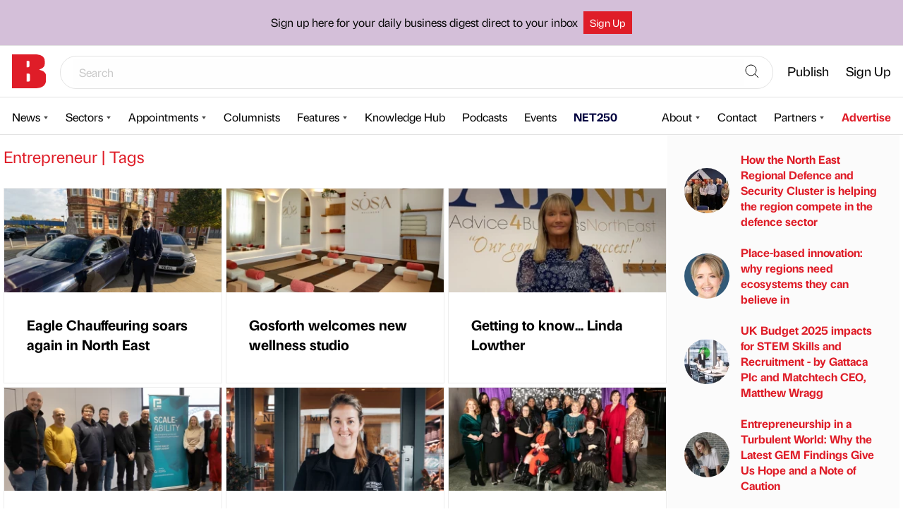

--- FILE ---
content_type: text/html; charset=UTF-8
request_url: https://www.bdaily.co.uk/tags/entrepreneur?page=5
body_size: 13658
content:
<!DOCTYPE html>
<html lang="en">

<head>
    <meta charset="utf-8">
    <meta http-equiv="X-UA-Compatible" content="IE=edge">
    <meta name="viewport" content="width=device-width, initial-scale=1">

    <meta name="description" content="Bdaily UK | Business News">
<meta name="author" content="Bdaily Business News">

<link rel="manifest" href="/manifest.json">
<meta name="theme-color" content="#df3452">

<!-- Open Graph Meta Tags -->
<meta property="og:title" content="    Entrepreneur | Tags">
<meta property="og:description" content="Bdaily UK | Business News">
<meta property="og:site_name" content="Bdaily Business News">
<meta property="og:image" content="https://www.bdaily.co.uk/assets/img/bdaily-logo-1024.png">
<meta property="og:image:width" content="1024">
<meta property="og:image:height" content="1024">

<!-- Twitter Meta Tags -->
<meta property="twitter:card" content="summary_large_image">

<!-- iPhone Meta Tags -->
<meta name="apple-mobile-web-app-title" content="Bdaily">
<meta name="apple-mobile-web-app-capable" content="yes">
<link rel="apple-touch-icon-precomposed" sizes="144x144" href="https://www.bdaily.co.uk/assets/img/apple-touch-icon-144x144.png">
<link rel="apple-touch-icon-precomposed" sizes="114x114" href="https://www.bdaily.co.uk/assets/img/apple-touch-icon-114x114.png">
<link rel="apple-touch-icon-precomposed" sizes="72x72" href="https://www.bdaily.co.uk/assets/img/apple-touch-icon-72x72.png">
<link rel="apple-touch-icon-precomposed" sizes="57x57" href="https://www.bdaily.co.uk/assets/img/apple-touch-icon-57x57.png">
        <link rel="canonical" href="https://www.bdaily.co.uk/tags/entrepreneur" />
            <meta name="robots" content="noindex">
        <link rel="preconnect" href="https://fonts.gstatic.com">

    <link rel="stylesheet preload" href="/css/app.css?id=5109144865c3fbf6b672c24e5ac7360a" as="style">
    <link rel="stylesheet preload" href="/css/frontend.css?id=9a9f4e45bb9dc3466a81d2aa5d9e9f45" as="style">
        <!--link rel="stylesheet preload" href="https://fonts.googleapis.com/css?family=Open+Sans:300,400,600&display=swap"
        as="style" crossorigin="anonymous"-->
    <link rel="stylesheet" href="https://use.typekit.net/ufr3yux.css">
    
    <title>
                        Entrepreneur | Tags |
        Bdaily
    </title>
    <script src="/js/cmp.js?id=bc8f6fb5ab169025fc4d9b0dd57fe007"></script>
    <script id="ad-script" data-region="" data-sector=""
    data-lifestyle="" data-tags="">
    const _base = document.getElementById('ad-script')
    const attributes = {}
    if (_base.getAttribute('data-tags')) {
        attributes.tags = JSON.parse(_base.getAttribute('data-tags'));
    }

    if (_base.getAttribute('data-region')) {
        attributes.region = _base.getAttribute('data-region');
    } else if (_base.getAttribute('data-sector')) {
        attributes.sector = _base.getAttribute('data-sector');
    } else if (_base.getAttribute('data-lifestyle')) {
        attributes.lifestyle = _base.getAttribute('data-lifestyle');
    } else if (_base.getAttribute('data-home')) {
        attributes.sector = _base.getAttribute('data-home');
    } else {
        attributes.sector = 'homepage';
    }

    attributes.url = window.location.pathname;

    window.bdaily = {
        pageTags: attributes
    }
</script>

<script>
    window.googletag = window.googletag || {
        cmd: []
    };

    (function adverts(googletag) {
        googletag.cmd.push(function() {
            Object.entries(window.bdaily.pageTags).forEach(([key, value]) => {
                googletag.pubads().setTargeting(key, value)
            })

            googletag.pubads().enableSingleRequest();
            googletag.pubads().enableVideoAds();
            // googletag.pubads().collapseEmptyDivs();
            googletag.enableServices();
        });
    }(googletag));
</script>


    <script type="text/javascript">
    var _paq = _paq || [];


    _paq.push(['setCustomDimension', 5, "frontend"]);


    _paq.push(['trackPageView']);
    _paq.push(['enableLinkTracking']);
    _paq.push(['enableHeartBeatTimer', 5]);
    (function() {
        var u="https://piwik.groundsix.com/";
        _paq.push(['setTrackerUrl', u+'piwik.php']);
        _paq.push(['setSiteId', '1']);
    })();
</script>
    <script>
    window.dataLayer = window.dataLayer || [];

        window.dataLayer.push({"site_partition":"frontend"});
    </script>


    <!-- Google Tag Manager -->
    <script>(function(w,d,s,l,i){w[l]=w[l]||[];w[l].push({'gtm.start':
          new Date().getTime(),event:'gtm.js'});var f=d.getElementsByTagName(s)[0],
        j=d.createElement(s),dl=l!='dataLayer'?'&l='+l:'';j.async=true;j.src=
        'https://www.googletagmanager.com/gtm.js?id='+i+dl;f.parentNode.insertBefore(j,f);
      })(window,document,'script','dataLayer','GTM-WN3PJWP');</script>


    <!-- Global site tag (gtag.js) - AdWords: 837698303 -->
    <script async src="https://www.googletagmanager.com/gtag/js?id=AW-837698303"></script>

    
</head>

<body>
    <!-- Google Tag Manager (noscript) -->
    <noscript>
        <iframe src="https://www.googletagmanager.com/ns.html?id=GTM-WN3PJWP"
                height="0" width="0" style="display:none;visibility:hidden"></iframe>
    </noscript>
    <!-- End Google Tag Manager (noscript) -->
        <div class="StickyLeader">
        <header id="navigation" class="Header">
    <div class="notification-bar">
        <div class="wrap">

            <p class="notification-bar--heading">Sign up here for your daily business digest direct to your inbox</p>

            <p class="button-wrap" data-colour="white"><a href="/bulletin-register-national" title="Find Out More." class="button">Sign Up</a></p>
        </div>
    </div>
    <div class="Header__section Header__section--top">
        <a title="Bdaily" href="https://www.bdaily.co.uk">
            <!--img style="height: 48px; width: 218px" width="218" height="48" srcset="https://www.bdaily.co.uk/assets/img/bdaily-logo.webp 1x, https://www.bdaily.co.uk/assets/img/bdaily-logo@2x.webp 2x" src="https://www.bdaily.co.uk/assets/img/bdaily-logo.webp" alt="Home" class="Header__logo"-->
            <!-- <img src="https://www.bdaily.co.uk/assets/img/b-new-logo.svg" alt="Home" class="Header__logo"> -->
                            <img src="https://www.bdaily.co.uk/assets/img/b-new-logo.svg" alt="Home" class="Header__logo">
                    </a>
        <button id="menu-button" class="Header__hamburger" type="button" aria-label="Show menu">
            <svg xmlns="http://www.w3.org/2000/svg" viewBox="0 0 48 48" stroke-width="2" stroke-linecap="round"
                stroke-miterlimit="10" stroke-linejoin="round">
                <path d="M2 24h44M2 10h44M2 38h44" />
            </svg>
        </button>

                <nav id="account-nav" class="Navigation Navigation--account" hidden>
            <ul class="Navigation__menu">
                <li class="Navigation__item Navigation__item_search" style="flex-grow: 1">
                    <form class="SearchBar" action="https://www.bdaily.co.uk/search" method="get" autocomplete="false">
                        <div class="SearchBar__wrapper">
                            <input type="text" name="q" value="" placeholder="Search">
                            <button aria-label="Search">
                                <svg xmlns="http://www.w3.org/2000/svg" fill="none" viewBox="0 0 24 24" strokeWidth="1.5" stroke="currentColor">
                                    <path strokeLinecap="round" strokeLinejoin="round" d="M21 21l-5.197-5.197m0 0A7.5 7.5 0 105.196 5.196a7.5 7.5 0 0010.607 10.607z" />
                                </svg>
                            </button>
                        </div>
                    </form>
                </li>
                <!--li class="Navigation__item">
                    <a title="North East Times Magazine" href="https://netimesmagazine.co.uk/" target="_blank"  class="Header_li_net_desktop">
                        <img src="https://www.bdaily.co.uk/assets/img/net.svg" alt="Home" class="Header__net_desktop_logo">
                    </a>
                </li-->

                <li class="Navigation__item Navigation__item__mobile">
                    <a title="North East Times Magazine" href="https://netimesmagazine.co.uk/" target="_blank">
                        North East Times Magazine
                    </a>
                </li>
                                <li class="Navigation__item"><a href="https://www.bdaily.co.uk/login"
                        class="Navigation__action">Publish</a></li>
                <li class="Navigation__item"><a href="https://www.bdaily.co.uk/bulletin-register-national"
                        class="Navigation__action">Sign Up</a></li>
                <!--li class="Navigation__item"><a href="https://www.bdaily.co.uk/register"
                        class="Navigation__action Navigation__action--register">Register</a>
                </li-->
                                                <!--li class="Navigation__item Navigation__item--premium">
                    <a href="https://www.bdaily.co.uk/premium" class="Navigation__action">
                        <img src="https://www.bdaily.co.uk/assets/img/premium-main-nav-icon.svg" role="presentation" loading="lazy">
                        Premium                    </a>
                </li-->
                            </ul>
        </nav>
            </div>

    <div class="Header__section">
        <nav id="news-nav" aria-labelledby="news-heading" class="Navigation Navigation--news" hidden>
            <p id="news-heading" class="Navigation__item Navigation__heading">News</p>

            <ul class="Navigation__menu">
                <li class="Navigation__item">
                    <button id="news-button"
                        class="Navigation__action Navigation__opener">News</button>
                    <ul id="news-menu" class="Navigation__menu Navigation__menu--nested Navigation__menu--about" hidden>
                                                <!--li class="Navigation__item">
                            <a href="https://www.bdaily.co.uk/tags/premium" class="Navigation__action">
                                Premium                            </a>
                        </li-->
                                                                        <li class="Navigation__item">
                            <a href="https://www.bdaily.co.uk/region/north-east" class="Navigation__action">
                                North East                            </a>
                        </li>
                                                <li class="Navigation__item">
                            <a href="https://www.bdaily.co.uk/region/yorkshire" class="Navigation__action">
                                Yorkshire                            </a>
                        </li>
                                                <li class="Navigation__item">
                            <a href="https://www.bdaily.co.uk/region/north-west" class="Navigation__action">
                                North West                            </a>
                        </li>
                                                <li class="Navigation__item">
                            <a href="https://www.bdaily.co.uk/region/midlands" class="Navigation__action">
                                Midlands                            </a>
                        </li>
                                                <li class="Navigation__item">
                            <a href="https://www.bdaily.co.uk/region/london" class="Navigation__action">
                                London                            </a>
                        </li>
                                                <li class="Navigation__item">
                            <a href="https://www.bdaily.co.uk/region/national" class="Navigation__action">
                                National                            </a>
                        </li>
                                                <li class="Navigation__item">
                            <a href="https://www.bdaily.co.uk/region/scotland" class="Navigation__action">
                                Scotland                            </a>
                        </li>
                                                <li class="Navigation__item">
                            <a href="https://www.bdaily.co.uk/region/south-east" class="Navigation__action">
                                South East                            </a>
                        </li>
                                                <li class="Navigation__item">
                            <a href="https://www.bdaily.co.uk/region/wales" class="Navigation__action">
                                Wales                            </a>
                        </li>
                                                <li class="Navigation__item"><a href="/region/international/" class="Navigation__action">International</a></li>
                    </ul>
                </li>
                <li class="Navigation__item">
                <button id="sectors-button"
                    class="Navigation__action Navigation__opener">Sectors</button>
                    <ul id="sectors-menu" class="Navigation__menu Navigation__menu--nested Navigation__menu--about" hidden>
                                                		                                <li class="Navigation__item">
	                                    <a href="https://www.bdaily.co.uk/sector/education" class="Navigation__action">Education</a>
	                                </li>
								                                                		                                <li class="Navigation__item">
	                                    <a href="https://www.bdaily.co.uk/sector/health-and-care" class="Navigation__action">Healthcare and life sciences</a>
	                                </li>
								                                                		                                <li class="Navigation__item">
	                                    <a href="https://www.bdaily.co.uk/sector/technology" class="Navigation__action">Technology</a>
	                                </li>
								                                                		                                <li class="Navigation__item">
	                                    <a href="https://www.bdaily.co.uk/sector/industrials" class="Navigation__action">Manufacturing & construction</a>
	                                </li>
								                                                		                                <li class="Navigation__item">
	                                    <a href="https://www.bdaily.co.uk/sector/professional-services" class="Navigation__action">Professional services</a>
	                                </li>
								                                                		                                <li class="Navigation__item">
	                                    <a href="https://www.bdaily.co.uk/sector/environment" class="Navigation__action">Environment</a>
	                                </li>
								                                                		                                <li class="Navigation__item">
	                                    <a href="https://www.bdaily.co.uk/sector/politics" class="Navigation__action">Politics</a>
	                                </li>
								                                                		                                <li class="Navigation__item">
	                                    <a href="https://www.bdaily.co.uk/sector/culture" class="Navigation__action">Culture</a>
	                                </li>
								                                                		                                <li class="Navigation__item">
	                                    <a href="https://www.bdaily.co.uk/sector/sport" class="Navigation__action">Sport</a>
	                                </li>
								                                            </ul>
                </li>
                <li class="Navigation__item">
                <button id="appointment-button"
                    class="Navigation__action Navigation__opener">Appointments</button>
                    <ul id="appointment-menu" class="Navigation__menu Navigation__menu--nested Navigation__menu--about" hidden>
                                                <li class="Navigation__item">
                            <a href="https://www.bdaily.co.uk/appointments/north-east" class="Navigation__action">
                                North East                            </a>
                        </li>
                                                <li class="Navigation__item">
                            <a href="https://www.bdaily.co.uk/appointments/north-west" class="Navigation__action">
                                North West                            </a>
                        </li>
                                                <li class="Navigation__item">
                            <a href="https://www.bdaily.co.uk/appointments/midlands" class="Navigation__action">
                                Midlands                            </a>
                        </li>
                                                <li class="Navigation__item">
                            <a href="https://www.bdaily.co.uk/appointments/london" class="Navigation__action">
                                London                            </a>
                        </li>
                                                <li class="Navigation__item">
                            <a href="https://www.bdaily.co.uk/appointments/yorkshire" class="Navigation__action">
                                Yorkshire                            </a>
                        </li>
                                                <li class="Navigation__item">
                            <a href="https://www.bdaily.co.uk/appointments/national" class="Navigation__action">
                                National                            </a>
                        </li>
                                            </ul>
                </li>
                <li class="Navigation__item">
                <a href="/columnists"
                    class="Navigation__action">Columnists</a>
                </li>
                <li class="Navigation__item">
                <button id="feature-button"
                    class="Navigation__action Navigation__opener">Features</button>
                    <ul id="feature-menu" class="Navigation__menu Navigation__menu--nested Navigation__menu--about" hidden>
                                                <li class="Navigation__item">
                            <a href="https://www.bdaily.co.uk/features/week-in-the-life" class="Navigation__action">
                                A week in the life                            </a>
                        </li>
                                                <li class="Navigation__item">
                            <a href="https://www.bdaily.co.uk/features/getting-to-know" class="Navigation__action">
                                Getting to know                            </a>
                        </li>
                                                <li class="Navigation__item">
                            <a href="https://www.bdaily.co.uk/features/then-and-now" class="Navigation__action">
                                Then and now                            </a>
                        </li>
                                                <li class="Navigation__item">
                            <a href="https://www.bdaily.co.uk/features/introducing" class="Navigation__action">
                                Introducing                            </a>
                        </li>
                                            </ul>
                </li>
                <li class="Navigation__item">
                    <a href="https://www.bdaily.co.uk/knowledge-hub"
                        class="Navigation__action">Knowledge Hub</a>
                </li>
                <li class="Navigation__item">
                    <a href="https://www.bdaily.co.uk/podcasts"
                        class="Navigation__action">Podcasts</a>
                </li>
                <li class="Navigation__item">
                    <a href="https://www.bdaily.co.uk/events"
                        class="Navigation__action">Events</a>
                </li>
                <li class="Navigation__item">
                    <a href="/net250"
                        class="Navigation__action" style="color:#00023F;font-weight:bold;">NET250</a>
                </li>
                            </ul>
        </nav>

        <nav id="resources-nav" aria-labelledby="resources-heading" class="Navigation Navigation--resources" hidden>
            <p id="resources-heading" class="Navigation__item Navigation__heading">Resources</p>

            <ul class="Navigation__menu">
                <!--li class="Navigation__item">
                    <button id="business-button" class="Navigation__action Navigation__opener">Directory</button>
                    <ul id="business-menu" class="Navigation__menu Navigation__menu--nested" hidden>
                        <li class="Navigation__item">
                            <a href="https://www.bdaily.co.uk/directory" class="Navigation__action NavigationLink NavigationLink--pictured">
                                <img src="https://www.bdaily.co.uk/assets/img/national-region-thumb.png" alt="" class="NavigationLink__thumbnail" hidden loading="lazy">
                                <span>National <span class="NavigationLink__caption">business directory</span></span>
                            </a>
                        </li>
                                                <li class="Navigation__item">
                            <a href="https://www.bdaily.co.uk/directory/north-east" class="Navigation__action NavigationLink NavigationLink--pictured">
                                <img src="https://www.bdaily.co.uk/assets/img/north-east-region-thumb.png" alt="" class="NavigationLink__thumbnail" hidden loading="lazy">
                                <span>North East <span class="NavigationLink__caption">business directory</span></span>
                            </a>
                        </li>
                                                <li class="Navigation__item">
                            <a href="https://www.bdaily.co.uk/directory/yorkshire" class="Navigation__action NavigationLink NavigationLink--pictured">
                                <img src="https://www.bdaily.co.uk/assets/img/yorkshire-region-thumb.png" alt="" class="NavigationLink__thumbnail" hidden loading="lazy">
                                <span>Yorkshire <span class="NavigationLink__caption">business directory</span></span>
                            </a>
                        </li>
                                                <li class="Navigation__item">
                            <a href="https://www.bdaily.co.uk/directory/london" class="Navigation__action NavigationLink NavigationLink--pictured">
                                <img src="https://www.bdaily.co.uk/assets/img/london-region-thumb.png" alt="" class="NavigationLink__thumbnail" hidden loading="lazy">
                                <span>London <span class="NavigationLink__caption">business directory</span></span>
                            </a>
                        </li>
                                            </ul>
                </li-->
                <li class="Navigation__item">
                    <button id="about-button"
                        class="Navigation__action Navigation__opener">About</button>
                    <ul id="about-menu" class="Navigation__menu Navigation__menu--nested Navigation__menu--about"
                        hidden>
                        <li class="Navigation__item">
                            <a href="https://www.bdaily.co.uk/about"
                                class="Navigation__action NavigationLink NavigationLink--about">
                                <p>About us</p>
                                <p class="NavigationLink__caption">Learn about our dedicated team</p>
                            </a>
                        </li>
                        <li class="Navigation__item">
                            <a href="https://www.bdaily.co.uk/editorial-values"
                                class="Navigation__action NavigationLink NavigationLink--about">
                                <p>Editorial values</p>
                                <p class="NavigationLink__caption">Discover our talented editorial team and the principles that drive them.</p>
                            </a>
                        </li>
                        <li class="Navigation__item">
                            <a href="https://www.bdaily.co.uk/faq"
                                class="Navigation__action NavigationLink NavigationLink--about">
                                <p>FAQ</p>
                                <p class="NavigationLink__caption">Frequently asked questions.</p>
                            </a>
                        </li>
                                                                                            </ul>
                </li>
                                <li class="Navigation__item">
                    <a href="https://www.bdaily.co.uk/contact"
                        class="Navigation__action">Contact</a>
                </li>
                                                <li class="Navigation__item">
                    <button id="partners-button"
                        class="Navigation__action Navigation__opener">Partners</button>
                    <ul id="partners-menu" class="Navigation__menu Navigation__menu--nested" hidden>
                                                                        <li class="Navigation__item">
                            <a href="https://entrepreneursforum.net/" title="EF"
                                class="Navigation__action NavigationLink NavigationLink--pictured">
                                <img src="https://bdaily.co.uk/images/images/partner_logos/EP6z9vGK4cgno8hDARHnIT6VuvVI09RbyFT4V0rC.png?s=3d49c2bc033ea9a63bb9592b1c168333" alt="EF Logo"
                                    class="NavigationLink__thumbnail" hidden loading="lazy">
                                <div class="NavigationLink__group">
                                    <p>EF</p>
                                </div>
                            </a>
                        </li>
                                                                        <li class="Navigation__item">
                            <a href="https://www.ngi.org.uk/" title="NGI"
                                class="Navigation__action NavigationLink NavigationLink--pictured">
                                <img src="https://bdaily.co.uk/images/images/partner_logos/7Y7rHqSYtIY5KZtMN3XTpWlPWfTPn8RBaJxZPHKv.png?s=f43b40cc0b2ccee7b5165ad3663ef663" alt="NGI Logo"
                                    class="NavigationLink__thumbnail" hidden loading="lazy">
                                <div class="NavigationLink__group">
                                    <p>NGI</p>
                                </div>
                            </a>
                        </li>
                                                                        <li class="Navigation__item">
                            <a href="https://www.jacksonhogg.com" title="Jackson Hogg"
                                class="Navigation__action NavigationLink NavigationLink--pictured">
                                <img src="https://bdaily.co.uk/images/images/partner_logos/SDV86fT1QCuDiaP9r0MqfWOXGgmLCQbxnoXZrnrB.jpeg?s=be3a3d4e36423bd2163baf4ac91f2cfa" alt="Jackson Hogg Logo"
                                    class="NavigationLink__thumbnail" hidden loading="lazy">
                                <div class="NavigationLink__group">
                                    <p>Jackson Hogg</p>
                                </div>
                            </a>
                        </li>
                                                                        <li class="Navigation__item">
                            <a href="https://www.godefend.co.uk" title="Go Defend"
                                class="Navigation__action NavigationLink NavigationLink--pictured">
                                <img src="https://bdaily.co.uk/images/images/partner_logos/SQf8fUdFWPtok12fJQM2BMMa9KbJZJXXTEDxtmDA.png?s=5d3498a13d2dee67ef6b953e55d41a9c" alt="Go Defend Logo"
                                    class="NavigationLink__thumbnail" hidden loading="lazy">
                                <div class="NavigationLink__group">
                                    <p>Go Defend</p>
                                </div>
                            </a>
                        </li>
                                                                        <li class="Navigation__item">
                            <a href="https://squareonelaw.com/" title="Square One Law"
                                class="Navigation__action NavigationLink NavigationLink--pictured">
                                <img src="https://bdaily.co.uk/images/images/partner_logos/BJreZvEVTGDL5rf6gQrM3lrNc3qFbSZmV38XW8Zp.jpeg?s=8e1996dc7424d8d7321afdda36c3d6a6" alt="Square One Law Logo"
                                    class="NavigationLink__thumbnail" hidden loading="lazy">
                                <div class="NavigationLink__group">
                                    <p>Square One Law</p>
                                </div>
                            </a>
                        </li>
                                                                        <li class="Navigation__item">
                            <a href="https://www.necc.co.uk" title="North East Chamber of Commerce"
                                class="Navigation__action NavigationLink NavigationLink--pictured">
                                <img src="https://bdaily.co.uk/images/images/partner_logos/AaMrYYc4R3JMScOgB4fwhmGIs7C1D6phWCuYdUQj.jpeg?s=bcfda5b63bc22ce5493d631a4b32f823" alt="North East Chamber of Commerce Logo"
                                    class="NavigationLink__thumbnail" hidden loading="lazy">
                                <div class="NavigationLink__group">
                                    <p>North East Chamber of Commerce</p>
                                </div>
                            </a>
                        </li>
                                                                        <li class="Navigation__item">
                            <a href="https://rtcnorth.co.uk" title="RTC"
                                class="Navigation__action NavigationLink NavigationLink--pictured">
                                <img src="https://bdaily.co.uk/images/images/partner_logos/BMtutg4IqwLsQ5oLLWK4L7RQ9mRpMyxJ0OM3PKZl.jpeg?s=f5d8b8599d0459ba072b27ed07ecd97e" alt="RTC Logo"
                                    class="NavigationLink__thumbnail" hidden loading="lazy">
                                <div class="NavigationLink__group">
                                    <p>RTC</p>
                                </div>
                            </a>
                        </li>
                                            </ul>
                </li>
                                                <li class="Navigation__item Navigation__item--commercial"><a href="https://marketing.bdaily.co.uk/"
                        class="Navigation__action">Advertise</a>
                </li>
                
            </ul>
        </nav>
    </div>

    <button id="close-button" type="button" class="Header__closer" aria-label="Close menu" hidden>Close</button>
</header>


        
    </div>
    
            <div class="Layout Layout--sidebar">
        <div class="Layout__content">
            <div class="News">
    <div class="News--no_padding">

        <h1 class="News__heading">Entrepreneur | Tags</h1>

        <div class="News__previews PreviewList PreviewList--grid">
                            <div class="PreviewList__preview ArticlePreview ">
    <a href="https://www.bdaily.co.uk/articles/2025/10/16/eagle-chauffeuring-soars-again-in-north-east" title="Eagle Chauffeuring soars again in North East">


        

                    <div class="ArticlePreview__image smaller-wrapper">
                                    <div class="Picture " id="picture-512713c7ff8c75deb344c4fc70a8967f">
    <picture>
            <source  media="(max-width: 425px)"   data-srcset="https://bdaily.co.uk/images/uploads/Y4Isrlk289wQtsi9nICIrH9ukrvWSBFsaslQzaee.png?w=425&amp;h=200&amp;dpr=1&amp;fit=crop-50-50&amp;s=a4bebc5efd831d0eb85e159c5f7229ff 1x, https://bdaily.co.uk/images/uploads/Y4Isrlk289wQtsi9nICIrH9ukrvWSBFsaslQzaee.png?w=425&amp;h=200&amp;dpr=2&amp;fit=crop-50-50&amp;s=7ac22bf861baf59544b55547075399eb 2x" >
            <source   data-srcset="https://bdaily.co.uk/images/uploads/Y4Isrlk289wQtsi9nICIrH9ukrvWSBFsaslQzaee.png?w=315&amp;h=150&amp;dpr=1&amp;fit=crop-50-50&amp;s=a57d5aab5655b380bbe065395050a6e0 1x, https://bdaily.co.uk/images/uploads/Y4Isrlk289wQtsi9nICIrH9ukrvWSBFsaslQzaee.png?w=315&amp;h=150&amp;dpr=2&amp;fit=crop-50-50&amp;s=1a8ea0797cada833055ca8016b328393 2x" >
            <img  loading="lazy" class="lazyload" src="[data-uri]" data-src="https://bdaily.co.uk/images/uploads/Y4Isrlk289wQtsi9nICIrH9ukrvWSBFsaslQzaee.png?s=5c1a482f16b10483fd4a79274f285e4a"  alt="31913-2.jpg">
    </picture>

    </div>

                            </div>
        
        <div class="ArticlePreview__body">
                        <h2 class="ArticlePreview__headline">Eagle Chauffeuring soars again in North East</h2>

            <!--p class="ArticlePreview__summary">A North East entrepreneur is reviving a family legacy.
Babar Malik…</p-->
        </div>
    </a>
</div>
                            <div class="PreviewList__preview ArticlePreview ">
    <a href="https://www.bdaily.co.uk/articles/2025/10/15/gosforth-welcomes-new-wellness-studio" title="Gosforth welcomes new wellness studio">


        

                    <div class="ArticlePreview__image smaller-wrapper">
                                    <div class="Picture " id="picture-2358ae973b9549ec3232fe8e526db48c">
    <picture>
            <source  media="(max-width: 425px)"   data-srcset="https://bdaily.co.uk/images/uploads/0QLjMo1PixIx1kqBq8ByrKXFIhH0Nccw2ojvYeoH.png?w=425&amp;h=200&amp;dpr=1&amp;fit=crop-50-50&amp;s=568b3a05787560c48112e20094c77d32 1x, https://bdaily.co.uk/images/uploads/0QLjMo1PixIx1kqBq8ByrKXFIhH0Nccw2ojvYeoH.png?w=425&amp;h=200&amp;dpr=2&amp;fit=crop-50-50&amp;s=0c3b09b6ac3c9748e2a05400ec4acb32 2x" >
            <source   data-srcset="https://bdaily.co.uk/images/uploads/0QLjMo1PixIx1kqBq8ByrKXFIhH0Nccw2ojvYeoH.png?w=315&amp;h=150&amp;dpr=1&amp;fit=crop-50-50&amp;s=044596bd5dce0eb1fff15d9b0a6bf514 1x, https://bdaily.co.uk/images/uploads/0QLjMo1PixIx1kqBq8ByrKXFIhH0Nccw2ojvYeoH.png?w=315&amp;h=150&amp;dpr=2&amp;fit=crop-50-50&amp;s=9fab618f37c3979037790626509b6129 2x" >
            <img  loading="lazy" class="lazyload" src="[data-uri]" data-src="https://bdaily.co.uk/images/uploads/0QLjMo1PixIx1kqBq8ByrKXFIhH0Nccw2ojvYeoH.png?s=90f5cc70ceb372b873991d042b42dd67"  alt="Screenshot 2025-10-15 at 10.12.18.png">
    </picture>

    </div>

                            </div>
        
        <div class="ArticlePreview__body">
                        <h2 class="ArticlePreview__headline">Gosforth welcomes new wellness studio</h2>

            <!--p class="ArticlePreview__summary">A new wellness studio in Newcastle is offering a modern…</p-->
        </div>
    </a>
</div>
                            <div class="PreviewList__preview ArticlePreview ">
    <a href="https://www.bdaily.co.uk/articles/2025/10/15/getting-to-know-linda-lowther" title="Getting to know... Linda Lowther">


        

                    <div class="ArticlePreview__image smaller-wrapper">
                                    <div class="Picture " id="picture-54eeb502deef6fb96cc45f38b811792f">
    <picture>
            <source  media="(max-width: 425px)"   data-srcset="https://bdaily.co.uk/images/uploads/8dVNqXsIOGfuNKuCEEYbpfZ8Ma4zZKOJpkRZKUiH.png?w=425&amp;h=200&amp;dpr=1&amp;fit=crop-50-50&amp;s=4b44ab10c178b1f64012e85537f5e032 1x, https://bdaily.co.uk/images/uploads/8dVNqXsIOGfuNKuCEEYbpfZ8Ma4zZKOJpkRZKUiH.png?w=425&amp;h=200&amp;dpr=2&amp;fit=crop-50-50&amp;s=03d83ed9764fbb366193d69df246f39e 2x" >
            <source   data-srcset="https://bdaily.co.uk/images/uploads/8dVNqXsIOGfuNKuCEEYbpfZ8Ma4zZKOJpkRZKUiH.png?w=315&amp;h=150&amp;dpr=1&amp;fit=crop-50-50&amp;s=e8875056c01e1f7141073ca65ce846e6 1x, https://bdaily.co.uk/images/uploads/8dVNqXsIOGfuNKuCEEYbpfZ8Ma4zZKOJpkRZKUiH.png?w=315&amp;h=150&amp;dpr=2&amp;fit=crop-50-50&amp;s=75dfc226a7a40ca5544faa8a2b453006 2x" >
            <img  loading="lazy" class="lazyload" src="[data-uri]" data-src="https://bdaily.co.uk/images/uploads/8dVNqXsIOGfuNKuCEEYbpfZ8Ma4zZKOJpkRZKUiH.png?s=90ce59578d2bc028d5bf0f2b87892786"  alt="Linda.png">
    </picture>

    </div>

                            </div>
        
        <div class="ArticlePreview__body">
                        <h2 class="ArticlePreview__headline">Getting to know... Linda Lowther</h2>

            <!--p class="ArticlePreview__summary">We know you as the founder of Advice4Business and a…</p-->
        </div>
    </a>
</div>
                            <div class="PreviewList__preview ArticlePreview ">
    <a href="https://www.bdaily.co.uk/articles/2025/10/12/one-to-watch-scale-up-programme-returns" title="‘One to Watch’ scale-up programme returns ">


        

                    <div class="ArticlePreview__image smaller-wrapper">
                                    <div class="Picture " id="picture-099a730874439d2a09f44d8e49cc238a">
    <picture>
            <source  media="(max-width: 425px)"   data-srcset="https://bdaily.co.uk/images/uploads/Nfz9t8YFJOGexxE411LKIkr3WjS9EcLzfDkKAnGv.png?w=425&amp;h=200&amp;dpr=1&amp;fit=crop-50-50&amp;s=ee2e449e6a7f546555ea81672aadb7b2 1x, https://bdaily.co.uk/images/uploads/Nfz9t8YFJOGexxE411LKIkr3WjS9EcLzfDkKAnGv.png?w=425&amp;h=200&amp;dpr=2&amp;fit=crop-50-50&amp;s=10946b5628695e7ab47c370fd04a9654 2x" >
            <source   data-srcset="https://bdaily.co.uk/images/uploads/Nfz9t8YFJOGexxE411LKIkr3WjS9EcLzfDkKAnGv.png?w=315&amp;h=150&amp;dpr=1&amp;fit=crop-50-50&amp;s=c3947cfa932769ff3966aeb909e2a331 1x, https://bdaily.co.uk/images/uploads/Nfz9t8YFJOGexxE411LKIkr3WjS9EcLzfDkKAnGv.png?w=315&amp;h=150&amp;dpr=2&amp;fit=crop-50-50&amp;s=cc21a8586ca55b5883a4cbad18237739 2x" >
            <img  loading="lazy" class="lazyload" src="[data-uri]" data-src="https://bdaily.co.uk/images/uploads/Nfz9t8YFJOGexxE411LKIkr3WjS9EcLzfDkKAnGv.png?s=b5a4d7d41b31fa07bba9f3c2e1e338e9"  alt="2025 Scale-up Leaders&#039; Academy Cohort.png">
    </picture>

    </div>

                            </div>
        
        <div class="ArticlePreview__body">
                        <h2 class="ArticlePreview__headline">‘One to Watch’ scale-up programme returns </h2>

            <!--p class="ArticlePreview__summary">A North East business programme has returned to help ambitious…</p-->
        </div>
    </a>
</div>
                            <div class="PreviewList__preview ArticlePreview ">
    <a href="https://www.bdaily.co.uk/articles/2025/10/09/business-owner-scoops-double-recognition" title="Business owner scoops double recognition">


        

                    <div class="ArticlePreview__image smaller-wrapper">
                                    <div class="Picture " id="picture-b1519b47dc616d75c1555ea6eb2de979">
    <picture>
            <source  media="(max-width: 425px)"   data-srcset="https://bdaily.co.uk/images/uploads/35cEndPBqhvCOJvwuVtg7HC0gbRSnYBWviCkYfYR.png?w=425&amp;h=200&amp;dpr=1&amp;fit=crop-50-50&amp;s=1a027d063411c265c71d4e6b2d5a7257 1x, https://bdaily.co.uk/images/uploads/35cEndPBqhvCOJvwuVtg7HC0gbRSnYBWviCkYfYR.png?w=425&amp;h=200&amp;dpr=2&amp;fit=crop-50-50&amp;s=4e66d0b5ad9175ca352f94da00e05406 2x" >
            <source   data-srcset="https://bdaily.co.uk/images/uploads/35cEndPBqhvCOJvwuVtg7HC0gbRSnYBWviCkYfYR.png?w=315&amp;h=150&amp;dpr=1&amp;fit=crop-50-50&amp;s=ff42811497f2da90b696988b07244b46 1x, https://bdaily.co.uk/images/uploads/35cEndPBqhvCOJvwuVtg7HC0gbRSnYBWviCkYfYR.png?w=315&amp;h=150&amp;dpr=2&amp;fit=crop-50-50&amp;s=bbb10f1301e8b7f225fcdc294a03ae13 2x" >
            <img  loading="lazy" class="lazyload" src="[data-uri]" data-src="https://bdaily.co.uk/images/uploads/35cEndPBqhvCOJvwuVtg7HC0gbRSnYBWviCkYfYR.png?s=fca3fd2e0eae43b188eaac94a3279894"  alt="KathrynNicholsonsButchers.jpg">
    </picture>

    </div>

                            </div>
        
        <div class="ArticlePreview__body">
                        <h2 class="ArticlePreview__headline">Business owner scoops double recognition</h2>

            <!--p class="ArticlePreview__summary">Kathryn Meadows, owner of Whitley Bay&rsquo;s Nicholsons Butchers, has been…</p-->
        </div>
    </a>
</div>
                            <div class="PreviewList__preview ArticlePreview ">
    <a href="https://www.bdaily.co.uk/articles/2025/10/09/inspiring-women-awards-2025-shortlist-revealed" title="Inspiring Women Awards 2025 shortlist revealed">


        

                    <div class="ArticlePreview__image smaller-wrapper">
                                    <div class="Picture " id="picture-61729da1b3e4fb7b4d7499548dda5df5">
    <picture>
            <source  media="(max-width: 425px)"   data-srcset="https://bdaily.co.uk/images/uploads/MbaQ0PXppqxfibYWxxXeA95c4Sc2rMha10IMdea2.png?w=425&amp;h=200&amp;dpr=1&amp;fit=crop-50-50&amp;s=50d790b0eda11e14dd3f2d47ad43b679 1x, https://bdaily.co.uk/images/uploads/MbaQ0PXppqxfibYWxxXeA95c4Sc2rMha10IMdea2.png?w=425&amp;h=200&amp;dpr=2&amp;fit=crop-50-50&amp;s=0d2d2402781500e1be48fdcadcb1fc1d 2x" >
            <source   data-srcset="https://bdaily.co.uk/images/uploads/MbaQ0PXppqxfibYWxxXeA95c4Sc2rMha10IMdea2.png?w=315&amp;h=150&amp;dpr=1&amp;fit=crop-50-50&amp;s=2ddd534be12455c573fd6d73f5bb99d9 1x, https://bdaily.co.uk/images/uploads/MbaQ0PXppqxfibYWxxXeA95c4Sc2rMha10IMdea2.png?w=315&amp;h=150&amp;dpr=2&amp;fit=crop-50-50&amp;s=1d16e5d4a1f52fd0e9564c2b81e7da7f 2x" >
            <img  loading="lazy" class="lazyload" src="[data-uri]" data-src="https://bdaily.co.uk/images/uploads/MbaQ0PXppqxfibYWxxXeA95c4Sc2rMha10IMdea2.png?s=76ffa5b68dd2cbf41d64fdd1f9c6c642"  alt="tempImageGEleEY.png">
    </picture>

    </div>

                            </div>
        
        <div class="ArticlePreview__body">
                        <h2 class="ArticlePreview__headline">Inspiring Women Awards 2025 shortlist revealed</h2>

            <!--p class="ArticlePreview__summary">A North East business awards programme is set to shine…</p-->
        </div>
    </a>
</div>
                            <div class="PreviewList__preview ArticlePreview ">
    <a href="https://www.bdaily.co.uk/articles/2025/10/09/one-to-watch-scale-up-programme-returns-with-fresh-energy-for-2026" title="‘One to Watch’ Scale-up Programme Returns with Fresh Energy for 2026">


        

                    <div class="ArticlePreview__image smaller-wrapper">
                                    <div class="Picture " id="picture-1b406905443a18151ab4e1ee38c68879">
    <picture>
            <source  media="(max-width: 425px)"   data-srcset="https://bdaily.co.uk/images/uploads/Z1Xowj1UfYCnr76iSGxviVZCXWCMbeK2Wysg9Skr.png?w=425&amp;h=200&amp;dpr=1&amp;fit=crop-50-50&amp;s=4d954b308bd2be330985fb1e46414301 1x, https://bdaily.co.uk/images/uploads/Z1Xowj1UfYCnr76iSGxviVZCXWCMbeK2Wysg9Skr.png?w=425&amp;h=200&amp;dpr=2&amp;fit=crop-50-50&amp;s=a274c6336bfc73198ccd7afe1ba2015a 2x" >
            <source   data-srcset="https://bdaily.co.uk/images/uploads/Z1Xowj1UfYCnr76iSGxviVZCXWCMbeK2Wysg9Skr.png?w=315&amp;h=150&amp;dpr=1&amp;fit=crop-50-50&amp;s=139207be71521cfe88d797a5384aea04 1x, https://bdaily.co.uk/images/uploads/Z1Xowj1UfYCnr76iSGxviVZCXWCMbeK2Wysg9Skr.png?w=315&amp;h=150&amp;dpr=2&amp;fit=crop-50-50&amp;s=a9c2b5cdaab4fbf2b48b601dd76dc168 2x" >
            <img  loading="lazy" class="lazyload" src="[data-uri]" data-src="https://bdaily.co.uk/images/uploads/Z1Xowj1UfYCnr76iSGxviVZCXWCMbeK2Wysg9Skr.png?s=2adc24ab593a2929bcab1f2c334e217a"  alt="2025 Scale-up Leaders&#039; Academy Cohort.png">
    </picture>

    </div>

                            </div>
        
        <div class="ArticlePreview__body">
                        <h2 class="ArticlePreview__headline">‘One to Watch’ Scale-up Programme Returns with Fresh Energy for 2026</h2>

            <!--p class="ArticlePreview__summary">The Entrepreneurs&rsquo; Forum&rsquo;s acclaimed Scale-up Leaders&rsquo; Academy returns for 2026…</p-->
        </div>
    </a>
</div>
                            <div class="PreviewList__preview ArticlePreview ">
    <a href="https://www.bdaily.co.uk/articles/2025/10/08/lifted-ventures-reveals-plan-to-scale-impact" title="Lifted Ventures reveals plan to scale impact">


        

                    <div class="ArticlePreview__image smaller-wrapper">
                                    <div class="Picture " id="picture-e8cda7e2ef8f734eb6f3ce9fda457bcb">
    <picture>
            <source  media="(max-width: 425px)"   data-srcset="https://bdaily.co.uk/images/uploads/UbikoHSyFMkevx3aCsLN0oYMgu7eCk9n1svQbBLW.png?w=425&amp;h=200&amp;dpr=1&amp;fit=crop-50-50&amp;s=79ce6a96b466c9004219f38f8bbc20f1 1x, https://bdaily.co.uk/images/uploads/UbikoHSyFMkevx3aCsLN0oYMgu7eCk9n1svQbBLW.png?w=425&amp;h=200&amp;dpr=2&amp;fit=crop-50-50&amp;s=9b09a9d79e3cc9522738c2095d063742 2x" >
            <source   data-srcset="https://bdaily.co.uk/images/uploads/UbikoHSyFMkevx3aCsLN0oYMgu7eCk9n1svQbBLW.png?w=315&amp;h=150&amp;dpr=1&amp;fit=crop-50-50&amp;s=4247beea7301280d38b80f48042eba6e 1x, https://bdaily.co.uk/images/uploads/UbikoHSyFMkevx3aCsLN0oYMgu7eCk9n1svQbBLW.png?w=315&amp;h=150&amp;dpr=2&amp;fit=crop-50-50&amp;s=7b56bf05168c3a7a94539cd519167041 2x" >
            <img  loading="lazy" class="lazyload" src="[data-uri]" data-src="https://bdaily.co.uk/images/uploads/UbikoHSyFMkevx3aCsLN0oYMgu7eCk9n1svQbBLW.png?s=6ba2f4a8a94029b55543255106cdaecb"  alt="image-3.png">
    </picture>

    </div>

                            </div>
        
        <div class="ArticlePreview__body">
                        <h2 class="ArticlePreview__headline">Lifted Ventures reveals plan to scale impact</h2>

            <!--p class="ArticlePreview__summary">A Leeds-based investment network has unveiled a bold plan to…</p-->
        </div>
    </a>
</div>
                            <div class="PreviewList__preview ArticlePreview ">
    <a href="https://www.bdaily.co.uk/articles/2025/10/08/getting-to-know-abu-ali" title="Getting to know... Abu Ali">


        

                    <div class="ArticlePreview__image smaller-wrapper">
                                    <div class="Picture " id="picture-8d1e7785cf963e2847558daf77262128">
    <picture>
            <source  media="(max-width: 425px)"   data-srcset="https://bdaily.co.uk/images/uploads/WbBx6e3jTjm3ayywmU57Xh9rnaHhBfRLUF5qSYjY.png?w=425&amp;h=200&amp;dpr=1&amp;fit=crop-50-50&amp;s=11e68a53fde94b8aee29e35abe45c5d7 1x, https://bdaily.co.uk/images/uploads/WbBx6e3jTjm3ayywmU57Xh9rnaHhBfRLUF5qSYjY.png?w=425&amp;h=200&amp;dpr=2&amp;fit=crop-50-50&amp;s=73268c4c612b0b288b01bd872f90841d 2x" >
            <source   data-srcset="https://bdaily.co.uk/images/uploads/WbBx6e3jTjm3ayywmU57Xh9rnaHhBfRLUF5qSYjY.png?w=315&amp;h=150&amp;dpr=1&amp;fit=crop-50-50&amp;s=a4bdb40ee15411312e9f719df17f8e39 1x, https://bdaily.co.uk/images/uploads/WbBx6e3jTjm3ayywmU57Xh9rnaHhBfRLUF5qSYjY.png?w=315&amp;h=150&amp;dpr=2&amp;fit=crop-50-50&amp;s=cd2d663de59f135b4f0a95030d3f3a02 2x" >
            <img  loading="lazy" class="lazyload" src="[data-uri]" data-src="https://bdaily.co.uk/images/uploads/WbBx6e3jTjm3ayywmU57Xh9rnaHhBfRLUF5qSYjY.png?s=0b5c9295201cb64c62a9e2450975a90e"  alt="Abu Ali.png">
    </picture>

    </div>

                            </div>
        
        <div class="ArticlePreview__body">
                        <h2 class="ArticlePreview__headline">Getting to know... Abu Ali</h2>

            <!--p class="ArticlePreview__summary">We know you as the partner of FRP Advisory and…</p-->
        </div>
    </a>
</div>
                            <div class="PreviewList__preview ArticlePreview ">
    <a href="https://www.bdaily.co.uk/articles/2025/10/08/yorkshire-invention-wins-gardening-award" title="Yorkshire invention wins gardening award">


        

                    <div class="ArticlePreview__image smaller-wrapper">
                                    <div class="Picture " id="picture-71d9161d15cdd18a47f03428b0866846">
    <picture>
            <source  media="(max-width: 425px)"   data-srcset="https://bdaily.co.uk/images/uploads/0X6cR4O8EH50mQDsfAs19RbGJorKHdrvitv8sqNa.png?w=425&amp;h=200&amp;dpr=1&amp;fit=crop-50-50&amp;s=da624bf5af6c826aa22b4b7ba49bfa0b 1x, https://bdaily.co.uk/images/uploads/0X6cR4O8EH50mQDsfAs19RbGJorKHdrvitv8sqNa.png?w=425&amp;h=200&amp;dpr=2&amp;fit=crop-50-50&amp;s=d28ac626352bb5bae06c1ec969d4aeac 2x" >
            <source   data-srcset="https://bdaily.co.uk/images/uploads/0X6cR4O8EH50mQDsfAs19RbGJorKHdrvitv8sqNa.png?w=315&amp;h=150&amp;dpr=1&amp;fit=crop-50-50&amp;s=1fbffeee56d11f21423fb9ae52befc10 1x, https://bdaily.co.uk/images/uploads/0X6cR4O8EH50mQDsfAs19RbGJorKHdrvitv8sqNa.png?w=315&amp;h=150&amp;dpr=2&amp;fit=crop-50-50&amp;s=81e68ec420d417977bc1c30eaad165dc 2x" >
            <img  loading="lazy" class="lazyload" src="[data-uri]" data-src="https://bdaily.co.uk/images/uploads/0X6cR4O8EH50mQDsfAs19RbGJorKHdrvitv8sqNa.png?s=c321cc84fb7dcb3efc506ca9daf518d1"  alt="Sealstop-GIMA.jpg">
    </picture>

    </div>

                            </div>
        
        <div class="ArticlePreview__body">
                        <h2 class="ArticlePreview__headline">Yorkshire invention wins gardening award</h2>

            <!--p class="ArticlePreview__summary">An invention that helps gardeners save water and time has…</p-->
        </div>
    </a>
</div>
                            <div class="PreviewList__preview ArticlePreview ">
    <a href="https://www.bdaily.co.uk/articles/2025/10/04/female-entrepreneurship-documentary-actually-i-can-premieres-in-london-to-a-star-studded-crowd" title="Female entrepreneurship documentary Actually, I Can! premieres in London to a star-studded crowd.">


        

                    <div class="ArticlePreview__image smaller-wrapper">
                                    <div class="Picture " id="picture-5aaa3235417aa5cdc9b1d93f53155785">
    <picture>
            <source  media="(max-width: 425px)"   data-srcset="https://bdaily.co.uk/images/uploads/UmCvzls1076QNtw3ybYk5hgA1aQXDEhiGjx4L718.png?w=425&amp;h=200&amp;dpr=1&amp;fit=crop-50-50&amp;s=cf5255ae671b5e38804747c929904eb3 1x, https://bdaily.co.uk/images/uploads/UmCvzls1076QNtw3ybYk5hgA1aQXDEhiGjx4L718.png?w=425&amp;h=200&amp;dpr=2&amp;fit=crop-50-50&amp;s=c211cff49eba9cd3eb7e8c56816aa315 2x" >
            <source   data-srcset="https://bdaily.co.uk/images/uploads/UmCvzls1076QNtw3ybYk5hgA1aQXDEhiGjx4L718.png?w=315&amp;h=150&amp;dpr=1&amp;fit=crop-50-50&amp;s=67621c0830fd357f14ec3a407f30f428 1x, https://bdaily.co.uk/images/uploads/UmCvzls1076QNtw3ybYk5hgA1aQXDEhiGjx4L718.png?w=315&amp;h=150&amp;dpr=2&amp;fit=crop-50-50&amp;s=0be103a8dbc106b833244d3615a504cb 2x" >
            <img  loading="lazy" class="lazyload" src="[data-uri]" data-src="https://bdaily.co.uk/images/uploads/UmCvzls1076QNtw3ybYk5hgA1aQXDEhiGjx4L718.png?s=fa99c43468af8bb17a003c51946153be"  alt="Business documentary Actually, I Can! held its private premiere on Thursday evening.">
    </picture>

    </div>

                            </div>
        
        <div class="ArticlePreview__body">
                        <h2 class="ArticlePreview__headline">Female entrepreneurship documentary Actually, I Can! premieres in London to a star-studded crowd.</h2>

            <!--p class="ArticlePreview__summary">Over one hundred influential business people flocked to Leicester square…</p-->
        </div>
    </a>
</div>
                            <div class="PreviewList__preview ArticlePreview ">
    <a href="https://www.bdaily.co.uk/articles/2025/10/01/getting-to-know-david-porter" title="Getting to know... David Porter">


        

                    <div class="ArticlePreview__image smaller-wrapper">
                                    <div class="Picture " id="picture-0c95e5f1cbb3048af973d58c709c4bf5">
    <picture>
            <source  media="(max-width: 425px)"   data-srcset="https://bdaily.co.uk/images/uploads/rQ56nsma6ejhHypX8nWdHKVF20eTijmUoU4MwVFU.png?w=425&amp;h=200&amp;dpr=1&amp;fit=crop-50-50&amp;s=4eb4011131a184806ed08c95c9bd9508 1x, https://bdaily.co.uk/images/uploads/rQ56nsma6ejhHypX8nWdHKVF20eTijmUoU4MwVFU.png?w=425&amp;h=200&amp;dpr=2&amp;fit=crop-50-50&amp;s=7acba626056ad142b66782d0c87eb7ca 2x" >
            <source   data-srcset="https://bdaily.co.uk/images/uploads/rQ56nsma6ejhHypX8nWdHKVF20eTijmUoU4MwVFU.png?w=315&amp;h=150&amp;dpr=1&amp;fit=crop-50-50&amp;s=39a343d1862161f0200e9f4476d6beab 1x, https://bdaily.co.uk/images/uploads/rQ56nsma6ejhHypX8nWdHKVF20eTijmUoU4MwVFU.png?w=315&amp;h=150&amp;dpr=2&amp;fit=crop-50-50&amp;s=dded5e0525ba9e22a5a3d0f54c119f38 2x" >
            <img  loading="lazy" class="lazyload" src="[data-uri]" data-src="https://bdaily.co.uk/images/uploads/rQ56nsma6ejhHypX8nWdHKVF20eTijmUoU4MwVFU.png?s=ccf0e61d23ca2b4119f28f886841d7a7"  alt="David Porter (2).png">
    </picture>

    </div>

                            </div>
        
        <div class="ArticlePreview__body">
                        <h2 class="ArticlePreview__headline">Getting to know... David Porter</h2>

            <!--p class="ArticlePreview__summary">We know you as the founder of Surge and a…</p-->
        </div>
    </a>
</div>
                    </div>

        <ul class="Pagination">
        
                    <li>
                <a href="https://www.bdaily.co.uk/tags/entrepreneur?page=4" rel="prev" class="Pagination__previous">
                    <span aria-hidden="true">&larr;</span> Previous                </a>
            </li>
        
        
                    
            
            
                                                                        <li><a href="https://www.bdaily.co.uk/tags/entrepreneur?page=1">1</a></li>
                                                                                <li><a href="https://www.bdaily.co.uk/tags/entrepreneur?page=2">2</a></li>
                                                                                <li><a href="https://www.bdaily.co.uk/tags/entrepreneur?page=3">3</a></li>
                                                                                <li><a href="https://www.bdaily.co.uk/tags/entrepreneur?page=4">4</a></li>
                                                                                <li class="Pagination__current"><span>5</span></li>
                                                                                <li><a href="https://www.bdaily.co.uk/tags/entrepreneur?page=6">6</a></li>
                                                                                <li><a href="https://www.bdaily.co.uk/tags/entrepreneur?page=7">7</a></li>
                                                                                <li><a href="https://www.bdaily.co.uk/tags/entrepreneur?page=8">8</a></li>
                                                                    
                            <li class="disabled"><span>...</span></li>
            
            
                                
            
            
                                                                        <li><a href="https://www.bdaily.co.uk/tags/entrepreneur?page=737">737</a></li>
                                                                                <li><a href="https://www.bdaily.co.uk/tags/entrepreneur?page=738">738</a></li>
                                                        
        
                    <li>
                <a href="https://www.bdaily.co.uk/tags/entrepreneur?page=6" rel="next" class="Pagination__next">
                    Next <span aria-hidden="true">&rarr;</span>
                </a>
            </li>
            </ul>

    </div>
</div>
        </div>
        <div class="Layout__sidebar">
                <div class="Sidebar">
        <!--div class="Sidebar__block ColumnistsPreviews">
    <h3 class="Sidebar__heading">
        Columnists Opinion    </h3>

    <ul class="ColumnistsPreviews__list">
                    <li class="ColumnistsPreviews__preview ArticlePreview ArticlePreview--opinion">
                <h4 class="ArticlePreview__headline">
                    <a href="https://www.bdaily.co.uk/articles/2026/01/08/how-the-north-east-regional-defence-and-security-cluster-is-helping-the-region-compete-in-the-defence-sector">
                        How the North East Regional Defence and Security Cluster is helping the region compete in the defence sector
                    </a>
                </h4>

                <p class="ArticlePreview__summary">
                    By Lesley Hawke, Business Support Specialist, RTC North
Ten months on…
                </p>
            </li>
                    <li class="ColumnistsPreviews__preview ArticlePreview ArticlePreview--opinion">
                <h4 class="ArticlePreview__headline">
                    <a href="https://www.bdaily.co.uk/articles/2025/12/11/place-based-innovation-why-regions-need-ecosystems-they-can-believe-in">
                        Place-based innovation: why regions need ecosystems they can believe in
                    </a>
                </h4>

                <p class="ArticlePreview__summary">
                    By Alex Pilkington, Senior Innovation Specialist, RTC North
If you&amp;rsquo;d told…
                </p>
            </li>
                    <li class="ColumnistsPreviews__preview ArticlePreview ArticlePreview--opinion">
                <h4 class="ArticlePreview__headline">
                    <a href="https://www.bdaily.co.uk/articles/2025/11/26/uk-budget-2025-impacts-for-stem-skills-and-recruitment-by-gattaca-plc-and-matchtech-ceo-matthew-wragg">
                        UK Budget 2025 impacts for STEM Skills and Recruitment - by Gattaca Plc and Matchtech CEO, Matthew Wragg
                    </a>
                </h4>

                <p class="ArticlePreview__summary">
                    The Autumn Budget 2025 although designed to bring about growth…
                </p>
            </li>
                    <li class="ColumnistsPreviews__preview ArticlePreview ArticlePreview--opinion">
                <h4 class="ArticlePreview__headline">
                    <a href="https://www.bdaily.co.uk/articles/2025/11/03/entrepreneurship-in-a-turbulent-world-why-the-latest-gem-findings-give-us-hope-and-a-note-of-caution">
                        Entrepreneurship in a Turbulent World: Why the Latest GEM Findings Give Us Hope and a Note of Caution
                    </a>
                </h4>

                <p class="ArticlePreview__summary">
                    By Jane McGeeney, West Yorkshire Innovative Entrepreneurs Programme Lead, RTC…
                </p>
            </li>
                </ul-->
<div class="Sidebar__block SponsoredPreviews">
    <!--h3 class="Sidebar__heading">
        Columnists Opinion    </h3-->
        <ul class="SponsoredPreviews__list">
                    <li>
                <a href="https://www.bdaily.co.uk/articles/2026/01/08/how-the-north-east-regional-defence-and-security-cluster-is-helping-the-region-compete-in-the-defence-sector" class="ArticlePreview__headline">
                    <img width="64" height="64" src="https://bdaily.co.uk/images/uploads/ncbJVT31vbn4DXsDHCbp6Q6axPSEF6jUrueRpspw.png?w=64&amp;h=64&amp;fm=webp&amp;fit=crop-50-50&amp;s=ba61631edc72c7e86849f85af1023a8e" alt="" class="SponsoredPreviews__image" loading="lazy">
                    How the North East Regional Defence and Security Cluster is helping the region compete in the defence sector
                </a>
            </li>
                    <li>
                <a href="https://www.bdaily.co.uk/articles/2025/12/11/place-based-innovation-why-regions-need-ecosystems-they-can-believe-in" class="ArticlePreview__headline">
                    <img width="64" height="64" src="https://bdaily.co.uk/images/uploads/57tZrn0FiHMPCfqMYxJ766pGhbqB6zkLfc03L1fd.png?w=64&amp;h=64&amp;fm=webp&amp;fit=crop-50-50&amp;s=222f5b41112cd1a9c5f6ff7719c5133c" alt="" class="SponsoredPreviews__image" loading="lazy">
                    Place-based innovation: why regions need ecosystems they can believe in
                </a>
            </li>
                    <li>
                <a href="https://www.bdaily.co.uk/articles/2025/11/26/uk-budget-2025-impacts-for-stem-skills-and-recruitment-by-gattaca-plc-and-matchtech-ceo-matthew-wragg" class="ArticlePreview__headline">
                    <img width="64" height="64" src="https://bdaily.co.uk/images/uploads/zgZqd78EsMnsPx8lXT7h7xTB0N2LjaRhMSGIemVF.png?w=64&amp;h=64&amp;fm=webp&amp;fit=crop-50-50&amp;s=e40f52af0df3df72dec633a5bc084681" alt="" class="SponsoredPreviews__image" loading="lazy">
                    UK Budget 2025 impacts for STEM Skills and Recruitment - by Gattaca Plc and Matchtech CEO, Matthew Wragg
                </a>
            </li>
                    <li>
                <a href="https://www.bdaily.co.uk/articles/2025/11/03/entrepreneurship-in-a-turbulent-world-why-the-latest-gem-findings-give-us-hope-and-a-note-of-caution" class="ArticlePreview__headline">
                    <img width="64" height="64" src="https://bdaily.co.uk/images/uploads/GALOTbP8h9mlfl9H8H0ixNLX5tgWl5qznmrGyNNg.png?w=64&amp;h=64&amp;fm=webp&amp;fit=crop-50-50&amp;s=0443faa1d14f8802e56a30e03574a590" alt="" class="SponsoredPreviews__image" loading="lazy">
                    Entrepreneurship in a Turbulent World: Why the Latest GEM Findings Give Us Hope and a Note of Caution
                </a>
            </li>
                </ul>

    </div>
        <!--div class="Sidebar__block ColumnistsPreviews">
    <h3 class="Sidebar__heading">
        Columnists Advice    </h3>

    <ul class="ColumnistsPreviews__list">
                    <li class="ColumnistsPreviews__preview ArticlePreview ArticlePreview--advice">
                <h4 class="ArticlePreview__headline">
                    <a href="https://www.bdaily.co.uk/articles/2026/01/15/how-rtc-norths-market-research-team-is-enabling-inclusive-sustainable-innovation-across-the-north">
                        How RTC North’s Market Research team is Enabling Inclusive, Sustainable Innovation across the North
                    </a>
                </h4>

                <p class="ArticlePreview__summary">
                    In a climate where businesses must make bold decisions with…
                </p>
            </li>
                    <li class="ColumnistsPreviews__preview ArticlePreview ArticlePreview--advice">
                <h4 class="ArticlePreview__headline">
                    <a href="https://www.bdaily.co.uk/articles/2025/12/11/independent-financial-adviser-welcomes-changes-to-isas">
                        Independent financial adviser welcomes changes to ISAs
                    </a>
                </h4>

                <p class="ArticlePreview__summary">
                    Independent financial advisers like Christine Tarran will be busy post-Budget…
                </p>
            </li>
                    <li class="ColumnistsPreviews__preview ArticlePreview ArticlePreview--advice">
                <h4 class="ArticlePreview__headline">
                    <a href="https://www.bdaily.co.uk/articles/2025/10/16/quick-fix-how-to-spot-a-phishing-email-in-30-seconds">
                        ITC Service: Quick Fix – How to Spot a Phishing Email in 30 Seconds
                    </a>
                </h4>

                <p class="ArticlePreview__summary">
                    Between client updates, internal announcements, and the occasional newsletter you…
                </p>
            </li>
                    <li class="ColumnistsPreviews__preview ArticlePreview ArticlePreview--advice">
                <h4 class="ArticlePreview__headline">
                    <a href="https://www.bdaily.co.uk/articles/2025/09/24/the-death-of-small-talk-how-real-conversations-build-better-business">
                        The Death of Small Talk: How Real Conversations Build Better Business
                    </a>
                </h4>

                <p class="ArticlePreview__summary">
                    September starts and suddenly your calendar fills up, industry conferences…
                </p>
            </li>
                </ul-->

<div class="Sidebar__block SponsoredPreviews">
    <!--h3 class="Sidebar__heading">
        Columnists Advice    </h3-->
                <ul class="SponsoredPreviews__list">
                                    <li>
                        <a href="https://www.bdaily.co.uk/articles/2026/01/15/how-rtc-norths-market-research-team-is-enabling-inclusive-sustainable-innovation-across-the-north" class="ArticlePreview__headline">
                            <img width="64" height="64" src="https://bdaily.co.uk/images/uploads/EE9zbeYzFSdrteeNY2FTQYPhwhtvNbRTeVJHvMTK.png?w=64&amp;h=64&amp;fm=webp&amp;fit=crop-50-50&amp;s=d0269a131a1b48008388687cb7da21f7" alt="" class="SponsoredPreviews__image" loading="lazy">
                            How RTC North’s Market Research team is Enabling Inclusive, Sustainable Innovation across the North
                        </a>
                    </li>
                                    <li>
                        <a href="https://www.bdaily.co.uk/articles/2025/12/11/independent-financial-adviser-welcomes-changes-to-isas" class="ArticlePreview__headline">
                            <img width="64" height="64" src="https://bdaily.co.uk/images/uploads/Po52aq7lfHAXkBoPHTxCVWTldwjWibe4hrhpbX72.png?w=64&amp;h=64&amp;fm=webp&amp;fit=crop-50-50&amp;s=903703174762828562ba08817861408a" alt="" class="SponsoredPreviews__image" loading="lazy">
                            Independent financial adviser welcomes changes to ISAs
                        </a>
                    </li>
                                    <li>
                        <a href="https://www.bdaily.co.uk/articles/2025/10/16/quick-fix-how-to-spot-a-phishing-email-in-30-seconds" class="ArticlePreview__headline">
                            <img width="64" height="64" src="https://bdaily.co.uk/images/uploads/qbbaOv7dBDkZvfeLfNKB874CruQMdBW6jwP1xpHe.png?w=64&amp;h=64&amp;fm=webp&amp;fit=crop-50-50&amp;s=8fd5a955c9484209bd32ccb96cc72e64" alt="" class="SponsoredPreviews__image" loading="lazy">
                            ITC Service: Quick Fix – How to Spot a Phishing Email in 30 Seconds
                        </a>
                    </li>
                                    <li>
                        <a href="https://www.bdaily.co.uk/articles/2025/09/24/the-death-of-small-talk-how-real-conversations-build-better-business" class="ArticlePreview__headline">
                            <img width="64" height="64" src="https://bdaily.co.uk/images/uploads/awdevwkVYoIrey9SecS7eDv7te0B4MgKwESwljJU.png?w=64&amp;h=64&amp;fm=webp&amp;fit=crop-50-50&amp;s=640a3659fd6466f3e2ffe9054778f177" alt="" class="SponsoredPreviews__image" loading="lazy">
                            The Death of Small Talk: How Real Conversations Build Better Business
                        </a>
                    </li>
                                </ul>

                    </div>

    </div>
    </div>
        </div>
    </div>
        <footer class="Footer">
    <div class="Footer__social"></div>

    <div class="Footer__main">
        <div class="Footer__content">
            <div class="Footer__links">
                <ul>
                                            <li>
                            <a href="https://www.bdaily.co.uk/region/north-east">North East</a>
                        </li>
                                            <li>
                            <a href="https://www.bdaily.co.uk/region/yorkshire">Yorkshire</a>
                        </li>
                                            <li>
                            <a href="https://www.bdaily.co.uk/region/north-west">North West</a>
                        </li>
                                            <li>
                            <a href="https://www.bdaily.co.uk/region/midlands">Midlands</a>
                        </li>
                                            <li>
                            <a href="https://www.bdaily.co.uk/region/london">London</a>
                        </li>
                                            <li>
                            <a href="https://www.bdaily.co.uk/region/national">National</a>
                        </li>
                                            <li>
                            <a href="https://www.bdaily.co.uk/region/international">International</a>
                        </li>
                                        <li>
                        <!--a href="https://www.bdaily.co.uk/tags/premium">
                            Premium                        </a-->
                    </li>
                </ul>
                <ul>
                                        		                        <li>
	                            <a href="https://www.bdaily.co.uk/sector/education">Education</a>
	                        </li>
                                                                		                        <li>
	                            <a href="https://www.bdaily.co.uk/sector/health-and-care">Healthcare and life sciences</a>
	                        </li>
                                                                		                        <li>
	                            <a href="https://www.bdaily.co.uk/sector/technology">Technology</a>
	                        </li>
                                                                		                        <li>
	                            <a href="https://www.bdaily.co.uk/sector/industrials">Manufacturing & construction</a>
	                        </li>
                                                                		                        <li>
	                            <a href="https://www.bdaily.co.uk/sector/professional-services">Professional services</a>
	                        </li>
                                                                		                        <li>
	                            <a href="https://www.bdaily.co.uk/sector/environment">Environment</a>
	                        </li>
                                                                		                        <li>
	                            <a href="https://www.bdaily.co.uk/sector/politics">Politics</a>
	                        </li>
                                                                		                        <li>
	                            <a href="https://www.bdaily.co.uk/sector/culture">Culture</a>
	                        </li>
                                                                		                        <li>
	                            <a href="https://www.bdaily.co.uk/sector/sport">Sport</a>
	                        </li>
                                                            </ul>
                <ul>
                                         <li><a href="https://www.bdaily.co.uk/bulletin-register-national">Daily Bulletin</a></li>
                                        <li><a href="https://www.bdaily.co.uk/contact">Contact</a></li>
                                        <!--li><a href="https://www.bdaily.co.uk/directory">Directory</a></li-->
                    <li><a href="https://www.bdaily.co.uk/about">About</a></li>
                                        <li><a href="https://marketing.bdaily.co.uk">Advertise</a></li>
                                        <li><a href="https://www.bdaily.co.uk/legal">Legal</a></li>
                    <li><a href="https://www.bdaily.co.uk/terms">Terms</a></li>
                    <li><a href="https://www.bdaily.co.uk/faq">FAQ</a></li>
                </ul>
            </div>
            <div class="Footer__copyright">
                <p>
                    &copy; 2026 Bdaily. All rights reserved.                </p>
            </div>
        </div>

        <div class="Footer__sideBar">
            <a href="https://netimesmagazine.co.uk/">
                <img loading="lazy" width="188" height="60" src="https://www.bdaily.co.uk/assets/img/whiteNETlogo.svg" alt="North East Times">
            </a>
        </div>
    </div>
</footer>

    <script src="/js/dist_vendor.js?id=677c66551ce6b64588fd1427f37d7f95" defer></script>
    <script src="/js/manifest.js?id=9fddf2100300ef6d792fd11300f9298d" defer></script>
    <script src="/js/vendor.js?id=32b132516fd0b06ed2b87971dba984b9" defer></script>
    <script src="/js/frontend.js?id=e12ae53e2db3ff07e080580a4ef11bc2" defer></script>
    <script>
    class MenuAction {
        /**
         * @param  {HTMLElement} menu
         */
        constructor(menu) {
            this.menu = menu;
        }

        open() {
            this.menu.hidden = false;
        }

        close() {
            this.menu.hidden = true;
        }
    }

    class Menu {
        /**
         * @param  {HTMLButtonElement} button
         * @param  {HTMLElement} menu
         * @param  {MenuAction} action
         */
        constructor(button, menu, action) {
            console.log(button);
            console.log(menu);
            console.log(action);
            this.listeners = {};
            this.button = button;
            this.menu = menu;
            this.button.addEventListener('click', this.click.bind(this));
            this.action = action === undefined ? new MenuAction(this.menu) : action;
        }

        open() {
            this.action.open();
        }

        close() {
            this.action.close();
        }

        click(event) {
            this.isOpen() ? this.close() : this.open();
        }

        isOpen() {
            return !this.menu.hidden;
        }
    }

    class Navigation {
        /**
         * @param  {HTMLElement} element
         * @param  {Menu[]} menus
         */
        constructor(element, menus, action) {
            this.el = element;
            this.menus = menus;
            this.buttons = this.menus.map(m => m.button);

            this.el.addEventListener('click', this.click.bind(this));
        }

        click(event) {
            if (!this.buttons.includes(event.target)) {
                return;
            }

            const clicked = this.menus.filter(m => m.button === event.target)[0];
            const others = this.menus.filter(m => !(m.button === event.target));

            if (clicked.isOpen()) {
                others.forEach(m => m.close());
            }
        }
    }

    (function toggleNavigation() {
        const accountNav = document.getElementById('account-nav');
        const newsNav = document.getElementById('news-nav');
        const resourcesNav = document.getElementById('resources-nav');
        const button = document.getElementById('menu-button');
        const closeButton = document.getElementById('close-button');

        const toggle = (state) => {
            accountNav.hidden = state;
            newsNav.hidden = state;
            resourcesNav.hidden = state;
            closeButton.hidden = state;
        };
        const close = () => toggle(true);

        button.addEventListener('click', () => {
            toggle(!accountNav.hidden);
        });

        closeButton.addEventListener('click', () => {
            close();
            button.focus();
        });
    }());

    (function() {
        const buttons = {};
        const menus = {};
        // const names = ['news','sectors', 'all-news', 'about', 'members', 'business', 'topics', 'partners'];

        const names = ['news', 'sectors', 'about', 'partners', 'appointment', 'feature'];

        names.except = function except(name) {
            return this.filter(v => v !== name);
        };

        Object.defineProperty(menus, 'hideExcept', {
            value(name) {
                const items = names.except(name);

                return Promise.all(items.map(m => hide(this[m])));
            },
        });

        function hide(el) {
            return new Promise((resolve) => {
                if (el.hidden) {
                    resolve();
                }

                const listener = () => {
                    el.removeEventListener('transitionend', listener);
                    resolve();
                };

                el.addEventListener('transitionend', listener);
                el.hidden = true;
            });
        }

        names.forEach((n) => {
            buttons[n] = document.getElementById(`${n}-button`);
            menus[n] = document.getElementById(`${n}-menu`);
        });

        const ms = [];
        names.forEach((name) => {
            const button = buttons[name];
            const menu = menus[name];

            ms.push(new Menu(button, menu));

            //  menus.hideExcept(name)
            //    .then(() => {
            //      menu.style.display = (menu.style.display === 'none' ? 'flex' : 'none');
            //    });
            //}, false);
        });

        window.nav = new Navigation(document.getElementById('navigation'), ms);
    }());
</script>
    <div class="App">
            </div>
            <script type="application/ld+json">
        {
          "@context": "http://schema.org",
          "@type": "Organization",
          "url": "https://www.bdaily.co.uk",
          "logo": "https://www.bdaily.co.uk/assets/img/bdaily.png",
          "sameAs": [
            "http://facebook.com/bdailynetwork",
            "https://twitter.com/Bdaily",
            "https://www.linkedin.com/company/bdaily"
          ],
          "contactPoint": [
            {
              "@type": "ContactPoint",
              "telephone": "+448453882022",
              "contactType": "sales",
              "availableLanguage": "English"
            },
            {
              "@type": "ContactPoint",
              "telephone": "+441912236791",
              "contactType": "customer support",
              "availableLanguage": "English"
            }
          ]
        }
        </script>
</body>

</html>


--- FILE ---
content_type: application/javascript; charset=utf-8
request_url: https://www.bdaily.co.uk/js/dist_vendor.js?id=677c66551ce6b64588fd1427f37d7f95
body_size: 197833
content:
/*!
 * jQuery JavaScript Library v3.7.1
 * https://jquery.com/
 *
 * Copyright OpenJS Foundation and other contributors
 * Released under the MIT license
 * https://jquery.org/license
 *
 * Date: 2023-08-28T13:37Z
 */
( function( global, factory ) {

	"use strict";

	if ( typeof module === "object" && typeof module.exports === "object" ) {

		// For CommonJS and CommonJS-like environments where a proper `window`
		// is present, execute the factory and get jQuery.
		// For environments that do not have a `window` with a `document`
		// (such as Node.js), expose a factory as module.exports.
		// This accentuates the need for the creation of a real `window`.
		// e.g. var jQuery = require("jquery")(window);
		// See ticket trac-14549 for more info.
		module.exports = global.document ?
			factory( global, true ) :
			function( w ) {
				if ( !w.document ) {
					throw new Error( "jQuery requires a window with a document" );
				}
				return factory( w );
			};
	} else {
		factory( global );
	}

// Pass this if window is not defined yet
} )( typeof window !== "undefined" ? window : this, function( window, noGlobal ) {

// Edge <= 12 - 13+, Firefox <=18 - 45+, IE 10 - 11, Safari 5.1 - 9+, iOS 6 - 9.1
// throw exceptions when non-strict code (e.g., ASP.NET 4.5) accesses strict mode
// arguments.callee.caller (trac-13335). But as of jQuery 3.0 (2016), strict mode should be common
// enough that all such attempts are guarded in a try block.
"use strict";

var arr = [];

var getProto = Object.getPrototypeOf;

var slice = arr.slice;

var flat = arr.flat ? function( array ) {
	return arr.flat.call( array );
} : function( array ) {
	return arr.concat.apply( [], array );
};


var push = arr.push;

var indexOf = arr.indexOf;

var class2type = {};

var toString = class2type.toString;

var hasOwn = class2type.hasOwnProperty;

var fnToString = hasOwn.toString;

var ObjectFunctionString = fnToString.call( Object );

var support = {};

var isFunction = function isFunction( obj ) {

		// Support: Chrome <=57, Firefox <=52
		// In some browsers, typeof returns "function" for HTML <object> elements
		// (i.e., `typeof document.createElement( "object" ) === "function"`).
		// We don't want to classify *any* DOM node as a function.
		// Support: QtWeb <=3.8.5, WebKit <=534.34, wkhtmltopdf tool <=0.12.5
		// Plus for old WebKit, typeof returns "function" for HTML collections
		// (e.g., `typeof document.getElementsByTagName("div") === "function"`). (gh-4756)
		return typeof obj === "function" && typeof obj.nodeType !== "number" &&
			typeof obj.item !== "function";
	};


var isWindow = function isWindow( obj ) {
		return obj != null && obj === obj.window;
	};


var document = window.document;



	var preservedScriptAttributes = {
		type: true,
		src: true,
		nonce: true,
		noModule: true
	};

	function DOMEval( code, node, doc ) {
		doc = doc || document;

		var i, val,
			script = doc.createElement( "script" );

		script.text = code;
		if ( node ) {
			for ( i in preservedScriptAttributes ) {

				// Support: Firefox 64+, Edge 18+
				// Some browsers don't support the "nonce" property on scripts.
				// On the other hand, just using `getAttribute` is not enough as
				// the `nonce` attribute is reset to an empty string whenever it
				// becomes browsing-context connected.
				// See https://github.com/whatwg/html/issues/2369
				// See https://html.spec.whatwg.org/#nonce-attributes
				// The `node.getAttribute` check was added for the sake of
				// `jQuery.globalEval` so that it can fake a nonce-containing node
				// via an object.
				val = node[ i ] || node.getAttribute && node.getAttribute( i );
				if ( val ) {
					script.setAttribute( i, val );
				}
			}
		}
		doc.head.appendChild( script ).parentNode.removeChild( script );
	}


function toType( obj ) {
	if ( obj == null ) {
		return obj + "";
	}

	// Support: Android <=2.3 only (functionish RegExp)
	return typeof obj === "object" || typeof obj === "function" ?
		class2type[ toString.call( obj ) ] || "object" :
		typeof obj;
}
/* global Symbol */
// Defining this global in .eslintrc.json would create a danger of using the global
// unguarded in another place, it seems safer to define global only for this module



var version = "3.7.1",

	rhtmlSuffix = /HTML$/i,

	// Define a local copy of jQuery
	jQuery = function( selector, context ) {

		// The jQuery object is actually just the init constructor 'enhanced'
		// Need init if jQuery is called (just allow error to be thrown if not included)
		return new jQuery.fn.init( selector, context );
	};

jQuery.fn = jQuery.prototype = {

	// The current version of jQuery being used
	jquery: version,

	constructor: jQuery,

	// The default length of a jQuery object is 0
	length: 0,

	toArray: function() {
		return slice.call( this );
	},

	// Get the Nth element in the matched element set OR
	// Get the whole matched element set as a clean array
	get: function( num ) {

		// Return all the elements in a clean array
		if ( num == null ) {
			return slice.call( this );
		}

		// Return just the one element from the set
		return num < 0 ? this[ num + this.length ] : this[ num ];
	},

	// Take an array of elements and push it onto the stack
	// (returning the new matched element set)
	pushStack: function( elems ) {

		// Build a new jQuery matched element set
		var ret = jQuery.merge( this.constructor(), elems );

		// Add the old object onto the stack (as a reference)
		ret.prevObject = this;

		// Return the newly-formed element set
		return ret;
	},

	// Execute a callback for every element in the matched set.
	each: function( callback ) {
		return jQuery.each( this, callback );
	},

	map: function( callback ) {
		return this.pushStack( jQuery.map( this, function( elem, i ) {
			return callback.call( elem, i, elem );
		} ) );
	},

	slice: function() {
		return this.pushStack( slice.apply( this, arguments ) );
	},

	first: function() {
		return this.eq( 0 );
	},

	last: function() {
		return this.eq( -1 );
	},

	even: function() {
		return this.pushStack( jQuery.grep( this, function( _elem, i ) {
			return ( i + 1 ) % 2;
		} ) );
	},

	odd: function() {
		return this.pushStack( jQuery.grep( this, function( _elem, i ) {
			return i % 2;
		} ) );
	},

	eq: function( i ) {
		var len = this.length,
			j = +i + ( i < 0 ? len : 0 );
		return this.pushStack( j >= 0 && j < len ? [ this[ j ] ] : [] );
	},

	end: function() {
		return this.prevObject || this.constructor();
	},

	// For internal use only.
	// Behaves like an Array's method, not like a jQuery method.
	push: push,
	sort: arr.sort,
	splice: arr.splice
};

jQuery.extend = jQuery.fn.extend = function() {
	var options, name, src, copy, copyIsArray, clone,
		target = arguments[ 0 ] || {},
		i = 1,
		length = arguments.length,
		deep = false;

	// Handle a deep copy situation
	if ( typeof target === "boolean" ) {
		deep = target;

		// Skip the boolean and the target
		target = arguments[ i ] || {};
		i++;
	}

	// Handle case when target is a string or something (possible in deep copy)
	if ( typeof target !== "object" && !isFunction( target ) ) {
		target = {};
	}

	// Extend jQuery itself if only one argument is passed
	if ( i === length ) {
		target = this;
		i--;
	}

	for ( ; i < length; i++ ) {

		// Only deal with non-null/undefined values
		if ( ( options = arguments[ i ] ) != null ) {

			// Extend the base object
			for ( name in options ) {
				copy = options[ name ];

				// Prevent Object.prototype pollution
				// Prevent never-ending loop
				if ( name === "__proto__" || target === copy ) {
					continue;
				}

				// Recurse if we're merging plain objects or arrays
				if ( deep && copy && ( jQuery.isPlainObject( copy ) ||
					( copyIsArray = Array.isArray( copy ) ) ) ) {
					src = target[ name ];

					// Ensure proper type for the source value
					if ( copyIsArray && !Array.isArray( src ) ) {
						clone = [];
					} else if ( !copyIsArray && !jQuery.isPlainObject( src ) ) {
						clone = {};
					} else {
						clone = src;
					}
					copyIsArray = false;

					// Never move original objects, clone them
					target[ name ] = jQuery.extend( deep, clone, copy );

				// Don't bring in undefined values
				} else if ( copy !== undefined ) {
					target[ name ] = copy;
				}
			}
		}
	}

	// Return the modified object
	return target;
};

jQuery.extend( {

	// Unique for each copy of jQuery on the page
	expando: "jQuery" + ( version + Math.random() ).replace( /\D/g, "" ),

	// Assume jQuery is ready without the ready module
	isReady: true,

	error: function( msg ) {
		throw new Error( msg );
	},

	noop: function() {},

	isPlainObject: function( obj ) {
		var proto, Ctor;

		// Detect obvious negatives
		// Use toString instead of jQuery.type to catch host objects
		if ( !obj || toString.call( obj ) !== "[object Object]" ) {
			return false;
		}

		proto = getProto( obj );

		// Objects with no prototype (e.g., `Object.create( null )`) are plain
		if ( !proto ) {
			return true;
		}

		// Objects with prototype are plain iff they were constructed by a global Object function
		Ctor = hasOwn.call( proto, "constructor" ) && proto.constructor;
		return typeof Ctor === "function" && fnToString.call( Ctor ) === ObjectFunctionString;
	},

	isEmptyObject: function( obj ) {
		var name;

		for ( name in obj ) {
			return false;
		}
		return true;
	},

	// Evaluates a script in a provided context; falls back to the global one
	// if not specified.
	globalEval: function( code, options, doc ) {
		DOMEval( code, { nonce: options && options.nonce }, doc );
	},

	each: function( obj, callback ) {
		var length, i = 0;

		if ( isArrayLike( obj ) ) {
			length = obj.length;
			for ( ; i < length; i++ ) {
				if ( callback.call( obj[ i ], i, obj[ i ] ) === false ) {
					break;
				}
			}
		} else {
			for ( i in obj ) {
				if ( callback.call( obj[ i ], i, obj[ i ] ) === false ) {
					break;
				}
			}
		}

		return obj;
	},


	// Retrieve the text value of an array of DOM nodes
	text: function( elem ) {
		var node,
			ret = "",
			i = 0,
			nodeType = elem.nodeType;

		if ( !nodeType ) {

			// If no nodeType, this is expected to be an array
			while ( ( node = elem[ i++ ] ) ) {

				// Do not traverse comment nodes
				ret += jQuery.text( node );
			}
		}
		if ( nodeType === 1 || nodeType === 11 ) {
			return elem.textContent;
		}
		if ( nodeType === 9 ) {
			return elem.documentElement.textContent;
		}
		if ( nodeType === 3 || nodeType === 4 ) {
			return elem.nodeValue;
		}

		// Do not include comment or processing instruction nodes

		return ret;
	},

	// results is for internal usage only
	makeArray: function( arr, results ) {
		var ret = results || [];

		if ( arr != null ) {
			if ( isArrayLike( Object( arr ) ) ) {
				jQuery.merge( ret,
					typeof arr === "string" ?
						[ arr ] : arr
				);
			} else {
				push.call( ret, arr );
			}
		}

		return ret;
	},

	inArray: function( elem, arr, i ) {
		return arr == null ? -1 : indexOf.call( arr, elem, i );
	},

	isXMLDoc: function( elem ) {
		var namespace = elem && elem.namespaceURI,
			docElem = elem && ( elem.ownerDocument || elem ).documentElement;

		// Assume HTML when documentElement doesn't yet exist, such as inside
		// document fragments.
		return !rhtmlSuffix.test( namespace || docElem && docElem.nodeName || "HTML" );
	},

	// Support: Android <=4.0 only, PhantomJS 1 only
	// push.apply(_, arraylike) throws on ancient WebKit
	merge: function( first, second ) {
		var len = +second.length,
			j = 0,
			i = first.length;

		for ( ; j < len; j++ ) {
			first[ i++ ] = second[ j ];
		}

		first.length = i;

		return first;
	},

	grep: function( elems, callback, invert ) {
		var callbackInverse,
			matches = [],
			i = 0,
			length = elems.length,
			callbackExpect = !invert;

		// Go through the array, only saving the items
		// that pass the validator function
		for ( ; i < length; i++ ) {
			callbackInverse = !callback( elems[ i ], i );
			if ( callbackInverse !== callbackExpect ) {
				matches.push( elems[ i ] );
			}
		}

		return matches;
	},

	// arg is for internal usage only
	map: function( elems, callback, arg ) {
		var length, value,
			i = 0,
			ret = [];

		// Go through the array, translating each of the items to their new values
		if ( isArrayLike( elems ) ) {
			length = elems.length;
			for ( ; i < length; i++ ) {
				value = callback( elems[ i ], i, arg );

				if ( value != null ) {
					ret.push( value );
				}
			}

		// Go through every key on the object,
		} else {
			for ( i in elems ) {
				value = callback( elems[ i ], i, arg );

				if ( value != null ) {
					ret.push( value );
				}
			}
		}

		// Flatten any nested arrays
		return flat( ret );
	},

	// A global GUID counter for objects
	guid: 1,

	// jQuery.support is not used in Core but other projects attach their
	// properties to it so it needs to exist.
	support: support
} );

if ( typeof Symbol === "function" ) {
	jQuery.fn[ Symbol.iterator ] = arr[ Symbol.iterator ];
}

// Populate the class2type map
jQuery.each( "Boolean Number String Function Array Date RegExp Object Error Symbol".split( " " ),
	function( _i, name ) {
		class2type[ "[object " + name + "]" ] = name.toLowerCase();
	} );

function isArrayLike( obj ) {

	// Support: real iOS 8.2 only (not reproducible in simulator)
	// `in` check used to prevent JIT error (gh-2145)
	// hasOwn isn't used here due to false negatives
	// regarding Nodelist length in IE
	var length = !!obj && "length" in obj && obj.length,
		type = toType( obj );

	if ( isFunction( obj ) || isWindow( obj ) ) {
		return false;
	}

	return type === "array" || length === 0 ||
		typeof length === "number" && length > 0 && ( length - 1 ) in obj;
}


function nodeName( elem, name ) {

	return elem.nodeName && elem.nodeName.toLowerCase() === name.toLowerCase();

}
var pop = arr.pop;


var sort = arr.sort;


var splice = arr.splice;


var whitespace = "[\\x20\\t\\r\\n\\f]";


var rtrimCSS = new RegExp(
	"^" + whitespace + "+|((?:^|[^\\\\])(?:\\\\.)*)" + whitespace + "+$",
	"g"
);




// Note: an element does not contain itself
jQuery.contains = function( a, b ) {
	var bup = b && b.parentNode;

	return a === bup || !!( bup && bup.nodeType === 1 && (

		// Support: IE 9 - 11+
		// IE doesn't have `contains` on SVG.
		a.contains ?
			a.contains( bup ) :
			a.compareDocumentPosition && a.compareDocumentPosition( bup ) & 16
	) );
};




// CSS string/identifier serialization
// https://drafts.csswg.org/cssom/#common-serializing-idioms
var rcssescape = /([\0-\x1f\x7f]|^-?\d)|^-$|[^\x80-\uFFFF\w-]/g;

function fcssescape( ch, asCodePoint ) {
	if ( asCodePoint ) {

		// U+0000 NULL becomes U+FFFD REPLACEMENT CHARACTER
		if ( ch === "\0" ) {
			return "\uFFFD";
		}

		// Control characters and (dependent upon position) numbers get escaped as code points
		return ch.slice( 0, -1 ) + "\\" + ch.charCodeAt( ch.length - 1 ).toString( 16 ) + " ";
	}

	// Other potentially-special ASCII characters get backslash-escaped
	return "\\" + ch;
}

jQuery.escapeSelector = function( sel ) {
	return ( sel + "" ).replace( rcssescape, fcssescape );
};




var preferredDoc = document,
	pushNative = push;

( function() {

var i,
	Expr,
	outermostContext,
	sortInput,
	hasDuplicate,
	push = pushNative,

	// Local document vars
	document,
	documentElement,
	documentIsHTML,
	rbuggyQSA,
	matches,

	// Instance-specific data
	expando = jQuery.expando,
	dirruns = 0,
	done = 0,
	classCache = createCache(),
	tokenCache = createCache(),
	compilerCache = createCache(),
	nonnativeSelectorCache = createCache(),
	sortOrder = function( a, b ) {
		if ( a === b ) {
			hasDuplicate = true;
		}
		return 0;
	},

	booleans = "checked|selected|async|autofocus|autoplay|controls|defer|disabled|hidden|ismap|" +
		"loop|multiple|open|readonly|required|scoped",

	// Regular expressions

	// https://www.w3.org/TR/css-syntax-3/#ident-token-diagram
	identifier = "(?:\\\\[\\da-fA-F]{1,6}" + whitespace +
		"?|\\\\[^\\r\\n\\f]|[\\w-]|[^\0-\\x7f])+",

	// Attribute selectors: https://www.w3.org/TR/selectors/#attribute-selectors
	attributes = "\\[" + whitespace + "*(" + identifier + ")(?:" + whitespace +

		// Operator (capture 2)
		"*([*^$|!~]?=)" + whitespace +

		// "Attribute values must be CSS identifiers [capture 5] or strings [capture 3 or capture 4]"
		"*(?:'((?:\\\\.|[^\\\\'])*)'|\"((?:\\\\.|[^\\\\\"])*)\"|(" + identifier + "))|)" +
		whitespace + "*\\]",

	pseudos = ":(" + identifier + ")(?:\\((" +

		// To reduce the number of selectors needing tokenize in the preFilter, prefer arguments:
		// 1. quoted (capture 3; capture 4 or capture 5)
		"('((?:\\\\.|[^\\\\'])*)'|\"((?:\\\\.|[^\\\\\"])*)\")|" +

		// 2. simple (capture 6)
		"((?:\\\\.|[^\\\\()[\\]]|" + attributes + ")*)|" +

		// 3. anything else (capture 2)
		".*" +
		")\\)|)",

	// Leading and non-escaped trailing whitespace, capturing some non-whitespace characters preceding the latter
	rwhitespace = new RegExp( whitespace + "+", "g" ),

	rcomma = new RegExp( "^" + whitespace + "*," + whitespace + "*" ),
	rleadingCombinator = new RegExp( "^" + whitespace + "*([>+~]|" + whitespace + ")" +
		whitespace + "*" ),
	rdescend = new RegExp( whitespace + "|>" ),

	rpseudo = new RegExp( pseudos ),
	ridentifier = new RegExp( "^" + identifier + "$" ),

	matchExpr = {
		ID: new RegExp( "^#(" + identifier + ")" ),
		CLASS: new RegExp( "^\\.(" + identifier + ")" ),
		TAG: new RegExp( "^(" + identifier + "|[*])" ),
		ATTR: new RegExp( "^" + attributes ),
		PSEUDO: new RegExp( "^" + pseudos ),
		CHILD: new RegExp(
			"^:(only|first|last|nth|nth-last)-(child|of-type)(?:\\(" +
				whitespace + "*(even|odd|(([+-]|)(\\d*)n|)" + whitespace + "*(?:([+-]|)" +
				whitespace + "*(\\d+)|))" + whitespace + "*\\)|)", "i" ),
		bool: new RegExp( "^(?:" + booleans + ")$", "i" ),

		// For use in libraries implementing .is()
		// We use this for POS matching in `select`
		needsContext: new RegExp( "^" + whitespace +
			"*[>+~]|:(even|odd|eq|gt|lt|nth|first|last)(?:\\(" + whitespace +
			"*((?:-\\d)?\\d*)" + whitespace + "*\\)|)(?=[^-]|$)", "i" )
	},

	rinputs = /^(?:input|select|textarea|button)$/i,
	rheader = /^h\d$/i,

	// Easily-parseable/retrievable ID or TAG or CLASS selectors
	rquickExpr = /^(?:#([\w-]+)|(\w+)|\.([\w-]+))$/,

	rsibling = /[+~]/,

	// CSS escapes
	// https://www.w3.org/TR/CSS21/syndata.html#escaped-characters
	runescape = new RegExp( "\\\\[\\da-fA-F]{1,6}" + whitespace +
		"?|\\\\([^\\r\\n\\f])", "g" ),
	funescape = function( escape, nonHex ) {
		var high = "0x" + escape.slice( 1 ) - 0x10000;

		if ( nonHex ) {

			// Strip the backslash prefix from a non-hex escape sequence
			return nonHex;
		}

		// Replace a hexadecimal escape sequence with the encoded Unicode code point
		// Support: IE <=11+
		// For values outside the Basic Multilingual Plane (BMP), manually construct a
		// surrogate pair
		return high < 0 ?
			String.fromCharCode( high + 0x10000 ) :
			String.fromCharCode( high >> 10 | 0xD800, high & 0x3FF | 0xDC00 );
	},

	// Used for iframes; see `setDocument`.
	// Support: IE 9 - 11+, Edge 12 - 18+
	// Removing the function wrapper causes a "Permission Denied"
	// error in IE/Edge.
	unloadHandler = function() {
		setDocument();
	},

	inDisabledFieldset = addCombinator(
		function( elem ) {
			return elem.disabled === true && nodeName( elem, "fieldset" );
		},
		{ dir: "parentNode", next: "legend" }
	);

// Support: IE <=9 only
// Accessing document.activeElement can throw unexpectedly
// https://bugs.jquery.com/ticket/13393
function safeActiveElement() {
	try {
		return document.activeElement;
	} catch ( err ) { }
}

// Optimize for push.apply( _, NodeList )
try {
	push.apply(
		( arr = slice.call( preferredDoc.childNodes ) ),
		preferredDoc.childNodes
	);

	// Support: Android <=4.0
	// Detect silently failing push.apply
	// eslint-disable-next-line no-unused-expressions
	arr[ preferredDoc.childNodes.length ].nodeType;
} catch ( e ) {
	push = {
		apply: function( target, els ) {
			pushNative.apply( target, slice.call( els ) );
		},
		call: function( target ) {
			pushNative.apply( target, slice.call( arguments, 1 ) );
		}
	};
}

function find( selector, context, results, seed ) {
	var m, i, elem, nid, match, groups, newSelector,
		newContext = context && context.ownerDocument,

		// nodeType defaults to 9, since context defaults to document
		nodeType = context ? context.nodeType : 9;

	results = results || [];

	// Return early from calls with invalid selector or context
	if ( typeof selector !== "string" || !selector ||
		nodeType !== 1 && nodeType !== 9 && nodeType !== 11 ) {

		return results;
	}

	// Try to shortcut find operations (as opposed to filters) in HTML documents
	if ( !seed ) {
		setDocument( context );
		context = context || document;

		if ( documentIsHTML ) {

			// If the selector is sufficiently simple, try using a "get*By*" DOM method
			// (excepting DocumentFragment context, where the methods don't exist)
			if ( nodeType !== 11 && ( match = rquickExpr.exec( selector ) ) ) {

				// ID selector
				if ( ( m = match[ 1 ] ) ) {

					// Document context
					if ( nodeType === 9 ) {
						if ( ( elem = context.getElementById( m ) ) ) {

							// Support: IE 9 only
							// getElementById can match elements by name instead of ID
							if ( elem.id === m ) {
								push.call( results, elem );
								return results;
							}
						} else {
							return results;
						}

					// Element context
					} else {

						// Support: IE 9 only
						// getElementById can match elements by name instead of ID
						if ( newContext && ( elem = newContext.getElementById( m ) ) &&
							find.contains( context, elem ) &&
							elem.id === m ) {

							push.call( results, elem );
							return results;
						}
					}

				// Type selector
				} else if ( match[ 2 ] ) {
					push.apply( results, context.getElementsByTagName( selector ) );
					return results;

				// Class selector
				} else if ( ( m = match[ 3 ] ) && context.getElementsByClassName ) {
					push.apply( results, context.getElementsByClassName( m ) );
					return results;
				}
			}

			// Take advantage of querySelectorAll
			if ( !nonnativeSelectorCache[ selector + " " ] &&
				( !rbuggyQSA || !rbuggyQSA.test( selector ) ) ) {

				newSelector = selector;
				newContext = context;

				// qSA considers elements outside a scoping root when evaluating child or
				// descendant combinators, which is not what we want.
				// In such cases, we work around the behavior by prefixing every selector in the
				// list with an ID selector referencing the scope context.
				// The technique has to be used as well when a leading combinator is used
				// as such selectors are not recognized by querySelectorAll.
				// Thanks to Andrew Dupont for this technique.
				if ( nodeType === 1 &&
					( rdescend.test( selector ) || rleadingCombinator.test( selector ) ) ) {

					// Expand context for sibling selectors
					newContext = rsibling.test( selector ) && testContext( context.parentNode ) ||
						context;

					// We can use :scope instead of the ID hack if the browser
					// supports it & if we're not changing the context.
					// Support: IE 11+, Edge 17 - 18+
					// IE/Edge sometimes throw a "Permission denied" error when
					// strict-comparing two documents; shallow comparisons work.
					// eslint-disable-next-line eqeqeq
					if ( newContext != context || !support.scope ) {

						// Capture the context ID, setting it first if necessary
						if ( ( nid = context.getAttribute( "id" ) ) ) {
							nid = jQuery.escapeSelector( nid );
						} else {
							context.setAttribute( "id", ( nid = expando ) );
						}
					}

					// Prefix every selector in the list
					groups = tokenize( selector );
					i = groups.length;
					while ( i-- ) {
						groups[ i ] = ( nid ? "#" + nid : ":scope" ) + " " +
							toSelector( groups[ i ] );
					}
					newSelector = groups.join( "," );
				}

				try {
					push.apply( results,
						newContext.querySelectorAll( newSelector )
					);
					return results;
				} catch ( qsaError ) {
					nonnativeSelectorCache( selector, true );
				} finally {
					if ( nid === expando ) {
						context.removeAttribute( "id" );
					}
				}
			}
		}
	}

	// All others
	return select( selector.replace( rtrimCSS, "$1" ), context, results, seed );
}

/**
 * Create key-value caches of limited size
 * @returns {function(string, object)} Returns the Object data after storing it on itself with
 *	property name the (space-suffixed) string and (if the cache is larger than Expr.cacheLength)
 *	deleting the oldest entry
 */
function createCache() {
	var keys = [];

	function cache( key, value ) {

		// Use (key + " ") to avoid collision with native prototype properties
		// (see https://github.com/jquery/sizzle/issues/157)
		if ( keys.push( key + " " ) > Expr.cacheLength ) {

			// Only keep the most recent entries
			delete cache[ keys.shift() ];
		}
		return ( cache[ key + " " ] = value );
	}
	return cache;
}

/**
 * Mark a function for special use by jQuery selector module
 * @param {Function} fn The function to mark
 */
function markFunction( fn ) {
	fn[ expando ] = true;
	return fn;
}

/**
 * Support testing using an element
 * @param {Function} fn Passed the created element and returns a boolean result
 */
function assert( fn ) {
	var el = document.createElement( "fieldset" );

	try {
		return !!fn( el );
	} catch ( e ) {
		return false;
	} finally {

		// Remove from its parent by default
		if ( el.parentNode ) {
			el.parentNode.removeChild( el );
		}

		// release memory in IE
		el = null;
	}
}

/**
 * Returns a function to use in pseudos for input types
 * @param {String} type
 */
function createInputPseudo( type ) {
	return function( elem ) {
		return nodeName( elem, "input" ) && elem.type === type;
	};
}

/**
 * Returns a function to use in pseudos for buttons
 * @param {String} type
 */
function createButtonPseudo( type ) {
	return function( elem ) {
		return ( nodeName( elem, "input" ) || nodeName( elem, "button" ) ) &&
			elem.type === type;
	};
}

/**
 * Returns a function to use in pseudos for :enabled/:disabled
 * @param {Boolean} disabled true for :disabled; false for :enabled
 */
function createDisabledPseudo( disabled ) {

	// Known :disabled false positives: fieldset[disabled] > legend:nth-of-type(n+2) :can-disable
	return function( elem ) {

		// Only certain elements can match :enabled or :disabled
		// https://html.spec.whatwg.org/multipage/scripting.html#selector-enabled
		// https://html.spec.whatwg.org/multipage/scripting.html#selector-disabled
		if ( "form" in elem ) {

			// Check for inherited disabledness on relevant non-disabled elements:
			// * listed form-associated elements in a disabled fieldset
			//   https://html.spec.whatwg.org/multipage/forms.html#category-listed
			//   https://html.spec.whatwg.org/multipage/forms.html#concept-fe-disabled
			// * option elements in a disabled optgroup
			//   https://html.spec.whatwg.org/multipage/forms.html#concept-option-disabled
			// All such elements have a "form" property.
			if ( elem.parentNode && elem.disabled === false ) {

				// Option elements defer to a parent optgroup if present
				if ( "label" in elem ) {
					if ( "label" in elem.parentNode ) {
						return elem.parentNode.disabled === disabled;
					} else {
						return elem.disabled === disabled;
					}
				}

				// Support: IE 6 - 11+
				// Use the isDisabled shortcut property to check for disabled fieldset ancestors
				return elem.isDisabled === disabled ||

					// Where there is no isDisabled, check manually
					elem.isDisabled !== !disabled &&
						inDisabledFieldset( elem ) === disabled;
			}

			return elem.disabled === disabled;

		// Try to winnow out elements that can't be disabled before trusting the disabled property.
		// Some victims get caught in our net (label, legend, menu, track), but it shouldn't
		// even exist on them, let alone have a boolean value.
		} else if ( "label" in elem ) {
			return elem.disabled === disabled;
		}

		// Remaining elements are neither :enabled nor :disabled
		return false;
	};
}

/**
 * Returns a function to use in pseudos for positionals
 * @param {Function} fn
 */
function createPositionalPseudo( fn ) {
	return markFunction( function( argument ) {
		argument = +argument;
		return markFunction( function( seed, matches ) {
			var j,
				matchIndexes = fn( [], seed.length, argument ),
				i = matchIndexes.length;

			// Match elements found at the specified indexes
			while ( i-- ) {
				if ( seed[ ( j = matchIndexes[ i ] ) ] ) {
					seed[ j ] = !( matches[ j ] = seed[ j ] );
				}
			}
		} );
	} );
}

/**
 * Checks a node for validity as a jQuery selector context
 * @param {Element|Object=} context
 * @returns {Element|Object|Boolean} The input node if acceptable, otherwise a falsy value
 */
function testContext( context ) {
	return context && typeof context.getElementsByTagName !== "undefined" && context;
}

/**
 * Sets document-related variables once based on the current document
 * @param {Element|Object} [node] An element or document object to use to set the document
 * @returns {Object} Returns the current document
 */
function setDocument( node ) {
	var subWindow,
		doc = node ? node.ownerDocument || node : preferredDoc;

	// Return early if doc is invalid or already selected
	// Support: IE 11+, Edge 17 - 18+
	// IE/Edge sometimes throw a "Permission denied" error when strict-comparing
	// two documents; shallow comparisons work.
	// eslint-disable-next-line eqeqeq
	if ( doc == document || doc.nodeType !== 9 || !doc.documentElement ) {
		return document;
	}

	// Update global variables
	document = doc;
	documentElement = document.documentElement;
	documentIsHTML = !jQuery.isXMLDoc( document );

	// Support: iOS 7 only, IE 9 - 11+
	// Older browsers didn't support unprefixed `matches`.
	matches = documentElement.matches ||
		documentElement.webkitMatchesSelector ||
		documentElement.msMatchesSelector;

	// Support: IE 9 - 11+, Edge 12 - 18+
	// Accessing iframe documents after unload throws "permission denied" errors
	// (see trac-13936).
	// Limit the fix to IE & Edge Legacy; despite Edge 15+ implementing `matches`,
	// all IE 9+ and Edge Legacy versions implement `msMatchesSelector` as well.
	if ( documentElement.msMatchesSelector &&

		// Support: IE 11+, Edge 17 - 18+
		// IE/Edge sometimes throw a "Permission denied" error when strict-comparing
		// two documents; shallow comparisons work.
		// eslint-disable-next-line eqeqeq
		preferredDoc != document &&
		( subWindow = document.defaultView ) && subWindow.top !== subWindow ) {

		// Support: IE 9 - 11+, Edge 12 - 18+
		subWindow.addEventListener( "unload", unloadHandler );
	}

	// Support: IE <10
	// Check if getElementById returns elements by name
	// The broken getElementById methods don't pick up programmatically-set names,
	// so use a roundabout getElementsByName test
	support.getById = assert( function( el ) {
		documentElement.appendChild( el ).id = jQuery.expando;
		return !document.getElementsByName ||
			!document.getElementsByName( jQuery.expando ).length;
	} );

	// Support: IE 9 only
	// Check to see if it's possible to do matchesSelector
	// on a disconnected node.
	support.disconnectedMatch = assert( function( el ) {
		return matches.call( el, "*" );
	} );

	// Support: IE 9 - 11+, Edge 12 - 18+
	// IE/Edge don't support the :scope pseudo-class.
	support.scope = assert( function() {
		return document.querySelectorAll( ":scope" );
	} );

	// Support: Chrome 105 - 111 only, Safari 15.4 - 16.3 only
	// Make sure the `:has()` argument is parsed unforgivingly.
	// We include `*` in the test to detect buggy implementations that are
	// _selectively_ forgiving (specifically when the list includes at least
	// one valid selector).
	// Note that we treat complete lack of support for `:has()` as if it were
	// spec-compliant support, which is fine because use of `:has()` in such
	// environments will fail in the qSA path and fall back to jQuery traversal
	// anyway.
	support.cssHas = assert( function() {
		try {
			document.querySelector( ":has(*,:jqfake)" );
			return false;
		} catch ( e ) {
			return true;
		}
	} );

	// ID filter and find
	if ( support.getById ) {
		Expr.filter.ID = function( id ) {
			var attrId = id.replace( runescape, funescape );
			return function( elem ) {
				return elem.getAttribute( "id" ) === attrId;
			};
		};
		Expr.find.ID = function( id, context ) {
			if ( typeof context.getElementById !== "undefined" && documentIsHTML ) {
				var elem = context.getElementById( id );
				return elem ? [ elem ] : [];
			}
		};
	} else {
		Expr.filter.ID =  function( id ) {
			var attrId = id.replace( runescape, funescape );
			return function( elem ) {
				var node = typeof elem.getAttributeNode !== "undefined" &&
					elem.getAttributeNode( "id" );
				return node && node.value === attrId;
			};
		};

		// Support: IE 6 - 7 only
		// getElementById is not reliable as a find shortcut
		Expr.find.ID = function( id, context ) {
			if ( typeof context.getElementById !== "undefined" && documentIsHTML ) {
				var node, i, elems,
					elem = context.getElementById( id );

				if ( elem ) {

					// Verify the id attribute
					node = elem.getAttributeNode( "id" );
					if ( node && node.value === id ) {
						return [ elem ];
					}

					// Fall back on getElementsByName
					elems = context.getElementsByName( id );
					i = 0;
					while ( ( elem = elems[ i++ ] ) ) {
						node = elem.getAttributeNode( "id" );
						if ( node && node.value === id ) {
							return [ elem ];
						}
					}
				}

				return [];
			}
		};
	}

	// Tag
	Expr.find.TAG = function( tag, context ) {
		if ( typeof context.getElementsByTagName !== "undefined" ) {
			return context.getElementsByTagName( tag );

		// DocumentFragment nodes don't have gEBTN
		} else {
			return context.querySelectorAll( tag );
		}
	};

	// Class
	Expr.find.CLASS = function( className, context ) {
		if ( typeof context.getElementsByClassName !== "undefined" && documentIsHTML ) {
			return context.getElementsByClassName( className );
		}
	};

	/* QSA/matchesSelector
	---------------------------------------------------------------------- */

	// QSA and matchesSelector support

	rbuggyQSA = [];

	// Build QSA regex
	// Regex strategy adopted from Diego Perini
	assert( function( el ) {

		var input;

		documentElement.appendChild( el ).innerHTML =
			"<a id='" + expando + "' href='' disabled='disabled'></a>" +
			"<select id='" + expando + "-\r\\' disabled='disabled'>" +
			"<option selected=''></option></select>";

		// Support: iOS <=7 - 8 only
		// Boolean attributes and "value" are not treated correctly in some XML documents
		if ( !el.querySelectorAll( "[selected]" ).length ) {
			rbuggyQSA.push( "\\[" + whitespace + "*(?:value|" + booleans + ")" );
		}

		// Support: iOS <=7 - 8 only
		if ( !el.querySelectorAll( "[id~=" + expando + "-]" ).length ) {
			rbuggyQSA.push( "~=" );
		}

		// Support: iOS 8 only
		// https://bugs.webkit.org/show_bug.cgi?id=136851
		// In-page `selector#id sibling-combinator selector` fails
		if ( !el.querySelectorAll( "a#" + expando + "+*" ).length ) {
			rbuggyQSA.push( ".#.+[+~]" );
		}

		// Support: Chrome <=105+, Firefox <=104+, Safari <=15.4+
		// In some of the document kinds, these selectors wouldn't work natively.
		// This is probably OK but for backwards compatibility we want to maintain
		// handling them through jQuery traversal in jQuery 3.x.
		if ( !el.querySelectorAll( ":checked" ).length ) {
			rbuggyQSA.push( ":checked" );
		}

		// Support: Windows 8 Native Apps
		// The type and name attributes are restricted during .innerHTML assignment
		input = document.createElement( "input" );
		input.setAttribute( "type", "hidden" );
		el.appendChild( input ).setAttribute( "name", "D" );

		// Support: IE 9 - 11+
		// IE's :disabled selector does not pick up the children of disabled fieldsets
		// Support: Chrome <=105+, Firefox <=104+, Safari <=15.4+
		// In some of the document kinds, these selectors wouldn't work natively.
		// This is probably OK but for backwards compatibility we want to maintain
		// handling them through jQuery traversal in jQuery 3.x.
		documentElement.appendChild( el ).disabled = true;
		if ( el.querySelectorAll( ":disabled" ).length !== 2 ) {
			rbuggyQSA.push( ":enabled", ":disabled" );
		}

		// Support: IE 11+, Edge 15 - 18+
		// IE 11/Edge don't find elements on a `[name='']` query in some cases.
		// Adding a temporary attribute to the document before the selection works
		// around the issue.
		// Interestingly, IE 10 & older don't seem to have the issue.
		input = document.createElement( "input" );
		input.setAttribute( "name", "" );
		el.appendChild( input );
		if ( !el.querySelectorAll( "[name='']" ).length ) {
			rbuggyQSA.push( "\\[" + whitespace + "*name" + whitespace + "*=" +
				whitespace + "*(?:''|\"\")" );
		}
	} );

	if ( !support.cssHas ) {

		// Support: Chrome 105 - 110+, Safari 15.4 - 16.3+
		// Our regular `try-catch` mechanism fails to detect natively-unsupported
		// pseudo-classes inside `:has()` (such as `:has(:contains("Foo"))`)
		// in browsers that parse the `:has()` argument as a forgiving selector list.
		// https://drafts.csswg.org/selectors/#relational now requires the argument
		// to be parsed unforgivingly, but browsers have not yet fully adjusted.
		rbuggyQSA.push( ":has" );
	}

	rbuggyQSA = rbuggyQSA.length && new RegExp( rbuggyQSA.join( "|" ) );

	/* Sorting
	---------------------------------------------------------------------- */

	// Document order sorting
	sortOrder = function( a, b ) {

		// Flag for duplicate removal
		if ( a === b ) {
			hasDuplicate = true;
			return 0;
		}

		// Sort on method existence if only one input has compareDocumentPosition
		var compare = !a.compareDocumentPosition - !b.compareDocumentPosition;
		if ( compare ) {
			return compare;
		}

		// Calculate position if both inputs belong to the same document
		// Support: IE 11+, Edge 17 - 18+
		// IE/Edge sometimes throw a "Permission denied" error when strict-comparing
		// two documents; shallow comparisons work.
		// eslint-disable-next-line eqeqeq
		compare = ( a.ownerDocument || a ) == ( b.ownerDocument || b ) ?
			a.compareDocumentPosition( b ) :

			// Otherwise we know they are disconnected
			1;

		// Disconnected nodes
		if ( compare & 1 ||
			( !support.sortDetached && b.compareDocumentPosition( a ) === compare ) ) {

			// Choose the first element that is related to our preferred document
			// Support: IE 11+, Edge 17 - 18+
			// IE/Edge sometimes throw a "Permission denied" error when strict-comparing
			// two documents; shallow comparisons work.
			// eslint-disable-next-line eqeqeq
			if ( a === document || a.ownerDocument == preferredDoc &&
				find.contains( preferredDoc, a ) ) {
				return -1;
			}

			// Support: IE 11+, Edge 17 - 18+
			// IE/Edge sometimes throw a "Permission denied" error when strict-comparing
			// two documents; shallow comparisons work.
			// eslint-disable-next-line eqeqeq
			if ( b === document || b.ownerDocument == preferredDoc &&
				find.contains( preferredDoc, b ) ) {
				return 1;
			}

			// Maintain original order
			return sortInput ?
				( indexOf.call( sortInput, a ) - indexOf.call( sortInput, b ) ) :
				0;
		}

		return compare & 4 ? -1 : 1;
	};

	return document;
}

find.matches = function( expr, elements ) {
	return find( expr, null, null, elements );
};

find.matchesSelector = function( elem, expr ) {
	setDocument( elem );

	if ( documentIsHTML &&
		!nonnativeSelectorCache[ expr + " " ] &&
		( !rbuggyQSA || !rbuggyQSA.test( expr ) ) ) {

		try {
			var ret = matches.call( elem, expr );

			// IE 9's matchesSelector returns false on disconnected nodes
			if ( ret || support.disconnectedMatch ||

					// As well, disconnected nodes are said to be in a document
					// fragment in IE 9
					elem.document && elem.document.nodeType !== 11 ) {
				return ret;
			}
		} catch ( e ) {
			nonnativeSelectorCache( expr, true );
		}
	}

	return find( expr, document, null, [ elem ] ).length > 0;
};

find.contains = function( context, elem ) {

	// Set document vars if needed
	// Support: IE 11+, Edge 17 - 18+
	// IE/Edge sometimes throw a "Permission denied" error when strict-comparing
	// two documents; shallow comparisons work.
	// eslint-disable-next-line eqeqeq
	if ( ( context.ownerDocument || context ) != document ) {
		setDocument( context );
	}
	return jQuery.contains( context, elem );
};


find.attr = function( elem, name ) {

	// Set document vars if needed
	// Support: IE 11+, Edge 17 - 18+
	// IE/Edge sometimes throw a "Permission denied" error when strict-comparing
	// two documents; shallow comparisons work.
	// eslint-disable-next-line eqeqeq
	if ( ( elem.ownerDocument || elem ) != document ) {
		setDocument( elem );
	}

	var fn = Expr.attrHandle[ name.toLowerCase() ],

		// Don't get fooled by Object.prototype properties (see trac-13807)
		val = fn && hasOwn.call( Expr.attrHandle, name.toLowerCase() ) ?
			fn( elem, name, !documentIsHTML ) :
			undefined;

	if ( val !== undefined ) {
		return val;
	}

	return elem.getAttribute( name );
};

find.error = function( msg ) {
	throw new Error( "Syntax error, unrecognized expression: " + msg );
};

/**
 * Document sorting and removing duplicates
 * @param {ArrayLike} results
 */
jQuery.uniqueSort = function( results ) {
	var elem,
		duplicates = [],
		j = 0,
		i = 0;

	// Unless we *know* we can detect duplicates, assume their presence
	//
	// Support: Android <=4.0+
	// Testing for detecting duplicates is unpredictable so instead assume we can't
	// depend on duplicate detection in all browsers without a stable sort.
	hasDuplicate = !support.sortStable;
	sortInput = !support.sortStable && slice.call( results, 0 );
	sort.call( results, sortOrder );

	if ( hasDuplicate ) {
		while ( ( elem = results[ i++ ] ) ) {
			if ( elem === results[ i ] ) {
				j = duplicates.push( i );
			}
		}
		while ( j-- ) {
			splice.call( results, duplicates[ j ], 1 );
		}
	}

	// Clear input after sorting to release objects
	// See https://github.com/jquery/sizzle/pull/225
	sortInput = null;

	return results;
};

jQuery.fn.uniqueSort = function() {
	return this.pushStack( jQuery.uniqueSort( slice.apply( this ) ) );
};

Expr = jQuery.expr = {

	// Can be adjusted by the user
	cacheLength: 50,

	createPseudo: markFunction,

	match: matchExpr,

	attrHandle: {},

	find: {},

	relative: {
		">": { dir: "parentNode", first: true },
		" ": { dir: "parentNode" },
		"+": { dir: "previousSibling", first: true },
		"~": { dir: "previousSibling" }
	},

	preFilter: {
		ATTR: function( match ) {
			match[ 1 ] = match[ 1 ].replace( runescape, funescape );

			// Move the given value to match[3] whether quoted or unquoted
			match[ 3 ] = ( match[ 3 ] || match[ 4 ] || match[ 5 ] || "" )
				.replace( runescape, funescape );

			if ( match[ 2 ] === "~=" ) {
				match[ 3 ] = " " + match[ 3 ] + " ";
			}

			return match.slice( 0, 4 );
		},

		CHILD: function( match ) {

			/* matches from matchExpr["CHILD"]
				1 type (only|nth|...)
				2 what (child|of-type)
				3 argument (even|odd|\d*|\d*n([+-]\d+)?|...)
				4 xn-component of xn+y argument ([+-]?\d*n|)
				5 sign of xn-component
				6 x of xn-component
				7 sign of y-component
				8 y of y-component
			*/
			match[ 1 ] = match[ 1 ].toLowerCase();

			if ( match[ 1 ].slice( 0, 3 ) === "nth" ) {

				// nth-* requires argument
				if ( !match[ 3 ] ) {
					find.error( match[ 0 ] );
				}

				// numeric x and y parameters for Expr.filter.CHILD
				// remember that false/true cast respectively to 0/1
				match[ 4 ] = +( match[ 4 ] ?
					match[ 5 ] + ( match[ 6 ] || 1 ) :
					2 * ( match[ 3 ] === "even" || match[ 3 ] === "odd" )
				);
				match[ 5 ] = +( ( match[ 7 ] + match[ 8 ] ) || match[ 3 ] === "odd" );

			// other types prohibit arguments
			} else if ( match[ 3 ] ) {
				find.error( match[ 0 ] );
			}

			return match;
		},

		PSEUDO: function( match ) {
			var excess,
				unquoted = !match[ 6 ] && match[ 2 ];

			if ( matchExpr.CHILD.test( match[ 0 ] ) ) {
				return null;
			}

			// Accept quoted arguments as-is
			if ( match[ 3 ] ) {
				match[ 2 ] = match[ 4 ] || match[ 5 ] || "";

			// Strip excess characters from unquoted arguments
			} else if ( unquoted && rpseudo.test( unquoted ) &&

				// Get excess from tokenize (recursively)
				( excess = tokenize( unquoted, true ) ) &&

				// advance to the next closing parenthesis
				( excess = unquoted.indexOf( ")", unquoted.length - excess ) - unquoted.length ) ) {

				// excess is a negative index
				match[ 0 ] = match[ 0 ].slice( 0, excess );
				match[ 2 ] = unquoted.slice( 0, excess );
			}

			// Return only captures needed by the pseudo filter method (type and argument)
			return match.slice( 0, 3 );
		}
	},

	filter: {

		TAG: function( nodeNameSelector ) {
			var expectedNodeName = nodeNameSelector.replace( runescape, funescape ).toLowerCase();
			return nodeNameSelector === "*" ?
				function() {
					return true;
				} :
				function( elem ) {
					return nodeName( elem, expectedNodeName );
				};
		},

		CLASS: function( className ) {
			var pattern = classCache[ className + " " ];

			return pattern ||
				( pattern = new RegExp( "(^|" + whitespace + ")" + className +
					"(" + whitespace + "|$)" ) ) &&
				classCache( className, function( elem ) {
					return pattern.test(
						typeof elem.className === "string" && elem.className ||
							typeof elem.getAttribute !== "undefined" &&
								elem.getAttribute( "class" ) ||
							""
					);
				} );
		},

		ATTR: function( name, operator, check ) {
			return function( elem ) {
				var result = find.attr( elem, name );

				if ( result == null ) {
					return operator === "!=";
				}
				if ( !operator ) {
					return true;
				}

				result += "";

				if ( operator === "=" ) {
					return result === check;
				}
				if ( operator === "!=" ) {
					return result !== check;
				}
				if ( operator === "^=" ) {
					return check && result.indexOf( check ) === 0;
				}
				if ( operator === "*=" ) {
					return check && result.indexOf( check ) > -1;
				}
				if ( operator === "$=" ) {
					return check && result.slice( -check.length ) === check;
				}
				if ( operator === "~=" ) {
					return ( " " + result.replace( rwhitespace, " " ) + " " )
						.indexOf( check ) > -1;
				}
				if ( operator === "|=" ) {
					return result === check || result.slice( 0, check.length + 1 ) === check + "-";
				}

				return false;
			};
		},

		CHILD: function( type, what, _argument, first, last ) {
			var simple = type.slice( 0, 3 ) !== "nth",
				forward = type.slice( -4 ) !== "last",
				ofType = what === "of-type";

			return first === 1 && last === 0 ?

				// Shortcut for :nth-*(n)
				function( elem ) {
					return !!elem.parentNode;
				} :

				function( elem, _context, xml ) {
					var cache, outerCache, node, nodeIndex, start,
						dir = simple !== forward ? "nextSibling" : "previousSibling",
						parent = elem.parentNode,
						name = ofType && elem.nodeName.toLowerCase(),
						useCache = !xml && !ofType,
						diff = false;

					if ( parent ) {

						// :(first|last|only)-(child|of-type)
						if ( simple ) {
							while ( dir ) {
								node = elem;
								while ( ( node = node[ dir ] ) ) {
									if ( ofType ?
										nodeName( node, name ) :
										node.nodeType === 1 ) {

										return false;
									}
								}

								// Reverse direction for :only-* (if we haven't yet done so)
								start = dir = type === "only" && !start && "nextSibling";
							}
							return true;
						}

						start = [ forward ? parent.firstChild : parent.lastChild ];

						// non-xml :nth-child(...) stores cache data on `parent`
						if ( forward && useCache ) {

							// Seek `elem` from a previously-cached index
							outerCache = parent[ expando ] || ( parent[ expando ] = {} );
							cache = outerCache[ type ] || [];
							nodeIndex = cache[ 0 ] === dirruns && cache[ 1 ];
							diff = nodeIndex && cache[ 2 ];
							node = nodeIndex && parent.childNodes[ nodeIndex ];

							while ( ( node = ++nodeIndex && node && node[ dir ] ||

								// Fallback to seeking `elem` from the start
								( diff = nodeIndex = 0 ) || start.pop() ) ) {

								// When found, cache indexes on `parent` and break
								if ( node.nodeType === 1 && ++diff && node === elem ) {
									outerCache[ type ] = [ dirruns, nodeIndex, diff ];
									break;
								}
							}

						} else {

							// Use previously-cached element index if available
							if ( useCache ) {
								outerCache = elem[ expando ] || ( elem[ expando ] = {} );
								cache = outerCache[ type ] || [];
								nodeIndex = cache[ 0 ] === dirruns && cache[ 1 ];
								diff = nodeIndex;
							}

							// xml :nth-child(...)
							// or :nth-last-child(...) or :nth(-last)?-of-type(...)
							if ( diff === false ) {

								// Use the same loop as above to seek `elem` from the start
								while ( ( node = ++nodeIndex && node && node[ dir ] ||
									( diff = nodeIndex = 0 ) || start.pop() ) ) {

									if ( ( ofType ?
										nodeName( node, name ) :
										node.nodeType === 1 ) &&
										++diff ) {

										// Cache the index of each encountered element
										if ( useCache ) {
											outerCache = node[ expando ] ||
												( node[ expando ] = {} );
											outerCache[ type ] = [ dirruns, diff ];
										}

										if ( node === elem ) {
											break;
										}
									}
								}
							}
						}

						// Incorporate the offset, then check against cycle size
						diff -= last;
						return diff === first || ( diff % first === 0 && diff / first >= 0 );
					}
				};
		},

		PSEUDO: function( pseudo, argument ) {

			// pseudo-class names are case-insensitive
			// https://www.w3.org/TR/selectors/#pseudo-classes
			// Prioritize by case sensitivity in case custom pseudos are added with uppercase letters
			// Remember that setFilters inherits from pseudos
			var args,
				fn = Expr.pseudos[ pseudo ] || Expr.setFilters[ pseudo.toLowerCase() ] ||
					find.error( "unsupported pseudo: " + pseudo );

			// The user may use createPseudo to indicate that
			// arguments are needed to create the filter function
			// just as jQuery does
			if ( fn[ expando ] ) {
				return fn( argument );
			}

			// But maintain support for old signatures
			if ( fn.length > 1 ) {
				args = [ pseudo, pseudo, "", argument ];
				return Expr.setFilters.hasOwnProperty( pseudo.toLowerCase() ) ?
					markFunction( function( seed, matches ) {
						var idx,
							matched = fn( seed, argument ),
							i = matched.length;
						while ( i-- ) {
							idx = indexOf.call( seed, matched[ i ] );
							seed[ idx ] = !( matches[ idx ] = matched[ i ] );
						}
					} ) :
					function( elem ) {
						return fn( elem, 0, args );
					};
			}

			return fn;
		}
	},

	pseudos: {

		// Potentially complex pseudos
		not: markFunction( function( selector ) {

			// Trim the selector passed to compile
			// to avoid treating leading and trailing
			// spaces as combinators
			var input = [],
				results = [],
				matcher = compile( selector.replace( rtrimCSS, "$1" ) );

			return matcher[ expando ] ?
				markFunction( function( seed, matches, _context, xml ) {
					var elem,
						unmatched = matcher( seed, null, xml, [] ),
						i = seed.length;

					// Match elements unmatched by `matcher`
					while ( i-- ) {
						if ( ( elem = unmatched[ i ] ) ) {
							seed[ i ] = !( matches[ i ] = elem );
						}
					}
				} ) :
				function( elem, _context, xml ) {
					input[ 0 ] = elem;
					matcher( input, null, xml, results );

					// Don't keep the element
					// (see https://github.com/jquery/sizzle/issues/299)
					input[ 0 ] = null;
					return !results.pop();
				};
		} ),

		has: markFunction( function( selector ) {
			return function( elem ) {
				return find( selector, elem ).length > 0;
			};
		} ),

		contains: markFunction( function( text ) {
			text = text.replace( runescape, funescape );
			return function( elem ) {
				return ( elem.textContent || jQuery.text( elem ) ).indexOf( text ) > -1;
			};
		} ),

		// "Whether an element is represented by a :lang() selector
		// is based solely on the element's language value
		// being equal to the identifier C,
		// or beginning with the identifier C immediately followed by "-".
		// The matching of C against the element's language value is performed case-insensitively.
		// The identifier C does not have to be a valid language name."
		// https://www.w3.org/TR/selectors/#lang-pseudo
		lang: markFunction( function( lang ) {

			// lang value must be a valid identifier
			if ( !ridentifier.test( lang || "" ) ) {
				find.error( "unsupported lang: " + lang );
			}
			lang = lang.replace( runescape, funescape ).toLowerCase();
			return function( elem ) {
				var elemLang;
				do {
					if ( ( elemLang = documentIsHTML ?
						elem.lang :
						elem.getAttribute( "xml:lang" ) || elem.getAttribute( "lang" ) ) ) {

						elemLang = elemLang.toLowerCase();
						return elemLang === lang || elemLang.indexOf( lang + "-" ) === 0;
					}
				} while ( ( elem = elem.parentNode ) && elem.nodeType === 1 );
				return false;
			};
		} ),

		// Miscellaneous
		target: function( elem ) {
			var hash = window.location && window.location.hash;
			return hash && hash.slice( 1 ) === elem.id;
		},

		root: function( elem ) {
			return elem === documentElement;
		},

		focus: function( elem ) {
			return elem === safeActiveElement() &&
				document.hasFocus() &&
				!!( elem.type || elem.href || ~elem.tabIndex );
		},

		// Boolean properties
		enabled: createDisabledPseudo( false ),
		disabled: createDisabledPseudo( true ),

		checked: function( elem ) {

			// In CSS3, :checked should return both checked and selected elements
			// https://www.w3.org/TR/2011/REC-css3-selectors-20110929/#checked
			return ( nodeName( elem, "input" ) && !!elem.checked ) ||
				( nodeName( elem, "option" ) && !!elem.selected );
		},

		selected: function( elem ) {

			// Support: IE <=11+
			// Accessing the selectedIndex property
			// forces the browser to treat the default option as
			// selected when in an optgroup.
			if ( elem.parentNode ) {
				// eslint-disable-next-line no-unused-expressions
				elem.parentNode.selectedIndex;
			}

			return elem.selected === true;
		},

		// Contents
		empty: function( elem ) {

			// https://www.w3.org/TR/selectors/#empty-pseudo
			// :empty is negated by element (1) or content nodes (text: 3; cdata: 4; entity ref: 5),
			//   but not by others (comment: 8; processing instruction: 7; etc.)
			// nodeType < 6 works because attributes (2) do not appear as children
			for ( elem = elem.firstChild; elem; elem = elem.nextSibling ) {
				if ( elem.nodeType < 6 ) {
					return false;
				}
			}
			return true;
		},

		parent: function( elem ) {
			return !Expr.pseudos.empty( elem );
		},

		// Element/input types
		header: function( elem ) {
			return rheader.test( elem.nodeName );
		},

		input: function( elem ) {
			return rinputs.test( elem.nodeName );
		},

		button: function( elem ) {
			return nodeName( elem, "input" ) && elem.type === "button" ||
				nodeName( elem, "button" );
		},

		text: function( elem ) {
			var attr;
			return nodeName( elem, "input" ) && elem.type === "text" &&

				// Support: IE <10 only
				// New HTML5 attribute values (e.g., "search") appear
				// with elem.type === "text"
				( ( attr = elem.getAttribute( "type" ) ) == null ||
					attr.toLowerCase() === "text" );
		},

		// Position-in-collection
		first: createPositionalPseudo( function() {
			return [ 0 ];
		} ),

		last: createPositionalPseudo( function( _matchIndexes, length ) {
			return [ length - 1 ];
		} ),

		eq: createPositionalPseudo( function( _matchIndexes, length, argument ) {
			return [ argument < 0 ? argument + length : argument ];
		} ),

		even: createPositionalPseudo( function( matchIndexes, length ) {
			var i = 0;
			for ( ; i < length; i += 2 ) {
				matchIndexes.push( i );
			}
			return matchIndexes;
		} ),

		odd: createPositionalPseudo( function( matchIndexes, length ) {
			var i = 1;
			for ( ; i < length; i += 2 ) {
				matchIndexes.push( i );
			}
			return matchIndexes;
		} ),

		lt: createPositionalPseudo( function( matchIndexes, length, argument ) {
			var i;

			if ( argument < 0 ) {
				i = argument + length;
			} else if ( argument > length ) {
				i = length;
			} else {
				i = argument;
			}

			for ( ; --i >= 0; ) {
				matchIndexes.push( i );
			}
			return matchIndexes;
		} ),

		gt: createPositionalPseudo( function( matchIndexes, length, argument ) {
			var i = argument < 0 ? argument + length : argument;
			for ( ; ++i < length; ) {
				matchIndexes.push( i );
			}
			return matchIndexes;
		} )
	}
};

Expr.pseudos.nth = Expr.pseudos.eq;

// Add button/input type pseudos
for ( i in { radio: true, checkbox: true, file: true, password: true, image: true } ) {
	Expr.pseudos[ i ] = createInputPseudo( i );
}
for ( i in { submit: true, reset: true } ) {
	Expr.pseudos[ i ] = createButtonPseudo( i );
}

// Easy API for creating new setFilters
function setFilters() {}
setFilters.prototype = Expr.filters = Expr.pseudos;
Expr.setFilters = new setFilters();

function tokenize( selector, parseOnly ) {
	var matched, match, tokens, type,
		soFar, groups, preFilters,
		cached = tokenCache[ selector + " " ];

	if ( cached ) {
		return parseOnly ? 0 : cached.slice( 0 );
	}

	soFar = selector;
	groups = [];
	preFilters = Expr.preFilter;

	while ( soFar ) {

		// Comma and first run
		if ( !matched || ( match = rcomma.exec( soFar ) ) ) {
			if ( match ) {

				// Don't consume trailing commas as valid
				soFar = soFar.slice( match[ 0 ].length ) || soFar;
			}
			groups.push( ( tokens = [] ) );
		}

		matched = false;

		// Combinators
		if ( ( match = rleadingCombinator.exec( soFar ) ) ) {
			matched = match.shift();
			tokens.push( {
				value: matched,

				// Cast descendant combinators to space
				type: match[ 0 ].replace( rtrimCSS, " " )
			} );
			soFar = soFar.slice( matched.length );
		}

		// Filters
		for ( type in Expr.filter ) {
			if ( ( match = matchExpr[ type ].exec( soFar ) ) && ( !preFilters[ type ] ||
				( match = preFilters[ type ]( match ) ) ) ) {
				matched = match.shift();
				tokens.push( {
					value: matched,
					type: type,
					matches: match
				} );
				soFar = soFar.slice( matched.length );
			}
		}

		if ( !matched ) {
			break;
		}
	}

	// Return the length of the invalid excess
	// if we're just parsing
	// Otherwise, throw an error or return tokens
	if ( parseOnly ) {
		return soFar.length;
	}

	return soFar ?
		find.error( selector ) :

		// Cache the tokens
		tokenCache( selector, groups ).slice( 0 );
}

function toSelector( tokens ) {
	var i = 0,
		len = tokens.length,
		selector = "";
	for ( ; i < len; i++ ) {
		selector += tokens[ i ].value;
	}
	return selector;
}

function addCombinator( matcher, combinator, base ) {
	var dir = combinator.dir,
		skip = combinator.next,
		key = skip || dir,
		checkNonElements = base && key === "parentNode",
		doneName = done++;

	return combinator.first ?

		// Check against closest ancestor/preceding element
		function( elem, context, xml ) {
			while ( ( elem = elem[ dir ] ) ) {
				if ( elem.nodeType === 1 || checkNonElements ) {
					return matcher( elem, context, xml );
				}
			}
			return false;
		} :

		// Check against all ancestor/preceding elements
		function( elem, context, xml ) {
			var oldCache, outerCache,
				newCache = [ dirruns, doneName ];

			// We can't set arbitrary data on XML nodes, so they don't benefit from combinator caching
			if ( xml ) {
				while ( ( elem = elem[ dir ] ) ) {
					if ( elem.nodeType === 1 || checkNonElements ) {
						if ( matcher( elem, context, xml ) ) {
							return true;
						}
					}
				}
			} else {
				while ( ( elem = elem[ dir ] ) ) {
					if ( elem.nodeType === 1 || checkNonElements ) {
						outerCache = elem[ expando ] || ( elem[ expando ] = {} );

						if ( skip && nodeName( elem, skip ) ) {
							elem = elem[ dir ] || elem;
						} else if ( ( oldCache = outerCache[ key ] ) &&
							oldCache[ 0 ] === dirruns && oldCache[ 1 ] === doneName ) {

							// Assign to newCache so results back-propagate to previous elements
							return ( newCache[ 2 ] = oldCache[ 2 ] );
						} else {

							// Reuse newcache so results back-propagate to previous elements
							outerCache[ key ] = newCache;

							// A match means we're done; a fail means we have to keep checking
							if ( ( newCache[ 2 ] = matcher( elem, context, xml ) ) ) {
								return true;
							}
						}
					}
				}
			}
			return false;
		};
}

function elementMatcher( matchers ) {
	return matchers.length > 1 ?
		function( elem, context, xml ) {
			var i = matchers.length;
			while ( i-- ) {
				if ( !matchers[ i ]( elem, context, xml ) ) {
					return false;
				}
			}
			return true;
		} :
		matchers[ 0 ];
}

function multipleContexts( selector, contexts, results ) {
	var i = 0,
		len = contexts.length;
	for ( ; i < len; i++ ) {
		find( selector, contexts[ i ], results );
	}
	return results;
}

function condense( unmatched, map, filter, context, xml ) {
	var elem,
		newUnmatched = [],
		i = 0,
		len = unmatched.length,
		mapped = map != null;

	for ( ; i < len; i++ ) {
		if ( ( elem = unmatched[ i ] ) ) {
			if ( !filter || filter( elem, context, xml ) ) {
				newUnmatched.push( elem );
				if ( mapped ) {
					map.push( i );
				}
			}
		}
	}

	return newUnmatched;
}

function setMatcher( preFilter, selector, matcher, postFilter, postFinder, postSelector ) {
	if ( postFilter && !postFilter[ expando ] ) {
		postFilter = setMatcher( postFilter );
	}
	if ( postFinder && !postFinder[ expando ] ) {
		postFinder = setMatcher( postFinder, postSelector );
	}
	return markFunction( function( seed, results, context, xml ) {
		var temp, i, elem, matcherOut,
			preMap = [],
			postMap = [],
			preexisting = results.length,

			// Get initial elements from seed or context
			elems = seed ||
				multipleContexts( selector || "*",
					context.nodeType ? [ context ] : context, [] ),

			// Prefilter to get matcher input, preserving a map for seed-results synchronization
			matcherIn = preFilter && ( seed || !selector ) ?
				condense( elems, preMap, preFilter, context, xml ) :
				elems;

		if ( matcher ) {

			// If we have a postFinder, or filtered seed, or non-seed postFilter
			// or preexisting results,
			matcherOut = postFinder || ( seed ? preFilter : preexisting || postFilter ) ?

				// ...intermediate processing is necessary
				[] :

				// ...otherwise use results directly
				results;

			// Find primary matches
			matcher( matcherIn, matcherOut, context, xml );
		} else {
			matcherOut = matcherIn;
		}

		// Apply postFilter
		if ( postFilter ) {
			temp = condense( matcherOut, postMap );
			postFilter( temp, [], context, xml );

			// Un-match failing elements by moving them back to matcherIn
			i = temp.length;
			while ( i-- ) {
				if ( ( elem = temp[ i ] ) ) {
					matcherOut[ postMap[ i ] ] = !( matcherIn[ postMap[ i ] ] = elem );
				}
			}
		}

		if ( seed ) {
			if ( postFinder || preFilter ) {
				if ( postFinder ) {

					// Get the final matcherOut by condensing this intermediate into postFinder contexts
					temp = [];
					i = matcherOut.length;
					while ( i-- ) {
						if ( ( elem = matcherOut[ i ] ) ) {

							// Restore matcherIn since elem is not yet a final match
							temp.push( ( matcherIn[ i ] = elem ) );
						}
					}
					postFinder( null, ( matcherOut = [] ), temp, xml );
				}

				// Move matched elements from seed to results to keep them synchronized
				i = matcherOut.length;
				while ( i-- ) {
					if ( ( elem = matcherOut[ i ] ) &&
						( temp = postFinder ? indexOf.call( seed, elem ) : preMap[ i ] ) > -1 ) {

						seed[ temp ] = !( results[ temp ] = elem );
					}
				}
			}

		// Add elements to results, through postFinder if defined
		} else {
			matcherOut = condense(
				matcherOut === results ?
					matcherOut.splice( preexisting, matcherOut.length ) :
					matcherOut
			);
			if ( postFinder ) {
				postFinder( null, results, matcherOut, xml );
			} else {
				push.apply( results, matcherOut );
			}
		}
	} );
}

function matcherFromTokens( tokens ) {
	var checkContext, matcher, j,
		len = tokens.length,
		leadingRelative = Expr.relative[ tokens[ 0 ].type ],
		implicitRelative = leadingRelative || Expr.relative[ " " ],
		i = leadingRelative ? 1 : 0,

		// The foundational matcher ensures that elements are reachable from top-level context(s)
		matchContext = addCombinator( function( elem ) {
			return elem === checkContext;
		}, implicitRelative, true ),
		matchAnyContext = addCombinator( function( elem ) {
			return indexOf.call( checkContext, elem ) > -1;
		}, implicitRelative, true ),
		matchers = [ function( elem, context, xml ) {

			// Support: IE 11+, Edge 17 - 18+
			// IE/Edge sometimes throw a "Permission denied" error when strict-comparing
			// two documents; shallow comparisons work.
			// eslint-disable-next-line eqeqeq
			var ret = ( !leadingRelative && ( xml || context != outermostContext ) ) || (
				( checkContext = context ).nodeType ?
					matchContext( elem, context, xml ) :
					matchAnyContext( elem, context, xml ) );

			// Avoid hanging onto element
			// (see https://github.com/jquery/sizzle/issues/299)
			checkContext = null;
			return ret;
		} ];

	for ( ; i < len; i++ ) {
		if ( ( matcher = Expr.relative[ tokens[ i ].type ] ) ) {
			matchers = [ addCombinator( elementMatcher( matchers ), matcher ) ];
		} else {
			matcher = Expr.filter[ tokens[ i ].type ].apply( null, tokens[ i ].matches );

			// Return special upon seeing a positional matcher
			if ( matcher[ expando ] ) {

				// Find the next relative operator (if any) for proper handling
				j = ++i;
				for ( ; j < len; j++ ) {
					if ( Expr.relative[ tokens[ j ].type ] ) {
						break;
					}
				}
				return setMatcher(
					i > 1 && elementMatcher( matchers ),
					i > 1 && toSelector(

						// If the preceding token was a descendant combinator, insert an implicit any-element `*`
						tokens.slice( 0, i - 1 )
							.concat( { value: tokens[ i - 2 ].type === " " ? "*" : "" } )
					).replace( rtrimCSS, "$1" ),
					matcher,
					i < j && matcherFromTokens( tokens.slice( i, j ) ),
					j < len && matcherFromTokens( ( tokens = tokens.slice( j ) ) ),
					j < len && toSelector( tokens )
				);
			}
			matchers.push( matcher );
		}
	}

	return elementMatcher( matchers );
}

function matcherFromGroupMatchers( elementMatchers, setMatchers ) {
	var bySet = setMatchers.length > 0,
		byElement = elementMatchers.length > 0,
		superMatcher = function( seed, context, xml, results, outermost ) {
			var elem, j, matcher,
				matchedCount = 0,
				i = "0",
				unmatched = seed && [],
				setMatched = [],
				contextBackup = outermostContext,

				// We must always have either seed elements or outermost context
				elems = seed || byElement && Expr.find.TAG( "*", outermost ),

				// Use integer dirruns iff this is the outermost matcher
				dirrunsUnique = ( dirruns += contextBackup == null ? 1 : Math.random() || 0.1 ),
				len = elems.length;

			if ( outermost ) {

				// Support: IE 11+, Edge 17 - 18+
				// IE/Edge sometimes throw a "Permission denied" error when strict-comparing
				// two documents; shallow comparisons work.
				// eslint-disable-next-line eqeqeq
				outermostContext = context == document || context || outermost;
			}

			// Add elements passing elementMatchers directly to results
			// Support: iOS <=7 - 9 only
			// Tolerate NodeList properties (IE: "length"; Safari: <number>) matching
			// elements by id. (see trac-14142)
			for ( ; i !== len && ( elem = elems[ i ] ) != null; i++ ) {
				if ( byElement && elem ) {
					j = 0;

					// Support: IE 11+, Edge 17 - 18+
					// IE/Edge sometimes throw a "Permission denied" error when strict-comparing
					// two documents; shallow comparisons work.
					// eslint-disable-next-line eqeqeq
					if ( !context && elem.ownerDocument != document ) {
						setDocument( elem );
						xml = !documentIsHTML;
					}
					while ( ( matcher = elementMatchers[ j++ ] ) ) {
						if ( matcher( elem, context || document, xml ) ) {
							push.call( results, elem );
							break;
						}
					}
					if ( outermost ) {
						dirruns = dirrunsUnique;
					}
				}

				// Track unmatched elements for set filters
				if ( bySet ) {

					// They will have gone through all possible matchers
					if ( ( elem = !matcher && elem ) ) {
						matchedCount--;
					}

					// Lengthen the array for every element, matched or not
					if ( seed ) {
						unmatched.push( elem );
					}
				}
			}

			// `i` is now the count of elements visited above, and adding it to `matchedCount`
			// makes the latter nonnegative.
			matchedCount += i;

			// Apply set filters to unmatched elements
			// NOTE: This can be skipped if there are no unmatched elements (i.e., `matchedCount`
			// equals `i`), unless we didn't visit _any_ elements in the above loop because we have
			// no element matchers and no seed.
			// Incrementing an initially-string "0" `i` allows `i` to remain a string only in that
			// case, which will result in a "00" `matchedCount` that differs from `i` but is also
			// numerically zero.
			if ( bySet && i !== matchedCount ) {
				j = 0;
				while ( ( matcher = setMatchers[ j++ ] ) ) {
					matcher( unmatched, setMatched, context, xml );
				}

				if ( seed ) {

					// Reintegrate element matches to eliminate the need for sorting
					if ( matchedCount > 0 ) {
						while ( i-- ) {
							if ( !( unmatched[ i ] || setMatched[ i ] ) ) {
								setMatched[ i ] = pop.call( results );
							}
						}
					}

					// Discard index placeholder values to get only actual matches
					setMatched = condense( setMatched );
				}

				// Add matches to results
				push.apply( results, setMatched );

				// Seedless set matches succeeding multiple successful matchers stipulate sorting
				if ( outermost && !seed && setMatched.length > 0 &&
					( matchedCount + setMatchers.length ) > 1 ) {

					jQuery.uniqueSort( results );
				}
			}

			// Override manipulation of globals by nested matchers
			if ( outermost ) {
				dirruns = dirrunsUnique;
				outermostContext = contextBackup;
			}

			return unmatched;
		};

	return bySet ?
		markFunction( superMatcher ) :
		superMatcher;
}

function compile( selector, match /* Internal Use Only */ ) {
	var i,
		setMatchers = [],
		elementMatchers = [],
		cached = compilerCache[ selector + " " ];

	if ( !cached ) {

		// Generate a function of recursive functions that can be used to check each element
		if ( !match ) {
			match = tokenize( selector );
		}
		i = match.length;
		while ( i-- ) {
			cached = matcherFromTokens( match[ i ] );
			if ( cached[ expando ] ) {
				setMatchers.push( cached );
			} else {
				elementMatchers.push( cached );
			}
		}

		// Cache the compiled function
		cached = compilerCache( selector,
			matcherFromGroupMatchers( elementMatchers, setMatchers ) );

		// Save selector and tokenization
		cached.selector = selector;
	}
	return cached;
}

/**
 * A low-level selection function that works with jQuery's compiled
 *  selector functions
 * @param {String|Function} selector A selector or a pre-compiled
 *  selector function built with jQuery selector compile
 * @param {Element} context
 * @param {Array} [results]
 * @param {Array} [seed] A set of elements to match against
 */
function select( selector, context, results, seed ) {
	var i, tokens, token, type, find,
		compiled = typeof selector === "function" && selector,
		match = !seed && tokenize( ( selector = compiled.selector || selector ) );

	results = results || [];

	// Try to minimize operations if there is only one selector in the list and no seed
	// (the latter of which guarantees us context)
	if ( match.length === 1 ) {

		// Reduce context if the leading compound selector is an ID
		tokens = match[ 0 ] = match[ 0 ].slice( 0 );
		if ( tokens.length > 2 && ( token = tokens[ 0 ] ).type === "ID" &&
				context.nodeType === 9 && documentIsHTML && Expr.relative[ tokens[ 1 ].type ] ) {

			context = ( Expr.find.ID(
				token.matches[ 0 ].replace( runescape, funescape ),
				context
			) || [] )[ 0 ];
			if ( !context ) {
				return results;

			// Precompiled matchers will still verify ancestry, so step up a level
			} else if ( compiled ) {
				context = context.parentNode;
			}

			selector = selector.slice( tokens.shift().value.length );
		}

		// Fetch a seed set for right-to-left matching
		i = matchExpr.needsContext.test( selector ) ? 0 : tokens.length;
		while ( i-- ) {
			token = tokens[ i ];

			// Abort if we hit a combinator
			if ( Expr.relative[ ( type = token.type ) ] ) {
				break;
			}
			if ( ( find = Expr.find[ type ] ) ) {

				// Search, expanding context for leading sibling combinators
				if ( ( seed = find(
					token.matches[ 0 ].replace( runescape, funescape ),
					rsibling.test( tokens[ 0 ].type ) &&
						testContext( context.parentNode ) || context
				) ) ) {

					// If seed is empty or no tokens remain, we can return early
					tokens.splice( i, 1 );
					selector = seed.length && toSelector( tokens );
					if ( !selector ) {
						push.apply( results, seed );
						return results;
					}

					break;
				}
			}
		}
	}

	// Compile and execute a filtering function if one is not provided
	// Provide `match` to avoid retokenization if we modified the selector above
	( compiled || compile( selector, match ) )(
		seed,
		context,
		!documentIsHTML,
		results,
		!context || rsibling.test( selector ) && testContext( context.parentNode ) || context
	);
	return results;
}

// One-time assignments

// Support: Android <=4.0 - 4.1+
// Sort stability
support.sortStable = expando.split( "" ).sort( sortOrder ).join( "" ) === expando;

// Initialize against the default document
setDocument();

// Support: Android <=4.0 - 4.1+
// Detached nodes confoundingly follow *each other*
support.sortDetached = assert( function( el ) {

	// Should return 1, but returns 4 (following)
	return el.compareDocumentPosition( document.createElement( "fieldset" ) ) & 1;
} );

jQuery.find = find;

// Deprecated
jQuery.expr[ ":" ] = jQuery.expr.pseudos;
jQuery.unique = jQuery.uniqueSort;

// These have always been private, but they used to be documented as part of
// Sizzle so let's maintain them for now for backwards compatibility purposes.
find.compile = compile;
find.select = select;
find.setDocument = setDocument;
find.tokenize = tokenize;

find.escape = jQuery.escapeSelector;
find.getText = jQuery.text;
find.isXML = jQuery.isXMLDoc;
find.selectors = jQuery.expr;
find.support = jQuery.support;
find.uniqueSort = jQuery.uniqueSort;

	/* eslint-enable */

} )();


var dir = function( elem, dir, until ) {
	var matched = [],
		truncate = until !== undefined;

	while ( ( elem = elem[ dir ] ) && elem.nodeType !== 9 ) {
		if ( elem.nodeType === 1 ) {
			if ( truncate && jQuery( elem ).is( until ) ) {
				break;
			}
			matched.push( elem );
		}
	}
	return matched;
};


var siblings = function( n, elem ) {
	var matched = [];

	for ( ; n; n = n.nextSibling ) {
		if ( n.nodeType === 1 && n !== elem ) {
			matched.push( n );
		}
	}

	return matched;
};


var rneedsContext = jQuery.expr.match.needsContext;

var rsingleTag = ( /^<([a-z][^\/\0>:\x20\t\r\n\f]*)[\x20\t\r\n\f]*\/?>(?:<\/\1>|)$/i );



// Implement the identical functionality for filter and not
function winnow( elements, qualifier, not ) {
	if ( isFunction( qualifier ) ) {
		return jQuery.grep( elements, function( elem, i ) {
			return !!qualifier.call( elem, i, elem ) !== not;
		} );
	}

	// Single element
	if ( qualifier.nodeType ) {
		return jQuery.grep( elements, function( elem ) {
			return ( elem === qualifier ) !== not;
		} );
	}

	// Arraylike of elements (jQuery, arguments, Array)
	if ( typeof qualifier !== "string" ) {
		return jQuery.grep( elements, function( elem ) {
			return ( indexOf.call( qualifier, elem ) > -1 ) !== not;
		} );
	}

	// Filtered directly for both simple and complex selectors
	return jQuery.filter( qualifier, elements, not );
}

jQuery.filter = function( expr, elems, not ) {
	var elem = elems[ 0 ];

	if ( not ) {
		expr = ":not(" + expr + ")";
	}

	if ( elems.length === 1 && elem.nodeType === 1 ) {
		return jQuery.find.matchesSelector( elem, expr ) ? [ elem ] : [];
	}

	return jQuery.find.matches( expr, jQuery.grep( elems, function( elem ) {
		return elem.nodeType === 1;
	} ) );
};

jQuery.fn.extend( {
	find: function( selector ) {
		var i, ret,
			len = this.length,
			self = this;

		if ( typeof selector !== "string" ) {
			return this.pushStack( jQuery( selector ).filter( function() {
				for ( i = 0; i < len; i++ ) {
					if ( jQuery.contains( self[ i ], this ) ) {
						return true;
					}
				}
			} ) );
		}

		ret = this.pushStack( [] );

		for ( i = 0; i < len; i++ ) {
			jQuery.find( selector, self[ i ], ret );
		}

		return len > 1 ? jQuery.uniqueSort( ret ) : ret;
	},
	filter: function( selector ) {
		return this.pushStack( winnow( this, selector || [], false ) );
	},
	not: function( selector ) {
		return this.pushStack( winnow( this, selector || [], true ) );
	},
	is: function( selector ) {
		return !!winnow(
			this,

			// If this is a positional/relative selector, check membership in the returned set
			// so $("p:first").is("p:last") won't return true for a doc with two "p".
			typeof selector === "string" && rneedsContext.test( selector ) ?
				jQuery( selector ) :
				selector || [],
			false
		).length;
	}
} );


// Initialize a jQuery object


// A central reference to the root jQuery(document)
var rootjQuery,

	// A simple way to check for HTML strings
	// Prioritize #id over <tag> to avoid XSS via location.hash (trac-9521)
	// Strict HTML recognition (trac-11290: must start with <)
	// Shortcut simple #id case for speed
	rquickExpr = /^(?:\s*(<[\w\W]+>)[^>]*|#([\w-]+))$/,

	init = jQuery.fn.init = function( selector, context, root ) {
		var match, elem;

		// HANDLE: $(""), $(null), $(undefined), $(false)
		if ( !selector ) {
			return this;
		}

		// Method init() accepts an alternate rootjQuery
		// so migrate can support jQuery.sub (gh-2101)
		root = root || rootjQuery;

		// Handle HTML strings
		if ( typeof selector === "string" ) {
			if ( selector[ 0 ] === "<" &&
				selector[ selector.length - 1 ] === ">" &&
				selector.length >= 3 ) {

				// Assume that strings that start and end with <> are HTML and skip the regex check
				match = [ null, selector, null ];

			} else {
				match = rquickExpr.exec( selector );
			}

			// Match html or make sure no context is specified for #id
			if ( match && ( match[ 1 ] || !context ) ) {

				// HANDLE: $(html) -> $(array)
				if ( match[ 1 ] ) {
					context = context instanceof jQuery ? context[ 0 ] : context;

					// Option to run scripts is true for back-compat
					// Intentionally let the error be thrown if parseHTML is not present
					jQuery.merge( this, jQuery.parseHTML(
						match[ 1 ],
						context && context.nodeType ? context.ownerDocument || context : document,
						true
					) );

					// HANDLE: $(html, props)
					if ( rsingleTag.test( match[ 1 ] ) && jQuery.isPlainObject( context ) ) {
						for ( match in context ) {

							// Properties of context are called as methods if possible
							if ( isFunction( this[ match ] ) ) {
								this[ match ]( context[ match ] );

							// ...and otherwise set as attributes
							} else {
								this.attr( match, context[ match ] );
							}
						}
					}

					return this;

				// HANDLE: $(#id)
				} else {
					elem = document.getElementById( match[ 2 ] );

					if ( elem ) {

						// Inject the element directly into the jQuery object
						this[ 0 ] = elem;
						this.length = 1;
					}
					return this;
				}

			// HANDLE: $(expr, $(...))
			} else if ( !context || context.jquery ) {
				return ( context || root ).find( selector );

			// HANDLE: $(expr, context)
			// (which is just equivalent to: $(context).find(expr)
			} else {
				return this.constructor( context ).find( selector );
			}

		// HANDLE: $(DOMElement)
		} else if ( selector.nodeType ) {
			this[ 0 ] = selector;
			this.length = 1;
			return this;

		// HANDLE: $(function)
		// Shortcut for document ready
		} else if ( isFunction( selector ) ) {
			return root.ready !== undefined ?
				root.ready( selector ) :

				// Execute immediately if ready is not present
				selector( jQuery );
		}

		return jQuery.makeArray( selector, this );
	};

// Give the init function the jQuery prototype for later instantiation
init.prototype = jQuery.fn;

// Initialize central reference
rootjQuery = jQuery( document );


var rparentsprev = /^(?:parents|prev(?:Until|All))/,

	// Methods guaranteed to produce a unique set when starting from a unique set
	guaranteedUnique = {
		children: true,
		contents: true,
		next: true,
		prev: true
	};

jQuery.fn.extend( {
	has: function( target ) {
		var targets = jQuery( target, this ),
			l = targets.length;

		return this.filter( function() {
			var i = 0;
			for ( ; i < l; i++ ) {
				if ( jQuery.contains( this, targets[ i ] ) ) {
					return true;
				}
			}
		} );
	},

	closest: function( selectors, context ) {
		var cur,
			i = 0,
			l = this.length,
			matched = [],
			targets = typeof selectors !== "string" && jQuery( selectors );

		// Positional selectors never match, since there's no _selection_ context
		if ( !rneedsContext.test( selectors ) ) {
			for ( ; i < l; i++ ) {
				for ( cur = this[ i ]; cur && cur !== context; cur = cur.parentNode ) {

					// Always skip document fragments
					if ( cur.nodeType < 11 && ( targets ?
						targets.index( cur ) > -1 :

						// Don't pass non-elements to jQuery#find
						cur.nodeType === 1 &&
							jQuery.find.matchesSelector( cur, selectors ) ) ) {

						matched.push( cur );
						break;
					}
				}
			}
		}

		return this.pushStack( matched.length > 1 ? jQuery.uniqueSort( matched ) : matched );
	},

	// Determine the position of an element within the set
	index: function( elem ) {

		// No argument, return index in parent
		if ( !elem ) {
			return ( this[ 0 ] && this[ 0 ].parentNode ) ? this.first().prevAll().length : -1;
		}

		// Index in selector
		if ( typeof elem === "string" ) {
			return indexOf.call( jQuery( elem ), this[ 0 ] );
		}

		// Locate the position of the desired element
		return indexOf.call( this,

			// If it receives a jQuery object, the first element is used
			elem.jquery ? elem[ 0 ] : elem
		);
	},

	add: function( selector, context ) {
		return this.pushStack(
			jQuery.uniqueSort(
				jQuery.merge( this.get(), jQuery( selector, context ) )
			)
		);
	},

	addBack: function( selector ) {
		return this.add( selector == null ?
			this.prevObject : this.prevObject.filter( selector )
		);
	}
} );

function sibling( cur, dir ) {
	while ( ( cur = cur[ dir ] ) && cur.nodeType !== 1 ) {}
	return cur;
}

jQuery.each( {
	parent: function( elem ) {
		var parent = elem.parentNode;
		return parent && parent.nodeType !== 11 ? parent : null;
	},
	parents: function( elem ) {
		return dir( elem, "parentNode" );
	},
	parentsUntil: function( elem, _i, until ) {
		return dir( elem, "parentNode", until );
	},
	next: function( elem ) {
		return sibling( elem, "nextSibling" );
	},
	prev: function( elem ) {
		return sibling( elem, "previousSibling" );
	},
	nextAll: function( elem ) {
		return dir( elem, "nextSibling" );
	},
	prevAll: function( elem ) {
		return dir( elem, "previousSibling" );
	},
	nextUntil: function( elem, _i, until ) {
		return dir( elem, "nextSibling", until );
	},
	prevUntil: function( elem, _i, until ) {
		return dir( elem, "previousSibling", until );
	},
	siblings: function( elem ) {
		return siblings( ( elem.parentNode || {} ).firstChild, elem );
	},
	children: function( elem ) {
		return siblings( elem.firstChild );
	},
	contents: function( elem ) {
		if ( elem.contentDocument != null &&

			// Support: IE 11+
			// <object> elements with no `data` attribute has an object
			// `contentDocument` with a `null` prototype.
			getProto( elem.contentDocument ) ) {

			return elem.contentDocument;
		}

		// Support: IE 9 - 11 only, iOS 7 only, Android Browser <=4.3 only
		// Treat the template element as a regular one in browsers that
		// don't support it.
		if ( nodeName( elem, "template" ) ) {
			elem = elem.content || elem;
		}

		return jQuery.merge( [], elem.childNodes );
	}
}, function( name, fn ) {
	jQuery.fn[ name ] = function( until, selector ) {
		var matched = jQuery.map( this, fn, until );

		if ( name.slice( -5 ) !== "Until" ) {
			selector = until;
		}

		if ( selector && typeof selector === "string" ) {
			matched = jQuery.filter( selector, matched );
		}

		if ( this.length > 1 ) {

			// Remove duplicates
			if ( !guaranteedUnique[ name ] ) {
				jQuery.uniqueSort( matched );
			}

			// Reverse order for parents* and prev-derivatives
			if ( rparentsprev.test( name ) ) {
				matched.reverse();
			}
		}

		return this.pushStack( matched );
	};
} );
var rnothtmlwhite = ( /[^\x20\t\r\n\f]+/g );



// Convert String-formatted options into Object-formatted ones
function createOptions( options ) {
	var object = {};
	jQuery.each( options.match( rnothtmlwhite ) || [], function( _, flag ) {
		object[ flag ] = true;
	} );
	return object;
}

/*
 * Create a callback list using the following parameters:
 *
 *	options: an optional list of space-separated options that will change how
 *			the callback list behaves or a more traditional option object
 *
 * By default a callback list will act like an event callback list and can be
 * "fired" multiple times.
 *
 * Possible options:
 *
 *	once:			will ensure the callback list can only be fired once (like a Deferred)
 *
 *	memory:			will keep track of previous values and will call any callback added
 *					after the list has been fired right away with the latest "memorized"
 *					values (like a Deferred)
 *
 *	unique:			will ensure a callback can only be added once (no duplicate in the list)
 *
 *	stopOnFalse:	interrupt callings when a callback returns false
 *
 */
jQuery.Callbacks = function( options ) {

	// Convert options from String-formatted to Object-formatted if needed
	// (we check in cache first)
	options = typeof options === "string" ?
		createOptions( options ) :
		jQuery.extend( {}, options );

	var // Flag to know if list is currently firing
		firing,

		// Last fire value for non-forgettable lists
		memory,

		// Flag to know if list was already fired
		fired,

		// Flag to prevent firing
		locked,

		// Actual callback list
		list = [],

		// Queue of execution data for repeatable lists
		queue = [],

		// Index of currently firing callback (modified by add/remove as needed)
		firingIndex = -1,

		// Fire callbacks
		fire = function() {

			// Enforce single-firing
			locked = locked || options.once;

			// Execute callbacks for all pending executions,
			// respecting firingIndex overrides and runtime changes
			fired = firing = true;
			for ( ; queue.length; firingIndex = -1 ) {
				memory = queue.shift();
				while ( ++firingIndex < list.length ) {

					// Run callback and check for early termination
					if ( list[ firingIndex ].apply( memory[ 0 ], memory[ 1 ] ) === false &&
						options.stopOnFalse ) {

						// Jump to end and forget the data so .add doesn't re-fire
						firingIndex = list.length;
						memory = false;
					}
				}
			}

			// Forget the data if we're done with it
			if ( !options.memory ) {
				memory = false;
			}

			firing = false;

			// Clean up if we're done firing for good
			if ( locked ) {

				// Keep an empty list if we have data for future add calls
				if ( memory ) {
					list = [];

				// Otherwise, this object is spent
				} else {
					list = "";
				}
			}
		},

		// Actual Callbacks object
		self = {

			// Add a callback or a collection of callbacks to the list
			add: function() {
				if ( list ) {

					// If we have memory from a past run, we should fire after adding
					if ( memory && !firing ) {
						firingIndex = list.length - 1;
						queue.push( memory );
					}

					( function add( args ) {
						jQuery.each( args, function( _, arg ) {
							if ( isFunction( arg ) ) {
								if ( !options.unique || !self.has( arg ) ) {
									list.push( arg );
								}
							} else if ( arg && arg.length && toType( arg ) !== "string" ) {

								// Inspect recursively
								add( arg );
							}
						} );
					} )( arguments );

					if ( memory && !firing ) {
						fire();
					}
				}
				return this;
			},

			// Remove a callback from the list
			remove: function() {
				jQuery.each( arguments, function( _, arg ) {
					var index;
					while ( ( index = jQuery.inArray( arg, list, index ) ) > -1 ) {
						list.splice( index, 1 );

						// Handle firing indexes
						if ( index <= firingIndex ) {
							firingIndex--;
						}
					}
				} );
				return this;
			},

			// Check if a given callback is in the list.
			// If no argument is given, return whether or not list has callbacks attached.
			has: function( fn ) {
				return fn ?
					jQuery.inArray( fn, list ) > -1 :
					list.length > 0;
			},

			// Remove all callbacks from the list
			empty: function() {
				if ( list ) {
					list = [];
				}
				return this;
			},

			// Disable .fire and .add
			// Abort any current/pending executions
			// Clear all callbacks and values
			disable: function() {
				locked = queue = [];
				list = memory = "";
				return this;
			},
			disabled: function() {
				return !list;
			},

			// Disable .fire
			// Also disable .add unless we have memory (since it would have no effect)
			// Abort any pending executions
			lock: function() {
				locked = queue = [];
				if ( !memory && !firing ) {
					list = memory = "";
				}
				return this;
			},
			locked: function() {
				return !!locked;
			},

			// Call all callbacks with the given context and arguments
			fireWith: function( context, args ) {
				if ( !locked ) {
					args = args || [];
					args = [ context, args.slice ? args.slice() : args ];
					queue.push( args );
					if ( !firing ) {
						fire();
					}
				}
				return this;
			},

			// Call all the callbacks with the given arguments
			fire: function() {
				self.fireWith( this, arguments );
				return this;
			},

			// To know if the callbacks have already been called at least once
			fired: function() {
				return !!fired;
			}
		};

	return self;
};


function Identity( v ) {
	return v;
}
function Thrower( ex ) {
	throw ex;
}

function adoptValue( value, resolve, reject, noValue ) {
	var method;

	try {

		// Check for promise aspect first to privilege synchronous behavior
		if ( value && isFunction( ( method = value.promise ) ) ) {
			method.call( value ).done( resolve ).fail( reject );

		// Other thenables
		} else if ( value && isFunction( ( method = value.then ) ) ) {
			method.call( value, resolve, reject );

		// Other non-thenables
		} else {

			// Control `resolve` arguments by letting Array#slice cast boolean `noValue` to integer:
			// * false: [ value ].slice( 0 ) => resolve( value )
			// * true: [ value ].slice( 1 ) => resolve()
			resolve.apply( undefined, [ value ].slice( noValue ) );
		}

	// For Promises/A+, convert exceptions into rejections
	// Since jQuery.when doesn't unwrap thenables, we can skip the extra checks appearing in
	// Deferred#then to conditionally suppress rejection.
	} catch ( value ) {

		// Support: Android 4.0 only
		// Strict mode functions invoked without .call/.apply get global-object context
		reject.apply( undefined, [ value ] );
	}
}

jQuery.extend( {

	Deferred: function( func ) {
		var tuples = [

				// action, add listener, callbacks,
				// ... .then handlers, argument index, [final state]
				[ "notify", "progress", jQuery.Callbacks( "memory" ),
					jQuery.Callbacks( "memory" ), 2 ],
				[ "resolve", "done", jQuery.Callbacks( "once memory" ),
					jQuery.Callbacks( "once memory" ), 0, "resolved" ],
				[ "reject", "fail", jQuery.Callbacks( "once memory" ),
					jQuery.Callbacks( "once memory" ), 1, "rejected" ]
			],
			state = "pending",
			promise = {
				state: function() {
					return state;
				},
				always: function() {
					deferred.done( arguments ).fail( arguments );
					return this;
				},
				"catch": function( fn ) {
					return promise.then( null, fn );
				},

				// Keep pipe for back-compat
				pipe: function( /* fnDone, fnFail, fnProgress */ ) {
					var fns = arguments;

					return jQuery.Deferred( function( newDefer ) {
						jQuery.each( tuples, function( _i, tuple ) {

							// Map tuples (progress, done, fail) to arguments (done, fail, progress)
							var fn = isFunction( fns[ tuple[ 4 ] ] ) && fns[ tuple[ 4 ] ];

							// deferred.progress(function() { bind to newDefer or newDefer.notify })
							// deferred.done(function() { bind to newDefer or newDefer.resolve })
							// deferred.fail(function() { bind to newDefer or newDefer.reject })
							deferred[ tuple[ 1 ] ]( function() {
								var returned = fn && fn.apply( this, arguments );
								if ( returned && isFunction( returned.promise ) ) {
									returned.promise()
										.progress( newDefer.notify )
										.done( newDefer.resolve )
										.fail( newDefer.reject );
								} else {
									newDefer[ tuple[ 0 ] + "With" ](
										this,
										fn ? [ returned ] : arguments
									);
								}
							} );
						} );
						fns = null;
					} ).promise();
				},
				then: function( onFulfilled, onRejected, onProgress ) {
					var maxDepth = 0;
					function resolve( depth, deferred, handler, special ) {
						return function() {
							var that = this,
								args = arguments,
								mightThrow = function() {
									var returned, then;

									// Support: Promises/A+ section 2.3.3.3.3
									// https://promisesaplus.com/#point-59
									// Ignore double-resolution attempts
									if ( depth < maxDepth ) {
										return;
									}

									returned = handler.apply( that, args );

									// Support: Promises/A+ section 2.3.1
									// https://promisesaplus.com/#point-48
									if ( returned === deferred.promise() ) {
										throw new TypeError( "Thenable self-resolution" );
									}

									// Support: Promises/A+ sections 2.3.3.1, 3.5
									// https://promisesaplus.com/#point-54
									// https://promisesaplus.com/#point-75
									// Retrieve `then` only once
									then = returned &&

										// Support: Promises/A+ section 2.3.4
										// https://promisesaplus.com/#point-64
										// Only check objects and functions for thenability
										( typeof returned === "object" ||
											typeof returned === "function" ) &&
										returned.then;

									// Handle a returned thenable
									if ( isFunction( then ) ) {

										// Special processors (notify) just wait for resolution
										if ( special ) {
											then.call(
												returned,
												resolve( maxDepth, deferred, Identity, special ),
												resolve( maxDepth, deferred, Thrower, special )
											);

										// Normal processors (resolve) also hook into progress
										} else {

											// ...and disregard older resolution values
											maxDepth++;

											then.call(
												returned,
												resolve( maxDepth, deferred, Identity, special ),
												resolve( maxDepth, deferred, Thrower, special ),
												resolve( maxDepth, deferred, Identity,
													deferred.notifyWith )
											);
										}

									// Handle all other returned values
									} else {

										// Only substitute handlers pass on context
										// and multiple values (non-spec behavior)
										if ( handler !== Identity ) {
											that = undefined;
											args = [ returned ];
										}

										// Process the value(s)
										// Default process is resolve
										( special || deferred.resolveWith )( that, args );
									}
								},

								// Only normal processors (resolve) catch and reject exceptions
								process = special ?
									mightThrow :
									function() {
										try {
											mightThrow();
										} catch ( e ) {

											if ( jQuery.Deferred.exceptionHook ) {
												jQuery.Deferred.exceptionHook( e,
													process.error );
											}

											// Support: Promises/A+ section 2.3.3.3.4.1
											// https://promisesaplus.com/#point-61
											// Ignore post-resolution exceptions
											if ( depth + 1 >= maxDepth ) {

												// Only substitute handlers pass on context
												// and multiple values (non-spec behavior)
												if ( handler !== Thrower ) {
													that = undefined;
													args = [ e ];
												}

												deferred.rejectWith( that, args );
											}
										}
									};

							// Support: Promises/A+ section 2.3.3.3.1
							// https://promisesaplus.com/#point-57
							// Re-resolve promises immediately to dodge false rejection from
							// subsequent errors
							if ( depth ) {
								process();
							} else {

								// Call an optional hook to record the error, in case of exception
								// since it's otherwise lost when execution goes async
								if ( jQuery.Deferred.getErrorHook ) {
									process.error = jQuery.Deferred.getErrorHook();

								// The deprecated alias of the above. While the name suggests
								// returning the stack, not an error instance, jQuery just passes
								// it directly to `console.warn` so both will work; an instance
								// just better cooperates with source maps.
								} else if ( jQuery.Deferred.getStackHook ) {
									process.error = jQuery.Deferred.getStackHook();
								}
								window.setTimeout( process );
							}
						};
					}

					return jQuery.Deferred( function( newDefer ) {

						// progress_handlers.add( ... )
						tuples[ 0 ][ 3 ].add(
							resolve(
								0,
								newDefer,
								isFunction( onProgress ) ?
									onProgress :
									Identity,
								newDefer.notifyWith
							)
						);

						// fulfilled_handlers.add( ... )
						tuples[ 1 ][ 3 ].add(
							resolve(
								0,
								newDefer,
								isFunction( onFulfilled ) ?
									onFulfilled :
									Identity
							)
						);

						// rejected_handlers.add( ... )
						tuples[ 2 ][ 3 ].add(
							resolve(
								0,
								newDefer,
								isFunction( onRejected ) ?
									onRejected :
									Thrower
							)
						);
					} ).promise();
				},

				// Get a promise for this deferred
				// If obj is provided, the promise aspect is added to the object
				promise: function( obj ) {
					return obj != null ? jQuery.extend( obj, promise ) : promise;
				}
			},
			deferred = {};

		// Add list-specific methods
		jQuery.each( tuples, function( i, tuple ) {
			var list = tuple[ 2 ],
				stateString = tuple[ 5 ];

			// promise.progress = list.add
			// promise.done = list.add
			// promise.fail = list.add
			promise[ tuple[ 1 ] ] = list.add;

			// Handle state
			if ( stateString ) {
				list.add(
					function() {

						// state = "resolved" (i.e., fulfilled)
						// state = "rejected"
						state = stateString;
					},

					// rejected_callbacks.disable
					// fulfilled_callbacks.disable
					tuples[ 3 - i ][ 2 ].disable,

					// rejected_handlers.disable
					// fulfilled_handlers.disable
					tuples[ 3 - i ][ 3 ].disable,

					// progress_callbacks.lock
					tuples[ 0 ][ 2 ].lock,

					// progress_handlers.lock
					tuples[ 0 ][ 3 ].lock
				);
			}

			// progress_handlers.fire
			// fulfilled_handlers.fire
			// rejected_handlers.fire
			list.add( tuple[ 3 ].fire );

			// deferred.notify = function() { deferred.notifyWith(...) }
			// deferred.resolve = function() { deferred.resolveWith(...) }
			// deferred.reject = function() { deferred.rejectWith(...) }
			deferred[ tuple[ 0 ] ] = function() {
				deferred[ tuple[ 0 ] + "With" ]( this === deferred ? undefined : this, arguments );
				return this;
			};

			// deferred.notifyWith = list.fireWith
			// deferred.resolveWith = list.fireWith
			// deferred.rejectWith = list.fireWith
			deferred[ tuple[ 0 ] + "With" ] = list.fireWith;
		} );

		// Make the deferred a promise
		promise.promise( deferred );

		// Call given func if any
		if ( func ) {
			func.call( deferred, deferred );
		}

		// All done!
		return deferred;
	},

	// Deferred helper
	when: function( singleValue ) {
		var

			// count of uncompleted subordinates
			remaining = arguments.length,

			// count of unprocessed arguments
			i = remaining,

			// subordinate fulfillment data
			resolveContexts = Array( i ),
			resolveValues = slice.call( arguments ),

			// the primary Deferred
			primary = jQuery.Deferred(),

			// subordinate callback factory
			updateFunc = function( i ) {
				return function( value ) {
					resolveContexts[ i ] = this;
					resolveValues[ i ] = arguments.length > 1 ? slice.call( arguments ) : value;
					if ( !( --remaining ) ) {
						primary.resolveWith( resolveContexts, resolveValues );
					}
				};
			};

		// Single- and empty arguments are adopted like Promise.resolve
		if ( remaining <= 1 ) {
			adoptValue( singleValue, primary.done( updateFunc( i ) ).resolve, primary.reject,
				!remaining );

			// Use .then() to unwrap secondary thenables (cf. gh-3000)
			if ( primary.state() === "pending" ||
				isFunction( resolveValues[ i ] && resolveValues[ i ].then ) ) {

				return primary.then();
			}
		}

		// Multiple arguments are aggregated like Promise.all array elements
		while ( i-- ) {
			adoptValue( resolveValues[ i ], updateFunc( i ), primary.reject );
		}

		return primary.promise();
	}
} );


// These usually indicate a programmer mistake during development,
// warn about them ASAP rather than swallowing them by default.
var rerrorNames = /^(Eval|Internal|Range|Reference|Syntax|Type|URI)Error$/;

// If `jQuery.Deferred.getErrorHook` is defined, `asyncError` is an error
// captured before the async barrier to get the original error cause
// which may otherwise be hidden.
jQuery.Deferred.exceptionHook = function( error, asyncError ) {

	// Support: IE 8 - 9 only
	// Console exists when dev tools are open, which can happen at any time
	if ( window.console && window.console.warn && error && rerrorNames.test( error.name ) ) {
		window.console.warn( "jQuery.Deferred exception: " + error.message,
			error.stack, asyncError );
	}
};




jQuery.readyException = function( error ) {
	window.setTimeout( function() {
		throw error;
	} );
};




// The deferred used on DOM ready
var readyList = jQuery.Deferred();

jQuery.fn.ready = function( fn ) {

	readyList
		.then( fn )

		// Wrap jQuery.readyException in a function so that the lookup
		// happens at the time of error handling instead of callback
		// registration.
		.catch( function( error ) {
			jQuery.readyException( error );
		} );

	return this;
};

jQuery.extend( {

	// Is the DOM ready to be used? Set to true once it occurs.
	isReady: false,

	// A counter to track how many items to wait for before
	// the ready event fires. See trac-6781
	readyWait: 1,

	// Handle when the DOM is ready
	ready: function( wait ) {

		// Abort if there are pending holds or we're already ready
		if ( wait === true ? --jQuery.readyWait : jQuery.isReady ) {
			return;
		}

		// Remember that the DOM is ready
		jQuery.isReady = true;

		// If a normal DOM Ready event fired, decrement, and wait if need be
		if ( wait !== true && --jQuery.readyWait > 0 ) {
			return;
		}

		// If there are functions bound, to execute
		readyList.resolveWith( document, [ jQuery ] );
	}
} );

jQuery.ready.then = readyList.then;

// The ready event handler and self cleanup method
function completed() {
	document.removeEventListener( "DOMContentLoaded", completed );
	window.removeEventListener( "load", completed );
	jQuery.ready();
}

// Catch cases where $(document).ready() is called
// after the browser event has already occurred.
// Support: IE <=9 - 10 only
// Older IE sometimes signals "interactive" too soon
if ( document.readyState === "complete" ||
	( document.readyState !== "loading" && !document.documentElement.doScroll ) ) {

	// Handle it asynchronously to allow scripts the opportunity to delay ready
	window.setTimeout( jQuery.ready );

} else {

	// Use the handy event callback
	document.addEventListener( "DOMContentLoaded", completed );

	// A fallback to window.onload, that will always work
	window.addEventListener( "load", completed );
}




// Multifunctional method to get and set values of a collection
// The value/s can optionally be executed if it's a function
var access = function( elems, fn, key, value, chainable, emptyGet, raw ) {
	var i = 0,
		len = elems.length,
		bulk = key == null;

	// Sets many values
	if ( toType( key ) === "object" ) {
		chainable = true;
		for ( i in key ) {
			access( elems, fn, i, key[ i ], true, emptyGet, raw );
		}

	// Sets one value
	} else if ( value !== undefined ) {
		chainable = true;

		if ( !isFunction( value ) ) {
			raw = true;
		}

		if ( bulk ) {

			// Bulk operations run against the entire set
			if ( raw ) {
				fn.call( elems, value );
				fn = null;

			// ...except when executing function values
			} else {
				bulk = fn;
				fn = function( elem, _key, value ) {
					return bulk.call( jQuery( elem ), value );
				};
			}
		}

		if ( fn ) {
			for ( ; i < len; i++ ) {
				fn(
					elems[ i ], key, raw ?
						value :
						value.call( elems[ i ], i, fn( elems[ i ], key ) )
				);
			}
		}
	}

	if ( chainable ) {
		return elems;
	}

	// Gets
	if ( bulk ) {
		return fn.call( elems );
	}

	return len ? fn( elems[ 0 ], key ) : emptyGet;
};


// Matches dashed string for camelizing
var rmsPrefix = /^-ms-/,
	rdashAlpha = /-([a-z])/g;

// Used by camelCase as callback to replace()
function fcamelCase( _all, letter ) {
	return letter.toUpperCase();
}

// Convert dashed to camelCase; used by the css and data modules
// Support: IE <=9 - 11, Edge 12 - 15
// Microsoft forgot to hump their vendor prefix (trac-9572)
function camelCase( string ) {
	return string.replace( rmsPrefix, "ms-" ).replace( rdashAlpha, fcamelCase );
}
var acceptData = function( owner ) {

	// Accepts only:
	//  - Node
	//    - Node.ELEMENT_NODE
	//    - Node.DOCUMENT_NODE
	//  - Object
	//    - Any
	return owner.nodeType === 1 || owner.nodeType === 9 || !( +owner.nodeType );
};




function Data() {
	this.expando = jQuery.expando + Data.uid++;
}

Data.uid = 1;

Data.prototype = {

	cache: function( owner ) {

		// Check if the owner object already has a cache
		var value = owner[ this.expando ];

		// If not, create one
		if ( !value ) {
			value = {};

			// We can accept data for non-element nodes in modern browsers,
			// but we should not, see trac-8335.
			// Always return an empty object.
			if ( acceptData( owner ) ) {

				// If it is a node unlikely to be stringify-ed or looped over
				// use plain assignment
				if ( owner.nodeType ) {
					owner[ this.expando ] = value;

				// Otherwise secure it in a non-enumerable property
				// configurable must be true to allow the property to be
				// deleted when data is removed
				} else {
					Object.defineProperty( owner, this.expando, {
						value: value,
						configurable: true
					} );
				}
			}
		}

		return value;
	},
	set: function( owner, data, value ) {
		var prop,
			cache = this.cache( owner );

		// Handle: [ owner, key, value ] args
		// Always use camelCase key (gh-2257)
		if ( typeof data === "string" ) {
			cache[ camelCase( data ) ] = value;

		// Handle: [ owner, { properties } ] args
		} else {

			// Copy the properties one-by-one to the cache object
			for ( prop in data ) {
				cache[ camelCase( prop ) ] = data[ prop ];
			}
		}
		return cache;
	},
	get: function( owner, key ) {
		return key === undefined ?
			this.cache( owner ) :

			// Always use camelCase key (gh-2257)
			owner[ this.expando ] && owner[ this.expando ][ camelCase( key ) ];
	},
	access: function( owner, key, value ) {

		// In cases where either:
		//
		//   1. No key was specified
		//   2. A string key was specified, but no value provided
		//
		// Take the "read" path and allow the get method to determine
		// which value to return, respectively either:
		//
		//   1. The entire cache object
		//   2. The data stored at the key
		//
		if ( key === undefined ||
				( ( key && typeof key === "string" ) && value === undefined ) ) {

			return this.get( owner, key );
		}

		// When the key is not a string, or both a key and value
		// are specified, set or extend (existing objects) with either:
		//
		//   1. An object of properties
		//   2. A key and value
		//
		this.set( owner, key, value );

		// Since the "set" path can have two possible entry points
		// return the expected data based on which path was taken[*]
		return value !== undefined ? value : key;
	},
	remove: function( owner, key ) {
		var i,
			cache = owner[ this.expando ];

		if ( cache === undefined ) {
			return;
		}

		if ( key !== undefined ) {

			// Support array or space separated string of keys
			if ( Array.isArray( key ) ) {

				// If key is an array of keys...
				// We always set camelCase keys, so remove that.
				key = key.map( camelCase );
			} else {
				key = camelCase( key );

				// If a key with the spaces exists, use it.
				// Otherwise, create an array by matching non-whitespace
				key = key in cache ?
					[ key ] :
					( key.match( rnothtmlwhite ) || [] );
			}

			i = key.length;

			while ( i-- ) {
				delete cache[ key[ i ] ];
			}
		}

		// Remove the expando if there's no more data
		if ( key === undefined || jQuery.isEmptyObject( cache ) ) {

			// Support: Chrome <=35 - 45
			// Webkit & Blink performance suffers when deleting properties
			// from DOM nodes, so set to undefined instead
			// https://bugs.chromium.org/p/chromium/issues/detail?id=378607 (bug restricted)
			if ( owner.nodeType ) {
				owner[ this.expando ] = undefined;
			} else {
				delete owner[ this.expando ];
			}
		}
	},
	hasData: function( owner ) {
		var cache = owner[ this.expando ];
		return cache !== undefined && !jQuery.isEmptyObject( cache );
	}
};
var dataPriv = new Data();

var dataUser = new Data();



//	Implementation Summary
//
//	1. Enforce API surface and semantic compatibility with 1.9.x branch
//	2. Improve the module's maintainability by reducing the storage
//		paths to a single mechanism.
//	3. Use the same single mechanism to support "private" and "user" data.
//	4. _Never_ expose "private" data to user code (TODO: Drop _data, _removeData)
//	5. Avoid exposing implementation details on user objects (eg. expando properties)
//	6. Provide a clear path for implementation upgrade to WeakMap in 2014

var rbrace = /^(?:\{[\w\W]*\}|\[[\w\W]*\])$/,
	rmultiDash = /[A-Z]/g;

function getData( data ) {
	if ( data === "true" ) {
		return true;
	}

	if ( data === "false" ) {
		return false;
	}

	if ( data === "null" ) {
		return null;
	}

	// Only convert to a number if it doesn't change the string
	if ( data === +data + "" ) {
		return +data;
	}

	if ( rbrace.test( data ) ) {
		return JSON.parse( data );
	}

	return data;
}

function dataAttr( elem, key, data ) {
	var name;

	// If nothing was found internally, try to fetch any
	// data from the HTML5 data-* attribute
	if ( data === undefined && elem.nodeType === 1 ) {
		name = "data-" + key.replace( rmultiDash, "-$&" ).toLowerCase();
		data = elem.getAttribute( name );

		if ( typeof data === "string" ) {
			try {
				data = getData( data );
			} catch ( e ) {}

			// Make sure we set the data so it isn't changed later
			dataUser.set( elem, key, data );
		} else {
			data = undefined;
		}
	}
	return data;
}

jQuery.extend( {
	hasData: function( elem ) {
		return dataUser.hasData( elem ) || dataPriv.hasData( elem );
	},

	data: function( elem, name, data ) {
		return dataUser.access( elem, name, data );
	},

	removeData: function( elem, name ) {
		dataUser.remove( elem, name );
	},

	// TODO: Now that all calls to _data and _removeData have been replaced
	// with direct calls to dataPriv methods, these can be deprecated.
	_data: function( elem, name, data ) {
		return dataPriv.access( elem, name, data );
	},

	_removeData: function( elem, name ) {
		dataPriv.remove( elem, name );
	}
} );

jQuery.fn.extend( {
	data: function( key, value ) {
		var i, name, data,
			elem = this[ 0 ],
			attrs = elem && elem.attributes;

		// Gets all values
		if ( key === undefined ) {
			if ( this.length ) {
				data = dataUser.get( elem );

				if ( elem.nodeType === 1 && !dataPriv.get( elem, "hasDataAttrs" ) ) {
					i = attrs.length;
					while ( i-- ) {

						// Support: IE 11 only
						// The attrs elements can be null (trac-14894)
						if ( attrs[ i ] ) {
							name = attrs[ i ].name;
							if ( name.indexOf( "data-" ) === 0 ) {
								name = camelCase( name.slice( 5 ) );
								dataAttr( elem, name, data[ name ] );
							}
						}
					}
					dataPriv.set( elem, "hasDataAttrs", true );
				}
			}

			return data;
		}

		// Sets multiple values
		if ( typeof key === "object" ) {
			return this.each( function() {
				dataUser.set( this, key );
			} );
		}

		return access( this, function( value ) {
			var data;

			// The calling jQuery object (element matches) is not empty
			// (and therefore has an element appears at this[ 0 ]) and the
			// `value` parameter was not undefined. An empty jQuery object
			// will result in `undefined` for elem = this[ 0 ] which will
			// throw an exception if an attempt to read a data cache is made.
			if ( elem && value === undefined ) {

				// Attempt to get data from the cache
				// The key will always be camelCased in Data
				data = dataUser.get( elem, key );
				if ( data !== undefined ) {
					return data;
				}

				// Attempt to "discover" the data in
				// HTML5 custom data-* attrs
				data = dataAttr( elem, key );
				if ( data !== undefined ) {
					return data;
				}

				// We tried really hard, but the data doesn't exist.
				return;
			}

			// Set the data...
			this.each( function() {

				// We always store the camelCased key
				dataUser.set( this, key, value );
			} );
		}, null, value, arguments.length > 1, null, true );
	},

	removeData: function( key ) {
		return this.each( function() {
			dataUser.remove( this, key );
		} );
	}
} );


jQuery.extend( {
	queue: function( elem, type, data ) {
		var queue;

		if ( elem ) {
			type = ( type || "fx" ) + "queue";
			queue = dataPriv.get( elem, type );

			// Speed up dequeue by getting out quickly if this is just a lookup
			if ( data ) {
				if ( !queue || Array.isArray( data ) ) {
					queue = dataPriv.access( elem, type, jQuery.makeArray( data ) );
				} else {
					queue.push( data );
				}
			}
			return queue || [];
		}
	},

	dequeue: function( elem, type ) {
		type = type || "fx";

		var queue = jQuery.queue( elem, type ),
			startLength = queue.length,
			fn = queue.shift(),
			hooks = jQuery._queueHooks( elem, type ),
			next = function() {
				jQuery.dequeue( elem, type );
			};

		// If the fx queue is dequeued, always remove the progress sentinel
		if ( fn === "inprogress" ) {
			fn = queue.shift();
			startLength--;
		}

		if ( fn ) {

			// Add a progress sentinel to prevent the fx queue from being
			// automatically dequeued
			if ( type === "fx" ) {
				queue.unshift( "inprogress" );
			}

			// Clear up the last queue stop function
			delete hooks.stop;
			fn.call( elem, next, hooks );
		}

		if ( !startLength && hooks ) {
			hooks.empty.fire();
		}
	},

	// Not public - generate a queueHooks object, or return the current one
	_queueHooks: function( elem, type ) {
		var key = type + "queueHooks";
		return dataPriv.get( elem, key ) || dataPriv.access( elem, key, {
			empty: jQuery.Callbacks( "once memory" ).add( function() {
				dataPriv.remove( elem, [ type + "queue", key ] );
			} )
		} );
	}
} );

jQuery.fn.extend( {
	queue: function( type, data ) {
		var setter = 2;

		if ( typeof type !== "string" ) {
			data = type;
			type = "fx";
			setter--;
		}

		if ( arguments.length < setter ) {
			return jQuery.queue( this[ 0 ], type );
		}

		return data === undefined ?
			this :
			this.each( function() {
				var queue = jQuery.queue( this, type, data );

				// Ensure a hooks for this queue
				jQuery._queueHooks( this, type );

				if ( type === "fx" && queue[ 0 ] !== "inprogress" ) {
					jQuery.dequeue( this, type );
				}
			} );
	},
	dequeue: function( type ) {
		return this.each( function() {
			jQuery.dequeue( this, type );
		} );
	},
	clearQueue: function( type ) {
		return this.queue( type || "fx", [] );
	},

	// Get a promise resolved when queues of a certain type
	// are emptied (fx is the type by default)
	promise: function( type, obj ) {
		var tmp,
			count = 1,
			defer = jQuery.Deferred(),
			elements = this,
			i = this.length,
			resolve = function() {
				if ( !( --count ) ) {
					defer.resolveWith( elements, [ elements ] );
				}
			};

		if ( typeof type !== "string" ) {
			obj = type;
			type = undefined;
		}
		type = type || "fx";

		while ( i-- ) {
			tmp = dataPriv.get( elements[ i ], type + "queueHooks" );
			if ( tmp && tmp.empty ) {
				count++;
				tmp.empty.add( resolve );
			}
		}
		resolve();
		return defer.promise( obj );
	}
} );
var pnum = ( /[+-]?(?:\d*\.|)\d+(?:[eE][+-]?\d+|)/ ).source;

var rcssNum = new RegExp( "^(?:([+-])=|)(" + pnum + ")([a-z%]*)$", "i" );


var cssExpand = [ "Top", "Right", "Bottom", "Left" ];

var documentElement = document.documentElement;



	var isAttached = function( elem ) {
			return jQuery.contains( elem.ownerDocument, elem );
		},
		composed = { composed: true };

	// Support: IE 9 - 11+, Edge 12 - 18+, iOS 10.0 - 10.2 only
	// Check attachment across shadow DOM boundaries when possible (gh-3504)
	// Support: iOS 10.0-10.2 only
	// Early iOS 10 versions support `attachShadow` but not `getRootNode`,
	// leading to errors. We need to check for `getRootNode`.
	if ( documentElement.getRootNode ) {
		isAttached = function( elem ) {
			return jQuery.contains( elem.ownerDocument, elem ) ||
				elem.getRootNode( composed ) === elem.ownerDocument;
		};
	}
var isHiddenWithinTree = function( elem, el ) {

		// isHiddenWithinTree might be called from jQuery#filter function;
		// in that case, element will be second argument
		elem = el || elem;

		// Inline style trumps all
		return elem.style.display === "none" ||
			elem.style.display === "" &&

			// Otherwise, check computed style
			// Support: Firefox <=43 - 45
			// Disconnected elements can have computed display: none, so first confirm that elem is
			// in the document.
			isAttached( elem ) &&

			jQuery.css( elem, "display" ) === "none";
	};



function adjustCSS( elem, prop, valueParts, tween ) {
	var adjusted, scale,
		maxIterations = 20,
		currentValue = tween ?
			function() {
				return tween.cur();
			} :
			function() {
				return jQuery.css( elem, prop, "" );
			},
		initial = currentValue(),
		unit = valueParts && valueParts[ 3 ] || ( jQuery.cssNumber[ prop ] ? "" : "px" ),

		// Starting value computation is required for potential unit mismatches
		initialInUnit = elem.nodeType &&
			( jQuery.cssNumber[ prop ] || unit !== "px" && +initial ) &&
			rcssNum.exec( jQuery.css( elem, prop ) );

	if ( initialInUnit && initialInUnit[ 3 ] !== unit ) {

		// Support: Firefox <=54
		// Halve the iteration target value to prevent interference from CSS upper bounds (gh-2144)
		initial = initial / 2;

		// Trust units reported by jQuery.css
		unit = unit || initialInUnit[ 3 ];

		// Iteratively approximate from a nonzero starting point
		initialInUnit = +initial || 1;

		while ( maxIterations-- ) {

			// Evaluate and update our best guess (doubling guesses that zero out).
			// Finish if the scale equals or crosses 1 (making the old*new product non-positive).
			jQuery.style( elem, prop, initialInUnit + unit );
			if ( ( 1 - scale ) * ( 1 - ( scale = currentValue() / initial || 0.5 ) ) <= 0 ) {
				maxIterations = 0;
			}
			initialInUnit = initialInUnit / scale;

		}

		initialInUnit = initialInUnit * 2;
		jQuery.style( elem, prop, initialInUnit + unit );

		// Make sure we update the tween properties later on
		valueParts = valueParts || [];
	}

	if ( valueParts ) {
		initialInUnit = +initialInUnit || +initial || 0;

		// Apply relative offset (+=/-=) if specified
		adjusted = valueParts[ 1 ] ?
			initialInUnit + ( valueParts[ 1 ] + 1 ) * valueParts[ 2 ] :
			+valueParts[ 2 ];
		if ( tween ) {
			tween.unit = unit;
			tween.start = initialInUnit;
			tween.end = adjusted;
		}
	}
	return adjusted;
}


var defaultDisplayMap = {};

function getDefaultDisplay( elem ) {
	var temp,
		doc = elem.ownerDocument,
		nodeName = elem.nodeName,
		display = defaultDisplayMap[ nodeName ];

	if ( display ) {
		return display;
	}

	temp = doc.body.appendChild( doc.createElement( nodeName ) );
	display = jQuery.css( temp, "display" );

	temp.parentNode.removeChild( temp );

	if ( display === "none" ) {
		display = "block";
	}
	defaultDisplayMap[ nodeName ] = display;

	return display;
}

function showHide( elements, show ) {
	var display, elem,
		values = [],
		index = 0,
		length = elements.length;

	// Determine new display value for elements that need to change
	for ( ; index < length; index++ ) {
		elem = elements[ index ];
		if ( !elem.style ) {
			continue;
		}

		display = elem.style.display;
		if ( show ) {

			// Since we force visibility upon cascade-hidden elements, an immediate (and slow)
			// check is required in this first loop unless we have a nonempty display value (either
			// inline or about-to-be-restored)
			if ( display === "none" ) {
				values[ index ] = dataPriv.get( elem, "display" ) || null;
				if ( !values[ index ] ) {
					elem.style.display = "";
				}
			}
			if ( elem.style.display === "" && isHiddenWithinTree( elem ) ) {
				values[ index ] = getDefaultDisplay( elem );
			}
		} else {
			if ( display !== "none" ) {
				values[ index ] = "none";

				// Remember what we're overwriting
				dataPriv.set( elem, "display", display );
			}
		}
	}

	// Set the display of the elements in a second loop to avoid constant reflow
	for ( index = 0; index < length; index++ ) {
		if ( values[ index ] != null ) {
			elements[ index ].style.display = values[ index ];
		}
	}

	return elements;
}

jQuery.fn.extend( {
	show: function() {
		return showHide( this, true );
	},
	hide: function() {
		return showHide( this );
	},
	toggle: function( state ) {
		if ( typeof state === "boolean" ) {
			return state ? this.show() : this.hide();
		}

		return this.each( function() {
			if ( isHiddenWithinTree( this ) ) {
				jQuery( this ).show();
			} else {
				jQuery( this ).hide();
			}
		} );
	}
} );
var rcheckableType = ( /^(?:checkbox|radio)$/i );

var rtagName = ( /<([a-z][^\/\0>\x20\t\r\n\f]*)/i );

var rscriptType = ( /^$|^module$|\/(?:java|ecma)script/i );



( function() {
	var fragment = document.createDocumentFragment(),
		div = fragment.appendChild( document.createElement( "div" ) ),
		input = document.createElement( "input" );

	// Support: Android 4.0 - 4.3 only
	// Check state lost if the name is set (trac-11217)
	// Support: Windows Web Apps (WWA)
	// `name` and `type` must use .setAttribute for WWA (trac-14901)
	input.setAttribute( "type", "radio" );
	input.setAttribute( "checked", "checked" );
	input.setAttribute( "name", "t" );

	div.appendChild( input );

	// Support: Android <=4.1 only
	// Older WebKit doesn't clone checked state correctly in fragments
	support.checkClone = div.cloneNode( true ).cloneNode( true ).lastChild.checked;

	// Support: IE <=11 only
	// Make sure textarea (and checkbox) defaultValue is properly cloned
	div.innerHTML = "<textarea>x</textarea>";
	support.noCloneChecked = !!div.cloneNode( true ).lastChild.defaultValue;

	// Support: IE <=9 only
	// IE <=9 replaces <option> tags with their contents when inserted outside of
	// the select element.
	div.innerHTML = "<option></option>";
	support.option = !!div.lastChild;
} )();


// We have to close these tags to support XHTML (trac-13200)
var wrapMap = {

	// XHTML parsers do not magically insert elements in the
	// same way that tag soup parsers do. So we cannot shorten
	// this by omitting <tbody> or other required elements.
	thead: [ 1, "<table>", "</table>" ],
	col: [ 2, "<table><colgroup>", "</colgroup></table>" ],
	tr: [ 2, "<table><tbody>", "</tbody></table>" ],
	td: [ 3, "<table><tbody><tr>", "</tr></tbody></table>" ],

	_default: [ 0, "", "" ]
};

wrapMap.tbody = wrapMap.tfoot = wrapMap.colgroup = wrapMap.caption = wrapMap.thead;
wrapMap.th = wrapMap.td;

// Support: IE <=9 only
if ( !support.option ) {
	wrapMap.optgroup = wrapMap.option = [ 1, "<select multiple='multiple'>", "</select>" ];
}


function getAll( context, tag ) {

	// Support: IE <=9 - 11 only
	// Use typeof to avoid zero-argument method invocation on host objects (trac-15151)
	var ret;

	if ( typeof context.getElementsByTagName !== "undefined" ) {
		ret = context.getElementsByTagName( tag || "*" );

	} else if ( typeof context.querySelectorAll !== "undefined" ) {
		ret = context.querySelectorAll( tag || "*" );

	} else {
		ret = [];
	}

	if ( tag === undefined || tag && nodeName( context, tag ) ) {
		return jQuery.merge( [ context ], ret );
	}

	return ret;
}


// Mark scripts as having already been evaluated
function setGlobalEval( elems, refElements ) {
	var i = 0,
		l = elems.length;

	for ( ; i < l; i++ ) {
		dataPriv.set(
			elems[ i ],
			"globalEval",
			!refElements || dataPriv.get( refElements[ i ], "globalEval" )
		);
	}
}


var rhtml = /<|&#?\w+;/;

function buildFragment( elems, context, scripts, selection, ignored ) {
	var elem, tmp, tag, wrap, attached, j,
		fragment = context.createDocumentFragment(),
		nodes = [],
		i = 0,
		l = elems.length;

	for ( ; i < l; i++ ) {
		elem = elems[ i ];

		if ( elem || elem === 0 ) {

			// Add nodes directly
			if ( toType( elem ) === "object" ) {

				// Support: Android <=4.0 only, PhantomJS 1 only
				// push.apply(_, arraylike) throws on ancient WebKit
				jQuery.merge( nodes, elem.nodeType ? [ elem ] : elem );

			// Convert non-html into a text node
			} else if ( !rhtml.test( elem ) ) {
				nodes.push( context.createTextNode( elem ) );

			// Convert html into DOM nodes
			} else {
				tmp = tmp || fragment.appendChild( context.createElement( "div" ) );

				// Deserialize a standard representation
				tag = ( rtagName.exec( elem ) || [ "", "" ] )[ 1 ].toLowerCase();
				wrap = wrapMap[ tag ] || wrapMap._default;
				tmp.innerHTML = wrap[ 1 ] + jQuery.htmlPrefilter( elem ) + wrap[ 2 ];

				// Descend through wrappers to the right content
				j = wrap[ 0 ];
				while ( j-- ) {
					tmp = tmp.lastChild;
				}

				// Support: Android <=4.0 only, PhantomJS 1 only
				// push.apply(_, arraylike) throws on ancient WebKit
				jQuery.merge( nodes, tmp.childNodes );

				// Remember the top-level container
				tmp = fragment.firstChild;

				// Ensure the created nodes are orphaned (trac-12392)
				tmp.textContent = "";
			}
		}
	}

	// Remove wrapper from fragment
	fragment.textContent = "";

	i = 0;
	while ( ( elem = nodes[ i++ ] ) ) {

		// Skip elements already in the context collection (trac-4087)
		if ( selection && jQuery.inArray( elem, selection ) > -1 ) {
			if ( ignored ) {
				ignored.push( elem );
			}
			continue;
		}

		attached = isAttached( elem );

		// Append to fragment
		tmp = getAll( fragment.appendChild( elem ), "script" );

		// Preserve script evaluation history
		if ( attached ) {
			setGlobalEval( tmp );
		}

		// Capture executables
		if ( scripts ) {
			j = 0;
			while ( ( elem = tmp[ j++ ] ) ) {
				if ( rscriptType.test( elem.type || "" ) ) {
					scripts.push( elem );
				}
			}
		}
	}

	return fragment;
}


var rtypenamespace = /^([^.]*)(?:\.(.+)|)/;

function returnTrue() {
	return true;
}

function returnFalse() {
	return false;
}

function on( elem, types, selector, data, fn, one ) {
	var origFn, type;

	// Types can be a map of types/handlers
	if ( typeof types === "object" ) {

		// ( types-Object, selector, data )
		if ( typeof selector !== "string" ) {

			// ( types-Object, data )
			data = data || selector;
			selector = undefined;
		}
		for ( type in types ) {
			on( elem, type, selector, data, types[ type ], one );
		}
		return elem;
	}

	if ( data == null && fn == null ) {

		// ( types, fn )
		fn = selector;
		data = selector = undefined;
	} else if ( fn == null ) {
		if ( typeof selector === "string" ) {

			// ( types, selector, fn )
			fn = data;
			data = undefined;
		} else {

			// ( types, data, fn )
			fn = data;
			data = selector;
			selector = undefined;
		}
	}
	if ( fn === false ) {
		fn = returnFalse;
	} else if ( !fn ) {
		return elem;
	}

	if ( one === 1 ) {
		origFn = fn;
		fn = function( event ) {

			// Can use an empty set, since event contains the info
			jQuery().off( event );
			return origFn.apply( this, arguments );
		};

		// Use same guid so caller can remove using origFn
		fn.guid = origFn.guid || ( origFn.guid = jQuery.guid++ );
	}
	return elem.each( function() {
		jQuery.event.add( this, types, fn, data, selector );
	} );
}

/*
 * Helper functions for managing events -- not part of the public interface.
 * Props to Dean Edwards' addEvent library for many of the ideas.
 */
jQuery.event = {

	global: {},

	add: function( elem, types, handler, data, selector ) {

		var handleObjIn, eventHandle, tmp,
			events, t, handleObj,
			special, handlers, type, namespaces, origType,
			elemData = dataPriv.get( elem );

		// Only attach events to objects that accept data
		if ( !acceptData( elem ) ) {
			return;
		}

		// Caller can pass in an object of custom data in lieu of the handler
		if ( handler.handler ) {
			handleObjIn = handler;
			handler = handleObjIn.handler;
			selector = handleObjIn.selector;
		}

		// Ensure that invalid selectors throw exceptions at attach time
		// Evaluate against documentElement in case elem is a non-element node (e.g., document)
		if ( selector ) {
			jQuery.find.matchesSelector( documentElement, selector );
		}

		// Make sure that the handler has a unique ID, used to find/remove it later
		if ( !handler.guid ) {
			handler.guid = jQuery.guid++;
		}

		// Init the element's event structure and main handler, if this is the first
		if ( !( events = elemData.events ) ) {
			events = elemData.events = Object.create( null );
		}
		if ( !( eventHandle = elemData.handle ) ) {
			eventHandle = elemData.handle = function( e ) {

				// Discard the second event of a jQuery.event.trigger() and
				// when an event is called after a page has unloaded
				return typeof jQuery !== "undefined" && jQuery.event.triggered !== e.type ?
					jQuery.event.dispatch.apply( elem, arguments ) : undefined;
			};
		}

		// Handle multiple events separated by a space
		types = ( types || "" ).match( rnothtmlwhite ) || [ "" ];
		t = types.length;
		while ( t-- ) {
			tmp = rtypenamespace.exec( types[ t ] ) || [];
			type = origType = tmp[ 1 ];
			namespaces = ( tmp[ 2 ] || "" ).split( "." ).sort();

			// There *must* be a type, no attaching namespace-only handlers
			if ( !type ) {
				continue;
			}

			// If event changes its type, use the special event handlers for the changed type
			special = jQuery.event.special[ type ] || {};

			// If selector defined, determine special event api type, otherwise given type
			type = ( selector ? special.delegateType : special.bindType ) || type;

			// Update special based on newly reset type
			special = jQuery.event.special[ type ] || {};

			// handleObj is passed to all event handlers
			handleObj = jQuery.extend( {
				type: type,
				origType: origType,
				data: data,
				handler: handler,
				guid: handler.guid,
				selector: selector,
				needsContext: selector && jQuery.expr.match.needsContext.test( selector ),
				namespace: namespaces.join( "." )
			}, handleObjIn );

			// Init the event handler queue if we're the first
			if ( !( handlers = events[ type ] ) ) {
				handlers = events[ type ] = [];
				handlers.delegateCount = 0;

				// Only use addEventListener if the special events handler returns false
				if ( !special.setup ||
					special.setup.call( elem, data, namespaces, eventHandle ) === false ) {

					if ( elem.addEventListener ) {
						elem.addEventListener( type, eventHandle );
					}
				}
			}

			if ( special.add ) {
				special.add.call( elem, handleObj );

				if ( !handleObj.handler.guid ) {
					handleObj.handler.guid = handler.guid;
				}
			}

			// Add to the element's handler list, delegates in front
			if ( selector ) {
				handlers.splice( handlers.delegateCount++, 0, handleObj );
			} else {
				handlers.push( handleObj );
			}

			// Keep track of which events have ever been used, for event optimization
			jQuery.event.global[ type ] = true;
		}

	},

	// Detach an event or set of events from an element
	remove: function( elem, types, handler, selector, mappedTypes ) {

		var j, origCount, tmp,
			events, t, handleObj,
			special, handlers, type, namespaces, origType,
			elemData = dataPriv.hasData( elem ) && dataPriv.get( elem );

		if ( !elemData || !( events = elemData.events ) ) {
			return;
		}

		// Once for each type.namespace in types; type may be omitted
		types = ( types || "" ).match( rnothtmlwhite ) || [ "" ];
		t = types.length;
		while ( t-- ) {
			tmp = rtypenamespace.exec( types[ t ] ) || [];
			type = origType = tmp[ 1 ];
			namespaces = ( tmp[ 2 ] || "" ).split( "." ).sort();

			// Unbind all events (on this namespace, if provided) for the element
			if ( !type ) {
				for ( type in events ) {
					jQuery.event.remove( elem, type + types[ t ], handler, selector, true );
				}
				continue;
			}

			special = jQuery.event.special[ type ] || {};
			type = ( selector ? special.delegateType : special.bindType ) || type;
			handlers = events[ type ] || [];
			tmp = tmp[ 2 ] &&
				new RegExp( "(^|\\.)" + namespaces.join( "\\.(?:.*\\.|)" ) + "(\\.|$)" );

			// Remove matching events
			origCount = j = handlers.length;
			while ( j-- ) {
				handleObj = handlers[ j ];

				if ( ( mappedTypes || origType === handleObj.origType ) &&
					( !handler || handler.guid === handleObj.guid ) &&
					( !tmp || tmp.test( handleObj.namespace ) ) &&
					( !selector || selector === handleObj.selector ||
						selector === "**" && handleObj.selector ) ) {
					handlers.splice( j, 1 );

					if ( handleObj.selector ) {
						handlers.delegateCount--;
					}
					if ( special.remove ) {
						special.remove.call( elem, handleObj );
					}
				}
			}

			// Remove generic event handler if we removed something and no more handlers exist
			// (avoids potential for endless recursion during removal of special event handlers)
			if ( origCount && !handlers.length ) {
				if ( !special.teardown ||
					special.teardown.call( elem, namespaces, elemData.handle ) === false ) {

					jQuery.removeEvent( elem, type, elemData.handle );
				}

				delete events[ type ];
			}
		}

		// Remove data and the expando if it's no longer used
		if ( jQuery.isEmptyObject( events ) ) {
			dataPriv.remove( elem, "handle events" );
		}
	},

	dispatch: function( nativeEvent ) {

		var i, j, ret, matched, handleObj, handlerQueue,
			args = new Array( arguments.length ),

			// Make a writable jQuery.Event from the native event object
			event = jQuery.event.fix( nativeEvent ),

			handlers = (
				dataPriv.get( this, "events" ) || Object.create( null )
			)[ event.type ] || [],
			special = jQuery.event.special[ event.type ] || {};

		// Use the fix-ed jQuery.Event rather than the (read-only) native event
		args[ 0 ] = event;

		for ( i = 1; i < arguments.length; i++ ) {
			args[ i ] = arguments[ i ];
		}

		event.delegateTarget = this;

		// Call the preDispatch hook for the mapped type, and let it bail if desired
		if ( special.preDispatch && special.preDispatch.call( this, event ) === false ) {
			return;
		}

		// Determine handlers
		handlerQueue = jQuery.event.handlers.call( this, event, handlers );

		// Run delegates first; they may want to stop propagation beneath us
		i = 0;
		while ( ( matched = handlerQueue[ i++ ] ) && !event.isPropagationStopped() ) {
			event.currentTarget = matched.elem;

			j = 0;
			while ( ( handleObj = matched.handlers[ j++ ] ) &&
				!event.isImmediatePropagationStopped() ) {

				// If the event is namespaced, then each handler is only invoked if it is
				// specially universal or its namespaces are a superset of the event's.
				if ( !event.rnamespace || handleObj.namespace === false ||
					event.rnamespace.test( handleObj.namespace ) ) {

					event.handleObj = handleObj;
					event.data = handleObj.data;

					ret = ( ( jQuery.event.special[ handleObj.origType ] || {} ).handle ||
						handleObj.handler ).apply( matched.elem, args );

					if ( ret !== undefined ) {
						if ( ( event.result = ret ) === false ) {
							event.preventDefault();
							event.stopPropagation();
						}
					}
				}
			}
		}

		// Call the postDispatch hook for the mapped type
		if ( special.postDispatch ) {
			special.postDispatch.call( this, event );
		}

		return event.result;
	},

	handlers: function( event, handlers ) {
		var i, handleObj, sel, matchedHandlers, matchedSelectors,
			handlerQueue = [],
			delegateCount = handlers.delegateCount,
			cur = event.target;

		// Find delegate handlers
		if ( delegateCount &&

			// Support: IE <=9
			// Black-hole SVG <use> instance trees (trac-13180)
			cur.nodeType &&

			// Support: Firefox <=42
			// Suppress spec-violating clicks indicating a non-primary pointer button (trac-3861)
			// https://www.w3.org/TR/DOM-Level-3-Events/#event-type-click
			// Support: IE 11 only
			// ...but not arrow key "clicks" of radio inputs, which can have `button` -1 (gh-2343)
			!( event.type === "click" && event.button >= 1 ) ) {

			for ( ; cur !== this; cur = cur.parentNode || this ) {

				// Don't check non-elements (trac-13208)
				// Don't process clicks on disabled elements (trac-6911, trac-8165, trac-11382, trac-11764)
				if ( cur.nodeType === 1 && !( event.type === "click" && cur.disabled === true ) ) {
					matchedHandlers = [];
					matchedSelectors = {};
					for ( i = 0; i < delegateCount; i++ ) {
						handleObj = handlers[ i ];

						// Don't conflict with Object.prototype properties (trac-13203)
						sel = handleObj.selector + " ";

						if ( matchedSelectors[ sel ] === undefined ) {
							matchedSelectors[ sel ] = handleObj.needsContext ?
								jQuery( sel, this ).index( cur ) > -1 :
								jQuery.find( sel, this, null, [ cur ] ).length;
						}
						if ( matchedSelectors[ sel ] ) {
							matchedHandlers.push( handleObj );
						}
					}
					if ( matchedHandlers.length ) {
						handlerQueue.push( { elem: cur, handlers: matchedHandlers } );
					}
				}
			}
		}

		// Add the remaining (directly-bound) handlers
		cur = this;
		if ( delegateCount < handlers.length ) {
			handlerQueue.push( { elem: cur, handlers: handlers.slice( delegateCount ) } );
		}

		return handlerQueue;
	},

	addProp: function( name, hook ) {
		Object.defineProperty( jQuery.Event.prototype, name, {
			enumerable: true,
			configurable: true,

			get: isFunction( hook ) ?
				function() {
					if ( this.originalEvent ) {
						return hook( this.originalEvent );
					}
				} :
				function() {
					if ( this.originalEvent ) {
						return this.originalEvent[ name ];
					}
				},

			set: function( value ) {
				Object.defineProperty( this, name, {
					enumerable: true,
					configurable: true,
					writable: true,
					value: value
				} );
			}
		} );
	},

	fix: function( originalEvent ) {
		return originalEvent[ jQuery.expando ] ?
			originalEvent :
			new jQuery.Event( originalEvent );
	},

	special: {
		load: {

			// Prevent triggered image.load events from bubbling to window.load
			noBubble: true
		},
		click: {

			// Utilize native event to ensure correct state for checkable inputs
			setup: function( data ) {

				// For mutual compressibility with _default, replace `this` access with a local var.
				// `|| data` is dead code meant only to preserve the variable through minification.
				var el = this || data;

				// Claim the first handler
				if ( rcheckableType.test( el.type ) &&
					el.click && nodeName( el, "input" ) ) {

					// dataPriv.set( el, "click", ... )
					leverageNative( el, "click", true );
				}

				// Return false to allow normal processing in the caller
				return false;
			},
			trigger: function( data ) {

				// For mutual compressibility with _default, replace `this` access with a local var.
				// `|| data` is dead code meant only to preserve the variable through minification.
				var el = this || data;

				// Force setup before triggering a click
				if ( rcheckableType.test( el.type ) &&
					el.click && nodeName( el, "input" ) ) {

					leverageNative( el, "click" );
				}

				// Return non-false to allow normal event-path propagation
				return true;
			},

			// For cross-browser consistency, suppress native .click() on links
			// Also prevent it if we're currently inside a leveraged native-event stack
			_default: function( event ) {
				var target = event.target;
				return rcheckableType.test( target.type ) &&
					target.click && nodeName( target, "input" ) &&
					dataPriv.get( target, "click" ) ||
					nodeName( target, "a" );
			}
		},

		beforeunload: {
			postDispatch: function( event ) {

				// Support: Firefox 20+
				// Firefox doesn't alert if the returnValue field is not set.
				if ( event.result !== undefined && event.originalEvent ) {
					event.originalEvent.returnValue = event.result;
				}
			}
		}
	}
};

// Ensure the presence of an event listener that handles manually-triggered
// synthetic events by interrupting progress until reinvoked in response to
// *native* events that it fires directly, ensuring that state changes have
// already occurred before other listeners are invoked.
function leverageNative( el, type, isSetup ) {

	// Missing `isSetup` indicates a trigger call, which must force setup through jQuery.event.add
	if ( !isSetup ) {
		if ( dataPriv.get( el, type ) === undefined ) {
			jQuery.event.add( el, type, returnTrue );
		}
		return;
	}

	// Register the controller as a special universal handler for all event namespaces
	dataPriv.set( el, type, false );
	jQuery.event.add( el, type, {
		namespace: false,
		handler: function( event ) {
			var result,
				saved = dataPriv.get( this, type );

			if ( ( event.isTrigger & 1 ) && this[ type ] ) {

				// Interrupt processing of the outer synthetic .trigger()ed event
				if ( !saved ) {

					// Store arguments for use when handling the inner native event
					// There will always be at least one argument (an event object), so this array
					// will not be confused with a leftover capture object.
					saved = slice.call( arguments );
					dataPriv.set( this, type, saved );

					// Trigger the native event and capture its result
					this[ type ]();
					result = dataPriv.get( this, type );
					dataPriv.set( this, type, false );

					if ( saved !== result ) {

						// Cancel the outer synthetic event
						event.stopImmediatePropagation();
						event.preventDefault();

						return result;
					}

				// If this is an inner synthetic event for an event with a bubbling surrogate
				// (focus or blur), assume that the surrogate already propagated from triggering
				// the native event and prevent that from happening again here.
				// This technically gets the ordering wrong w.r.t. to `.trigger()` (in which the
				// bubbling surrogate propagates *after* the non-bubbling base), but that seems
				// less bad than duplication.
				} else if ( ( jQuery.event.special[ type ] || {} ).delegateType ) {
					event.stopPropagation();
				}

			// If this is a native event triggered above, everything is now in order
			// Fire an inner synthetic event with the original arguments
			} else if ( saved ) {

				// ...and capture the result
				dataPriv.set( this, type, jQuery.event.trigger(
					saved[ 0 ],
					saved.slice( 1 ),
					this
				) );

				// Abort handling of the native event by all jQuery handlers while allowing
				// native handlers on the same element to run. On target, this is achieved
				// by stopping immediate propagation just on the jQuery event. However,
				// the native event is re-wrapped by a jQuery one on each level of the
				// propagation so the only way to stop it for jQuery is to stop it for
				// everyone via native `stopPropagation()`. This is not a problem for
				// focus/blur which don't bubble, but it does also stop click on checkboxes
				// and radios. We accept this limitation.
				event.stopPropagation();
				event.isImmediatePropagationStopped = returnTrue;
			}
		}
	} );
}

jQuery.removeEvent = function( elem, type, handle ) {

	// This "if" is needed for plain objects
	if ( elem.removeEventListener ) {
		elem.removeEventListener( type, handle );
	}
};

jQuery.Event = function( src, props ) {

	// Allow instantiation without the 'new' keyword
	if ( !( this instanceof jQuery.Event ) ) {
		return new jQuery.Event( src, props );
	}

	// Event object
	if ( src && src.type ) {
		this.originalEvent = src;
		this.type = src.type;

		// Events bubbling up the document may have been marked as prevented
		// by a handler lower down the tree; reflect the correct value.
		this.isDefaultPrevented = src.defaultPrevented ||
				src.defaultPrevented === undefined &&

				// Support: Android <=2.3 only
				src.returnValue === false ?
			returnTrue :
			returnFalse;

		// Create target properties
		// Support: Safari <=6 - 7 only
		// Target should not be a text node (trac-504, trac-13143)
		this.target = ( src.target && src.target.nodeType === 3 ) ?
			src.target.parentNode :
			src.target;

		this.currentTarget = src.currentTarget;
		this.relatedTarget = src.relatedTarget;

	// Event type
	} else {
		this.type = src;
	}

	// Put explicitly provided properties onto the event object
	if ( props ) {
		jQuery.extend( this, props );
	}

	// Create a timestamp if incoming event doesn't have one
	this.timeStamp = src && src.timeStamp || Date.now();

	// Mark it as fixed
	this[ jQuery.expando ] = true;
};

// jQuery.Event is based on DOM3 Events as specified by the ECMAScript Language Binding
// https://www.w3.org/TR/2003/WD-DOM-Level-3-Events-20030331/ecma-script-binding.html
jQuery.Event.prototype = {
	constructor: jQuery.Event,
	isDefaultPrevented: returnFalse,
	isPropagationStopped: returnFalse,
	isImmediatePropagationStopped: returnFalse,
	isSimulated: false,

	preventDefault: function() {
		var e = this.originalEvent;

		this.isDefaultPrevented = returnTrue;

		if ( e && !this.isSimulated ) {
			e.preventDefault();
		}
	},
	stopPropagation: function() {
		var e = this.originalEvent;

		this.isPropagationStopped = returnTrue;

		if ( e && !this.isSimulated ) {
			e.stopPropagation();
		}
	},
	stopImmediatePropagation: function() {
		var e = this.originalEvent;

		this.isImmediatePropagationStopped = returnTrue;

		if ( e && !this.isSimulated ) {
			e.stopImmediatePropagation();
		}

		this.stopPropagation();
	}
};

// Includes all common event props including KeyEvent and MouseEvent specific props
jQuery.each( {
	altKey: true,
	bubbles: true,
	cancelable: true,
	changedTouches: true,
	ctrlKey: true,
	detail: true,
	eventPhase: true,
	metaKey: true,
	pageX: true,
	pageY: true,
	shiftKey: true,
	view: true,
	"char": true,
	code: true,
	charCode: true,
	key: true,
	keyCode: true,
	button: true,
	buttons: true,
	clientX: true,
	clientY: true,
	offsetX: true,
	offsetY: true,
	pointerId: true,
	pointerType: true,
	screenX: true,
	screenY: true,
	targetTouches: true,
	toElement: true,
	touches: true,
	which: true
}, jQuery.event.addProp );

jQuery.each( { focus: "focusin", blur: "focusout" }, function( type, delegateType ) {

	function focusMappedHandler( nativeEvent ) {
		if ( document.documentMode ) {

			// Support: IE 11+
			// Attach a single focusin/focusout handler on the document while someone wants
			// focus/blur. This is because the former are synchronous in IE while the latter
			// are async. In other browsers, all those handlers are invoked synchronously.

			// `handle` from private data would already wrap the event, but we need
			// to change the `type` here.
			var handle = dataPriv.get( this, "handle" ),
				event = jQuery.event.fix( nativeEvent );
			event.type = nativeEvent.type === "focusin" ? "focus" : "blur";
			event.isSimulated = true;

			// First, handle focusin/focusout
			handle( nativeEvent );

			// ...then, handle focus/blur
			//
			// focus/blur don't bubble while focusin/focusout do; simulate the former by only
			// invoking the handler at the lower level.
			if ( event.target === event.currentTarget ) {

				// The setup part calls `leverageNative`, which, in turn, calls
				// `jQuery.event.add`, so event handle will already have been set
				// by this point.
				handle( event );
			}
		} else {

			// For non-IE browsers, attach a single capturing handler on the document
			// while someone wants focusin/focusout.
			jQuery.event.simulate( delegateType, nativeEvent.target,
				jQuery.event.fix( nativeEvent ) );
		}
	}

	jQuery.event.special[ type ] = {

		// Utilize native event if possible so blur/focus sequence is correct
		setup: function() {

			var attaches;

			// Claim the first handler
			// dataPriv.set( this, "focus", ... )
			// dataPriv.set( this, "blur", ... )
			leverageNative( this, type, true );

			if ( document.documentMode ) {

				// Support: IE 9 - 11+
				// We use the same native handler for focusin & focus (and focusout & blur)
				// so we need to coordinate setup & teardown parts between those events.
				// Use `delegateType` as the key as `type` is already used by `leverageNative`.
				attaches = dataPriv.get( this, delegateType );
				if ( !attaches ) {
					this.addEventListener( delegateType, focusMappedHandler );
				}
				dataPriv.set( this, delegateType, ( attaches || 0 ) + 1 );
			} else {

				// Return false to allow normal processing in the caller
				return false;
			}
		},
		trigger: function() {

			// Force setup before trigger
			leverageNative( this, type );

			// Return non-false to allow normal event-path propagation
			return true;
		},

		teardown: function() {
			var attaches;

			if ( document.documentMode ) {
				attaches = dataPriv.get( this, delegateType ) - 1;
				if ( !attaches ) {
					this.removeEventListener( delegateType, focusMappedHandler );
					dataPriv.remove( this, delegateType );
				} else {
					dataPriv.set( this, delegateType, attaches );
				}
			} else {

				// Return false to indicate standard teardown should be applied
				return false;
			}
		},

		// Suppress native focus or blur if we're currently inside
		// a leveraged native-event stack
		_default: function( event ) {
			return dataPriv.get( event.target, type );
		},

		delegateType: delegateType
	};

	// Support: Firefox <=44
	// Firefox doesn't have focus(in | out) events
	// Related ticket - https://bugzilla.mozilla.org/show_bug.cgi?id=687787
	//
	// Support: Chrome <=48 - 49, Safari <=9.0 - 9.1
	// focus(in | out) events fire after focus & blur events,
	// which is spec violation - http://www.w3.org/TR/DOM-Level-3-Events/#events-focusevent-event-order
	// Related ticket - https://bugs.chromium.org/p/chromium/issues/detail?id=449857
	//
	// Support: IE 9 - 11+
	// To preserve relative focusin/focus & focusout/blur event order guaranteed on the 3.x branch,
	// attach a single handler for both events in IE.
	jQuery.event.special[ delegateType ] = {
		setup: function() {

			// Handle: regular nodes (via `this.ownerDocument`), window
			// (via `this.document`) & document (via `this`).
			var doc = this.ownerDocument || this.document || this,
				dataHolder = document.documentMode ? this : doc,
				attaches = dataPriv.get( dataHolder, delegateType );

			// Support: IE 9 - 11+
			// We use the same native handler for focusin & focus (and focusout & blur)
			// so we need to coordinate setup & teardown parts between those events.
			// Use `delegateType` as the key as `type` is already used by `leverageNative`.
			if ( !attaches ) {
				if ( document.documentMode ) {
					this.addEventListener( delegateType, focusMappedHandler );
				} else {
					doc.addEventListener( type, focusMappedHandler, true );
				}
			}
			dataPriv.set( dataHolder, delegateType, ( attaches || 0 ) + 1 );
		},
		teardown: function() {
			var doc = this.ownerDocument || this.document || this,
				dataHolder = document.documentMode ? this : doc,
				attaches = dataPriv.get( dataHolder, delegateType ) - 1;

			if ( !attaches ) {
				if ( document.documentMode ) {
					this.removeEventListener( delegateType, focusMappedHandler );
				} else {
					doc.removeEventListener( type, focusMappedHandler, true );
				}
				dataPriv.remove( dataHolder, delegateType );
			} else {
				dataPriv.set( dataHolder, delegateType, attaches );
			}
		}
	};
} );

// Create mouseenter/leave events using mouseover/out and event-time checks
// so that event delegation works in jQuery.
// Do the same for pointerenter/pointerleave and pointerover/pointerout
//
// Support: Safari 7 only
// Safari sends mouseenter too often; see:
// https://bugs.chromium.org/p/chromium/issues/detail?id=470258
// for the description of the bug (it existed in older Chrome versions as well).
jQuery.each( {
	mouseenter: "mouseover",
	mouseleave: "mouseout",
	pointerenter: "pointerover",
	pointerleave: "pointerout"
}, function( orig, fix ) {
	jQuery.event.special[ orig ] = {
		delegateType: fix,
		bindType: fix,

		handle: function( event ) {
			var ret,
				target = this,
				related = event.relatedTarget,
				handleObj = event.handleObj;

			// For mouseenter/leave call the handler if related is outside the target.
			// NB: No relatedTarget if the mouse left/entered the browser window
			if ( !related || ( related !== target && !jQuery.contains( target, related ) ) ) {
				event.type = handleObj.origType;
				ret = handleObj.handler.apply( this, arguments );
				event.type = fix;
			}
			return ret;
		}
	};
} );

jQuery.fn.extend( {

	on: function( types, selector, data, fn ) {
		return on( this, types, selector, data, fn );
	},
	one: function( types, selector, data, fn ) {
		return on( this, types, selector, data, fn, 1 );
	},
	off: function( types, selector, fn ) {
		var handleObj, type;
		if ( types && types.preventDefault && types.handleObj ) {

			// ( event )  dispatched jQuery.Event
			handleObj = types.handleObj;
			jQuery( types.delegateTarget ).off(
				handleObj.namespace ?
					handleObj.origType + "." + handleObj.namespace :
					handleObj.origType,
				handleObj.selector,
				handleObj.handler
			);
			return this;
		}
		if ( typeof types === "object" ) {

			// ( types-object [, selector] )
			for ( type in types ) {
				this.off( type, selector, types[ type ] );
			}
			return this;
		}
		if ( selector === false || typeof selector === "function" ) {

			// ( types [, fn] )
			fn = selector;
			selector = undefined;
		}
		if ( fn === false ) {
			fn = returnFalse;
		}
		return this.each( function() {
			jQuery.event.remove( this, types, fn, selector );
		} );
	}
} );


var

	// Support: IE <=10 - 11, Edge 12 - 13 only
	// In IE/Edge using regex groups here causes severe slowdowns.
	// See https://connect.microsoft.com/IE/feedback/details/1736512/
	rnoInnerhtml = /<script|<style|<link/i,

	// checked="checked" or checked
	rchecked = /checked\s*(?:[^=]|=\s*.checked.)/i,

	rcleanScript = /^\s*<!\[CDATA\[|\]\]>\s*$/g;

// Prefer a tbody over its parent table for containing new rows
function manipulationTarget( elem, content ) {
	if ( nodeName( elem, "table" ) &&
		nodeName( content.nodeType !== 11 ? content : content.firstChild, "tr" ) ) {

		return jQuery( elem ).children( "tbody" )[ 0 ] || elem;
	}

	return elem;
}

// Replace/restore the type attribute of script elements for safe DOM manipulation
function disableScript( elem ) {
	elem.type = ( elem.getAttribute( "type" ) !== null ) + "/" + elem.type;
	return elem;
}
function restoreScript( elem ) {
	if ( ( elem.type || "" ).slice( 0, 5 ) === "true/" ) {
		elem.type = elem.type.slice( 5 );
	} else {
		elem.removeAttribute( "type" );
	}

	return elem;
}

function cloneCopyEvent( src, dest ) {
	var i, l, type, pdataOld, udataOld, udataCur, events;

	if ( dest.nodeType !== 1 ) {
		return;
	}

	// 1. Copy private data: events, handlers, etc.
	if ( dataPriv.hasData( src ) ) {
		pdataOld = dataPriv.get( src );
		events = pdataOld.events;

		if ( events ) {
			dataPriv.remove( dest, "handle events" );

			for ( type in events ) {
				for ( i = 0, l = events[ type ].length; i < l; i++ ) {
					jQuery.event.add( dest, type, events[ type ][ i ] );
				}
			}
		}
	}

	// 2. Copy user data
	if ( dataUser.hasData( src ) ) {
		udataOld = dataUser.access( src );
		udataCur = jQuery.extend( {}, udataOld );

		dataUser.set( dest, udataCur );
	}
}

// Fix IE bugs, see support tests
function fixInput( src, dest ) {
	var nodeName = dest.nodeName.toLowerCase();

	// Fails to persist the checked state of a cloned checkbox or radio button.
	if ( nodeName === "input" && rcheckableType.test( src.type ) ) {
		dest.checked = src.checked;

	// Fails to return the selected option to the default selected state when cloning options
	} else if ( nodeName === "input" || nodeName === "textarea" ) {
		dest.defaultValue = src.defaultValue;
	}
}

function domManip( collection, args, callback, ignored ) {

	// Flatten any nested arrays
	args = flat( args );

	var fragment, first, scripts, hasScripts, node, doc,
		i = 0,
		l = collection.length,
		iNoClone = l - 1,
		value = args[ 0 ],
		valueIsFunction = isFunction( value );

	// We can't cloneNode fragments that contain checked, in WebKit
	if ( valueIsFunction ||
			( l > 1 && typeof value === "string" &&
				!support.checkClone && rchecked.test( value ) ) ) {
		return collection.each( function( index ) {
			var self = collection.eq( index );
			if ( valueIsFunction ) {
				args[ 0 ] = value.call( this, index, self.html() );
			}
			domManip( self, args, callback, ignored );
		} );
	}

	if ( l ) {
		fragment = buildFragment( args, collection[ 0 ].ownerDocument, false, collection, ignored );
		first = fragment.firstChild;

		if ( fragment.childNodes.length === 1 ) {
			fragment = first;
		}

		// Require either new content or an interest in ignored elements to invoke the callback
		if ( first || ignored ) {
			scripts = jQuery.map( getAll( fragment, "script" ), disableScript );
			hasScripts = scripts.length;

			// Use the original fragment for the last item
			// instead of the first because it can end up
			// being emptied incorrectly in certain situations (trac-8070).
			for ( ; i < l; i++ ) {
				node = fragment;

				if ( i !== iNoClone ) {
					node = jQuery.clone( node, true, true );

					// Keep references to cloned scripts for later restoration
					if ( hasScripts ) {

						// Support: Android <=4.0 only, PhantomJS 1 only
						// push.apply(_, arraylike) throws on ancient WebKit
						jQuery.merge( scripts, getAll( node, "script" ) );
					}
				}

				callback.call( collection[ i ], node, i );
			}

			if ( hasScripts ) {
				doc = scripts[ scripts.length - 1 ].ownerDocument;

				// Re-enable scripts
				jQuery.map( scripts, restoreScript );

				// Evaluate executable scripts on first document insertion
				for ( i = 0; i < hasScripts; i++ ) {
					node = scripts[ i ];
					if ( rscriptType.test( node.type || "" ) &&
						!dataPriv.access( node, "globalEval" ) &&
						jQuery.contains( doc, node ) ) {

						if ( node.src && ( node.type || "" ).toLowerCase()  !== "module" ) {

							// Optional AJAX dependency, but won't run scripts if not present
							if ( jQuery._evalUrl && !node.noModule ) {
								jQuery._evalUrl( node.src, {
									nonce: node.nonce || node.getAttribute( "nonce" )
								}, doc );
							}
						} else {

							// Unwrap a CDATA section containing script contents. This shouldn't be
							// needed as in XML documents they're already not visible when
							// inspecting element contents and in HTML documents they have no
							// meaning but we're preserving that logic for backwards compatibility.
							// This will be removed completely in 4.0. See gh-4904.
							DOMEval( node.textContent.replace( rcleanScript, "" ), node, doc );
						}
					}
				}
			}
		}
	}

	return collection;
}

function remove( elem, selector, keepData ) {
	var node,
		nodes = selector ? jQuery.filter( selector, elem ) : elem,
		i = 0;

	for ( ; ( node = nodes[ i ] ) != null; i++ ) {
		if ( !keepData && node.nodeType === 1 ) {
			jQuery.cleanData( getAll( node ) );
		}

		if ( node.parentNode ) {
			if ( keepData && isAttached( node ) ) {
				setGlobalEval( getAll( node, "script" ) );
			}
			node.parentNode.removeChild( node );
		}
	}

	return elem;
}

jQuery.extend( {
	htmlPrefilter: function( html ) {
		return html;
	},

	clone: function( elem, dataAndEvents, deepDataAndEvents ) {
		var i, l, srcElements, destElements,
			clone = elem.cloneNode( true ),
			inPage = isAttached( elem );

		// Fix IE cloning issues
		if ( !support.noCloneChecked && ( elem.nodeType === 1 || elem.nodeType === 11 ) &&
				!jQuery.isXMLDoc( elem ) ) {

			// We eschew jQuery#find here for performance reasons:
			// https://jsperf.com/getall-vs-sizzle/2
			destElements = getAll( clone );
			srcElements = getAll( elem );

			for ( i = 0, l = srcElements.length; i < l; i++ ) {
				fixInput( srcElements[ i ], destElements[ i ] );
			}
		}

		// Copy the events from the original to the clone
		if ( dataAndEvents ) {
			if ( deepDataAndEvents ) {
				srcElements = srcElements || getAll( elem );
				destElements = destElements || getAll( clone );

				for ( i = 0, l = srcElements.length; i < l; i++ ) {
					cloneCopyEvent( srcElements[ i ], destElements[ i ] );
				}
			} else {
				cloneCopyEvent( elem, clone );
			}
		}

		// Preserve script evaluation history
		destElements = getAll( clone, "script" );
		if ( destElements.length > 0 ) {
			setGlobalEval( destElements, !inPage && getAll( elem, "script" ) );
		}

		// Return the cloned set
		return clone;
	},

	cleanData: function( elems ) {
		var data, elem, type,
			special = jQuery.event.special,
			i = 0;

		for ( ; ( elem = elems[ i ] ) !== undefined; i++ ) {
			if ( acceptData( elem ) ) {
				if ( ( data = elem[ dataPriv.expando ] ) ) {
					if ( data.events ) {
						for ( type in data.events ) {
							if ( special[ type ] ) {
								jQuery.event.remove( elem, type );

							// This is a shortcut to avoid jQuery.event.remove's overhead
							} else {
								jQuery.removeEvent( elem, type, data.handle );
							}
						}
					}

					// Support: Chrome <=35 - 45+
					// Assign undefined instead of using delete, see Data#remove
					elem[ dataPriv.expando ] = undefined;
				}
				if ( elem[ dataUser.expando ] ) {

					// Support: Chrome <=35 - 45+
					// Assign undefined instead of using delete, see Data#remove
					elem[ dataUser.expando ] = undefined;
				}
			}
		}
	}
} );

jQuery.fn.extend( {
	detach: function( selector ) {
		return remove( this, selector, true );
	},

	remove: function( selector ) {
		return remove( this, selector );
	},

	text: function( value ) {
		return access( this, function( value ) {
			return value === undefined ?
				jQuery.text( this ) :
				this.empty().each( function() {
					if ( this.nodeType === 1 || this.nodeType === 11 || this.nodeType === 9 ) {
						this.textContent = value;
					}
				} );
		}, null, value, arguments.length );
	},

	append: function() {
		return domManip( this, arguments, function( elem ) {
			if ( this.nodeType === 1 || this.nodeType === 11 || this.nodeType === 9 ) {
				var target = manipulationTarget( this, elem );
				target.appendChild( elem );
			}
		} );
	},

	prepend: function() {
		return domManip( this, arguments, function( elem ) {
			if ( this.nodeType === 1 || this.nodeType === 11 || this.nodeType === 9 ) {
				var target = manipulationTarget( this, elem );
				target.insertBefore( elem, target.firstChild );
			}
		} );
	},

	before: function() {
		return domManip( this, arguments, function( elem ) {
			if ( this.parentNode ) {
				this.parentNode.insertBefore( elem, this );
			}
		} );
	},

	after: function() {
		return domManip( this, arguments, function( elem ) {
			if ( this.parentNode ) {
				this.parentNode.insertBefore( elem, this.nextSibling );
			}
		} );
	},

	empty: function() {
		var elem,
			i = 0;

		for ( ; ( elem = this[ i ] ) != null; i++ ) {
			if ( elem.nodeType === 1 ) {

				// Prevent memory leaks
				jQuery.cleanData( getAll( elem, false ) );

				// Remove any remaining nodes
				elem.textContent = "";
			}
		}

		return this;
	},

	clone: function( dataAndEvents, deepDataAndEvents ) {
		dataAndEvents = dataAndEvents == null ? false : dataAndEvents;
		deepDataAndEvents = deepDataAndEvents == null ? dataAndEvents : deepDataAndEvents;

		return this.map( function() {
			return jQuery.clone( this, dataAndEvents, deepDataAndEvents );
		} );
	},

	html: function( value ) {
		return access( this, function( value ) {
			var elem = this[ 0 ] || {},
				i = 0,
				l = this.length;

			if ( value === undefined && elem.nodeType === 1 ) {
				return elem.innerHTML;
			}

			// See if we can take a shortcut and just use innerHTML
			if ( typeof value === "string" && !rnoInnerhtml.test( value ) &&
				!wrapMap[ ( rtagName.exec( value ) || [ "", "" ] )[ 1 ].toLowerCase() ] ) {

				value = jQuery.htmlPrefilter( value );

				try {
					for ( ; i < l; i++ ) {
						elem = this[ i ] || {};

						// Remove element nodes and prevent memory leaks
						if ( elem.nodeType === 1 ) {
							jQuery.cleanData( getAll( elem, false ) );
							elem.innerHTML = value;
						}
					}

					elem = 0;

				// If using innerHTML throws an exception, use the fallback method
				} catch ( e ) {}
			}

			if ( elem ) {
				this.empty().append( value );
			}
		}, null, value, arguments.length );
	},

	replaceWith: function() {
		var ignored = [];

		// Make the changes, replacing each non-ignored context element with the new content
		return domManip( this, arguments, function( elem ) {
			var parent = this.parentNode;

			if ( jQuery.inArray( this, ignored ) < 0 ) {
				jQuery.cleanData( getAll( this ) );
				if ( parent ) {
					parent.replaceChild( elem, this );
				}
			}

		// Force callback invocation
		}, ignored );
	}
} );

jQuery.each( {
	appendTo: "append",
	prependTo: "prepend",
	insertBefore: "before",
	insertAfter: "after",
	replaceAll: "replaceWith"
}, function( name, original ) {
	jQuery.fn[ name ] = function( selector ) {
		var elems,
			ret = [],
			insert = jQuery( selector ),
			last = insert.length - 1,
			i = 0;

		for ( ; i <= last; i++ ) {
			elems = i === last ? this : this.clone( true );
			jQuery( insert[ i ] )[ original ]( elems );

			// Support: Android <=4.0 only, PhantomJS 1 only
			// .get() because push.apply(_, arraylike) throws on ancient WebKit
			push.apply( ret, elems.get() );
		}

		return this.pushStack( ret );
	};
} );
var rnumnonpx = new RegExp( "^(" + pnum + ")(?!px)[a-z%]+$", "i" );

var rcustomProp = /^--/;


var getStyles = function( elem ) {

		// Support: IE <=11 only, Firefox <=30 (trac-15098, trac-14150)
		// IE throws on elements created in popups
		// FF meanwhile throws on frame elements through "defaultView.getComputedStyle"
		var view = elem.ownerDocument.defaultView;

		if ( !view || !view.opener ) {
			view = window;
		}

		return view.getComputedStyle( elem );
	};

var swap = function( elem, options, callback ) {
	var ret, name,
		old = {};

	// Remember the old values, and insert the new ones
	for ( name in options ) {
		old[ name ] = elem.style[ name ];
		elem.style[ name ] = options[ name ];
	}

	ret = callback.call( elem );

	// Revert the old values
	for ( name in options ) {
		elem.style[ name ] = old[ name ];
	}

	return ret;
};


var rboxStyle = new RegExp( cssExpand.join( "|" ), "i" );



( function() {

	// Executing both pixelPosition & boxSizingReliable tests require only one layout
	// so they're executed at the same time to save the second computation.
	function computeStyleTests() {

		// This is a singleton, we need to execute it only once
		if ( !div ) {
			return;
		}

		container.style.cssText = "position:absolute;left:-11111px;width:60px;" +
			"margin-top:1px;padding:0;border:0";
		div.style.cssText =
			"position:relative;display:block;box-sizing:border-box;overflow:scroll;" +
			"margin:auto;border:1px;padding:1px;" +
			"width:60%;top:1%";
		documentElement.appendChild( container ).appendChild( div );

		var divStyle = window.getComputedStyle( div );
		pixelPositionVal = divStyle.top !== "1%";

		// Support: Android 4.0 - 4.3 only, Firefox <=3 - 44
		reliableMarginLeftVal = roundPixelMeasures( divStyle.marginLeft ) === 12;

		// Support: Android 4.0 - 4.3 only, Safari <=9.1 - 10.1, iOS <=7.0 - 9.3
		// Some styles come back with percentage values, even though they shouldn't
		div.style.right = "60%";
		pixelBoxStylesVal = roundPixelMeasures( divStyle.right ) === 36;

		// Support: IE 9 - 11 only
		// Detect misreporting of content dimensions for box-sizing:border-box elements
		boxSizingReliableVal = roundPixelMeasures( divStyle.width ) === 36;

		// Support: IE 9 only
		// Detect overflow:scroll screwiness (gh-3699)
		// Support: Chrome <=64
		// Don't get tricked when zoom affects offsetWidth (gh-4029)
		div.style.position = "absolute";
		scrollboxSizeVal = roundPixelMeasures( div.offsetWidth / 3 ) === 12;

		documentElement.removeChild( container );

		// Nullify the div so it wouldn't be stored in the memory and
		// it will also be a sign that checks already performed
		div = null;
	}

	function roundPixelMeasures( measure ) {
		return Math.round( parseFloat( measure ) );
	}

	var pixelPositionVal, boxSizingReliableVal, scrollboxSizeVal, pixelBoxStylesVal,
		reliableTrDimensionsVal, reliableMarginLeftVal,
		container = document.createElement( "div" ),
		div = document.createElement( "div" );

	// Finish early in limited (non-browser) environments
	if ( !div.style ) {
		return;
	}

	// Support: IE <=9 - 11 only
	// Style of cloned element affects source element cloned (trac-8908)
	div.style.backgroundClip = "content-box";
	div.cloneNode( true ).style.backgroundClip = "";
	support.clearCloneStyle = div.style.backgroundClip === "content-box";

	jQuery.extend( support, {
		boxSizingReliable: function() {
			computeStyleTests();
			return boxSizingReliableVal;
		},
		pixelBoxStyles: function() {
			computeStyleTests();
			return pixelBoxStylesVal;
		},
		pixelPosition: function() {
			computeStyleTests();
			return pixelPositionVal;
		},
		reliableMarginLeft: function() {
			computeStyleTests();
			return reliableMarginLeftVal;
		},
		scrollboxSize: function() {
			computeStyleTests();
			return scrollboxSizeVal;
		},

		// Support: IE 9 - 11+, Edge 15 - 18+
		// IE/Edge misreport `getComputedStyle` of table rows with width/height
		// set in CSS while `offset*` properties report correct values.
		// Behavior in IE 9 is more subtle than in newer versions & it passes
		// some versions of this test; make sure not to make it pass there!
		//
		// Support: Firefox 70+
		// Only Firefox includes border widths
		// in computed dimensions. (gh-4529)
		reliableTrDimensions: function() {
			var table, tr, trChild, trStyle;
			if ( reliableTrDimensionsVal == null ) {
				table = document.createElement( "table" );
				tr = document.createElement( "tr" );
				trChild = document.createElement( "div" );

				table.style.cssText = "position:absolute;left:-11111px;border-collapse:separate";
				tr.style.cssText = "box-sizing:content-box;border:1px solid";

				// Support: Chrome 86+
				// Height set through cssText does not get applied.
				// Computed height then comes back as 0.
				tr.style.height = "1px";
				trChild.style.height = "9px";

				// Support: Android 8 Chrome 86+
				// In our bodyBackground.html iframe,
				// display for all div elements is set to "inline",
				// which causes a problem only in Android 8 Chrome 86.
				// Ensuring the div is `display: block`
				// gets around this issue.
				trChild.style.display = "block";

				documentElement
					.appendChild( table )
					.appendChild( tr )
					.appendChild( trChild );

				trStyle = window.getComputedStyle( tr );
				reliableTrDimensionsVal = ( parseInt( trStyle.height, 10 ) +
					parseInt( trStyle.borderTopWidth, 10 ) +
					parseInt( trStyle.borderBottomWidth, 10 ) ) === tr.offsetHeight;

				documentElement.removeChild( table );
			}
			return reliableTrDimensionsVal;
		}
	} );
} )();


function curCSS( elem, name, computed ) {
	var width, minWidth, maxWidth, ret,
		isCustomProp = rcustomProp.test( name ),

		// Support: Firefox 51+
		// Retrieving style before computed somehow
		// fixes an issue with getting wrong values
		// on detached elements
		style = elem.style;

	computed = computed || getStyles( elem );

	// getPropertyValue is needed for:
	//   .css('filter') (IE 9 only, trac-12537)
	//   .css('--customProperty) (gh-3144)
	if ( computed ) {

		// Support: IE <=9 - 11+
		// IE only supports `"float"` in `getPropertyValue`; in computed styles
		// it's only available as `"cssFloat"`. We no longer modify properties
		// sent to `.css()` apart from camelCasing, so we need to check both.
		// Normally, this would create difference in behavior: if
		// `getPropertyValue` returns an empty string, the value returned
		// by `.css()` would be `undefined`. This is usually the case for
		// disconnected elements. However, in IE even disconnected elements
		// with no styles return `"none"` for `getPropertyValue( "float" )`
		ret = computed.getPropertyValue( name ) || computed[ name ];

		if ( isCustomProp && ret ) {

			// Support: Firefox 105+, Chrome <=105+
			// Spec requires trimming whitespace for custom properties (gh-4926).
			// Firefox only trims leading whitespace. Chrome just collapses
			// both leading & trailing whitespace to a single space.
			//
			// Fall back to `undefined` if empty string returned.
			// This collapses a missing definition with property defined
			// and set to an empty string but there's no standard API
			// allowing us to differentiate them without a performance penalty
			// and returning `undefined` aligns with older jQuery.
			//
			// rtrimCSS treats U+000D CARRIAGE RETURN and U+000C FORM FEED
			// as whitespace while CSS does not, but this is not a problem
			// because CSS preprocessing replaces them with U+000A LINE FEED
			// (which *is* CSS whitespace)
			// https://www.w3.org/TR/css-syntax-3/#input-preprocessing
			ret = ret.replace( rtrimCSS, "$1" ) || undefined;
		}

		if ( ret === "" && !isAttached( elem ) ) {
			ret = jQuery.style( elem, name );
		}

		// A tribute to the "awesome hack by Dean Edwards"
		// Android Browser returns percentage for some values,
		// but width seems to be reliably pixels.
		// This is against the CSSOM draft spec:
		// https://drafts.csswg.org/cssom/#resolved-values
		if ( !support.pixelBoxStyles() && rnumnonpx.test( ret ) && rboxStyle.test( name ) ) {

			// Remember the original values
			width = style.width;
			minWidth = style.minWidth;
			maxWidth = style.maxWidth;

			// Put in the new values to get a computed value out
			style.minWidth = style.maxWidth = style.width = ret;
			ret = computed.width;

			// Revert the changed values
			style.width = width;
			style.minWidth = minWidth;
			style.maxWidth = maxWidth;
		}
	}

	return ret !== undefined ?

		// Support: IE <=9 - 11 only
		// IE returns zIndex value as an integer.
		ret + "" :
		ret;
}


function addGetHookIf( conditionFn, hookFn ) {

	// Define the hook, we'll check on the first run if it's really needed.
	return {
		get: function() {
			if ( conditionFn() ) {

				// Hook not needed (or it's not possible to use it due
				// to missing dependency), remove it.
				delete this.get;
				return;
			}

			// Hook needed; redefine it so that the support test is not executed again.
			return ( this.get = hookFn ).apply( this, arguments );
		}
	};
}


var cssPrefixes = [ "Webkit", "Moz", "ms" ],
	emptyStyle = document.createElement( "div" ).style,
	vendorProps = {};

// Return a vendor-prefixed property or undefined
function vendorPropName( name ) {

	// Check for vendor prefixed names
	var capName = name[ 0 ].toUpperCase() + name.slice( 1 ),
		i = cssPrefixes.length;

	while ( i-- ) {
		name = cssPrefixes[ i ] + capName;
		if ( name in emptyStyle ) {
			return name;
		}
	}
}

// Return a potentially-mapped jQuery.cssProps or vendor prefixed property
function finalPropName( name ) {
	var final = jQuery.cssProps[ name ] || vendorProps[ name ];

	if ( final ) {
		return final;
	}
	if ( name in emptyStyle ) {
		return name;
	}
	return vendorProps[ name ] = vendorPropName( name ) || name;
}


var

	// Swappable if display is none or starts with table
	// except "table", "table-cell", or "table-caption"
	// See here for display values: https://developer.mozilla.org/en-US/docs/CSS/display
	rdisplayswap = /^(none|table(?!-c[ea]).+)/,
	cssShow = { position: "absolute", visibility: "hidden", display: "block" },
	cssNormalTransform = {
		letterSpacing: "0",
		fontWeight: "400"
	};

function setPositiveNumber( _elem, value, subtract ) {

	// Any relative (+/-) values have already been
	// normalized at this point
	var matches = rcssNum.exec( value );
	return matches ?

		// Guard against undefined "subtract", e.g., when used as in cssHooks
		Math.max( 0, matches[ 2 ] - ( subtract || 0 ) ) + ( matches[ 3 ] || "px" ) :
		value;
}

function boxModelAdjustment( elem, dimension, box, isBorderBox, styles, computedVal ) {
	var i = dimension === "width" ? 1 : 0,
		extra = 0,
		delta = 0,
		marginDelta = 0;

	// Adjustment may not be necessary
	if ( box === ( isBorderBox ? "border" : "content" ) ) {
		return 0;
	}

	for ( ; i < 4; i += 2 ) {

		// Both box models exclude margin
		// Count margin delta separately to only add it after scroll gutter adjustment.
		// This is needed to make negative margins work with `outerHeight( true )` (gh-3982).
		if ( box === "margin" ) {
			marginDelta += jQuery.css( elem, box + cssExpand[ i ], true, styles );
		}

		// If we get here with a content-box, we're seeking "padding" or "border" or "margin"
		if ( !isBorderBox ) {

			// Add padding
			delta += jQuery.css( elem, "padding" + cssExpand[ i ], true, styles );

			// For "border" or "margin", add border
			if ( box !== "padding" ) {
				delta += jQuery.css( elem, "border" + cssExpand[ i ] + "Width", true, styles );

			// But still keep track of it otherwise
			} else {
				extra += jQuery.css( elem, "border" + cssExpand[ i ] + "Width", true, styles );
			}

		// If we get here with a border-box (content + padding + border), we're seeking "content" or
		// "padding" or "margin"
		} else {

			// For "content", subtract padding
			if ( box === "content" ) {
				delta -= jQuery.css( elem, "padding" + cssExpand[ i ], true, styles );
			}

			// For "content" or "padding", subtract border
			if ( box !== "margin" ) {
				delta -= jQuery.css( elem, "border" + cssExpand[ i ] + "Width", true, styles );
			}
		}
	}

	// Account for positive content-box scroll gutter when requested by providing computedVal
	if ( !isBorderBox && computedVal >= 0 ) {

		// offsetWidth/offsetHeight is a rounded sum of content, padding, scroll gutter, and border
		// Assuming integer scroll gutter, subtract the rest and round down
		delta += Math.max( 0, Math.ceil(
			elem[ "offset" + dimension[ 0 ].toUpperCase() + dimension.slice( 1 ) ] -
			computedVal -
			delta -
			extra -
			0.5

		// If offsetWidth/offsetHeight is unknown, then we can't determine content-box scroll gutter
		// Use an explicit zero to avoid NaN (gh-3964)
		) ) || 0;
	}

	return delta + marginDelta;
}

function getWidthOrHeight( elem, dimension, extra ) {

	// Start with computed style
	var styles = getStyles( elem ),

		// To avoid forcing a reflow, only fetch boxSizing if we need it (gh-4322).
		// Fake content-box until we know it's needed to know the true value.
		boxSizingNeeded = !support.boxSizingReliable() || extra,
		isBorderBox = boxSizingNeeded &&
			jQuery.css( elem, "boxSizing", false, styles ) === "border-box",
		valueIsBorderBox = isBorderBox,

		val = curCSS( elem, dimension, styles ),
		offsetProp = "offset" + dimension[ 0 ].toUpperCase() + dimension.slice( 1 );

	// Support: Firefox <=54
	// Return a confounding non-pixel value or feign ignorance, as appropriate.
	if ( rnumnonpx.test( val ) ) {
		if ( !extra ) {
			return val;
		}
		val = "auto";
	}


	// Support: IE 9 - 11 only
	// Use offsetWidth/offsetHeight for when box sizing is unreliable.
	// In those cases, the computed value can be trusted to be border-box.
	if ( ( !support.boxSizingReliable() && isBorderBox ||

		// Support: IE 10 - 11+, Edge 15 - 18+
		// IE/Edge misreport `getComputedStyle` of table rows with width/height
		// set in CSS while `offset*` properties report correct values.
		// Interestingly, in some cases IE 9 doesn't suffer from this issue.
		!support.reliableTrDimensions() && nodeName( elem, "tr" ) ||

		// Fall back to offsetWidth/offsetHeight when value is "auto"
		// This happens for inline elements with no explicit setting (gh-3571)
		val === "auto" ||

		// Support: Android <=4.1 - 4.3 only
		// Also use offsetWidth/offsetHeight for misreported inline dimensions (gh-3602)
		!parseFloat( val ) && jQuery.css( elem, "display", false, styles ) === "inline" ) &&

		// Make sure the element is visible & connected
		elem.getClientRects().length ) {

		isBorderBox = jQuery.css( elem, "boxSizing", false, styles ) === "border-box";

		// Where available, offsetWidth/offsetHeight approximate border box dimensions.
		// Where not available (e.g., SVG), assume unreliable box-sizing and interpret the
		// retrieved value as a content box dimension.
		valueIsBorderBox = offsetProp in elem;
		if ( valueIsBorderBox ) {
			val = elem[ offsetProp ];
		}
	}

	// Normalize "" and auto
	val = parseFloat( val ) || 0;

	// Adjust for the element's box model
	return ( val +
		boxModelAdjustment(
			elem,
			dimension,
			extra || ( isBorderBox ? "border" : "content" ),
			valueIsBorderBox,
			styles,

			// Provide the current computed size to request scroll gutter calculation (gh-3589)
			val
		)
	) + "px";
}

jQuery.extend( {

	// Add in style property hooks for overriding the default
	// behavior of getting and setting a style property
	cssHooks: {
		opacity: {
			get: function( elem, computed ) {
				if ( computed ) {

					// We should always get a number back from opacity
					var ret = curCSS( elem, "opacity" );
					return ret === "" ? "1" : ret;
				}
			}
		}
	},

	// Don't automatically add "px" to these possibly-unitless properties
	cssNumber: {
		animationIterationCount: true,
		aspectRatio: true,
		borderImageSlice: true,
		columnCount: true,
		flexGrow: true,
		flexShrink: true,
		fontWeight: true,
		gridArea: true,
		gridColumn: true,
		gridColumnEnd: true,
		gridColumnStart: true,
		gridRow: true,
		gridRowEnd: true,
		gridRowStart: true,
		lineHeight: true,
		opacity: true,
		order: true,
		orphans: true,
		scale: true,
		widows: true,
		zIndex: true,
		zoom: true,

		// SVG-related
		fillOpacity: true,
		floodOpacity: true,
		stopOpacity: true,
		strokeMiterlimit: true,
		strokeOpacity: true
	},

	// Add in properties whose names you wish to fix before
	// setting or getting the value
	cssProps: {},

	// Get and set the style property on a DOM Node
	style: function( elem, name, value, extra ) {

		// Don't set styles on text and comment nodes
		if ( !elem || elem.nodeType === 3 || elem.nodeType === 8 || !elem.style ) {
			return;
		}

		// Make sure that we're working with the right name
		var ret, type, hooks,
			origName = camelCase( name ),
			isCustomProp = rcustomProp.test( name ),
			style = elem.style;

		// Make sure that we're working with the right name. We don't
		// want to query the value if it is a CSS custom property
		// since they are user-defined.
		if ( !isCustomProp ) {
			name = finalPropName( origName );
		}

		// Gets hook for the prefixed version, then unprefixed version
		hooks = jQuery.cssHooks[ name ] || jQuery.cssHooks[ origName ];

		// Check if we're setting a value
		if ( value !== undefined ) {
			type = typeof value;

			// Convert "+=" or "-=" to relative numbers (trac-7345)
			if ( type === "string" && ( ret = rcssNum.exec( value ) ) && ret[ 1 ] ) {
				value = adjustCSS( elem, name, ret );

				// Fixes bug trac-9237
				type = "number";
			}

			// Make sure that null and NaN values aren't set (trac-7116)
			if ( value == null || value !== value ) {
				return;
			}

			// If a number was passed in, add the unit (except for certain CSS properties)
			// The isCustomProp check can be removed in jQuery 4.0 when we only auto-append
			// "px" to a few hardcoded values.
			if ( type === "number" && !isCustomProp ) {
				value += ret && ret[ 3 ] || ( jQuery.cssNumber[ origName ] ? "" : "px" );
			}

			// background-* props affect original clone's values
			if ( !support.clearCloneStyle && value === "" && name.indexOf( "background" ) === 0 ) {
				style[ name ] = "inherit";
			}

			// If a hook was provided, use that value, otherwise just set the specified value
			if ( !hooks || !( "set" in hooks ) ||
				( value = hooks.set( elem, value, extra ) ) !== undefined ) {

				if ( isCustomProp ) {
					style.setProperty( name, value );
				} else {
					style[ name ] = value;
				}
			}

		} else {

			// If a hook was provided get the non-computed value from there
			if ( hooks && "get" in hooks &&
				( ret = hooks.get( elem, false, extra ) ) !== undefined ) {

				return ret;
			}

			// Otherwise just get the value from the style object
			return style[ name ];
		}
	},

	css: function( elem, name, extra, styles ) {
		var val, num, hooks,
			origName = camelCase( name ),
			isCustomProp = rcustomProp.test( name );

		// Make sure that we're working with the right name. We don't
		// want to modify the value if it is a CSS custom property
		// since they are user-defined.
		if ( !isCustomProp ) {
			name = finalPropName( origName );
		}

		// Try prefixed name followed by the unprefixed name
		hooks = jQuery.cssHooks[ name ] || jQuery.cssHooks[ origName ];

		// If a hook was provided get the computed value from there
		if ( hooks && "get" in hooks ) {
			val = hooks.get( elem, true, extra );
		}

		// Otherwise, if a way to get the computed value exists, use that
		if ( val === undefined ) {
			val = curCSS( elem, name, styles );
		}

		// Convert "normal" to computed value
		if ( val === "normal" && name in cssNormalTransform ) {
			val = cssNormalTransform[ name ];
		}

		// Make numeric if forced or a qualifier was provided and val looks numeric
		if ( extra === "" || extra ) {
			num = parseFloat( val );
			return extra === true || isFinite( num ) ? num || 0 : val;
		}

		return val;
	}
} );

jQuery.each( [ "height", "width" ], function( _i, dimension ) {
	jQuery.cssHooks[ dimension ] = {
		get: function( elem, computed, extra ) {
			if ( computed ) {

				// Certain elements can have dimension info if we invisibly show them
				// but it must have a current display style that would benefit
				return rdisplayswap.test( jQuery.css( elem, "display" ) ) &&

					// Support: Safari 8+
					// Table columns in Safari have non-zero offsetWidth & zero
					// getBoundingClientRect().width unless display is changed.
					// Support: IE <=11 only
					// Running getBoundingClientRect on a disconnected node
					// in IE throws an error.
					( !elem.getClientRects().length || !elem.getBoundingClientRect().width ) ?
					swap( elem, cssShow, function() {
						return getWidthOrHeight( elem, dimension, extra );
					} ) :
					getWidthOrHeight( elem, dimension, extra );
			}
		},

		set: function( elem, value, extra ) {
			var matches,
				styles = getStyles( elem ),

				// Only read styles.position if the test has a chance to fail
				// to avoid forcing a reflow.
				scrollboxSizeBuggy = !support.scrollboxSize() &&
					styles.position === "absolute",

				// To avoid forcing a reflow, only fetch boxSizing if we need it (gh-3991)
				boxSizingNeeded = scrollboxSizeBuggy || extra,
				isBorderBox = boxSizingNeeded &&
					jQuery.css( elem, "boxSizing", false, styles ) === "border-box",
				subtract = extra ?
					boxModelAdjustment(
						elem,
						dimension,
						extra,
						isBorderBox,
						styles
					) :
					0;

			// Account for unreliable border-box dimensions by comparing offset* to computed and
			// faking a content-box to get border and padding (gh-3699)
			if ( isBorderBox && scrollboxSizeBuggy ) {
				subtract -= Math.ceil(
					elem[ "offset" + dimension[ 0 ].toUpperCase() + dimension.slice( 1 ) ] -
					parseFloat( styles[ dimension ] ) -
					boxModelAdjustment( elem, dimension, "border", false, styles ) -
					0.5
				);
			}

			// Convert to pixels if value adjustment is needed
			if ( subtract && ( matches = rcssNum.exec( value ) ) &&
				( matches[ 3 ] || "px" ) !== "px" ) {

				elem.style[ dimension ] = value;
				value = jQuery.css( elem, dimension );
			}

			return setPositiveNumber( elem, value, subtract );
		}
	};
} );

jQuery.cssHooks.marginLeft = addGetHookIf( support.reliableMarginLeft,
	function( elem, computed ) {
		if ( computed ) {
			return ( parseFloat( curCSS( elem, "marginLeft" ) ) ||
				elem.getBoundingClientRect().left -
					swap( elem, { marginLeft: 0 }, function() {
						return elem.getBoundingClientRect().left;
					} )
			) + "px";
		}
	}
);

// These hooks are used by animate to expand properties
jQuery.each( {
	margin: "",
	padding: "",
	border: "Width"
}, function( prefix, suffix ) {
	jQuery.cssHooks[ prefix + suffix ] = {
		expand: function( value ) {
			var i = 0,
				expanded = {},

				// Assumes a single number if not a string
				parts = typeof value === "string" ? value.split( " " ) : [ value ];

			for ( ; i < 4; i++ ) {
				expanded[ prefix + cssExpand[ i ] + suffix ] =
					parts[ i ] || parts[ i - 2 ] || parts[ 0 ];
			}

			return expanded;
		}
	};

	if ( prefix !== "margin" ) {
		jQuery.cssHooks[ prefix + suffix ].set = setPositiveNumber;
	}
} );

jQuery.fn.extend( {
	css: function( name, value ) {
		return access( this, function( elem, name, value ) {
			var styles, len,
				map = {},
				i = 0;

			if ( Array.isArray( name ) ) {
				styles = getStyles( elem );
				len = name.length;

				for ( ; i < len; i++ ) {
					map[ name[ i ] ] = jQuery.css( elem, name[ i ], false, styles );
				}

				return map;
			}

			return value !== undefined ?
				jQuery.style( elem, name, value ) :
				jQuery.css( elem, name );
		}, name, value, arguments.length > 1 );
	}
} );


function Tween( elem, options, prop, end, easing ) {
	return new Tween.prototype.init( elem, options, prop, end, easing );
}
jQuery.Tween = Tween;

Tween.prototype = {
	constructor: Tween,
	init: function( elem, options, prop, end, easing, unit ) {
		this.elem = elem;
		this.prop = prop;
		this.easing = easing || jQuery.easing._default;
		this.options = options;
		this.start = this.now = this.cur();
		this.end = end;
		this.unit = unit || ( jQuery.cssNumber[ prop ] ? "" : "px" );
	},
	cur: function() {
		var hooks = Tween.propHooks[ this.prop ];

		return hooks && hooks.get ?
			hooks.get( this ) :
			Tween.propHooks._default.get( this );
	},
	run: function( percent ) {
		var eased,
			hooks = Tween.propHooks[ this.prop ];

		if ( this.options.duration ) {
			this.pos = eased = jQuery.easing[ this.easing ](
				percent, this.options.duration * percent, 0, 1, this.options.duration
			);
		} else {
			this.pos = eased = percent;
		}
		this.now = ( this.end - this.start ) * eased + this.start;

		if ( this.options.step ) {
			this.options.step.call( this.elem, this.now, this );
		}

		if ( hooks && hooks.set ) {
			hooks.set( this );
		} else {
			Tween.propHooks._default.set( this );
		}
		return this;
	}
};

Tween.prototype.init.prototype = Tween.prototype;

Tween.propHooks = {
	_default: {
		get: function( tween ) {
			var result;

			// Use a property on the element directly when it is not a DOM element,
			// or when there is no matching style property that exists.
			if ( tween.elem.nodeType !== 1 ||
				tween.elem[ tween.prop ] != null && tween.elem.style[ tween.prop ] == null ) {
				return tween.elem[ tween.prop ];
			}

			// Passing an empty string as a 3rd parameter to .css will automatically
			// attempt a parseFloat and fallback to a string if the parse fails.
			// Simple values such as "10px" are parsed to Float;
			// complex values such as "rotate(1rad)" are returned as-is.
			result = jQuery.css( tween.elem, tween.prop, "" );

			// Empty strings, null, undefined and "auto" are converted to 0.
			return !result || result === "auto" ? 0 : result;
		},
		set: function( tween ) {

			// Use step hook for back compat.
			// Use cssHook if its there.
			// Use .style if available and use plain properties where available.
			if ( jQuery.fx.step[ tween.prop ] ) {
				jQuery.fx.step[ tween.prop ]( tween );
			} else if ( tween.elem.nodeType === 1 && (
				jQuery.cssHooks[ tween.prop ] ||
					tween.elem.style[ finalPropName( tween.prop ) ] != null ) ) {
				jQuery.style( tween.elem, tween.prop, tween.now + tween.unit );
			} else {
				tween.elem[ tween.prop ] = tween.now;
			}
		}
	}
};

// Support: IE <=9 only
// Panic based approach to setting things on disconnected nodes
Tween.propHooks.scrollTop = Tween.propHooks.scrollLeft = {
	set: function( tween ) {
		if ( tween.elem.nodeType && tween.elem.parentNode ) {
			tween.elem[ tween.prop ] = tween.now;
		}
	}
};

jQuery.easing = {
	linear: function( p ) {
		return p;
	},
	swing: function( p ) {
		return 0.5 - Math.cos( p * Math.PI ) / 2;
	},
	_default: "swing"
};

jQuery.fx = Tween.prototype.init;

// Back compat <1.8 extension point
jQuery.fx.step = {};




var
	fxNow, inProgress,
	rfxtypes = /^(?:toggle|show|hide)$/,
	rrun = /queueHooks$/;

function schedule() {
	if ( inProgress ) {
		if ( document.hidden === false && window.requestAnimationFrame ) {
			window.requestAnimationFrame( schedule );
		} else {
			window.setTimeout( schedule, jQuery.fx.interval );
		}

		jQuery.fx.tick();
	}
}

// Animations created synchronously will run synchronously
function createFxNow() {
	window.setTimeout( function() {
		fxNow = undefined;
	} );
	return ( fxNow = Date.now() );
}

// Generate parameters to create a standard animation
function genFx( type, includeWidth ) {
	var which,
		i = 0,
		attrs = { height: type };

	// If we include width, step value is 1 to do all cssExpand values,
	// otherwise step value is 2 to skip over Left and Right
	includeWidth = includeWidth ? 1 : 0;
	for ( ; i < 4; i += 2 - includeWidth ) {
		which = cssExpand[ i ];
		attrs[ "margin" + which ] = attrs[ "padding" + which ] = type;
	}

	if ( includeWidth ) {
		attrs.opacity = attrs.width = type;
	}

	return attrs;
}

function createTween( value, prop, animation ) {
	var tween,
		collection = ( Animation.tweeners[ prop ] || [] ).concat( Animation.tweeners[ "*" ] ),
		index = 0,
		length = collection.length;
	for ( ; index < length; index++ ) {
		if ( ( tween = collection[ index ].call( animation, prop, value ) ) ) {

			// We're done with this property
			return tween;
		}
	}
}

function defaultPrefilter( elem, props, opts ) {
	var prop, value, toggle, hooks, oldfire, propTween, restoreDisplay, display,
		isBox = "width" in props || "height" in props,
		anim = this,
		orig = {},
		style = elem.style,
		hidden = elem.nodeType && isHiddenWithinTree( elem ),
		dataShow = dataPriv.get( elem, "fxshow" );

	// Queue-skipping animations hijack the fx hooks
	if ( !opts.queue ) {
		hooks = jQuery._queueHooks( elem, "fx" );
		if ( hooks.unqueued == null ) {
			hooks.unqueued = 0;
			oldfire = hooks.empty.fire;
			hooks.empty.fire = function() {
				if ( !hooks.unqueued ) {
					oldfire();
				}
			};
		}
		hooks.unqueued++;

		anim.always( function() {

			// Ensure the complete handler is called before this completes
			anim.always( function() {
				hooks.unqueued--;
				if ( !jQuery.queue( elem, "fx" ).length ) {
					hooks.empty.fire();
				}
			} );
		} );
	}

	// Detect show/hide animations
	for ( prop in props ) {
		value = props[ prop ];
		if ( rfxtypes.test( value ) ) {
			delete props[ prop ];
			toggle = toggle || value === "toggle";
			if ( value === ( hidden ? "hide" : "show" ) ) {

				// Pretend to be hidden if this is a "show" and
				// there is still data from a stopped show/hide
				if ( value === "show" && dataShow && dataShow[ prop ] !== undefined ) {
					hidden = true;

				// Ignore all other no-op show/hide data
				} else {
					continue;
				}
			}
			orig[ prop ] = dataShow && dataShow[ prop ] || jQuery.style( elem, prop );
		}
	}

	// Bail out if this is a no-op like .hide().hide()
	propTween = !jQuery.isEmptyObject( props );
	if ( !propTween && jQuery.isEmptyObject( orig ) ) {
		return;
	}

	// Restrict "overflow" and "display" styles during box animations
	if ( isBox && elem.nodeType === 1 ) {

		// Support: IE <=9 - 11, Edge 12 - 15
		// Record all 3 overflow attributes because IE does not infer the shorthand
		// from identically-valued overflowX and overflowY and Edge just mirrors
		// the overflowX value there.
		opts.overflow = [ style.overflow, style.overflowX, style.overflowY ];

		// Identify a display type, preferring old show/hide data over the CSS cascade
		restoreDisplay = dataShow && dataShow.display;
		if ( restoreDisplay == null ) {
			restoreDisplay = dataPriv.get( elem, "display" );
		}
		display = jQuery.css( elem, "display" );
		if ( display === "none" ) {
			if ( restoreDisplay ) {
				display = restoreDisplay;
			} else {

				// Get nonempty value(s) by temporarily forcing visibility
				showHide( [ elem ], true );
				restoreDisplay = elem.style.display || restoreDisplay;
				display = jQuery.css( elem, "display" );
				showHide( [ elem ] );
			}
		}

		// Animate inline elements as inline-block
		if ( display === "inline" || display === "inline-block" && restoreDisplay != null ) {
			if ( jQuery.css( elem, "float" ) === "none" ) {

				// Restore the original display value at the end of pure show/hide animations
				if ( !propTween ) {
					anim.done( function() {
						style.display = restoreDisplay;
					} );
					if ( restoreDisplay == null ) {
						display = style.display;
						restoreDisplay = display === "none" ? "" : display;
					}
				}
				style.display = "inline-block";
			}
		}
	}

	if ( opts.overflow ) {
		style.overflow = "hidden";
		anim.always( function() {
			style.overflow = opts.overflow[ 0 ];
			style.overflowX = opts.overflow[ 1 ];
			style.overflowY = opts.overflow[ 2 ];
		} );
	}

	// Implement show/hide animations
	propTween = false;
	for ( prop in orig ) {

		// General show/hide setup for this element animation
		if ( !propTween ) {
			if ( dataShow ) {
				if ( "hidden" in dataShow ) {
					hidden = dataShow.hidden;
				}
			} else {
				dataShow = dataPriv.access( elem, "fxshow", { display: restoreDisplay } );
			}

			// Store hidden/visible for toggle so `.stop().toggle()` "reverses"
			if ( toggle ) {
				dataShow.hidden = !hidden;
			}

			// Show elements before animating them
			if ( hidden ) {
				showHide( [ elem ], true );
			}

			/* eslint-disable no-loop-func */

			anim.done( function() {

				/* eslint-enable no-loop-func */

				// The final step of a "hide" animation is actually hiding the element
				if ( !hidden ) {
					showHide( [ elem ] );
				}
				dataPriv.remove( elem, "fxshow" );
				for ( prop in orig ) {
					jQuery.style( elem, prop, orig[ prop ] );
				}
			} );
		}

		// Per-property setup
		propTween = createTween( hidden ? dataShow[ prop ] : 0, prop, anim );
		if ( !( prop in dataShow ) ) {
			dataShow[ prop ] = propTween.start;
			if ( hidden ) {
				propTween.end = propTween.start;
				propTween.start = 0;
			}
		}
	}
}

function propFilter( props, specialEasing ) {
	var index, name, easing, value, hooks;

	// camelCase, specialEasing and expand cssHook pass
	for ( index in props ) {
		name = camelCase( index );
		easing = specialEasing[ name ];
		value = props[ index ];
		if ( Array.isArray( value ) ) {
			easing = value[ 1 ];
			value = props[ index ] = value[ 0 ];
		}

		if ( index !== name ) {
			props[ name ] = value;
			delete props[ index ];
		}

		hooks = jQuery.cssHooks[ name ];
		if ( hooks && "expand" in hooks ) {
			value = hooks.expand( value );
			delete props[ name ];

			// Not quite $.extend, this won't overwrite existing keys.
			// Reusing 'index' because we have the correct "name"
			for ( index in value ) {
				if ( !( index in props ) ) {
					props[ index ] = value[ index ];
					specialEasing[ index ] = easing;
				}
			}
		} else {
			specialEasing[ name ] = easing;
		}
	}
}

function Animation( elem, properties, options ) {
	var result,
		stopped,
		index = 0,
		length = Animation.prefilters.length,
		deferred = jQuery.Deferred().always( function() {

			// Don't match elem in the :animated selector
			delete tick.elem;
		} ),
		tick = function() {
			if ( stopped ) {
				return false;
			}
			var currentTime = fxNow || createFxNow(),
				remaining = Math.max( 0, animation.startTime + animation.duration - currentTime ),

				// Support: Android 2.3 only
				// Archaic crash bug won't allow us to use `1 - ( 0.5 || 0 )` (trac-12497)
				temp = remaining / animation.duration || 0,
				percent = 1 - temp,
				index = 0,
				length = animation.tweens.length;

			for ( ; index < length; index++ ) {
				animation.tweens[ index ].run( percent );
			}

			deferred.notifyWith( elem, [ animation, percent, remaining ] );

			// If there's more to do, yield
			if ( percent < 1 && length ) {
				return remaining;
			}

			// If this was an empty animation, synthesize a final progress notification
			if ( !length ) {
				deferred.notifyWith( elem, [ animation, 1, 0 ] );
			}

			// Resolve the animation and report its conclusion
			deferred.resolveWith( elem, [ animation ] );
			return false;
		},
		animation = deferred.promise( {
			elem: elem,
			props: jQuery.extend( {}, properties ),
			opts: jQuery.extend( true, {
				specialEasing: {},
				easing: jQuery.easing._default
			}, options ),
			originalProperties: properties,
			originalOptions: options,
			startTime: fxNow || createFxNow(),
			duration: options.duration,
			tweens: [],
			createTween: function( prop, end ) {
				var tween = jQuery.Tween( elem, animation.opts, prop, end,
					animation.opts.specialEasing[ prop ] || animation.opts.easing );
				animation.tweens.push( tween );
				return tween;
			},
			stop: function( gotoEnd ) {
				var index = 0,

					// If we are going to the end, we want to run all the tweens
					// otherwise we skip this part
					length = gotoEnd ? animation.tweens.length : 0;
				if ( stopped ) {
					return this;
				}
				stopped = true;
				for ( ; index < length; index++ ) {
					animation.tweens[ index ].run( 1 );
				}

				// Resolve when we played the last frame; otherwise, reject
				if ( gotoEnd ) {
					deferred.notifyWith( elem, [ animation, 1, 0 ] );
					deferred.resolveWith( elem, [ animation, gotoEnd ] );
				} else {
					deferred.rejectWith( elem, [ animation, gotoEnd ] );
				}
				return this;
			}
		} ),
		props = animation.props;

	propFilter( props, animation.opts.specialEasing );

	for ( ; index < length; index++ ) {
		result = Animation.prefilters[ index ].call( animation, elem, props, animation.opts );
		if ( result ) {
			if ( isFunction( result.stop ) ) {
				jQuery._queueHooks( animation.elem, animation.opts.queue ).stop =
					result.stop.bind( result );
			}
			return result;
		}
	}

	jQuery.map( props, createTween, animation );

	if ( isFunction( animation.opts.start ) ) {
		animation.opts.start.call( elem, animation );
	}

	// Attach callbacks from options
	animation
		.progress( animation.opts.progress )
		.done( animation.opts.done, animation.opts.complete )
		.fail( animation.opts.fail )
		.always( animation.opts.always );

	jQuery.fx.timer(
		jQuery.extend( tick, {
			elem: elem,
			anim: animation,
			queue: animation.opts.queue
		} )
	);

	return animation;
}

jQuery.Animation = jQuery.extend( Animation, {

	tweeners: {
		"*": [ function( prop, value ) {
			var tween = this.createTween( prop, value );
			adjustCSS( tween.elem, prop, rcssNum.exec( value ), tween );
			return tween;
		} ]
	},

	tweener: function( props, callback ) {
		if ( isFunction( props ) ) {
			callback = props;
			props = [ "*" ];
		} else {
			props = props.match( rnothtmlwhite );
		}

		var prop,
			index = 0,
			length = props.length;

		for ( ; index < length; index++ ) {
			prop = props[ index ];
			Animation.tweeners[ prop ] = Animation.tweeners[ prop ] || [];
			Animation.tweeners[ prop ].unshift( callback );
		}
	},

	prefilters: [ defaultPrefilter ],

	prefilter: function( callback, prepend ) {
		if ( prepend ) {
			Animation.prefilters.unshift( callback );
		} else {
			Animation.prefilters.push( callback );
		}
	}
} );

jQuery.speed = function( speed, easing, fn ) {
	var opt = speed && typeof speed === "object" ? jQuery.extend( {}, speed ) : {
		complete: fn || !fn && easing ||
			isFunction( speed ) && speed,
		duration: speed,
		easing: fn && easing || easing && !isFunction( easing ) && easing
	};

	// Go to the end state if fx are off
	if ( jQuery.fx.off ) {
		opt.duration = 0;

	} else {
		if ( typeof opt.duration !== "number" ) {
			if ( opt.duration in jQuery.fx.speeds ) {
				opt.duration = jQuery.fx.speeds[ opt.duration ];

			} else {
				opt.duration = jQuery.fx.speeds._default;
			}
		}
	}

	// Normalize opt.queue - true/undefined/null -> "fx"
	if ( opt.queue == null || opt.queue === true ) {
		opt.queue = "fx";
	}

	// Queueing
	opt.old = opt.complete;

	opt.complete = function() {
		if ( isFunction( opt.old ) ) {
			opt.old.call( this );
		}

		if ( opt.queue ) {
			jQuery.dequeue( this, opt.queue );
		}
	};

	return opt;
};

jQuery.fn.extend( {
	fadeTo: function( speed, to, easing, callback ) {

		// Show any hidden elements after setting opacity to 0
		return this.filter( isHiddenWithinTree ).css( "opacity", 0 ).show()

			// Animate to the value specified
			.end().animate( { opacity: to }, speed, easing, callback );
	},
	animate: function( prop, speed, easing, callback ) {
		var empty = jQuery.isEmptyObject( prop ),
			optall = jQuery.speed( speed, easing, callback ),
			doAnimation = function() {

				// Operate on a copy of prop so per-property easing won't be lost
				var anim = Animation( this, jQuery.extend( {}, prop ), optall );

				// Empty animations, or finishing resolves immediately
				if ( empty || dataPriv.get( this, "finish" ) ) {
					anim.stop( true );
				}
			};

		doAnimation.finish = doAnimation;

		return empty || optall.queue === false ?
			this.each( doAnimation ) :
			this.queue( optall.queue, doAnimation );
	},
	stop: function( type, clearQueue, gotoEnd ) {
		var stopQueue = function( hooks ) {
			var stop = hooks.stop;
			delete hooks.stop;
			stop( gotoEnd );
		};

		if ( typeof type !== "string" ) {
			gotoEnd = clearQueue;
			clearQueue = type;
			type = undefined;
		}
		if ( clearQueue ) {
			this.queue( type || "fx", [] );
		}

		return this.each( function() {
			var dequeue = true,
				index = type != null && type + "queueHooks",
				timers = jQuery.timers,
				data = dataPriv.get( this );

			if ( index ) {
				if ( data[ index ] && data[ index ].stop ) {
					stopQueue( data[ index ] );
				}
			} else {
				for ( index in data ) {
					if ( data[ index ] && data[ index ].stop && rrun.test( index ) ) {
						stopQueue( data[ index ] );
					}
				}
			}

			for ( index = timers.length; index--; ) {
				if ( timers[ index ].elem === this &&
					( type == null || timers[ index ].queue === type ) ) {

					timers[ index ].anim.stop( gotoEnd );
					dequeue = false;
					timers.splice( index, 1 );
				}
			}

			// Start the next in the queue if the last step wasn't forced.
			// Timers currently will call their complete callbacks, which
			// will dequeue but only if they were gotoEnd.
			if ( dequeue || !gotoEnd ) {
				jQuery.dequeue( this, type );
			}
		} );
	},
	finish: function( type ) {
		if ( type !== false ) {
			type = type || "fx";
		}
		return this.each( function() {
			var index,
				data = dataPriv.get( this ),
				queue = data[ type + "queue" ],
				hooks = data[ type + "queueHooks" ],
				timers = jQuery.timers,
				length = queue ? queue.length : 0;

			// Enable finishing flag on private data
			data.finish = true;

			// Empty the queue first
			jQuery.queue( this, type, [] );

			if ( hooks && hooks.stop ) {
				hooks.stop.call( this, true );
			}

			// Look for any active animations, and finish them
			for ( index = timers.length; index--; ) {
				if ( timers[ index ].elem === this && timers[ index ].queue === type ) {
					timers[ index ].anim.stop( true );
					timers.splice( index, 1 );
				}
			}

			// Look for any animations in the old queue and finish them
			for ( index = 0; index < length; index++ ) {
				if ( queue[ index ] && queue[ index ].finish ) {
					queue[ index ].finish.call( this );
				}
			}

			// Turn off finishing flag
			delete data.finish;
		} );
	}
} );

jQuery.each( [ "toggle", "show", "hide" ], function( _i, name ) {
	var cssFn = jQuery.fn[ name ];
	jQuery.fn[ name ] = function( speed, easing, callback ) {
		return speed == null || typeof speed === "boolean" ?
			cssFn.apply( this, arguments ) :
			this.animate( genFx( name, true ), speed, easing, callback );
	};
} );

// Generate shortcuts for custom animations
jQuery.each( {
	slideDown: genFx( "show" ),
	slideUp: genFx( "hide" ),
	slideToggle: genFx( "toggle" ),
	fadeIn: { opacity: "show" },
	fadeOut: { opacity: "hide" },
	fadeToggle: { opacity: "toggle" }
}, function( name, props ) {
	jQuery.fn[ name ] = function( speed, easing, callback ) {
		return this.animate( props, speed, easing, callback );
	};
} );

jQuery.timers = [];
jQuery.fx.tick = function() {
	var timer,
		i = 0,
		timers = jQuery.timers;

	fxNow = Date.now();

	for ( ; i < timers.length; i++ ) {
		timer = timers[ i ];

		// Run the timer and safely remove it when done (allowing for external removal)
		if ( !timer() && timers[ i ] === timer ) {
			timers.splice( i--, 1 );
		}
	}

	if ( !timers.length ) {
		jQuery.fx.stop();
	}
	fxNow = undefined;
};

jQuery.fx.timer = function( timer ) {
	jQuery.timers.push( timer );
	jQuery.fx.start();
};

jQuery.fx.interval = 13;
jQuery.fx.start = function() {
	if ( inProgress ) {
		return;
	}

	inProgress = true;
	schedule();
};

jQuery.fx.stop = function() {
	inProgress = null;
};

jQuery.fx.speeds = {
	slow: 600,
	fast: 200,

	// Default speed
	_default: 400
};


// Based off of the plugin by Clint Helfers, with permission.
jQuery.fn.delay = function( time, type ) {
	time = jQuery.fx ? jQuery.fx.speeds[ time ] || time : time;
	type = type || "fx";

	return this.queue( type, function( next, hooks ) {
		var timeout = window.setTimeout( next, time );
		hooks.stop = function() {
			window.clearTimeout( timeout );
		};
	} );
};


( function() {
	var input = document.createElement( "input" ),
		select = document.createElement( "select" ),
		opt = select.appendChild( document.createElement( "option" ) );

	input.type = "checkbox";

	// Support: Android <=4.3 only
	// Default value for a checkbox should be "on"
	support.checkOn = input.value !== "";

	// Support: IE <=11 only
	// Must access selectedIndex to make default options select
	support.optSelected = opt.selected;

	// Support: IE <=11 only
	// An input loses its value after becoming a radio
	input = document.createElement( "input" );
	input.value = "t";
	input.type = "radio";
	support.radioValue = input.value === "t";
} )();


var boolHook,
	attrHandle = jQuery.expr.attrHandle;

jQuery.fn.extend( {
	attr: function( name, value ) {
		return access( this, jQuery.attr, name, value, arguments.length > 1 );
	},

	removeAttr: function( name ) {
		return this.each( function() {
			jQuery.removeAttr( this, name );
		} );
	}
} );

jQuery.extend( {
	attr: function( elem, name, value ) {
		var ret, hooks,
			nType = elem.nodeType;

		// Don't get/set attributes on text, comment and attribute nodes
		if ( nType === 3 || nType === 8 || nType === 2 ) {
			return;
		}

		// Fallback to prop when attributes are not supported
		if ( typeof elem.getAttribute === "undefined" ) {
			return jQuery.prop( elem, name, value );
		}

		// Attribute hooks are determined by the lowercase version
		// Grab necessary hook if one is defined
		if ( nType !== 1 || !jQuery.isXMLDoc( elem ) ) {
			hooks = jQuery.attrHooks[ name.toLowerCase() ] ||
				( jQuery.expr.match.bool.test( name ) ? boolHook : undefined );
		}

		if ( value !== undefined ) {
			if ( value === null ) {
				jQuery.removeAttr( elem, name );
				return;
			}

			if ( hooks && "set" in hooks &&
				( ret = hooks.set( elem, value, name ) ) !== undefined ) {
				return ret;
			}

			elem.setAttribute( name, value + "" );
			return value;
		}

		if ( hooks && "get" in hooks && ( ret = hooks.get( elem, name ) ) !== null ) {
			return ret;
		}

		ret = jQuery.find.attr( elem, name );

		// Non-existent attributes return null, we normalize to undefined
		return ret == null ? undefined : ret;
	},

	attrHooks: {
		type: {
			set: function( elem, value ) {
				if ( !support.radioValue && value === "radio" &&
					nodeName( elem, "input" ) ) {
					var val = elem.value;
					elem.setAttribute( "type", value );
					if ( val ) {
						elem.value = val;
					}
					return value;
				}
			}
		}
	},

	removeAttr: function( elem, value ) {
		var name,
			i = 0,

			// Attribute names can contain non-HTML whitespace characters
			// https://html.spec.whatwg.org/multipage/syntax.html#attributes-2
			attrNames = value && value.match( rnothtmlwhite );

		if ( attrNames && elem.nodeType === 1 ) {
			while ( ( name = attrNames[ i++ ] ) ) {
				elem.removeAttribute( name );
			}
		}
	}
} );

// Hooks for boolean attributes
boolHook = {
	set: function( elem, value, name ) {
		if ( value === false ) {

			// Remove boolean attributes when set to false
			jQuery.removeAttr( elem, name );
		} else {
			elem.setAttribute( name, name );
		}
		return name;
	}
};

jQuery.each( jQuery.expr.match.bool.source.match( /\w+/g ), function( _i, name ) {
	var getter = attrHandle[ name ] || jQuery.find.attr;

	attrHandle[ name ] = function( elem, name, isXML ) {
		var ret, handle,
			lowercaseName = name.toLowerCase();

		if ( !isXML ) {

			// Avoid an infinite loop by temporarily removing this function from the getter
			handle = attrHandle[ lowercaseName ];
			attrHandle[ lowercaseName ] = ret;
			ret = getter( elem, name, isXML ) != null ?
				lowercaseName :
				null;
			attrHandle[ lowercaseName ] = handle;
		}
		return ret;
	};
} );




var rfocusable = /^(?:input|select|textarea|button)$/i,
	rclickable = /^(?:a|area)$/i;

jQuery.fn.extend( {
	prop: function( name, value ) {
		return access( this, jQuery.prop, name, value, arguments.length > 1 );
	},

	removeProp: function( name ) {
		return this.each( function() {
			delete this[ jQuery.propFix[ name ] || name ];
		} );
	}
} );

jQuery.extend( {
	prop: function( elem, name, value ) {
		var ret, hooks,
			nType = elem.nodeType;

		// Don't get/set properties on text, comment and attribute nodes
		if ( nType === 3 || nType === 8 || nType === 2 ) {
			return;
		}

		if ( nType !== 1 || !jQuery.isXMLDoc( elem ) ) {

			// Fix name and attach hooks
			name = jQuery.propFix[ name ] || name;
			hooks = jQuery.propHooks[ name ];
		}

		if ( value !== undefined ) {
			if ( hooks && "set" in hooks &&
				( ret = hooks.set( elem, value, name ) ) !== undefined ) {
				return ret;
			}

			return ( elem[ name ] = value );
		}

		if ( hooks && "get" in hooks && ( ret = hooks.get( elem, name ) ) !== null ) {
			return ret;
		}

		return elem[ name ];
	},

	propHooks: {
		tabIndex: {
			get: function( elem ) {

				// Support: IE <=9 - 11 only
				// elem.tabIndex doesn't always return the
				// correct value when it hasn't been explicitly set
				// Use proper attribute retrieval (trac-12072)
				var tabindex = jQuery.find.attr( elem, "tabindex" );

				if ( tabindex ) {
					return parseInt( tabindex, 10 );
				}

				if (
					rfocusable.test( elem.nodeName ) ||
					rclickable.test( elem.nodeName ) &&
					elem.href
				) {
					return 0;
				}

				return -1;
			}
		}
	},

	propFix: {
		"for": "htmlFor",
		"class": "className"
	}
} );

// Support: IE <=11 only
// Accessing the selectedIndex property
// forces the browser to respect setting selected
// on the option
// The getter ensures a default option is selected
// when in an optgroup
// eslint rule "no-unused-expressions" is disabled for this code
// since it considers such accessions noop
if ( !support.optSelected ) {
	jQuery.propHooks.selected = {
		get: function( elem ) {

			/* eslint no-unused-expressions: "off" */

			var parent = elem.parentNode;
			if ( parent && parent.parentNode ) {
				parent.parentNode.selectedIndex;
			}
			return null;
		},
		set: function( elem ) {

			/* eslint no-unused-expressions: "off" */

			var parent = elem.parentNode;
			if ( parent ) {
				parent.selectedIndex;

				if ( parent.parentNode ) {
					parent.parentNode.selectedIndex;
				}
			}
		}
	};
}

jQuery.each( [
	"tabIndex",
	"readOnly",
	"maxLength",
	"cellSpacing",
	"cellPadding",
	"rowSpan",
	"colSpan",
	"useMap",
	"frameBorder",
	"contentEditable"
], function() {
	jQuery.propFix[ this.toLowerCase() ] = this;
} );




	// Strip and collapse whitespace according to HTML spec
	// https://infra.spec.whatwg.org/#strip-and-collapse-ascii-whitespace
	function stripAndCollapse( value ) {
		var tokens = value.match( rnothtmlwhite ) || [];
		return tokens.join( " " );
	}


function getClass( elem ) {
	return elem.getAttribute && elem.getAttribute( "class" ) || "";
}

function classesToArray( value ) {
	if ( Array.isArray( value ) ) {
		return value;
	}
	if ( typeof value === "string" ) {
		return value.match( rnothtmlwhite ) || [];
	}
	return [];
}

jQuery.fn.extend( {
	addClass: function( value ) {
		var classNames, cur, curValue, className, i, finalValue;

		if ( isFunction( value ) ) {
			return this.each( function( j ) {
				jQuery( this ).addClass( value.call( this, j, getClass( this ) ) );
			} );
		}

		classNames = classesToArray( value );

		if ( classNames.length ) {
			return this.each( function() {
				curValue = getClass( this );
				cur = this.nodeType === 1 && ( " " + stripAndCollapse( curValue ) + " " );

				if ( cur ) {
					for ( i = 0; i < classNames.length; i++ ) {
						className = classNames[ i ];
						if ( cur.indexOf( " " + className + " " ) < 0 ) {
							cur += className + " ";
						}
					}

					// Only assign if different to avoid unneeded rendering.
					finalValue = stripAndCollapse( cur );
					if ( curValue !== finalValue ) {
						this.setAttribute( "class", finalValue );
					}
				}
			} );
		}

		return this;
	},

	removeClass: function( value ) {
		var classNames, cur, curValue, className, i, finalValue;

		if ( isFunction( value ) ) {
			return this.each( function( j ) {
				jQuery( this ).removeClass( value.call( this, j, getClass( this ) ) );
			} );
		}

		if ( !arguments.length ) {
			return this.attr( "class", "" );
		}

		classNames = classesToArray( value );

		if ( classNames.length ) {
			return this.each( function() {
				curValue = getClass( this );

				// This expression is here for better compressibility (see addClass)
				cur = this.nodeType === 1 && ( " " + stripAndCollapse( curValue ) + " " );

				if ( cur ) {
					for ( i = 0; i < classNames.length; i++ ) {
						className = classNames[ i ];

						// Remove *all* instances
						while ( cur.indexOf( " " + className + " " ) > -1 ) {
							cur = cur.replace( " " + className + " ", " " );
						}
					}

					// Only assign if different to avoid unneeded rendering.
					finalValue = stripAndCollapse( cur );
					if ( curValue !== finalValue ) {
						this.setAttribute( "class", finalValue );
					}
				}
			} );
		}

		return this;
	},

	toggleClass: function( value, stateVal ) {
		var classNames, className, i, self,
			type = typeof value,
			isValidValue = type === "string" || Array.isArray( value );

		if ( isFunction( value ) ) {
			return this.each( function( i ) {
				jQuery( this ).toggleClass(
					value.call( this, i, getClass( this ), stateVal ),
					stateVal
				);
			} );
		}

		if ( typeof stateVal === "boolean" && isValidValue ) {
			return stateVal ? this.addClass( value ) : this.removeClass( value );
		}

		classNames = classesToArray( value );

		return this.each( function() {
			if ( isValidValue ) {

				// Toggle individual class names
				self = jQuery( this );

				for ( i = 0; i < classNames.length; i++ ) {
					className = classNames[ i ];

					// Check each className given, space separated list
					if ( self.hasClass( className ) ) {
						self.removeClass( className );
					} else {
						self.addClass( className );
					}
				}

			// Toggle whole class name
			} else if ( value === undefined || type === "boolean" ) {
				className = getClass( this );
				if ( className ) {

					// Store className if set
					dataPriv.set( this, "__className__", className );
				}

				// If the element has a class name or if we're passed `false`,
				// then remove the whole classname (if there was one, the above saved it).
				// Otherwise bring back whatever was previously saved (if anything),
				// falling back to the empty string if nothing was stored.
				if ( this.setAttribute ) {
					this.setAttribute( "class",
						className || value === false ?
							"" :
							dataPriv.get( this, "__className__" ) || ""
					);
				}
			}
		} );
	},

	hasClass: function( selector ) {
		var className, elem,
			i = 0;

		className = " " + selector + " ";
		while ( ( elem = this[ i++ ] ) ) {
			if ( elem.nodeType === 1 &&
				( " " + stripAndCollapse( getClass( elem ) ) + " " ).indexOf( className ) > -1 ) {
				return true;
			}
		}

		return false;
	}
} );




var rreturn = /\r/g;

jQuery.fn.extend( {
	val: function( value ) {
		var hooks, ret, valueIsFunction,
			elem = this[ 0 ];

		if ( !arguments.length ) {
			if ( elem ) {
				hooks = jQuery.valHooks[ elem.type ] ||
					jQuery.valHooks[ elem.nodeName.toLowerCase() ];

				if ( hooks &&
					"get" in hooks &&
					( ret = hooks.get( elem, "value" ) ) !== undefined
				) {
					return ret;
				}

				ret = elem.value;

				// Handle most common string cases
				if ( typeof ret === "string" ) {
					return ret.replace( rreturn, "" );
				}

				// Handle cases where value is null/undef or number
				return ret == null ? "" : ret;
			}

			return;
		}

		valueIsFunction = isFunction( value );

		return this.each( function( i ) {
			var val;

			if ( this.nodeType !== 1 ) {
				return;
			}

			if ( valueIsFunction ) {
				val = value.call( this, i, jQuery( this ).val() );
			} else {
				val = value;
			}

			// Treat null/undefined as ""; convert numbers to string
			if ( val == null ) {
				val = "";

			} else if ( typeof val === "number" ) {
				val += "";

			} else if ( Array.isArray( val ) ) {
				val = jQuery.map( val, function( value ) {
					return value == null ? "" : value + "";
				} );
			}

			hooks = jQuery.valHooks[ this.type ] || jQuery.valHooks[ this.nodeName.toLowerCase() ];

			// If set returns undefined, fall back to normal setting
			if ( !hooks || !( "set" in hooks ) || hooks.set( this, val, "value" ) === undefined ) {
				this.value = val;
			}
		} );
	}
} );

jQuery.extend( {
	valHooks: {
		option: {
			get: function( elem ) {

				var val = jQuery.find.attr( elem, "value" );
				return val != null ?
					val :

					// Support: IE <=10 - 11 only
					// option.text throws exceptions (trac-14686, trac-14858)
					// Strip and collapse whitespace
					// https://html.spec.whatwg.org/#strip-and-collapse-whitespace
					stripAndCollapse( jQuery.text( elem ) );
			}
		},
		select: {
			get: function( elem ) {
				var value, option, i,
					options = elem.options,
					index = elem.selectedIndex,
					one = elem.type === "select-one",
					values = one ? null : [],
					max = one ? index + 1 : options.length;

				if ( index < 0 ) {
					i = max;

				} else {
					i = one ? index : 0;
				}

				// Loop through all the selected options
				for ( ; i < max; i++ ) {
					option = options[ i ];

					// Support: IE <=9 only
					// IE8-9 doesn't update selected after form reset (trac-2551)
					if ( ( option.selected || i === index ) &&

							// Don't return options that are disabled or in a disabled optgroup
							!option.disabled &&
							( !option.parentNode.disabled ||
								!nodeName( option.parentNode, "optgroup" ) ) ) {

						// Get the specific value for the option
						value = jQuery( option ).val();

						// We don't need an array for one selects
						if ( one ) {
							return value;
						}

						// Multi-Selects return an array
						values.push( value );
					}
				}

				return values;
			},

			set: function( elem, value ) {
				var optionSet, option,
					options = elem.options,
					values = jQuery.makeArray( value ),
					i = options.length;

				while ( i-- ) {
					option = options[ i ];

					/* eslint-disable no-cond-assign */

					if ( option.selected =
						jQuery.inArray( jQuery.valHooks.option.get( option ), values ) > -1
					) {
						optionSet = true;
					}

					/* eslint-enable no-cond-assign */
				}

				// Force browsers to behave consistently when non-matching value is set
				if ( !optionSet ) {
					elem.selectedIndex = -1;
				}
				return values;
			}
		}
	}
} );

// Radios and checkboxes getter/setter
jQuery.each( [ "radio", "checkbox" ], function() {
	jQuery.valHooks[ this ] = {
		set: function( elem, value ) {
			if ( Array.isArray( value ) ) {
				return ( elem.checked = jQuery.inArray( jQuery( elem ).val(), value ) > -1 );
			}
		}
	};
	if ( !support.checkOn ) {
		jQuery.valHooks[ this ].get = function( elem ) {
			return elem.getAttribute( "value" ) === null ? "on" : elem.value;
		};
	}
} );




// Return jQuery for attributes-only inclusion
var location = window.location;

var nonce = { guid: Date.now() };

var rquery = ( /\?/ );



// Cross-browser xml parsing
jQuery.parseXML = function( data ) {
	var xml, parserErrorElem;
	if ( !data || typeof data !== "string" ) {
		return null;
	}

	// Support: IE 9 - 11 only
	// IE throws on parseFromString with invalid input.
	try {
		xml = ( new window.DOMParser() ).parseFromString( data, "text/xml" );
	} catch ( e ) {}

	parserErrorElem = xml && xml.getElementsByTagName( "parsererror" )[ 0 ];
	if ( !xml || parserErrorElem ) {
		jQuery.error( "Invalid XML: " + (
			parserErrorElem ?
				jQuery.map( parserErrorElem.childNodes, function( el ) {
					return el.textContent;
				} ).join( "\n" ) :
				data
		) );
	}
	return xml;
};


var rfocusMorph = /^(?:focusinfocus|focusoutblur)$/,
	stopPropagationCallback = function( e ) {
		e.stopPropagation();
	};

jQuery.extend( jQuery.event, {

	trigger: function( event, data, elem, onlyHandlers ) {

		var i, cur, tmp, bubbleType, ontype, handle, special, lastElement,
			eventPath = [ elem || document ],
			type = hasOwn.call( event, "type" ) ? event.type : event,
			namespaces = hasOwn.call( event, "namespace" ) ? event.namespace.split( "." ) : [];

		cur = lastElement = tmp = elem = elem || document;

		// Don't do events on text and comment nodes
		if ( elem.nodeType === 3 || elem.nodeType === 8 ) {
			return;
		}

		// focus/blur morphs to focusin/out; ensure we're not firing them right now
		if ( rfocusMorph.test( type + jQuery.event.triggered ) ) {
			return;
		}

		if ( type.indexOf( "." ) > -1 ) {

			// Namespaced trigger; create a regexp to match event type in handle()
			namespaces = type.split( "." );
			type = namespaces.shift();
			namespaces.sort();
		}
		ontype = type.indexOf( ":" ) < 0 && "on" + type;

		// Caller can pass in a jQuery.Event object, Object, or just an event type string
		event = event[ jQuery.expando ] ?
			event :
			new jQuery.Event( type, typeof event === "object" && event );

		// Trigger bitmask: & 1 for native handlers; & 2 for jQuery (always true)
		event.isTrigger = onlyHandlers ? 2 : 3;
		event.namespace = namespaces.join( "." );
		event.rnamespace = event.namespace ?
			new RegExp( "(^|\\.)" + namespaces.join( "\\.(?:.*\\.|)" ) + "(\\.|$)" ) :
			null;

		// Clean up the event in case it is being reused
		event.result = undefined;
		if ( !event.target ) {
			event.target = elem;
		}

		// Clone any incoming data and prepend the event, creating the handler arg list
		data = data == null ?
			[ event ] :
			jQuery.makeArray( data, [ event ] );

		// Allow special events to draw outside the lines
		special = jQuery.event.special[ type ] || {};
		if ( !onlyHandlers && special.trigger && special.trigger.apply( elem, data ) === false ) {
			return;
		}

		// Determine event propagation path in advance, per W3C events spec (trac-9951)
		// Bubble up to document, then to window; watch for a global ownerDocument var (trac-9724)
		if ( !onlyHandlers && !special.noBubble && !isWindow( elem ) ) {

			bubbleType = special.delegateType || type;
			if ( !rfocusMorph.test( bubbleType + type ) ) {
				cur = cur.parentNode;
			}
			for ( ; cur; cur = cur.parentNode ) {
				eventPath.push( cur );
				tmp = cur;
			}

			// Only add window if we got to document (e.g., not plain obj or detached DOM)
			if ( tmp === ( elem.ownerDocument || document ) ) {
				eventPath.push( tmp.defaultView || tmp.parentWindow || window );
			}
		}

		// Fire handlers on the event path
		i = 0;
		while ( ( cur = eventPath[ i++ ] ) && !event.isPropagationStopped() ) {
			lastElement = cur;
			event.type = i > 1 ?
				bubbleType :
				special.bindType || type;

			// jQuery handler
			handle = ( dataPriv.get( cur, "events" ) || Object.create( null ) )[ event.type ] &&
				dataPriv.get( cur, "handle" );
			if ( handle ) {
				handle.apply( cur, data );
			}

			// Native handler
			handle = ontype && cur[ ontype ];
			if ( handle && handle.apply && acceptData( cur ) ) {
				event.result = handle.apply( cur, data );
				if ( event.result === false ) {
					event.preventDefault();
				}
			}
		}
		event.type = type;

		// If nobody prevented the default action, do it now
		if ( !onlyHandlers && !event.isDefaultPrevented() ) {

			if ( ( !special._default ||
				special._default.apply( eventPath.pop(), data ) === false ) &&
				acceptData( elem ) ) {

				// Call a native DOM method on the target with the same name as the event.
				// Don't do default actions on window, that's where global variables be (trac-6170)
				if ( ontype && isFunction( elem[ type ] ) && !isWindow( elem ) ) {

					// Don't re-trigger an onFOO event when we call its FOO() method
					tmp = elem[ ontype ];

					if ( tmp ) {
						elem[ ontype ] = null;
					}

					// Prevent re-triggering of the same event, since we already bubbled it above
					jQuery.event.triggered = type;

					if ( event.isPropagationStopped() ) {
						lastElement.addEventListener( type, stopPropagationCallback );
					}

					elem[ type ]();

					if ( event.isPropagationStopped() ) {
						lastElement.removeEventListener( type, stopPropagationCallback );
					}

					jQuery.event.triggered = undefined;

					if ( tmp ) {
						elem[ ontype ] = tmp;
					}
				}
			}
		}

		return event.result;
	},

	// Piggyback on a donor event to simulate a different one
	// Used only for `focus(in | out)` events
	simulate: function( type, elem, event ) {
		var e = jQuery.extend(
			new jQuery.Event(),
			event,
			{
				type: type,
				isSimulated: true
			}
		);

		jQuery.event.trigger( e, null, elem );
	}

} );

jQuery.fn.extend( {

	trigger: function( type, data ) {
		return this.each( function() {
			jQuery.event.trigger( type, data, this );
		} );
	},
	triggerHandler: function( type, data ) {
		var elem = this[ 0 ];
		if ( elem ) {
			return jQuery.event.trigger( type, data, elem, true );
		}
	}
} );


var
	rbracket = /\[\]$/,
	rCRLF = /\r?\n/g,
	rsubmitterTypes = /^(?:submit|button|image|reset|file)$/i,
	rsubmittable = /^(?:input|select|textarea|keygen)/i;

function buildParams( prefix, obj, traditional, add ) {
	var name;

	if ( Array.isArray( obj ) ) {

		// Serialize array item.
		jQuery.each( obj, function( i, v ) {
			if ( traditional || rbracket.test( prefix ) ) {

				// Treat each array item as a scalar.
				add( prefix, v );

			} else {

				// Item is non-scalar (array or object), encode its numeric index.
				buildParams(
					prefix + "[" + ( typeof v === "object" && v != null ? i : "" ) + "]",
					v,
					traditional,
					add
				);
			}
		} );

	} else if ( !traditional && toType( obj ) === "object" ) {

		// Serialize object item.
		for ( name in obj ) {
			buildParams( prefix + "[" + name + "]", obj[ name ], traditional, add );
		}

	} else {

		// Serialize scalar item.
		add( prefix, obj );
	}
}

// Serialize an array of form elements or a set of
// key/values into a query string
jQuery.param = function( a, traditional ) {
	var prefix,
		s = [],
		add = function( key, valueOrFunction ) {

			// If value is a function, invoke it and use its return value
			var value = isFunction( valueOrFunction ) ?
				valueOrFunction() :
				valueOrFunction;

			s[ s.length ] = encodeURIComponent( key ) + "=" +
				encodeURIComponent( value == null ? "" : value );
		};

	if ( a == null ) {
		return "";
	}

	// If an array was passed in, assume that it is an array of form elements.
	if ( Array.isArray( a ) || ( a.jquery && !jQuery.isPlainObject( a ) ) ) {

		// Serialize the form elements
		jQuery.each( a, function() {
			add( this.name, this.value );
		} );

	} else {

		// If traditional, encode the "old" way (the way 1.3.2 or older
		// did it), otherwise encode params recursively.
		for ( prefix in a ) {
			buildParams( prefix, a[ prefix ], traditional, add );
		}
	}

	// Return the resulting serialization
	return s.join( "&" );
};

jQuery.fn.extend( {
	serialize: function() {
		return jQuery.param( this.serializeArray() );
	},
	serializeArray: function() {
		return this.map( function() {

			// Can add propHook for "elements" to filter or add form elements
			var elements = jQuery.prop( this, "elements" );
			return elements ? jQuery.makeArray( elements ) : this;
		} ).filter( function() {
			var type = this.type;

			// Use .is( ":disabled" ) so that fieldset[disabled] works
			return this.name && !jQuery( this ).is( ":disabled" ) &&
				rsubmittable.test( this.nodeName ) && !rsubmitterTypes.test( type ) &&
				( this.checked || !rcheckableType.test( type ) );
		} ).map( function( _i, elem ) {
			var val = jQuery( this ).val();

			if ( val == null ) {
				return null;
			}

			if ( Array.isArray( val ) ) {
				return jQuery.map( val, function( val ) {
					return { name: elem.name, value: val.replace( rCRLF, "\r\n" ) };
				} );
			}

			return { name: elem.name, value: val.replace( rCRLF, "\r\n" ) };
		} ).get();
	}
} );


var
	r20 = /%20/g,
	rhash = /#.*$/,
	rantiCache = /([?&])_=[^&]*/,
	rheaders = /^(.*?):[ \t]*([^\r\n]*)$/mg,

	// trac-7653, trac-8125, trac-8152: local protocol detection
	rlocalProtocol = /^(?:about|app|app-storage|.+-extension|file|res|widget):$/,
	rnoContent = /^(?:GET|HEAD)$/,
	rprotocol = /^\/\//,

	/* Prefilters
	 * 1) They are useful to introduce custom dataTypes (see ajax/jsonp.js for an example)
	 * 2) These are called:
	 *    - BEFORE asking for a transport
	 *    - AFTER param serialization (s.data is a string if s.processData is true)
	 * 3) key is the dataType
	 * 4) the catchall symbol "*" can be used
	 * 5) execution will start with transport dataType and THEN continue down to "*" if needed
	 */
	prefilters = {},

	/* Transports bindings
	 * 1) key is the dataType
	 * 2) the catchall symbol "*" can be used
	 * 3) selection will start with transport dataType and THEN go to "*" if needed
	 */
	transports = {},

	// Avoid comment-prolog char sequence (trac-10098); must appease lint and evade compression
	allTypes = "*/".concat( "*" ),

	// Anchor tag for parsing the document origin
	originAnchor = document.createElement( "a" );

originAnchor.href = location.href;

// Base "constructor" for jQuery.ajaxPrefilter and jQuery.ajaxTransport
function addToPrefiltersOrTransports( structure ) {

	// dataTypeExpression is optional and defaults to "*"
	return function( dataTypeExpression, func ) {

		if ( typeof dataTypeExpression !== "string" ) {
			func = dataTypeExpression;
			dataTypeExpression = "*";
		}

		var dataType,
			i = 0,
			dataTypes = dataTypeExpression.toLowerCase().match( rnothtmlwhite ) || [];

		if ( isFunction( func ) ) {

			// For each dataType in the dataTypeExpression
			while ( ( dataType = dataTypes[ i++ ] ) ) {

				// Prepend if requested
				if ( dataType[ 0 ] === "+" ) {
					dataType = dataType.slice( 1 ) || "*";
					( structure[ dataType ] = structure[ dataType ] || [] ).unshift( func );

				// Otherwise append
				} else {
					( structure[ dataType ] = structure[ dataType ] || [] ).push( func );
				}
			}
		}
	};
}

// Base inspection function for prefilters and transports
function inspectPrefiltersOrTransports( structure, options, originalOptions, jqXHR ) {

	var inspected = {},
		seekingTransport = ( structure === transports );

	function inspect( dataType ) {
		var selected;
		inspected[ dataType ] = true;
		jQuery.each( structure[ dataType ] || [], function( _, prefilterOrFactory ) {
			var dataTypeOrTransport = prefilterOrFactory( options, originalOptions, jqXHR );
			if ( typeof dataTypeOrTransport === "string" &&
				!seekingTransport && !inspected[ dataTypeOrTransport ] ) {

				options.dataTypes.unshift( dataTypeOrTransport );
				inspect( dataTypeOrTransport );
				return false;
			} else if ( seekingTransport ) {
				return !( selected = dataTypeOrTransport );
			}
		} );
		return selected;
	}

	return inspect( options.dataTypes[ 0 ] ) || !inspected[ "*" ] && inspect( "*" );
}

// A special extend for ajax options
// that takes "flat" options (not to be deep extended)
// Fixes trac-9887
function ajaxExtend( target, src ) {
	var key, deep,
		flatOptions = jQuery.ajaxSettings.flatOptions || {};

	for ( key in src ) {
		if ( src[ key ] !== undefined ) {
			( flatOptions[ key ] ? target : ( deep || ( deep = {} ) ) )[ key ] = src[ key ];
		}
	}
	if ( deep ) {
		jQuery.extend( true, target, deep );
	}

	return target;
}

/* Handles responses to an ajax request:
 * - finds the right dataType (mediates between content-type and expected dataType)
 * - returns the corresponding response
 */
function ajaxHandleResponses( s, jqXHR, responses ) {

	var ct, type, finalDataType, firstDataType,
		contents = s.contents,
		dataTypes = s.dataTypes;

	// Remove auto dataType and get content-type in the process
	while ( dataTypes[ 0 ] === "*" ) {
		dataTypes.shift();
		if ( ct === undefined ) {
			ct = s.mimeType || jqXHR.getResponseHeader( "Content-Type" );
		}
	}

	// Check if we're dealing with a known content-type
	if ( ct ) {
		for ( type in contents ) {
			if ( contents[ type ] && contents[ type ].test( ct ) ) {
				dataTypes.unshift( type );
				break;
			}
		}
	}

	// Check to see if we have a response for the expected dataType
	if ( dataTypes[ 0 ] in responses ) {
		finalDataType = dataTypes[ 0 ];
	} else {

		// Try convertible dataTypes
		for ( type in responses ) {
			if ( !dataTypes[ 0 ] || s.converters[ type + " " + dataTypes[ 0 ] ] ) {
				finalDataType = type;
				break;
			}
			if ( !firstDataType ) {
				firstDataType = type;
			}
		}

		// Or just use first one
		finalDataType = finalDataType || firstDataType;
	}

	// If we found a dataType
	// We add the dataType to the list if needed
	// and return the corresponding response
	if ( finalDataType ) {
		if ( finalDataType !== dataTypes[ 0 ] ) {
			dataTypes.unshift( finalDataType );
		}
		return responses[ finalDataType ];
	}
}

/* Chain conversions given the request and the original response
 * Also sets the responseXXX fields on the jqXHR instance
 */
function ajaxConvert( s, response, jqXHR, isSuccess ) {
	var conv2, current, conv, tmp, prev,
		converters = {},

		// Work with a copy of dataTypes in case we need to modify it for conversion
		dataTypes = s.dataTypes.slice();

	// Create converters map with lowercased keys
	if ( dataTypes[ 1 ] ) {
		for ( conv in s.converters ) {
			converters[ conv.toLowerCase() ] = s.converters[ conv ];
		}
	}

	current = dataTypes.shift();

	// Convert to each sequential dataType
	while ( current ) {

		if ( s.responseFields[ current ] ) {
			jqXHR[ s.responseFields[ current ] ] = response;
		}

		// Apply the dataFilter if provided
		if ( !prev && isSuccess && s.dataFilter ) {
			response = s.dataFilter( response, s.dataType );
		}

		prev = current;
		current = dataTypes.shift();

		if ( current ) {

			// There's only work to do if current dataType is non-auto
			if ( current === "*" ) {

				current = prev;

			// Convert response if prev dataType is non-auto and differs from current
			} else if ( prev !== "*" && prev !== current ) {

				// Seek a direct converter
				conv = converters[ prev + " " + current ] || converters[ "* " + current ];

				// If none found, seek a pair
				if ( !conv ) {
					for ( conv2 in converters ) {

						// If conv2 outputs current
						tmp = conv2.split( " " );
						if ( tmp[ 1 ] === current ) {

							// If prev can be converted to accepted input
							conv = converters[ prev + " " + tmp[ 0 ] ] ||
								converters[ "* " + tmp[ 0 ] ];
							if ( conv ) {

								// Condense equivalence converters
								if ( conv === true ) {
									conv = converters[ conv2 ];

								// Otherwise, insert the intermediate dataType
								} else if ( converters[ conv2 ] !== true ) {
									current = tmp[ 0 ];
									dataTypes.unshift( tmp[ 1 ] );
								}
								break;
							}
						}
					}
				}

				// Apply converter (if not an equivalence)
				if ( conv !== true ) {

					// Unless errors are allowed to bubble, catch and return them
					if ( conv && s.throws ) {
						response = conv( response );
					} else {
						try {
							response = conv( response );
						} catch ( e ) {
							return {
								state: "parsererror",
								error: conv ? e : "No conversion from " + prev + " to " + current
							};
						}
					}
				}
			}
		}
	}

	return { state: "success", data: response };
}

jQuery.extend( {

	// Counter for holding the number of active queries
	active: 0,

	// Last-Modified header cache for next request
	lastModified: {},
	etag: {},

	ajaxSettings: {
		url: location.href,
		type: "GET",
		isLocal: rlocalProtocol.test( location.protocol ),
		global: true,
		processData: true,
		async: true,
		contentType: "application/x-www-form-urlencoded; charset=UTF-8",

		/*
		timeout: 0,
		data: null,
		dataType: null,
		username: null,
		password: null,
		cache: null,
		throws: false,
		traditional: false,
		headers: {},
		*/

		accepts: {
			"*": allTypes,
			text: "text/plain",
			html: "text/html",
			xml: "application/xml, text/xml",
			json: "application/json, text/javascript"
		},

		contents: {
			xml: /\bxml\b/,
			html: /\bhtml/,
			json: /\bjson\b/
		},

		responseFields: {
			xml: "responseXML",
			text: "responseText",
			json: "responseJSON"
		},

		// Data converters
		// Keys separate source (or catchall "*") and destination types with a single space
		converters: {

			// Convert anything to text
			"* text": String,

			// Text to html (true = no transformation)
			"text html": true,

			// Evaluate text as a json expression
			"text json": JSON.parse,

			// Parse text as xml
			"text xml": jQuery.parseXML
		},

		// For options that shouldn't be deep extended:
		// you can add your own custom options here if
		// and when you create one that shouldn't be
		// deep extended (see ajaxExtend)
		flatOptions: {
			url: true,
			context: true
		}
	},

	// Creates a full fledged settings object into target
	// with both ajaxSettings and settings fields.
	// If target is omitted, writes into ajaxSettings.
	ajaxSetup: function( target, settings ) {
		return settings ?

			// Building a settings object
			ajaxExtend( ajaxExtend( target, jQuery.ajaxSettings ), settings ) :

			// Extending ajaxSettings
			ajaxExtend( jQuery.ajaxSettings, target );
	},

	ajaxPrefilter: addToPrefiltersOrTransports( prefilters ),
	ajaxTransport: addToPrefiltersOrTransports( transports ),

	// Main method
	ajax: function( url, options ) {

		// If url is an object, simulate pre-1.5 signature
		if ( typeof url === "object" ) {
			options = url;
			url = undefined;
		}

		// Force options to be an object
		options = options || {};

		var transport,

			// URL without anti-cache param
			cacheURL,

			// Response headers
			responseHeadersString,
			responseHeaders,

			// timeout handle
			timeoutTimer,

			// Url cleanup var
			urlAnchor,

			// Request state (becomes false upon send and true upon completion)
			completed,

			// To know if global events are to be dispatched
			fireGlobals,

			// Loop variable
			i,

			// uncached part of the url
			uncached,

			// Create the final options object
			s = jQuery.ajaxSetup( {}, options ),

			// Callbacks context
			callbackContext = s.context || s,

			// Context for global events is callbackContext if it is a DOM node or jQuery collection
			globalEventContext = s.context &&
				( callbackContext.nodeType || callbackContext.jquery ) ?
				jQuery( callbackContext ) :
				jQuery.event,

			// Deferreds
			deferred = jQuery.Deferred(),
			completeDeferred = jQuery.Callbacks( "once memory" ),

			// Status-dependent callbacks
			statusCode = s.statusCode || {},

			// Headers (they are sent all at once)
			requestHeaders = {},
			requestHeadersNames = {},

			// Default abort message
			strAbort = "canceled",

			// Fake xhr
			jqXHR = {
				readyState: 0,

				// Builds headers hashtable if needed
				getResponseHeader: function( key ) {
					var match;
					if ( completed ) {
						if ( !responseHeaders ) {
							responseHeaders = {};
							while ( ( match = rheaders.exec( responseHeadersString ) ) ) {
								responseHeaders[ match[ 1 ].toLowerCase() + " " ] =
									( responseHeaders[ match[ 1 ].toLowerCase() + " " ] || [] )
										.concat( match[ 2 ] );
							}
						}
						match = responseHeaders[ key.toLowerCase() + " " ];
					}
					return match == null ? null : match.join( ", " );
				},

				// Raw string
				getAllResponseHeaders: function() {
					return completed ? responseHeadersString : null;
				},

				// Caches the header
				setRequestHeader: function( name, value ) {
					if ( completed == null ) {
						name = requestHeadersNames[ name.toLowerCase() ] =
							requestHeadersNames[ name.toLowerCase() ] || name;
						requestHeaders[ name ] = value;
					}
					return this;
				},

				// Overrides response content-type header
				overrideMimeType: function( type ) {
					if ( completed == null ) {
						s.mimeType = type;
					}
					return this;
				},

				// Status-dependent callbacks
				statusCode: function( map ) {
					var code;
					if ( map ) {
						if ( completed ) {

							// Execute the appropriate callbacks
							jqXHR.always( map[ jqXHR.status ] );
						} else {

							// Lazy-add the new callbacks in a way that preserves old ones
							for ( code in map ) {
								statusCode[ code ] = [ statusCode[ code ], map[ code ] ];
							}
						}
					}
					return this;
				},

				// Cancel the request
				abort: function( statusText ) {
					var finalText = statusText || strAbort;
					if ( transport ) {
						transport.abort( finalText );
					}
					done( 0, finalText );
					return this;
				}
			};

		// Attach deferreds
		deferred.promise( jqXHR );

		// Add protocol if not provided (prefilters might expect it)
		// Handle falsy url in the settings object (trac-10093: consistency with old signature)
		// We also use the url parameter if available
		s.url = ( ( url || s.url || location.href ) + "" )
			.replace( rprotocol, location.protocol + "//" );

		// Alias method option to type as per ticket trac-12004
		s.type = options.method || options.type || s.method || s.type;

		// Extract dataTypes list
		s.dataTypes = ( s.dataType || "*" ).toLowerCase().match( rnothtmlwhite ) || [ "" ];

		// A cross-domain request is in order when the origin doesn't match the current origin.
		if ( s.crossDomain == null ) {
			urlAnchor = document.createElement( "a" );

			// Support: IE <=8 - 11, Edge 12 - 15
			// IE throws exception on accessing the href property if url is malformed,
			// e.g. http://example.com:80x/
			try {
				urlAnchor.href = s.url;

				// Support: IE <=8 - 11 only
				// Anchor's host property isn't correctly set when s.url is relative
				urlAnchor.href = urlAnchor.href;
				s.crossDomain = originAnchor.protocol + "//" + originAnchor.host !==
					urlAnchor.protocol + "//" + urlAnchor.host;
			} catch ( e ) {

				// If there is an error parsing the URL, assume it is crossDomain,
				// it can be rejected by the transport if it is invalid
				s.crossDomain = true;
			}
		}

		// Convert data if not already a string
		if ( s.data && s.processData && typeof s.data !== "string" ) {
			s.data = jQuery.param( s.data, s.traditional );
		}

		// Apply prefilters
		inspectPrefiltersOrTransports( prefilters, s, options, jqXHR );

		// If request was aborted inside a prefilter, stop there
		if ( completed ) {
			return jqXHR;
		}

		// We can fire global events as of now if asked to
		// Don't fire events if jQuery.event is undefined in an AMD-usage scenario (trac-15118)
		fireGlobals = jQuery.event && s.global;

		// Watch for a new set of requests
		if ( fireGlobals && jQuery.active++ === 0 ) {
			jQuery.event.trigger( "ajaxStart" );
		}

		// Uppercase the type
		s.type = s.type.toUpperCase();

		// Determine if request has content
		s.hasContent = !rnoContent.test( s.type );

		// Save the URL in case we're toying with the If-Modified-Since
		// and/or If-None-Match header later on
		// Remove hash to simplify url manipulation
		cacheURL = s.url.replace( rhash, "" );

		// More options handling for requests with no content
		if ( !s.hasContent ) {

			// Remember the hash so we can put it back
			uncached = s.url.slice( cacheURL.length );

			// If data is available and should be processed, append data to url
			if ( s.data && ( s.processData || typeof s.data === "string" ) ) {
				cacheURL += ( rquery.test( cacheURL ) ? "&" : "?" ) + s.data;

				// trac-9682: remove data so that it's not used in an eventual retry
				delete s.data;
			}

			// Add or update anti-cache param if needed
			if ( s.cache === false ) {
				cacheURL = cacheURL.replace( rantiCache, "$1" );
				uncached = ( rquery.test( cacheURL ) ? "&" : "?" ) + "_=" + ( nonce.guid++ ) +
					uncached;
			}

			// Put hash and anti-cache on the URL that will be requested (gh-1732)
			s.url = cacheURL + uncached;

		// Change '%20' to '+' if this is encoded form body content (gh-2658)
		} else if ( s.data && s.processData &&
			( s.contentType || "" ).indexOf( "application/x-www-form-urlencoded" ) === 0 ) {
			s.data = s.data.replace( r20, "+" );
		}

		// Set the If-Modified-Since and/or If-None-Match header, if in ifModified mode.
		if ( s.ifModified ) {
			if ( jQuery.lastModified[ cacheURL ] ) {
				jqXHR.setRequestHeader( "If-Modified-Since", jQuery.lastModified[ cacheURL ] );
			}
			if ( jQuery.etag[ cacheURL ] ) {
				jqXHR.setRequestHeader( "If-None-Match", jQuery.etag[ cacheURL ] );
			}
		}

		// Set the correct header, if data is being sent
		if ( s.data && s.hasContent && s.contentType !== false || options.contentType ) {
			jqXHR.setRequestHeader( "Content-Type", s.contentType );
		}

		// Set the Accepts header for the server, depending on the dataType
		jqXHR.setRequestHeader(
			"Accept",
			s.dataTypes[ 0 ] && s.accepts[ s.dataTypes[ 0 ] ] ?
				s.accepts[ s.dataTypes[ 0 ] ] +
					( s.dataTypes[ 0 ] !== "*" ? ", " + allTypes + "; q=0.01" : "" ) :
				s.accepts[ "*" ]
		);

		// Check for headers option
		for ( i in s.headers ) {
			jqXHR.setRequestHeader( i, s.headers[ i ] );
		}

		// Allow custom headers/mimetypes and early abort
		if ( s.beforeSend &&
			( s.beforeSend.call( callbackContext, jqXHR, s ) === false || completed ) ) {

			// Abort if not done already and return
			return jqXHR.abort();
		}

		// Aborting is no longer a cancellation
		strAbort = "abort";

		// Install callbacks on deferreds
		completeDeferred.add( s.complete );
		jqXHR.done( s.success );
		jqXHR.fail( s.error );

		// Get transport
		transport = inspectPrefiltersOrTransports( transports, s, options, jqXHR );

		// If no transport, we auto-abort
		if ( !transport ) {
			done( -1, "No Transport" );
		} else {
			jqXHR.readyState = 1;

			// Send global event
			if ( fireGlobals ) {
				globalEventContext.trigger( "ajaxSend", [ jqXHR, s ] );
			}

			// If request was aborted inside ajaxSend, stop there
			if ( completed ) {
				return jqXHR;
			}

			// Timeout
			if ( s.async && s.timeout > 0 ) {
				timeoutTimer = window.setTimeout( function() {
					jqXHR.abort( "timeout" );
				}, s.timeout );
			}

			try {
				completed = false;
				transport.send( requestHeaders, done );
			} catch ( e ) {

				// Rethrow post-completion exceptions
				if ( completed ) {
					throw e;
				}

				// Propagate others as results
				done( -1, e );
			}
		}

		// Callback for when everything is done
		function done( status, nativeStatusText, responses, headers ) {
			var isSuccess, success, error, response, modified,
				statusText = nativeStatusText;

			// Ignore repeat invocations
			if ( completed ) {
				return;
			}

			completed = true;

			// Clear timeout if it exists
			if ( timeoutTimer ) {
				window.clearTimeout( timeoutTimer );
			}

			// Dereference transport for early garbage collection
			// (no matter how long the jqXHR object will be used)
			transport = undefined;

			// Cache response headers
			responseHeadersString = headers || "";

			// Set readyState
			jqXHR.readyState = status > 0 ? 4 : 0;

			// Determine if successful
			isSuccess = status >= 200 && status < 300 || status === 304;

			// Get response data
			if ( responses ) {
				response = ajaxHandleResponses( s, jqXHR, responses );
			}

			// Use a noop converter for missing script but not if jsonp
			if ( !isSuccess &&
				jQuery.inArray( "script", s.dataTypes ) > -1 &&
				jQuery.inArray( "json", s.dataTypes ) < 0 ) {
				s.converters[ "text script" ] = function() {};
			}

			// Convert no matter what (that way responseXXX fields are always set)
			response = ajaxConvert( s, response, jqXHR, isSuccess );

			// If successful, handle type chaining
			if ( isSuccess ) {

				// Set the If-Modified-Since and/or If-None-Match header, if in ifModified mode.
				if ( s.ifModified ) {
					modified = jqXHR.getResponseHeader( "Last-Modified" );
					if ( modified ) {
						jQuery.lastModified[ cacheURL ] = modified;
					}
					modified = jqXHR.getResponseHeader( "etag" );
					if ( modified ) {
						jQuery.etag[ cacheURL ] = modified;
					}
				}

				// if no content
				if ( status === 204 || s.type === "HEAD" ) {
					statusText = "nocontent";

				// if not modified
				} else if ( status === 304 ) {
					statusText = "notmodified";

				// If we have data, let's convert it
				} else {
					statusText = response.state;
					success = response.data;
					error = response.error;
					isSuccess = !error;
				}
			} else {

				// Extract error from statusText and normalize for non-aborts
				error = statusText;
				if ( status || !statusText ) {
					statusText = "error";
					if ( status < 0 ) {
						status = 0;
					}
				}
			}

			// Set data for the fake xhr object
			jqXHR.status = status;
			jqXHR.statusText = ( nativeStatusText || statusText ) + "";

			// Success/Error
			if ( isSuccess ) {
				deferred.resolveWith( callbackContext, [ success, statusText, jqXHR ] );
			} else {
				deferred.rejectWith( callbackContext, [ jqXHR, statusText, error ] );
			}

			// Status-dependent callbacks
			jqXHR.statusCode( statusCode );
			statusCode = undefined;

			if ( fireGlobals ) {
				globalEventContext.trigger( isSuccess ? "ajaxSuccess" : "ajaxError",
					[ jqXHR, s, isSuccess ? success : error ] );
			}

			// Complete
			completeDeferred.fireWith( callbackContext, [ jqXHR, statusText ] );

			if ( fireGlobals ) {
				globalEventContext.trigger( "ajaxComplete", [ jqXHR, s ] );

				// Handle the global AJAX counter
				if ( !( --jQuery.active ) ) {
					jQuery.event.trigger( "ajaxStop" );
				}
			}
		}

		return jqXHR;
	},

	getJSON: function( url, data, callback ) {
		return jQuery.get( url, data, callback, "json" );
	},

	getScript: function( url, callback ) {
		return jQuery.get( url, undefined, callback, "script" );
	}
} );

jQuery.each( [ "get", "post" ], function( _i, method ) {
	jQuery[ method ] = function( url, data, callback, type ) {

		// Shift arguments if data argument was omitted
		if ( isFunction( data ) ) {
			type = type || callback;
			callback = data;
			data = undefined;
		}

		// The url can be an options object (which then must have .url)
		return jQuery.ajax( jQuery.extend( {
			url: url,
			type: method,
			dataType: type,
			data: data,
			success: callback
		}, jQuery.isPlainObject( url ) && url ) );
	};
} );

jQuery.ajaxPrefilter( function( s ) {
	var i;
	for ( i in s.headers ) {
		if ( i.toLowerCase() === "content-type" ) {
			s.contentType = s.headers[ i ] || "";
		}
	}
} );


jQuery._evalUrl = function( url, options, doc ) {
	return jQuery.ajax( {
		url: url,

		// Make this explicit, since user can override this through ajaxSetup (trac-11264)
		type: "GET",
		dataType: "script",
		cache: true,
		async: false,
		global: false,

		// Only evaluate the response if it is successful (gh-4126)
		// dataFilter is not invoked for failure responses, so using it instead
		// of the default converter is kludgy but it works.
		converters: {
			"text script": function() {}
		},
		dataFilter: function( response ) {
			jQuery.globalEval( response, options, doc );
		}
	} );
};


jQuery.fn.extend( {
	wrapAll: function( html ) {
		var wrap;

		if ( this[ 0 ] ) {
			if ( isFunction( html ) ) {
				html = html.call( this[ 0 ] );
			}

			// The elements to wrap the target around
			wrap = jQuery( html, this[ 0 ].ownerDocument ).eq( 0 ).clone( true );

			if ( this[ 0 ].parentNode ) {
				wrap.insertBefore( this[ 0 ] );
			}

			wrap.map( function() {
				var elem = this;

				while ( elem.firstElementChild ) {
					elem = elem.firstElementChild;
				}

				return elem;
			} ).append( this );
		}

		return this;
	},

	wrapInner: function( html ) {
		if ( isFunction( html ) ) {
			return this.each( function( i ) {
				jQuery( this ).wrapInner( html.call( this, i ) );
			} );
		}

		return this.each( function() {
			var self = jQuery( this ),
				contents = self.contents();

			if ( contents.length ) {
				contents.wrapAll( html );

			} else {
				self.append( html );
			}
		} );
	},

	wrap: function( html ) {
		var htmlIsFunction = isFunction( html );

		return this.each( function( i ) {
			jQuery( this ).wrapAll( htmlIsFunction ? html.call( this, i ) : html );
		} );
	},

	unwrap: function( selector ) {
		this.parent( selector ).not( "body" ).each( function() {
			jQuery( this ).replaceWith( this.childNodes );
		} );
		return this;
	}
} );


jQuery.expr.pseudos.hidden = function( elem ) {
	return !jQuery.expr.pseudos.visible( elem );
};
jQuery.expr.pseudos.visible = function( elem ) {
	return !!( elem.offsetWidth || elem.offsetHeight || elem.getClientRects().length );
};




jQuery.ajaxSettings.xhr = function() {
	try {
		return new window.XMLHttpRequest();
	} catch ( e ) {}
};

var xhrSuccessStatus = {

		// File protocol always yields status code 0, assume 200
		0: 200,

		// Support: IE <=9 only
		// trac-1450: sometimes IE returns 1223 when it should be 204
		1223: 204
	},
	xhrSupported = jQuery.ajaxSettings.xhr();

support.cors = !!xhrSupported && ( "withCredentials" in xhrSupported );
support.ajax = xhrSupported = !!xhrSupported;

jQuery.ajaxTransport( function( options ) {
	var callback, errorCallback;

	// Cross domain only allowed if supported through XMLHttpRequest
	if ( support.cors || xhrSupported && !options.crossDomain ) {
		return {
			send: function( headers, complete ) {
				var i,
					xhr = options.xhr();

				xhr.open(
					options.type,
					options.url,
					options.async,
					options.username,
					options.password
				);

				// Apply custom fields if provided
				if ( options.xhrFields ) {
					for ( i in options.xhrFields ) {
						xhr[ i ] = options.xhrFields[ i ];
					}
				}

				// Override mime type if needed
				if ( options.mimeType && xhr.overrideMimeType ) {
					xhr.overrideMimeType( options.mimeType );
				}

				// X-Requested-With header
				// For cross-domain requests, seeing as conditions for a preflight are
				// akin to a jigsaw puzzle, we simply never set it to be sure.
				// (it can always be set on a per-request basis or even using ajaxSetup)
				// For same-domain requests, won't change header if already provided.
				if ( !options.crossDomain && !headers[ "X-Requested-With" ] ) {
					headers[ "X-Requested-With" ] = "XMLHttpRequest";
				}

				// Set headers
				for ( i in headers ) {
					xhr.setRequestHeader( i, headers[ i ] );
				}

				// Callback
				callback = function( type ) {
					return function() {
						if ( callback ) {
							callback = errorCallback = xhr.onload =
								xhr.onerror = xhr.onabort = xhr.ontimeout =
									xhr.onreadystatechange = null;

							if ( type === "abort" ) {
								xhr.abort();
							} else if ( type === "error" ) {

								// Support: IE <=9 only
								// On a manual native abort, IE9 throws
								// errors on any property access that is not readyState
								if ( typeof xhr.status !== "number" ) {
									complete( 0, "error" );
								} else {
									complete(

										// File: protocol always yields status 0; see trac-8605, trac-14207
										xhr.status,
										xhr.statusText
									);
								}
							} else {
								complete(
									xhrSuccessStatus[ xhr.status ] || xhr.status,
									xhr.statusText,

									// Support: IE <=9 only
									// IE9 has no XHR2 but throws on binary (trac-11426)
									// For XHR2 non-text, let the caller handle it (gh-2498)
									( xhr.responseType || "text" ) !== "text"  ||
									typeof xhr.responseText !== "string" ?
										{ binary: xhr.response } :
										{ text: xhr.responseText },
									xhr.getAllResponseHeaders()
								);
							}
						}
					};
				};

				// Listen to events
				xhr.onload = callback();
				errorCallback = xhr.onerror = xhr.ontimeout = callback( "error" );

				// Support: IE 9 only
				// Use onreadystatechange to replace onabort
				// to handle uncaught aborts
				if ( xhr.onabort !== undefined ) {
					xhr.onabort = errorCallback;
				} else {
					xhr.onreadystatechange = function() {

						// Check readyState before timeout as it changes
						if ( xhr.readyState === 4 ) {

							// Allow onerror to be called first,
							// but that will not handle a native abort
							// Also, save errorCallback to a variable
							// as xhr.onerror cannot be accessed
							window.setTimeout( function() {
								if ( callback ) {
									errorCallback();
								}
							} );
						}
					};
				}

				// Create the abort callback
				callback = callback( "abort" );

				try {

					// Do send the request (this may raise an exception)
					xhr.send( options.hasContent && options.data || null );
				} catch ( e ) {

					// trac-14683: Only rethrow if this hasn't been notified as an error yet
					if ( callback ) {
						throw e;
					}
				}
			},

			abort: function() {
				if ( callback ) {
					callback();
				}
			}
		};
	}
} );




// Prevent auto-execution of scripts when no explicit dataType was provided (See gh-2432)
jQuery.ajaxPrefilter( function( s ) {
	if ( s.crossDomain ) {
		s.contents.script = false;
	}
} );

// Install script dataType
jQuery.ajaxSetup( {
	accepts: {
		script: "text/javascript, application/javascript, " +
			"application/ecmascript, application/x-ecmascript"
	},
	contents: {
		script: /\b(?:java|ecma)script\b/
	},
	converters: {
		"text script": function( text ) {
			jQuery.globalEval( text );
			return text;
		}
	}
} );

// Handle cache's special case and crossDomain
jQuery.ajaxPrefilter( "script", function( s ) {
	if ( s.cache === undefined ) {
		s.cache = false;
	}
	if ( s.crossDomain ) {
		s.type = "GET";
	}
} );

// Bind script tag hack transport
jQuery.ajaxTransport( "script", function( s ) {

	// This transport only deals with cross domain or forced-by-attrs requests
	if ( s.crossDomain || s.scriptAttrs ) {
		var script, callback;
		return {
			send: function( _, complete ) {
				script = jQuery( "<script>" )
					.attr( s.scriptAttrs || {} )
					.prop( { charset: s.scriptCharset, src: s.url } )
					.on( "load error", callback = function( evt ) {
						script.remove();
						callback = null;
						if ( evt ) {
							complete( evt.type === "error" ? 404 : 200, evt.type );
						}
					} );

				// Use native DOM manipulation to avoid our domManip AJAX trickery
				document.head.appendChild( script[ 0 ] );
			},
			abort: function() {
				if ( callback ) {
					callback();
				}
			}
		};
	}
} );




var oldCallbacks = [],
	rjsonp = /(=)\?(?=&|$)|\?\?/;

// Default jsonp settings
jQuery.ajaxSetup( {
	jsonp: "callback",
	jsonpCallback: function() {
		var callback = oldCallbacks.pop() || ( jQuery.expando + "_" + ( nonce.guid++ ) );
		this[ callback ] = true;
		return callback;
	}
} );

// Detect, normalize options and install callbacks for jsonp requests
jQuery.ajaxPrefilter( "json jsonp", function( s, originalSettings, jqXHR ) {

	var callbackName, overwritten, responseContainer,
		jsonProp = s.jsonp !== false && ( rjsonp.test( s.url ) ?
			"url" :
			typeof s.data === "string" &&
				( s.contentType || "" )
					.indexOf( "application/x-www-form-urlencoded" ) === 0 &&
				rjsonp.test( s.data ) && "data"
		);

	// Handle iff the expected data type is "jsonp" or we have a parameter to set
	if ( jsonProp || s.dataTypes[ 0 ] === "jsonp" ) {

		// Get callback name, remembering preexisting value associated with it
		callbackName = s.jsonpCallback = isFunction( s.jsonpCallback ) ?
			s.jsonpCallback() :
			s.jsonpCallback;

		// Insert callback into url or form data
		if ( jsonProp ) {
			s[ jsonProp ] = s[ jsonProp ].replace( rjsonp, "$1" + callbackName );
		} else if ( s.jsonp !== false ) {
			s.url += ( rquery.test( s.url ) ? "&" : "?" ) + s.jsonp + "=" + callbackName;
		}

		// Use data converter to retrieve json after script execution
		s.converters[ "script json" ] = function() {
			if ( !responseContainer ) {
				jQuery.error( callbackName + " was not called" );
			}
			return responseContainer[ 0 ];
		};

		// Force json dataType
		s.dataTypes[ 0 ] = "json";

		// Install callback
		overwritten = window[ callbackName ];
		window[ callbackName ] = function() {
			responseContainer = arguments;
		};

		// Clean-up function (fires after converters)
		jqXHR.always( function() {

			// If previous value didn't exist - remove it
			if ( overwritten === undefined ) {
				jQuery( window ).removeProp( callbackName );

			// Otherwise restore preexisting value
			} else {
				window[ callbackName ] = overwritten;
			}

			// Save back as free
			if ( s[ callbackName ] ) {

				// Make sure that re-using the options doesn't screw things around
				s.jsonpCallback = originalSettings.jsonpCallback;

				// Save the callback name for future use
				oldCallbacks.push( callbackName );
			}

			// Call if it was a function and we have a response
			if ( responseContainer && isFunction( overwritten ) ) {
				overwritten( responseContainer[ 0 ] );
			}

			responseContainer = overwritten = undefined;
		} );

		// Delegate to script
		return "script";
	}
} );




// Support: Safari 8 only
// In Safari 8 documents created via document.implementation.createHTMLDocument
// collapse sibling forms: the second one becomes a child of the first one.
// Because of that, this security measure has to be disabled in Safari 8.
// https://bugs.webkit.org/show_bug.cgi?id=137337
support.createHTMLDocument = ( function() {
	var body = document.implementation.createHTMLDocument( "" ).body;
	body.innerHTML = "<form></form><form></form>";
	return body.childNodes.length === 2;
} )();


// Argument "data" should be string of html
// context (optional): If specified, the fragment will be created in this context,
// defaults to document
// keepScripts (optional): If true, will include scripts passed in the html string
jQuery.parseHTML = function( data, context, keepScripts ) {
	if ( typeof data !== "string" ) {
		return [];
	}
	if ( typeof context === "boolean" ) {
		keepScripts = context;
		context = false;
	}

	var base, parsed, scripts;

	if ( !context ) {

		// Stop scripts or inline event handlers from being executed immediately
		// by using document.implementation
		if ( support.createHTMLDocument ) {
			context = document.implementation.createHTMLDocument( "" );

			// Set the base href for the created document
			// so any parsed elements with URLs
			// are based on the document's URL (gh-2965)
			base = context.createElement( "base" );
			base.href = document.location.href;
			context.head.appendChild( base );
		} else {
			context = document;
		}
	}

	parsed = rsingleTag.exec( data );
	scripts = !keepScripts && [];

	// Single tag
	if ( parsed ) {
		return [ context.createElement( parsed[ 1 ] ) ];
	}

	parsed = buildFragment( [ data ], context, scripts );

	if ( scripts && scripts.length ) {
		jQuery( scripts ).remove();
	}

	return jQuery.merge( [], parsed.childNodes );
};


/**
 * Load a url into a page
 */
jQuery.fn.load = function( url, params, callback ) {
	var selector, type, response,
		self = this,
		off = url.indexOf( " " );

	if ( off > -1 ) {
		selector = stripAndCollapse( url.slice( off ) );
		url = url.slice( 0, off );
	}

	// If it's a function
	if ( isFunction( params ) ) {

		// We assume that it's the callback
		callback = params;
		params = undefined;

	// Otherwise, build a param string
	} else if ( params && typeof params === "object" ) {
		type = "POST";
	}

	// If we have elements to modify, make the request
	if ( self.length > 0 ) {
		jQuery.ajax( {
			url: url,

			// If "type" variable is undefined, then "GET" method will be used.
			// Make value of this field explicit since
			// user can override it through ajaxSetup method
			type: type || "GET",
			dataType: "html",
			data: params
		} ).done( function( responseText ) {

			// Save response for use in complete callback
			response = arguments;

			self.html( selector ?

				// If a selector was specified, locate the right elements in a dummy div
				// Exclude scripts to avoid IE 'Permission Denied' errors
				jQuery( "<div>" ).append( jQuery.parseHTML( responseText ) ).find( selector ) :

				// Otherwise use the full result
				responseText );

		// If the request succeeds, this function gets "data", "status", "jqXHR"
		// but they are ignored because response was set above.
		// If it fails, this function gets "jqXHR", "status", "error"
		} ).always( callback && function( jqXHR, status ) {
			self.each( function() {
				callback.apply( this, response || [ jqXHR.responseText, status, jqXHR ] );
			} );
		} );
	}

	return this;
};




jQuery.expr.pseudos.animated = function( elem ) {
	return jQuery.grep( jQuery.timers, function( fn ) {
		return elem === fn.elem;
	} ).length;
};




jQuery.offset = {
	setOffset: function( elem, options, i ) {
		var curPosition, curLeft, curCSSTop, curTop, curOffset, curCSSLeft, calculatePosition,
			position = jQuery.css( elem, "position" ),
			curElem = jQuery( elem ),
			props = {};

		// Set position first, in-case top/left are set even on static elem
		if ( position === "static" ) {
			elem.style.position = "relative";
		}

		curOffset = curElem.offset();
		curCSSTop = jQuery.css( elem, "top" );
		curCSSLeft = jQuery.css( elem, "left" );
		calculatePosition = ( position === "absolute" || position === "fixed" ) &&
			( curCSSTop + curCSSLeft ).indexOf( "auto" ) > -1;

		// Need to be able to calculate position if either
		// top or left is auto and position is either absolute or fixed
		if ( calculatePosition ) {
			curPosition = curElem.position();
			curTop = curPosition.top;
			curLeft = curPosition.left;

		} else {
			curTop = parseFloat( curCSSTop ) || 0;
			curLeft = parseFloat( curCSSLeft ) || 0;
		}

		if ( isFunction( options ) ) {

			// Use jQuery.extend here to allow modification of coordinates argument (gh-1848)
			options = options.call( elem, i, jQuery.extend( {}, curOffset ) );
		}

		if ( options.top != null ) {
			props.top = ( options.top - curOffset.top ) + curTop;
		}
		if ( options.left != null ) {
			props.left = ( options.left - curOffset.left ) + curLeft;
		}

		if ( "using" in options ) {
			options.using.call( elem, props );

		} else {
			curElem.css( props );
		}
	}
};

jQuery.fn.extend( {

	// offset() relates an element's border box to the document origin
	offset: function( options ) {

		// Preserve chaining for setter
		if ( arguments.length ) {
			return options === undefined ?
				this :
				this.each( function( i ) {
					jQuery.offset.setOffset( this, options, i );
				} );
		}

		var rect, win,
			elem = this[ 0 ];

		if ( !elem ) {
			return;
		}

		// Return zeros for disconnected and hidden (display: none) elements (gh-2310)
		// Support: IE <=11 only
		// Running getBoundingClientRect on a
		// disconnected node in IE throws an error
		if ( !elem.getClientRects().length ) {
			return { top: 0, left: 0 };
		}

		// Get document-relative position by adding viewport scroll to viewport-relative gBCR
		rect = elem.getBoundingClientRect();
		win = elem.ownerDocument.defaultView;
		return {
			top: rect.top + win.pageYOffset,
			left: rect.left + win.pageXOffset
		};
	},

	// position() relates an element's margin box to its offset parent's padding box
	// This corresponds to the behavior of CSS absolute positioning
	position: function() {
		if ( !this[ 0 ] ) {
			return;
		}

		var offsetParent, offset, doc,
			elem = this[ 0 ],
			parentOffset = { top: 0, left: 0 };

		// position:fixed elements are offset from the viewport, which itself always has zero offset
		if ( jQuery.css( elem, "position" ) === "fixed" ) {

			// Assume position:fixed implies availability of getBoundingClientRect
			offset = elem.getBoundingClientRect();

		} else {
			offset = this.offset();

			// Account for the *real* offset parent, which can be the document or its root element
			// when a statically positioned element is identified
			doc = elem.ownerDocument;
			offsetParent = elem.offsetParent || doc.documentElement;
			while ( offsetParent &&
				( offsetParent === doc.body || offsetParent === doc.documentElement ) &&
				jQuery.css( offsetParent, "position" ) === "static" ) {

				offsetParent = offsetParent.parentNode;
			}
			if ( offsetParent && offsetParent !== elem && offsetParent.nodeType === 1 ) {

				// Incorporate borders into its offset, since they are outside its content origin
				parentOffset = jQuery( offsetParent ).offset();
				parentOffset.top += jQuery.css( offsetParent, "borderTopWidth", true );
				parentOffset.left += jQuery.css( offsetParent, "borderLeftWidth", true );
			}
		}

		// Subtract parent offsets and element margins
		return {
			top: offset.top - parentOffset.top - jQuery.css( elem, "marginTop", true ),
			left: offset.left - parentOffset.left - jQuery.css( elem, "marginLeft", true )
		};
	},

	// This method will return documentElement in the following cases:
	// 1) For the element inside the iframe without offsetParent, this method will return
	//    documentElement of the parent window
	// 2) For the hidden or detached element
	// 3) For body or html element, i.e. in case of the html node - it will return itself
	//
	// but those exceptions were never presented as a real life use-cases
	// and might be considered as more preferable results.
	//
	// This logic, however, is not guaranteed and can change at any point in the future
	offsetParent: function() {
		return this.map( function() {
			var offsetParent = this.offsetParent;

			while ( offsetParent && jQuery.css( offsetParent, "position" ) === "static" ) {
				offsetParent = offsetParent.offsetParent;
			}

			return offsetParent || documentElement;
		} );
	}
} );

// Create scrollLeft and scrollTop methods
jQuery.each( { scrollLeft: "pageXOffset", scrollTop: "pageYOffset" }, function( method, prop ) {
	var top = "pageYOffset" === prop;

	jQuery.fn[ method ] = function( val ) {
		return access( this, function( elem, method, val ) {

			// Coalesce documents and windows
			var win;
			if ( isWindow( elem ) ) {
				win = elem;
			} else if ( elem.nodeType === 9 ) {
				win = elem.defaultView;
			}

			if ( val === undefined ) {
				return win ? win[ prop ] : elem[ method ];
			}

			if ( win ) {
				win.scrollTo(
					!top ? val : win.pageXOffset,
					top ? val : win.pageYOffset
				);

			} else {
				elem[ method ] = val;
			}
		}, method, val, arguments.length );
	};
} );

// Support: Safari <=7 - 9.1, Chrome <=37 - 49
// Add the top/left cssHooks using jQuery.fn.position
// Webkit bug: https://bugs.webkit.org/show_bug.cgi?id=29084
// Blink bug: https://bugs.chromium.org/p/chromium/issues/detail?id=589347
// getComputedStyle returns percent when specified for top/left/bottom/right;
// rather than make the css module depend on the offset module, just check for it here
jQuery.each( [ "top", "left" ], function( _i, prop ) {
	jQuery.cssHooks[ prop ] = addGetHookIf( support.pixelPosition,
		function( elem, computed ) {
			if ( computed ) {
				computed = curCSS( elem, prop );

				// If curCSS returns percentage, fallback to offset
				return rnumnonpx.test( computed ) ?
					jQuery( elem ).position()[ prop ] + "px" :
					computed;
			}
		}
	);
} );


// Create innerHeight, innerWidth, height, width, outerHeight and outerWidth methods
jQuery.each( { Height: "height", Width: "width" }, function( name, type ) {
	jQuery.each( {
		padding: "inner" + name,
		content: type,
		"": "outer" + name
	}, function( defaultExtra, funcName ) {

		// Margin is only for outerHeight, outerWidth
		jQuery.fn[ funcName ] = function( margin, value ) {
			var chainable = arguments.length && ( defaultExtra || typeof margin !== "boolean" ),
				extra = defaultExtra || ( margin === true || value === true ? "margin" : "border" );

			return access( this, function( elem, type, value ) {
				var doc;

				if ( isWindow( elem ) ) {

					// $( window ).outerWidth/Height return w/h including scrollbars (gh-1729)
					return funcName.indexOf( "outer" ) === 0 ?
						elem[ "inner" + name ] :
						elem.document.documentElement[ "client" + name ];
				}

				// Get document width or height
				if ( elem.nodeType === 9 ) {
					doc = elem.documentElement;

					// Either scroll[Width/Height] or offset[Width/Height] or client[Width/Height],
					// whichever is greatest
					return Math.max(
						elem.body[ "scroll" + name ], doc[ "scroll" + name ],
						elem.body[ "offset" + name ], doc[ "offset" + name ],
						doc[ "client" + name ]
					);
				}

				return value === undefined ?

					// Get width or height on the element, requesting but not forcing parseFloat
					jQuery.css( elem, type, extra ) :

					// Set width or height on the element
					jQuery.style( elem, type, value, extra );
			}, type, chainable ? margin : undefined, chainable );
		};
	} );
} );


jQuery.each( [
	"ajaxStart",
	"ajaxStop",
	"ajaxComplete",
	"ajaxError",
	"ajaxSuccess",
	"ajaxSend"
], function( _i, type ) {
	jQuery.fn[ type ] = function( fn ) {
		return this.on( type, fn );
	};
} );




jQuery.fn.extend( {

	bind: function( types, data, fn ) {
		return this.on( types, null, data, fn );
	},
	unbind: function( types, fn ) {
		return this.off( types, null, fn );
	},

	delegate: function( selector, types, data, fn ) {
		return this.on( types, selector, data, fn );
	},
	undelegate: function( selector, types, fn ) {

		// ( namespace ) or ( selector, types [, fn] )
		return arguments.length === 1 ?
			this.off( selector, "**" ) :
			this.off( types, selector || "**", fn );
	},

	hover: function( fnOver, fnOut ) {
		return this
			.on( "mouseenter", fnOver )
			.on( "mouseleave", fnOut || fnOver );
	}
} );

jQuery.each(
	( "blur focus focusin focusout resize scroll click dblclick " +
	"mousedown mouseup mousemove mouseover mouseout mouseenter mouseleave " +
	"change select submit keydown keypress keyup contextmenu" ).split( " " ),
	function( _i, name ) {

		// Handle event binding
		jQuery.fn[ name ] = function( data, fn ) {
			return arguments.length > 0 ?
				this.on( name, null, data, fn ) :
				this.trigger( name );
		};
	}
);




// Support: Android <=4.0 only
// Make sure we trim BOM and NBSP
// Require that the "whitespace run" starts from a non-whitespace
// to avoid O(N^2) behavior when the engine would try matching "\s+$" at each space position.
var rtrim = /^[\s\uFEFF\xA0]+|([^\s\uFEFF\xA0])[\s\uFEFF\xA0]+$/g;

// Bind a function to a context, optionally partially applying any
// arguments.
// jQuery.proxy is deprecated to promote standards (specifically Function#bind)
// However, it is not slated for removal any time soon
jQuery.proxy = function( fn, context ) {
	var tmp, args, proxy;

	if ( typeof context === "string" ) {
		tmp = fn[ context ];
		context = fn;
		fn = tmp;
	}

	// Quick check to determine if target is callable, in the spec
	// this throws a TypeError, but we will just return undefined.
	if ( !isFunction( fn ) ) {
		return undefined;
	}

	// Simulated bind
	args = slice.call( arguments, 2 );
	proxy = function() {
		return fn.apply( context || this, args.concat( slice.call( arguments ) ) );
	};

	// Set the guid of unique handler to the same of original handler, so it can be removed
	proxy.guid = fn.guid = fn.guid || jQuery.guid++;

	return proxy;
};

jQuery.holdReady = function( hold ) {
	if ( hold ) {
		jQuery.readyWait++;
	} else {
		jQuery.ready( true );
	}
};
jQuery.isArray = Array.isArray;
jQuery.parseJSON = JSON.parse;
jQuery.nodeName = nodeName;
jQuery.isFunction = isFunction;
jQuery.isWindow = isWindow;
jQuery.camelCase = camelCase;
jQuery.type = toType;

jQuery.now = Date.now;

jQuery.isNumeric = function( obj ) {

	// As of jQuery 3.0, isNumeric is limited to
	// strings and numbers (primitives or objects)
	// that can be coerced to finite numbers (gh-2662)
	var type = jQuery.type( obj );
	return ( type === "number" || type === "string" ) &&

		// parseFloat NaNs numeric-cast false positives ("")
		// ...but misinterprets leading-number strings, particularly hex literals ("0x...")
		// subtraction forces infinities to NaN
		!isNaN( obj - parseFloat( obj ) );
};

jQuery.trim = function( text ) {
	return text == null ?
		"" :
		( text + "" ).replace( rtrim, "$1" );
};



// Register as a named AMD module, since jQuery can be concatenated with other
// files that may use define, but not via a proper concatenation script that
// understands anonymous AMD modules. A named AMD is safest and most robust
// way to register. Lowercase jquery is used because AMD module names are
// derived from file names, and jQuery is normally delivered in a lowercase
// file name. Do this after creating the global so that if an AMD module wants
// to call noConflict to hide this version of jQuery, it will work.

// Note that for maximum portability, libraries that are not jQuery should
// declare themselves as anonymous modules, and avoid setting a global if an
// AMD loader is present. jQuery is a special case. For more information, see
// https://github.com/jrburke/requirejs/wiki/Updating-existing-libraries#wiki-anon

if ( typeof define === "function" && define.amd ) {
	define( "jquery", [], function() {
		return jQuery;
	} );
}




var

	// Map over jQuery in case of overwrite
	_jQuery = window.jQuery,

	// Map over the $ in case of overwrite
	_$ = window.$;

jQuery.noConflict = function( deep ) {
	if ( window.$ === jQuery ) {
		window.$ = _$;
	}

	if ( deep && window.jQuery === jQuery ) {
		window.jQuery = _jQuery;
	}

	return jQuery;
};

// Expose jQuery and $ identifiers, even in AMD
// (trac-7102#comment:10, https://github.com/jquery/jquery/pull/557)
// and CommonJS for browser emulators (trac-13566)
if ( typeof noGlobal === "undefined" ) {
	window.jQuery = window.$ = jQuery;
}




return jQuery;
} );

(function webpackUniversalModuleDefinition(root, factory) {
	if(typeof exports === 'object' && typeof module === 'object')
		module.exports = factory(require("jquery"));
	else if(typeof define === 'function' && define.amd)
		define(["jquery"], factory);
	else {
		var a = typeof exports === 'object' ? factory(require("jquery")) : factory(root["jQuery"]);
		for(var i in a) (typeof exports === 'object' ? exports : root)[i] = a[i];
	}
})(self, function(__WEBPACK_EXTERNAL_MODULE_jquery__) {
return /******/ (function() { // webpackBootstrap
/******/ 	"use strict";
/******/ 	var __webpack_modules__ = ({

/***/ "./js/foundation.abide.js":
/*!********************************!*\
  !*** ./js/foundation.abide.js ***!
  \********************************/
/***/ (function(__unused_webpack_module, __webpack_exports__, __webpack_require__) {

__webpack_require__.r(__webpack_exports__);
/* harmony export */ __webpack_require__.d(__webpack_exports__, {
/* harmony export */   Abide: function() { return /* binding */ Abide; }
/* harmony export */ });
/* harmony import */ var jquery__WEBPACK_IMPORTED_MODULE_0__ = __webpack_require__(/*! jquery */ "jquery");
/* harmony import */ var jquery__WEBPACK_IMPORTED_MODULE_0___default = /*#__PURE__*/__webpack_require__.n(jquery__WEBPACK_IMPORTED_MODULE_0__);
/* harmony import */ var _foundation_core_plugin__WEBPACK_IMPORTED_MODULE_1__ = __webpack_require__(/*! ./foundation.core.plugin */ "./js/foundation.core.plugin.js");
/* harmony import */ var _foundation_core_utils__WEBPACK_IMPORTED_MODULE_2__ = __webpack_require__(/*! ./foundation.core.utils */ "./js/foundation.core.utils.js");
function _typeof(obj) { "@babel/helpers - typeof"; return _typeof = "function" == typeof Symbol && "symbol" == typeof Symbol.iterator ? function (obj) { return typeof obj; } : function (obj) { return obj && "function" == typeof Symbol && obj.constructor === Symbol && obj !== Symbol.prototype ? "symbol" : typeof obj; }, _typeof(obj); }
function _classCallCheck(instance, Constructor) { if (!(instance instanceof Constructor)) { throw new TypeError("Cannot call a class as a function"); } }
function _defineProperties(target, props) { for (var i = 0; i < props.length; i++) { var descriptor = props[i]; descriptor.enumerable = descriptor.enumerable || false; descriptor.configurable = true; if ("value" in descriptor) descriptor.writable = true; Object.defineProperty(target, _toPropertyKey(descriptor.key), descriptor); } }
function _createClass(Constructor, protoProps, staticProps) { if (protoProps) _defineProperties(Constructor.prototype, protoProps); if (staticProps) _defineProperties(Constructor, staticProps); Object.defineProperty(Constructor, "prototype", { writable: false }); return Constructor; }
function _toPropertyKey(arg) { var key = _toPrimitive(arg, "string"); return _typeof(key) === "symbol" ? key : String(key); }
function _toPrimitive(input, hint) { if (_typeof(input) !== "object" || input === null) return input; var prim = input[Symbol.toPrimitive]; if (prim !== undefined) { var res = prim.call(input, hint || "default"); if (_typeof(res) !== "object") return res; throw new TypeError("@@toPrimitive must return a primitive value."); } return (hint === "string" ? String : Number)(input); }
function _inherits(subClass, superClass) { if (typeof superClass !== "function" && superClass !== null) { throw new TypeError("Super expression must either be null or a function"); } subClass.prototype = Object.create(superClass && superClass.prototype, { constructor: { value: subClass, writable: true, configurable: true } }); Object.defineProperty(subClass, "prototype", { writable: false }); if (superClass) _setPrototypeOf(subClass, superClass); }
function _setPrototypeOf(o, p) { _setPrototypeOf = Object.setPrototypeOf ? Object.setPrototypeOf.bind() : function _setPrototypeOf(o, p) { o.__proto__ = p; return o; }; return _setPrototypeOf(o, p); }
function _createSuper(Derived) { var hasNativeReflectConstruct = _isNativeReflectConstruct(); return function _createSuperInternal() { var Super = _getPrototypeOf(Derived), result; if (hasNativeReflectConstruct) { var NewTarget = _getPrototypeOf(this).constructor; result = Reflect.construct(Super, arguments, NewTarget); } else { result = Super.apply(this, arguments); } return _possibleConstructorReturn(this, result); }; }
function _possibleConstructorReturn(self, call) { if (call && (_typeof(call) === "object" || typeof call === "function")) { return call; } else if (call !== void 0) { throw new TypeError("Derived constructors may only return object or undefined"); } return _assertThisInitialized(self); }
function _assertThisInitialized(self) { if (self === void 0) { throw new ReferenceError("this hasn't been initialised - super() hasn't been called"); } return self; }
function _isNativeReflectConstruct() { if (typeof Reflect === "undefined" || !Reflect.construct) return false; if (Reflect.construct.sham) return false; if (typeof Proxy === "function") return true; try { Boolean.prototype.valueOf.call(Reflect.construct(Boolean, [], function () {})); return true; } catch (e) { return false; } }
function _getPrototypeOf(o) { _getPrototypeOf = Object.setPrototypeOf ? Object.getPrototypeOf.bind() : function _getPrototypeOf(o) { return o.__proto__ || Object.getPrototypeOf(o); }; return _getPrototypeOf(o); }




/**
 * Abide module.
 * @module foundation.abide
 */
var Abide = /*#__PURE__*/function (_Plugin) {
  _inherits(Abide, _Plugin);
  var _super = _createSuper(Abide);
  function Abide() {
    _classCallCheck(this, Abide);
    return _super.apply(this, arguments);
  }
  _createClass(Abide, [{
    key: "_setup",
    value:
    /**
     * Creates a new instance of Abide.
     * @class
     * @name Abide
     * @fires Abide#init
     * @param {Object} element - jQuery object to add the trigger to.
     * @param {Object} options - Overrides to the default plugin settings.
     */
    function _setup(element) {
      var options = arguments.length > 1 && arguments[1] !== undefined ? arguments[1] : {};
      this.$element = element;
      this.options = jquery__WEBPACK_IMPORTED_MODULE_0___default().extend(true, {}, Abide.defaults, this.$element.data(), options);
      this.isEnabled = true;
      this.formnovalidate = null;
      this.className = 'Abide'; // ie9 back compat
      this._init();
    }

    /**
     * Initializes the Abide plugin and calls functions to get Abide functioning on load.
     * @private
     */
  }, {
    key: "_init",
    value: function _init() {
      var _this2 = this;
      this.$inputs = jquery__WEBPACK_IMPORTED_MODULE_0___default().merge(
      // Consider as input to validate:
      this.$element.find('input').not('[type="submit"]'),
      // * all input fields expect submit
      this.$element.find('textarea, select') // * all textareas and select fields
      );

      this.$submits = this.$element.find('[type="submit"]');
      var $globalErrors = this.$element.find('[data-abide-error]');

      // Add a11y attributes to all fields
      if (this.options.a11yAttributes) {
        this.$inputs.each(function (i, input) {
          return _this2.addA11yAttributes(jquery__WEBPACK_IMPORTED_MODULE_0___default()(input));
        });
        $globalErrors.each(function (i, error) {
          return _this2.addGlobalErrorA11yAttributes(jquery__WEBPACK_IMPORTED_MODULE_0___default()(error));
        });
      }
      this._events();
    }

    /**
     * Initializes events for Abide.
     * @private
     */
  }, {
    key: "_events",
    value: function _events() {
      var _this3 = this;
      this.$element.off('.abide').on('reset.zf.abide', function () {
        _this3.resetForm();
      }).on('submit.zf.abide', function () {
        return _this3.validateForm();
      });
      this.$submits.off('click.zf.abide keydown.zf.abide').on('click.zf.abide keydown.zf.abide', function (e) {
        if (!e.key || e.key === ' ' || e.key === 'Enter') {
          e.preventDefault();
          _this3.formnovalidate = e.target.getAttribute('formnovalidate') !== null;
          _this3.$element.submit();
        }
      });
      if (this.options.validateOn === 'fieldChange') {
        this.$inputs.off('change.zf.abide').on('change.zf.abide', function (e) {
          _this3.validateInput(jquery__WEBPACK_IMPORTED_MODULE_0___default()(e.target));
        });
      }
      if (this.options.liveValidate) {
        this.$inputs.off('input.zf.abide').on('input.zf.abide', function (e) {
          _this3.validateInput(jquery__WEBPACK_IMPORTED_MODULE_0___default()(e.target));
        });
      }
      if (this.options.validateOnBlur) {
        this.$inputs.off('blur.zf.abide').on('blur.zf.abide', function (e) {
          _this3.validateInput(jquery__WEBPACK_IMPORTED_MODULE_0___default()(e.target));
        });
      }
    }

    /**
     * Calls necessary functions to update Abide upon DOM change
     * @private
     */
  }, {
    key: "_reflow",
    value: function _reflow() {
      this._init();
    }

    /**
     * Checks whether the submitted form should be validated or not, consodering formnovalidate and isEnabled
     * @returns {Boolean}
     * @private
     */
  }, {
    key: "_validationIsDisabled",
    value: function _validationIsDisabled() {
      if (this.isEnabled === false) {
        // whole validation disabled
        return true;
      } else if (typeof this.formnovalidate === 'boolean') {
        // triggered by $submit
        return this.formnovalidate;
      }
      // triggered by Enter in non-submit input
      return this.$submits.length ? this.$submits[0].getAttribute('formnovalidate') !== null : false;
    }

    /**
     * Enables the whole validation
     */
  }, {
    key: "enableValidation",
    value: function enableValidation() {
      this.isEnabled = true;
    }

    /**
     * Disables the whole validation
     */
  }, {
    key: "disableValidation",
    value: function disableValidation() {
      this.isEnabled = false;
    }

    /**
     * Checks whether or not a form element has the required attribute and if it's checked or not
     * @param {Object} element - jQuery object to check for required attribute
     * @returns {Boolean} Boolean value depends on whether or not attribute is checked or empty
     */
  }, {
    key: "requiredCheck",
    value: function requiredCheck($el) {
      if (!$el.attr('required')) return true;
      var isGood = true;
      switch ($el[0].type) {
        case 'checkbox':
          isGood = $el[0].checked;
          break;
        case 'select':
        case 'select-one':
        case 'select-multiple':
          var opt = $el.find('option:selected');
          if (!opt.length || !opt.val()) isGood = false;
          break;
        default:
          if (!$el.val() || !$el.val().length) isGood = false;
      }
      return isGood;
    }

    /**
     * Get:
     * - Based on $el, the first element(s) corresponding to `formErrorSelector` in this order:
     *   1. The element's direct sibling('s).
     *   2. The element's parent's children.
     * - Element(s) with the attribute `[data-form-error-for]` set with the element's id.
     *
     * This allows for multiple form errors per input, though if none are found, no form errors will be shown.
     *
     * @param {Object} $el - jQuery object to use as reference to find the form error selector.
     * @param {String[]} [failedValidators] - List of failed validators.
     * @returns {Object} jQuery object with the selector.
     */
  }, {
    key: "findFormError",
    value: function findFormError($el, failedValidators) {
      var _this4 = this;
      var id = $el.length ? $el[0].id : '';
      var $error = $el.siblings(this.options.formErrorSelector);
      if (!$error.length) {
        $error = $el.parent().find(this.options.formErrorSelector);
      }
      if (id) {
        $error = $error.add(this.$element.find("[data-form-error-for=\"".concat(id, "\"]")));
      }
      if (!!failedValidators) {
        $error = $error.not('[data-form-error-on]');
        failedValidators.forEach(function (v) {
          $error = $error.add($el.siblings("[data-form-error-on=\"".concat(v, "\"]")));
          $error = $error.add(_this4.$element.find("[data-form-error-for=\"".concat(id, "\"][data-form-error-on=\"").concat(v, "\"]")));
        });
      }
      return $error;
    }

    /**
     * Get the first element in this order:
     * 2. The <label> with the attribute `[for="someInputId"]`
     * 3. The `.closest()` <label>
     *
     * @param {Object} $el - jQuery object to check for required attribute
     * @returns {Boolean} Boolean value depends on whether or not attribute is checked or empty
     */
  }, {
    key: "findLabel",
    value: function findLabel($el) {
      var id = $el[0].id;
      var $label = this.$element.find("label[for=\"".concat(id, "\"]"));
      if (!$label.length) {
        return $el.closest('label');
      }
      return $label;
    }

    /**
     * Get the set of labels associated with a set of radio els in this order
     * 2. The <label> with the attribute `[for="someInputId"]`
     * 3. The `.closest()` <label>
     *
     * @param {Object} $el - jQuery object to check for required attribute
     * @returns {Boolean} Boolean value depends on whether or not attribute is checked or empty
     */
  }, {
    key: "findRadioLabels",
    value: function findRadioLabels($els) {
      var _this5 = this;
      var labels = $els.map(function (i, el) {
        var id = el.id;
        var $label = _this5.$element.find("label[for=\"".concat(id, "\"]"));
        if (!$label.length) {
          $label = jquery__WEBPACK_IMPORTED_MODULE_0___default()(el).closest('label');
        }
        return $label[0];
      });
      return jquery__WEBPACK_IMPORTED_MODULE_0___default()(labels);
    }

    /**
     * Get the set of labels associated with a set of checkbox els in this order
     * 2. The <label> with the attribute `[for="someInputId"]`
     * 3. The `.closest()` <label>
     *
     * @param {Object} $el - jQuery object to check for required attribute
     * @returns {Boolean} Boolean value depends on whether or not attribute is checked or empty
     */
  }, {
    key: "findCheckboxLabels",
    value: function findCheckboxLabels($els) {
      var _this6 = this;
      var labels = $els.map(function (i, el) {
        var id = el.id;
        var $label = _this6.$element.find("label[for=\"".concat(id, "\"]"));
        if (!$label.length) {
          $label = jquery__WEBPACK_IMPORTED_MODULE_0___default()(el).closest('label');
        }
        return $label[0];
      });
      return jquery__WEBPACK_IMPORTED_MODULE_0___default()(labels);
    }

    /**
     * Adds the CSS error class as specified by the Abide settings to the label, input, and the form
     * @param {Object} $el - jQuery object to add the class to
     * @param {String[]} [failedValidators] - List of failed validators.
     */
  }, {
    key: "addErrorClasses",
    value: function addErrorClasses($el, failedValidators) {
      var $label = this.findLabel($el);
      var $formError = this.findFormError($el, failedValidators);
      if ($label.length) {
        $label.addClass(this.options.labelErrorClass);
      }
      if ($formError.length) {
        $formError.addClass(this.options.formErrorClass);
      }
      $el.addClass(this.options.inputErrorClass).attr({
        'data-invalid': '',
        'aria-invalid': true
      });
      if ($formError.filter(':visible').length) {
        this.addA11yErrorDescribe($el, $formError);
      }
    }

    /**
     * Adds [for] and [role=alert] attributes to all form error targetting $el,
     * and [aria-describedby] attribute to $el toward the first form error.
     * @param {Object} $el - jQuery object
     */
  }, {
    key: "addA11yAttributes",
    value: function addA11yAttributes($el) {
      var $errors = this.findFormError($el);
      var $labels = $errors.filter('label');
      if (!$errors.length) return;
      var $error = $errors.filter(':visible').first();
      if ($error.length) {
        this.addA11yErrorDescribe($el, $error);
      }
      if ($labels.filter('[for]').length < $labels.length) {
        // Get the input ID or create one
        var elemId = $el.attr('id');
        if (typeof elemId === 'undefined') {
          elemId = (0,_foundation_core_utils__WEBPACK_IMPORTED_MODULE_2__.GetYoDigits)(6, 'abide-input');
          $el.attr('id', elemId);
        }

        // For each label targeting $el, set [for] if it is not set.
        $labels.each(function (i, label) {
          var $label = jquery__WEBPACK_IMPORTED_MODULE_0___default()(label);
          if (typeof $label.attr('for') === 'undefined') $label.attr('for', elemId);
        });
      }

      // For each error targeting $el, set [role=alert] if it is not set.
      $errors.each(function (i, label) {
        var $label = jquery__WEBPACK_IMPORTED_MODULE_0___default()(label);
        if (typeof $label.attr('role') === 'undefined') $label.attr('role', 'alert');
      }).end();
    }
  }, {
    key: "addA11yErrorDescribe",
    value: function addA11yErrorDescribe($el, $error) {
      if (typeof $el.attr('aria-describedby') !== 'undefined') return;

      // Set [aria-describedby] on the input toward the first form error if it is not set
      // Get the first error ID or create one
      var errorId = $error.attr('id');
      if (typeof errorId === 'undefined') {
        errorId = (0,_foundation_core_utils__WEBPACK_IMPORTED_MODULE_2__.GetYoDigits)(6, 'abide-error');
        $error.attr('id', errorId);
      }
      $el.attr('aria-describedby', errorId).data('abide-describedby', true);
    }

    /**
     * Adds [aria-live] attribute to the given global form error $el.
     * @param {Object} $el - jQuery object to add the attribute to
     */
  }, {
    key: "addGlobalErrorA11yAttributes",
    value: function addGlobalErrorA11yAttributes($el) {
      if (typeof $el.attr('aria-live') === 'undefined') $el.attr('aria-live', this.options.a11yErrorLevel);
    }

    /**
     * Remove CSS error classes etc from an entire radio button group
     * @param {String} groupName - A string that specifies the name of a radio button group
     *
     */
  }, {
    key: "removeRadioErrorClasses",
    value: function removeRadioErrorClasses(groupName) {
      var $els = this.$element.find(":radio[name=\"".concat(groupName, "\"]"));
      var $labels = this.findRadioLabels($els);
      var $formErrors = this.findFormError($els);
      if ($labels.length) {
        $labels.removeClass(this.options.labelErrorClass);
      }
      if ($formErrors.length) {
        $formErrors.removeClass(this.options.formErrorClass);
      }
      $els.removeClass(this.options.inputErrorClass).attr({
        'data-invalid': null,
        'aria-invalid': null
      });
    }

    /**
     * Remove CSS error classes etc from an entire checkbox group
     * @param {String} groupName - A string that specifies the name of a checkbox group
     *
     */
  }, {
    key: "removeCheckboxErrorClasses",
    value: function removeCheckboxErrorClasses(groupName) {
      var $els = this.$element.find(":checkbox[name=\"".concat(groupName, "\"]"));
      var $labels = this.findCheckboxLabels($els);
      var $formErrors = this.findFormError($els);
      if ($labels.length) {
        $labels.removeClass(this.options.labelErrorClass);
      }
      if ($formErrors.length) {
        $formErrors.removeClass(this.options.formErrorClass);
      }
      $els.removeClass(this.options.inputErrorClass).attr({
        'data-invalid': null,
        'aria-invalid': null
      });
    }

    /**
     * Removes CSS error class as specified by the Abide settings from the label, input, and the form
     * @param {Object} $el - jQuery object to remove the class from
     */
  }, {
    key: "removeErrorClasses",
    value: function removeErrorClasses($el) {
      // radios need to clear all of the els
      if ($el[0].type === 'radio') {
        return this.removeRadioErrorClasses($el.attr('name'));
      }
      // checkboxes need to clear all of the els
      else if ($el[0].type === 'checkbox') {
        return this.removeCheckboxErrorClasses($el.attr('name'));
      }
      var $label = this.findLabel($el);
      var $formError = this.findFormError($el);
      if ($label.length) {
        $label.removeClass(this.options.labelErrorClass);
      }
      if ($formError.length) {
        $formError.removeClass(this.options.formErrorClass);
      }
      $el.removeClass(this.options.inputErrorClass).attr({
        'data-invalid': null,
        'aria-invalid': null
      });
      if ($el.data('abide-describedby')) {
        $el.removeAttr('aria-describedby').removeData('abide-describedby');
      }
    }

    /**
     * Goes through a form to find inputs and proceeds to validate them in ways specific to their type.
     * Ignores inputs with data-abide-ignore, type="hidden" or disabled attributes set
     * @fires Abide#invalid
     * @fires Abide#valid
     * @param {Object} element - jQuery object to validate, should be an HTML input
     * @returns {Boolean} goodToGo - If the input is valid or not.
     */
  }, {
    key: "validateInput",
    value: function validateInput($el) {
      var _this7 = this;
      var clearRequire = this.requiredCheck($el),
        validator = $el.attr('data-validator'),
        failedValidators = [],
        manageErrorClasses = true;

      // skip validation if disabled
      if (this._validationIsDisabled()) {
        return true;
      }

      // don't validate ignored inputs or hidden inputs or disabled inputs
      if ($el.is('[data-abide-ignore]') || $el.is('[type="hidden"]') || $el.is('[disabled]')) {
        return true;
      }
      switch ($el[0].type) {
        case 'radio':
          this.validateRadio($el.attr('name')) || failedValidators.push('required');
          break;
        case 'checkbox':
          this.validateCheckbox($el.attr('name')) || failedValidators.push('required');
          // validateCheckbox() adds/removes error classes
          manageErrorClasses = false;
          break;
        case 'select':
        case 'select-one':
        case 'select-multiple':
          clearRequire || failedValidators.push('required');
          break;
        default:
          clearRequire || failedValidators.push('required');
          this.validateText($el) || failedValidators.push('pattern');
      }
      if (validator) {
        var required = $el.attr('required') ? true : false;
        validator.split(' ').forEach(function (v) {
          _this7.options.validators[v]($el, required, $el.parent()) || failedValidators.push(v);
        });
      }
      if ($el.attr('data-equalto')) {
        this.options.validators.equalTo($el) || failedValidators.push('equalTo');
      }
      var goodToGo = failedValidators.length === 0;
      var message = (goodToGo ? 'valid' : 'invalid') + '.zf.abide';
      if (goodToGo) {
        // Re-validate inputs that depend on this one with equalto
        var dependentElements = this.$element.find("[data-equalto=\"".concat($el.attr('id'), "\"]"));
        if (dependentElements.length) {
          var _this = this;
          dependentElements.each(function () {
            if (jquery__WEBPACK_IMPORTED_MODULE_0___default()(this).val()) {
              _this.validateInput(jquery__WEBPACK_IMPORTED_MODULE_0___default()(this));
            }
          });
        }
      }
      if (manageErrorClasses) {
        if (!goodToGo) {
          this.addErrorClasses($el, failedValidators);
        } else {
          this.removeErrorClasses($el);
        }
      }

      /**
       * Fires when the input is done checking for validation. Event trigger is either `valid.zf.abide` or `invalid.zf.abide`
       * Trigger includes the DOM element of the input.
       * @event Abide#valid
       * @event Abide#invalid
       */
      $el.trigger(message, [$el]);
      return goodToGo;
    }

    /**
     * Goes through a form and if there are any invalid inputs, it will display the form error element
     * @returns {Boolean} noError - true if no errors were detected...
     * @fires Abide#formvalid
     * @fires Abide#forminvalid
     */
  }, {
    key: "validateForm",
    value: function validateForm() {
      var _this8 = this;
      var acc = [];
      var _this = this;
      var checkboxGroupName;

      // Remember first form submission to prevent specific checkbox validation (more than one required) until form got initially submitted
      if (!this.initialized) {
        this.initialized = true;
      }

      // skip validation if disabled
      if (this._validationIsDisabled()) {
        this.formnovalidate = null;
        return true;
      }
      this.$inputs.each(function () {
        // Only use one checkbox per group since validateCheckbox() iterates over all associated checkboxes
        if (jquery__WEBPACK_IMPORTED_MODULE_0___default()(this)[0].type === 'checkbox') {
          if (jquery__WEBPACK_IMPORTED_MODULE_0___default()(this).attr('name') === checkboxGroupName) return true;
          checkboxGroupName = jquery__WEBPACK_IMPORTED_MODULE_0___default()(this).attr('name');
        }
        acc.push(_this.validateInput(jquery__WEBPACK_IMPORTED_MODULE_0___default()(this)));
      });
      var noError = acc.indexOf(false) === -1;
      this.$element.find('[data-abide-error]').each(function (i, elem) {
        var $elem = jquery__WEBPACK_IMPORTED_MODULE_0___default()(elem);
        // Ensure a11y attributes are set
        if (_this8.options.a11yAttributes) _this8.addGlobalErrorA11yAttributes($elem);
        // Show or hide the error
        $elem.css('display', noError ? 'none' : 'block');
      });

      /**
       * Fires when the form is finished validating. Event trigger is either `formvalid.zf.abide` or `forminvalid.zf.abide`.
       * Trigger includes the element of the form.
       * @event Abide#formvalid
       * @event Abide#forminvalid
       */
      this.$element.trigger((noError ? 'formvalid' : 'forminvalid') + '.zf.abide', [this.$element]);
      return noError;
    }

    /**
     * Determines whether or a not a text input is valid based on the pattern specified in the attribute. If no matching pattern is found, returns true.
     * @param {Object} $el - jQuery object to validate, should be a text input HTML element
     * @param {String} pattern - string value of one of the RegEx patterns in Abide.options.patterns
     * @returns {Boolean} Boolean value depends on whether or not the input value matches the pattern specified
     */
  }, {
    key: "validateText",
    value: function validateText($el, pattern) {
      // A pattern can be passed to this function, or it will be infered from the input's "pattern" attribute, or it's "type" attribute
      pattern = pattern || $el.attr('data-pattern') || $el.attr('pattern') || $el.attr('type');
      var inputText = $el.val();
      var valid = true;
      if (inputText.length) {
        // If the pattern attribute on the element is in Abide's list of patterns, then test that regexp
        if (this.options.patterns.hasOwnProperty(pattern)) {
          valid = this.options.patterns[pattern].test(inputText);
        }
        // If the pattern name isn't also the type attribute of the field, then test it as a regexp
        else if (pattern !== $el.attr('type')) {
          valid = new RegExp(pattern).test(inputText);
        }
      }
      return valid;
    }

    /**
     * Determines whether or a not a radio input is valid based on whether or not it is required and selected. Although the function targets a single `<input>`, it validates by checking the `required` and `checked` properties of all radio buttons in its group.
     * @param {String} groupName - A string that specifies the name of a radio button group
     * @returns {Boolean} Boolean value depends on whether or not at least one radio input has been selected (if it's required)
     */
  }, {
    key: "validateRadio",
    value: function validateRadio(groupName) {
      // If at least one radio in the group has the `required` attribute, the group is considered required
      // Per W3C spec, all radio buttons in a group should have `required`, but we're being nice
      var $group = this.$element.find(":radio[name=\"".concat(groupName, "\"]"));
      var valid = false,
        required = false;

      // For the group to be required, at least one radio needs to be required
      $group.each(function (i, e) {
        if (jquery__WEBPACK_IMPORTED_MODULE_0___default()(e).attr('required')) {
          required = true;
        }
      });
      if (!required) valid = true;
      if (!valid) {
        // For the group to be valid, at least one radio needs to be checked
        $group.each(function (i, e) {
          if (jquery__WEBPACK_IMPORTED_MODULE_0___default()(e).prop('checked')) {
            valid = true;
          }
        });
      }
      return valid;
    }

    /**
     * Determines whether or a not a checkbox input is valid based on whether or not it is required and checked. Although the function targets a single `<input>`, it validates by checking the `required` and `checked` properties of all checkboxes in its group.
     * @param {String} groupName - A string that specifies the name of a checkbox group
     * @returns {Boolean} Boolean value depends on whether or not at least one checkbox input has been checked (if it's required)
     */
  }, {
    key: "validateCheckbox",
    value: function validateCheckbox(groupName) {
      var _this9 = this;
      // If at least one checkbox in the group has the `required` attribute, the group is considered required
      // Per W3C spec, all checkboxes in a group should have `required`, but we're being nice
      var $group = this.$element.find(":checkbox[name=\"".concat(groupName, "\"]"));
      var valid = false,
        required = false,
        minRequired = 1,
        checked = 0;

      // For the group to be required, at least one checkbox needs to be required
      $group.each(function (i, e) {
        if (jquery__WEBPACK_IMPORTED_MODULE_0___default()(e).attr('required')) {
          required = true;
        }
      });
      if (!required) valid = true;
      if (!valid) {
        // Count checked checkboxes within the group
        // Use data-min-required if available (default: 1)
        $group.each(function (i, e) {
          if (jquery__WEBPACK_IMPORTED_MODULE_0___default()(e).prop('checked')) {
            checked++;
          }
          if (typeof jquery__WEBPACK_IMPORTED_MODULE_0___default()(e).attr('data-min-required') !== 'undefined') {
            minRequired = parseInt(jquery__WEBPACK_IMPORTED_MODULE_0___default()(e).attr('data-min-required'), 10);
          }
        });

        // For the group to be valid, the minRequired amount of checkboxes have to be checked
        if (checked >= minRequired) {
          valid = true;
        }
      }

      // Skip validation if more than 1 checkbox have to be checked AND if the form hasn't got submitted yet (otherwise it will already show an error during the first fill in)
      if (this.initialized !== true && minRequired > 1) {
        return true;
      }

      // Refresh error class for all input
      $group.each(function (i, e) {
        if (!valid) {
          _this9.addErrorClasses(jquery__WEBPACK_IMPORTED_MODULE_0___default()(e), ['required']);
        } else {
          _this9.removeErrorClasses(jquery__WEBPACK_IMPORTED_MODULE_0___default()(e));
        }
      });
      return valid;
    }

    /**
     * Determines if a selected input passes a custom validation function. Multiple validations can be used, if passed to the element with `data-validator="foo bar baz"` in a space separated listed.
     * @param {Object} $el - jQuery input element.
     * @param {String} validators - a string of function names matching functions in the Abide.options.validators object.
     * @param {Boolean} required - self explanatory?
     * @returns {Boolean} - true if validations passed.
     */
  }, {
    key: "matchValidation",
    value: function matchValidation($el, validators, required) {
      var _this10 = this;
      required = required ? true : false;
      var clear = validators.split(' ').map(function (v) {
        return _this10.options.validators[v]($el, required, $el.parent());
      });
      return clear.indexOf(false) === -1;
    }

    /**
     * Resets form inputs and styles
     * @fires Abide#formreset
     */
  }, {
    key: "resetForm",
    value: function resetForm() {
      var $form = this.$element,
        opts = this.options;
      jquery__WEBPACK_IMPORTED_MODULE_0___default()(".".concat(opts.labelErrorClass), $form).not('small').removeClass(opts.labelErrorClass);
      jquery__WEBPACK_IMPORTED_MODULE_0___default()(".".concat(opts.inputErrorClass), $form).not('small').removeClass(opts.inputErrorClass);
      jquery__WEBPACK_IMPORTED_MODULE_0___default()("".concat(opts.formErrorSelector, ".").concat(opts.formErrorClass)).removeClass(opts.formErrorClass);
      $form.find('[data-abide-error]').css('display', 'none');
      jquery__WEBPACK_IMPORTED_MODULE_0___default()(':input', $form).not(':button, :submit, :reset, :hidden, :radio, :checkbox, [data-abide-ignore]').val('').attr({
        'data-invalid': null,
        'aria-invalid': null
      });
      jquery__WEBPACK_IMPORTED_MODULE_0___default()(':input:radio', $form).not('[data-abide-ignore]').prop('checked', false).attr({
        'data-invalid': null,
        'aria-invalid': null
      });
      jquery__WEBPACK_IMPORTED_MODULE_0___default()(':input:checkbox', $form).not('[data-abide-ignore]').prop('checked', false).attr({
        'data-invalid': null,
        'aria-invalid': null
      });
      /**
       * Fires when the form has been reset.
       * @event Abide#formreset
       */
      $form.trigger('formreset.zf.abide', [$form]);
    }

    /**
     * Destroys an instance of Abide.
     * Removes error styles and classes from elements, without resetting their values.
     */
  }, {
    key: "_destroy",
    value: function _destroy() {
      var _this = this;
      this.$element.off('.abide').find('[data-abide-error]').css('display', 'none');
      this.$inputs.off('.abide').each(function () {
        _this.removeErrorClasses(jquery__WEBPACK_IMPORTED_MODULE_0___default()(this));
      });
      this.$submits.off('.abide');
    }
  }]);
  return Abide;
}(_foundation_core_plugin__WEBPACK_IMPORTED_MODULE_1__.Plugin);
/**
 * Default settings for plugin
 */
Abide.defaults = {
  /**
   * The default event to validate inputs. Checkboxes and radios validate immediately.
   * Remove or change this value for manual validation.
   * @option
   * @type {?string}
   * @default 'fieldChange'
   */
  validateOn: 'fieldChange',
  /**
   * Class to be applied to input labels on failed validation.
   * @option
   * @type {string}
   * @default 'is-invalid-label'
   */
  labelErrorClass: 'is-invalid-label',
  /**
   * Class to be applied to inputs on failed validation.
   * @option
   * @type {string}
   * @default 'is-invalid-input'
   */
  inputErrorClass: 'is-invalid-input',
  /**
   * Class selector to use to target Form Errors for show/hide.
   * @option
   * @type {string}
   * @default '.form-error'
   */
  formErrorSelector: '.form-error',
  /**
   * Class added to Form Errors on failed validation.
   * @option
   * @type {string}
   * @default 'is-visible'
   */
  formErrorClass: 'is-visible',
  /**
   * If true, automatically insert when possible:
   * - `[aria-describedby]` on fields
   * - `[role=alert]` on form errors and `[for]` on form error labels
   * - `[aria-live]` on global errors `[data-abide-error]` (see option `a11yErrorLevel`).
   * @option
   * @type {boolean}
   * @default true
   */
  a11yAttributes: true,
  /**
   * [aria-live] attribute value to be applied on global errors `[data-abide-error]`.
   * Options are: 'assertive', 'polite' and 'off'/null
   * @option
   * @see https://developer.mozilla.org/en-US/docs/Web/Accessibility/ARIA/ARIA_Live_Regions
   * @type {string}
   * @default 'assertive'
   */
  a11yErrorLevel: 'assertive',
  /**
   * Set to true to validate text inputs on any value change.
   * @option
   * @type {boolean}
   * @default false
   */
  liveValidate: false,
  /**
   * Set to true to validate inputs on blur.
   * @option
   * @type {boolean}
   * @default false
   */
  validateOnBlur: false,
  patterns: {
    alpha: /^[a-zA-Z]+$/,
    // eslint-disable-next-line camelcase
    alpha_numeric: /^[a-zA-Z0-9]+$/,
    integer: /^[-+]?\d+$/,
    number: /^[-+]?\d*(?:[\.\,]\d+)?$/,
    // amex, visa, diners
    card: /^(?:4[0-9]{12}(?:[0-9]{3})?|5[1-5][0-9]{14}|(?:222[1-9]|2[3-6][0-9]{2}|27[0-1][0-9]|2720)[0-9]{12}|6(?:011|5[0-9][0-9])[0-9]{12}|3[47][0-9]{13}|3(?:0[0-5]|[68][0-9])[0-9]{11}|(?:2131|1800|35\d{3})\d{11})$/,
    cvv: /^([0-9]){3,4}$/,
    // http://www.whatwg.org/specs/web-apps/current-work/multipage/states-of-the-type-attribute.html#valid-e-mail-address
    email: /^[a-zA-Z0-9.!#$%&'*+\/=?^_`{|}~-]+@[a-zA-Z0-9](?:[a-zA-Z0-9-]{0,61}[a-zA-Z0-9])?(?:\.[a-zA-Z0-9](?:[a-zA-Z0-9-]{0,61}[a-zA-Z0-9])?)+$/,
    // From CommonRegexJS (@talyssonoc)
    // https://github.com/talyssonoc/CommonRegexJS/blob/e2901b9f57222bc14069dc8f0598d5f412555411/lib/commonregex.js#L76
    // For more restrictive URL Regexs, see https://mathiasbynens.be/demo/url-regex.
    url: /^((?:(https?|ftps?|file|ssh|sftp):\/\/|www\d{0,3}[.]|[a-z0-9.\-]+[.][a-z]{2,4}\/)(?:[^\s()<>]+|\((?:[^\s()<>]+|(?:\([^\s()<>]+\)))*\))+(?:\((?:[^\s()<>]+|(?:\([^\s()<>]+\)))*\)|[^\s`!()\[\]{};:\'".,<>?\xab\xbb\u201c\u201d\u2018\u2019]))$/,
    // abc.de
    domain: /^([a-zA-Z0-9]([a-zA-Z0-9\-]{0,61}[a-zA-Z0-9])?\.)+[a-zA-Z]{2,8}$/,
    datetime: /^([0-2][0-9]{3})\-([0-1][0-9])\-([0-3][0-9])T([0-5][0-9])\:([0-5][0-9])\:([0-5][0-9])(Z|([\-\+]([0-1][0-9])\:00))$/,
    // YYYY-MM-DD
    date: /(?:19|20)[0-9]{2}-(?:(?:0[1-9]|1[0-2])-(?:0[1-9]|1[0-9]|2[0-9])|(?:(?!02)(?:0[1-9]|1[0-2])-(?:30))|(?:(?:0[13578]|1[02])-31))$/,
    // HH:MM:SS
    time: /^(0[0-9]|1[0-9]|2[0-3])(:[0-5][0-9]){2}$/,
    dateISO: /^\d{4}[\/\-]\d{1,2}[\/\-]\d{1,2}$/,
    // MM/DD/YYYY
    // eslint-disable-next-line camelcase
    month_day_year: /^(0[1-9]|1[012])[- \/.](0[1-9]|[12][0-9]|3[01])[- \/.]\d{4}$/,
    // DD/MM/YYYY
    // eslint-disable-next-line camelcase
    day_month_year: /^(0[1-9]|[12][0-9]|3[01])[- \/.](0[1-9]|1[012])[- \/.]\d{4}$/,
    // #FFF or #FFFFFF
    color: /^#?([a-fA-F0-9]{6}|[a-fA-F0-9]{3})$/,
    // Domain || URL
    website: {
      test: function test(text) {
        return Abide.defaults.patterns.domain.test(text) || Abide.defaults.patterns.url.test(text);
      }
    }
  },
  /**
   * Optional validation functions to be used. `equalTo` being the only default included function.
   * Functions should return only a boolean if the input is valid or not. Functions are given the following arguments:
   * el : The jQuery element to validate.
   * @option
   */
  validators: {
    equalTo: function equalTo(el) {
      return jquery__WEBPACK_IMPORTED_MODULE_0___default()("#".concat(el.attr('data-equalto'))).val() === el.val();
    }
  }
};


/***/ }),

/***/ "./js/foundation.accordion.js":
/*!************************************!*\
  !*** ./js/foundation.accordion.js ***!
  \************************************/
/***/ (function(__unused_webpack_module, __webpack_exports__, __webpack_require__) {

__webpack_require__.r(__webpack_exports__);
/* harmony export */ __webpack_require__.d(__webpack_exports__, {
/* harmony export */   Accordion: function() { return /* binding */ Accordion; }
/* harmony export */ });
/* harmony import */ var jquery__WEBPACK_IMPORTED_MODULE_0__ = __webpack_require__(/*! jquery */ "jquery");
/* harmony import */ var jquery__WEBPACK_IMPORTED_MODULE_0___default = /*#__PURE__*/__webpack_require__.n(jquery__WEBPACK_IMPORTED_MODULE_0__);
/* harmony import */ var _foundation_core_plugin__WEBPACK_IMPORTED_MODULE_1__ = __webpack_require__(/*! ./foundation.core.plugin */ "./js/foundation.core.plugin.js");
/* harmony import */ var _foundation_core_utils__WEBPACK_IMPORTED_MODULE_2__ = __webpack_require__(/*! ./foundation.core.utils */ "./js/foundation.core.utils.js");
/* harmony import */ var _foundation_util_keyboard__WEBPACK_IMPORTED_MODULE_3__ = __webpack_require__(/*! ./foundation.util.keyboard */ "./js/foundation.util.keyboard.js");
function _typeof(obj) { "@babel/helpers - typeof"; return _typeof = "function" == typeof Symbol && "symbol" == typeof Symbol.iterator ? function (obj) { return typeof obj; } : function (obj) { return obj && "function" == typeof Symbol && obj.constructor === Symbol && obj !== Symbol.prototype ? "symbol" : typeof obj; }, _typeof(obj); }
function _classCallCheck(instance, Constructor) { if (!(instance instanceof Constructor)) { throw new TypeError("Cannot call a class as a function"); } }
function _defineProperties(target, props) { for (var i = 0; i < props.length; i++) { var descriptor = props[i]; descriptor.enumerable = descriptor.enumerable || false; descriptor.configurable = true; if ("value" in descriptor) descriptor.writable = true; Object.defineProperty(target, _toPropertyKey(descriptor.key), descriptor); } }
function _createClass(Constructor, protoProps, staticProps) { if (protoProps) _defineProperties(Constructor.prototype, protoProps); if (staticProps) _defineProperties(Constructor, staticProps); Object.defineProperty(Constructor, "prototype", { writable: false }); return Constructor; }
function _toPropertyKey(arg) { var key = _toPrimitive(arg, "string"); return _typeof(key) === "symbol" ? key : String(key); }
function _toPrimitive(input, hint) { if (_typeof(input) !== "object" || input === null) return input; var prim = input[Symbol.toPrimitive]; if (prim !== undefined) { var res = prim.call(input, hint || "default"); if (_typeof(res) !== "object") return res; throw new TypeError("@@toPrimitive must return a primitive value."); } return (hint === "string" ? String : Number)(input); }
function _inherits(subClass, superClass) { if (typeof superClass !== "function" && superClass !== null) { throw new TypeError("Super expression must either be null or a function"); } subClass.prototype = Object.create(superClass && superClass.prototype, { constructor: { value: subClass, writable: true, configurable: true } }); Object.defineProperty(subClass, "prototype", { writable: false }); if (superClass) _setPrototypeOf(subClass, superClass); }
function _setPrototypeOf(o, p) { _setPrototypeOf = Object.setPrototypeOf ? Object.setPrototypeOf.bind() : function _setPrototypeOf(o, p) { o.__proto__ = p; return o; }; return _setPrototypeOf(o, p); }
function _createSuper(Derived) { var hasNativeReflectConstruct = _isNativeReflectConstruct(); return function _createSuperInternal() { var Super = _getPrototypeOf(Derived), result; if (hasNativeReflectConstruct) { var NewTarget = _getPrototypeOf(this).constructor; result = Reflect.construct(Super, arguments, NewTarget); } else { result = Super.apply(this, arguments); } return _possibleConstructorReturn(this, result); }; }
function _possibleConstructorReturn(self, call) { if (call && (_typeof(call) === "object" || typeof call === "function")) { return call; } else if (call !== void 0) { throw new TypeError("Derived constructors may only return object or undefined"); } return _assertThisInitialized(self); }
function _assertThisInitialized(self) { if (self === void 0) { throw new ReferenceError("this hasn't been initialised - super() hasn't been called"); } return self; }
function _isNativeReflectConstruct() { if (typeof Reflect === "undefined" || !Reflect.construct) return false; if (Reflect.construct.sham) return false; if (typeof Proxy === "function") return true; try { Boolean.prototype.valueOf.call(Reflect.construct(Boolean, [], function () {})); return true; } catch (e) { return false; } }
function _getPrototypeOf(o) { _getPrototypeOf = Object.setPrototypeOf ? Object.getPrototypeOf.bind() : function _getPrototypeOf(o) { return o.__proto__ || Object.getPrototypeOf(o); }; return _getPrototypeOf(o); }





/**
 * Accordion module.
 * @module foundation.accordion
 * @requires foundation.util.keyboard
 */
var Accordion = /*#__PURE__*/function (_Plugin) {
  _inherits(Accordion, _Plugin);
  var _super = _createSuper(Accordion);
  function Accordion() {
    _classCallCheck(this, Accordion);
    return _super.apply(this, arguments);
  }
  _createClass(Accordion, [{
    key: "_setup",
    value:
    /**
     * Creates a new instance of an accordion.
     * @class
     * @name Accordion
     * @fires Accordion#init
     * @param {jQuery} element - jQuery object to make into an accordion.
     * @param {Object} options - a plain object with settings to override the default options.
     */
    function _setup(element, options) {
      this.$element = element;
      this.options = jquery__WEBPACK_IMPORTED_MODULE_0___default().extend({}, Accordion.defaults, this.$element.data(), options);
      this.className = 'Accordion'; // ie9 back compat
      this._init();
      _foundation_util_keyboard__WEBPACK_IMPORTED_MODULE_3__.Keyboard.register('Accordion', {
        'ENTER': 'toggle',
        'SPACE': 'toggle',
        'ARROW_DOWN': 'next',
        'ARROW_UP': 'previous',
        'HOME': 'first',
        'END': 'last'
      });
    }

    /**
     * Initializes the accordion by animating the preset active pane(s).
     * @private
     */
  }, {
    key: "_init",
    value: function _init() {
      var _this2 = this;
      this._isInitializing = true;
      this.$tabs = this.$element.children('[data-accordion-item]');
      this.$tabs.each(function (idx, el) {
        var $el = jquery__WEBPACK_IMPORTED_MODULE_0___default()(el),
          $content = $el.children('[data-tab-content]'),
          id = $content[0].id || (0,_foundation_core_utils__WEBPACK_IMPORTED_MODULE_2__.GetYoDigits)(6, 'accordion'),
          linkId = el.id ? "".concat(el.id, "-label") : "".concat(id, "-label");
        $el.find('a:first').attr({
          'aria-controls': id,
          'id': linkId,
          'aria-expanded': false
        });
        $content.attr({
          'role': 'region',
          'aria-labelledby': linkId,
          'aria-hidden': true,
          'id': id
        });
      });
      var $initActive = this.$element.find('.is-active').children('[data-tab-content]');
      if ($initActive.length) {
        // Save up the initial hash to return to it later when going back in history
        this._initialAnchor = $initActive.prev('a').attr('href');
        this._openSingleTab($initActive);
      }
      this._checkDeepLink = function () {
        var anchor = window.location.hash;
        if (!anchor.length) {
          // If we are still initializing and there is no anchor, then there is nothing to do
          if (_this2._isInitializing) return;
          // Otherwise, move to the initial anchor
          if (_this2._initialAnchor) anchor = _this2._initialAnchor;
        }
        var $anchor = anchor && jquery__WEBPACK_IMPORTED_MODULE_0___default()(anchor);
        var $link = anchor && _this2.$element.find("[href$=\"".concat(anchor, "\"]"));
        // Whether the anchor element that has been found is part of this element
        var isOwnAnchor = !!($anchor.length && $link.length);
        if (isOwnAnchor) {
          // If there is an anchor for the hash, open it (if not already active)
          if ($anchor && $link && $link.length) {
            if (!$link.parent('[data-accordion-item]').hasClass('is-active')) {
              _this2._openSingleTab($anchor);
            }
          }
          // Otherwise, close everything
          else {
            _this2._closeAllTabs();
          }

          // Roll up a little to show the titles
          if (_this2.options.deepLinkSmudge) {
            (0,_foundation_core_utils__WEBPACK_IMPORTED_MODULE_2__.onLoad)(jquery__WEBPACK_IMPORTED_MODULE_0___default()(window), function () {
              var offset = _this2.$element.offset();
              jquery__WEBPACK_IMPORTED_MODULE_0___default()('html, body').animate({
                scrollTop: offset.top - _this2.options.deepLinkSmudgeOffset
              }, _this2.options.deepLinkSmudgeDelay);
            });
          }

          /**
           * Fires when the plugin has deeplinked at pageload
           * @event Accordion#deeplink
           */
          _this2.$element.trigger('deeplink.zf.accordion', [$link, $anchor]);
        }
      };

      //use browser to open a tab, if it exists in this tabset
      if (this.options.deepLink) {
        this._checkDeepLink();
      }
      this._events();
      this._isInitializing = false;
    }

    /**
     * Adds event handlers for items within the accordion.
     * @private
     */
  }, {
    key: "_events",
    value: function _events() {
      var _this = this;
      this.$tabs.each(function () {
        var $elem = jquery__WEBPACK_IMPORTED_MODULE_0___default()(this);
        var $tabContent = $elem.children('[data-tab-content]');
        if ($tabContent.length) {
          $elem.children('a').off('click.zf.accordion keydown.zf.accordion').on('click.zf.accordion', function (e) {
            e.preventDefault();
            _this.toggle($tabContent);
          }).on('keydown.zf.accordion', function (e) {
            _foundation_util_keyboard__WEBPACK_IMPORTED_MODULE_3__.Keyboard.handleKey(e, 'Accordion', {
              toggle: function toggle() {
                _this.toggle($tabContent);
              },
              next: function next() {
                var $a = $elem.next().find('a').focus();
                if (!_this.options.multiExpand) {
                  $a.trigger('click.zf.accordion');
                }
              },
              previous: function previous() {
                var $a = $elem.prev().find('a').focus();
                if (!_this.options.multiExpand) {
                  $a.trigger('click.zf.accordion');
                }
              },
              first: function first() {
                var $a = _this.$tabs.first().find('.accordion-title').focus();
                if (!_this.options.multiExpand) {
                  $a.trigger('click.zf.accordion');
                }
              },
              last: function last() {
                var $a = _this.$tabs.last().find('.accordion-title').focus();
                if (!_this.options.multiExpand) {
                  $a.trigger('click.zf.accordion');
                }
              },
              handled: function handled() {
                e.preventDefault();
              }
            });
          });
        }
      });
      if (this.options.deepLink) {
        jquery__WEBPACK_IMPORTED_MODULE_0___default()(window).on('hashchange', this._checkDeepLink);
      }
    }

    /**
     * Toggles the selected content pane's open/close state.
     * @param {jQuery} $target - jQuery object of the pane to toggle (`.accordion-content`).
     * @function
     */
  }, {
    key: "toggle",
    value: function toggle($target) {
      if ($target.closest('[data-accordion]').is('[disabled]')) {
        console.info('Cannot toggle an accordion that is disabled.');
        return;
      }
      if ($target.parent().hasClass('is-active')) {
        this.up($target);
      } else {
        this.down($target);
      }
      //either replace or update browser history
      if (this.options.deepLink) {
        var anchor = $target.prev('a').attr('href');
        if (this.options.updateHistory) {
          history.pushState({}, '', anchor);
        } else {
          history.replaceState({}, '', anchor);
        }
      }
    }

    /**
     * Opens the accordion tab defined by `$target`.
     * @param {jQuery} $target - Accordion pane to open (`.accordion-content`).
     * @fires Accordion#down
     * @function
     */
  }, {
    key: "down",
    value: function down($target) {
      if ($target.closest('[data-accordion]').is('[disabled]')) {
        console.info('Cannot call down on an accordion that is disabled.');
        return;
      }
      if (this.options.multiExpand) this._openTab($target);else this._openSingleTab($target);
    }

    /**
     * Closes the tab defined by `$target`.
     * It may be ignored if the Accordion options don't allow it.
     *
     * @param {jQuery} $target - Accordion tab to close (`.accordion-content`).
     * @fires Accordion#up
     * @function
     */
  }, {
    key: "up",
    value: function up($target) {
      if (this.$element.is('[disabled]')) {
        console.info('Cannot call up on an accordion that is disabled.');
        return;
      }

      // Don't close the item if it is already closed
      var $targetItem = $target.parent();
      if (!$targetItem.hasClass('is-active')) return;

      // Don't close the item if there is no other active item (unless with `allowAllClosed`)
      var $othersItems = $targetItem.siblings();
      if (!this.options.allowAllClosed && !$othersItems.hasClass('is-active')) return;
      this._closeTab($target);
    }

    /**
     * Make the tab defined by `$target` the only opened tab, closing all others tabs.
     * @param {jQuery} $target - Accordion tab to open (`.accordion-content`).
     * @function
     * @private
     */
  }, {
    key: "_openSingleTab",
    value: function _openSingleTab($target) {
      // Close all the others active tabs.
      var $activeContents = this.$element.children('.is-active').children('[data-tab-content]');
      if ($activeContents.length) {
        this._closeTab($activeContents.not($target));
      }

      // Then open the target.
      this._openTab($target);
    }

    /**
     * Opens the tab defined by `$target`.
     * @param {jQuery} $target - Accordion tab to open (`.accordion-content`).
     * @fires Accordion#down
     * @function
     * @private
     */
  }, {
    key: "_openTab",
    value: function _openTab($target) {
      var _this3 = this;
      var $targetItem = $target.parent();
      var targetContentId = $target.attr('aria-labelledby');
      $target.attr('aria-hidden', false);
      $targetItem.addClass('is-active');
      jquery__WEBPACK_IMPORTED_MODULE_0___default()("#".concat(targetContentId)).attr({
        'aria-expanded': true
      });
      $target.finish().slideDown(this.options.slideSpeed, function () {
        /**
         * Fires when the tab is done opening.
         * @event Accordion#down
         */
        _this3.$element.trigger('down.zf.accordion', [$target]);
      });
    }

    /**
     * Closes the tab defined by `$target`.
     * @param {jQuery} $target - Accordion tab to close (`.accordion-content`).
     * @fires Accordion#up
     * @function
     * @private
     */
  }, {
    key: "_closeTab",
    value: function _closeTab($target) {
      var _this4 = this;
      var $targetItem = $target.parent();
      var targetContentId = $target.attr('aria-labelledby');
      $target.attr('aria-hidden', true);
      $targetItem.removeClass('is-active');
      jquery__WEBPACK_IMPORTED_MODULE_0___default()("#".concat(targetContentId)).attr({
        'aria-expanded': false
      });
      $target.finish().slideUp(this.options.slideSpeed, function () {
        /**
         * Fires when the tab is done collapsing up.
         * @event Accordion#up
         */
        _this4.$element.trigger('up.zf.accordion', [$target]);
      });
    }

    /**
     * Closes all active tabs
     * @fires Accordion#up
     * @function
     * @private
     */
  }, {
    key: "_closeAllTabs",
    value: function _closeAllTabs() {
      var $activeTabs = this.$element.children('.is-active').children('[data-tab-content]');
      if ($activeTabs.length) {
        this._closeTab($activeTabs);
      }
    }

    /**
     * Destroys an instance of an accordion.
     * @fires Accordion#destroyed
     * @function
     */
  }, {
    key: "_destroy",
    value: function _destroy() {
      this.$element.find('[data-tab-content]').stop(true).slideUp(0).css('display', '');
      this.$element.find('a').off('.zf.accordion');
      if (this.options.deepLink) {
        jquery__WEBPACK_IMPORTED_MODULE_0___default()(window).off('hashchange', this._checkDeepLink);
      }
    }
  }]);
  return Accordion;
}(_foundation_core_plugin__WEBPACK_IMPORTED_MODULE_1__.Plugin);
Accordion.defaults = {
  /**
   * Amount of time to animate the opening of an accordion pane.
   * @option
   * @type {number}
   * @default 250
   */
  slideSpeed: 250,
  /**
   * Allow the accordion to have multiple open panes.
   * @option
   * @type {boolean}
   * @default false
   */
  multiExpand: false,
  /**
   * Allow the accordion to close all panes.
   * @option
   * @type {boolean}
   * @default false
   */
  allowAllClosed: false,
  /**
   * Link the location hash to the open pane.
   * Set the location hash when the opened pane changes, and open and scroll to the corresponding pane when the location changes.
   * @option
   * @type {boolean}
   * @default false
   */
  deepLink: false,
  /**
   * If `deepLink` is enabled, adjust the deep link scroll to make sure the top of the accordion panel is visible
   * @option
   * @type {boolean}
   * @default false
   */
  deepLinkSmudge: false,
  /**
   * If `deepLinkSmudge` is enabled, animation time (ms) for the deep link adjustment
   * @option
   * @type {number}
   * @default 300
   */
  deepLinkSmudgeDelay: 300,
  /**
   * If `deepLinkSmudge` is enabled, the offset for scrollToTtop to prevent overlap by a sticky element at the top of the page
   * @option
   * @type {number}
   * @default 0
   */
  deepLinkSmudgeOffset: 0,
  /**
   * If `deepLink` is enabled, update the browser history with the open accordion
   * @option
   * @type {boolean}
   * @default false
   */
  updateHistory: false
};


/***/ }),

/***/ "./js/foundation.accordionMenu.js":
/*!****************************************!*\
  !*** ./js/foundation.accordionMenu.js ***!
  \****************************************/
/***/ (function(__unused_webpack_module, __webpack_exports__, __webpack_require__) {

__webpack_require__.r(__webpack_exports__);
/* harmony export */ __webpack_require__.d(__webpack_exports__, {
/* harmony export */   AccordionMenu: function() { return /* binding */ AccordionMenu; }
/* harmony export */ });
/* harmony import */ var jquery__WEBPACK_IMPORTED_MODULE_0__ = __webpack_require__(/*! jquery */ "jquery");
/* harmony import */ var jquery__WEBPACK_IMPORTED_MODULE_0___default = /*#__PURE__*/__webpack_require__.n(jquery__WEBPACK_IMPORTED_MODULE_0__);
/* harmony import */ var _foundation_util_keyboard__WEBPACK_IMPORTED_MODULE_1__ = __webpack_require__(/*! ./foundation.util.keyboard */ "./js/foundation.util.keyboard.js");
/* harmony import */ var _foundation_util_nest__WEBPACK_IMPORTED_MODULE_2__ = __webpack_require__(/*! ./foundation.util.nest */ "./js/foundation.util.nest.js");
/* harmony import */ var _foundation_core_utils__WEBPACK_IMPORTED_MODULE_3__ = __webpack_require__(/*! ./foundation.core.utils */ "./js/foundation.core.utils.js");
/* harmony import */ var _foundation_core_plugin__WEBPACK_IMPORTED_MODULE_4__ = __webpack_require__(/*! ./foundation.core.plugin */ "./js/foundation.core.plugin.js");
function _typeof(obj) { "@babel/helpers - typeof"; return _typeof = "function" == typeof Symbol && "symbol" == typeof Symbol.iterator ? function (obj) { return typeof obj; } : function (obj) { return obj && "function" == typeof Symbol && obj.constructor === Symbol && obj !== Symbol.prototype ? "symbol" : typeof obj; }, _typeof(obj); }
function _classCallCheck(instance, Constructor) { if (!(instance instanceof Constructor)) { throw new TypeError("Cannot call a class as a function"); } }
function _defineProperties(target, props) { for (var i = 0; i < props.length; i++) { var descriptor = props[i]; descriptor.enumerable = descriptor.enumerable || false; descriptor.configurable = true; if ("value" in descriptor) descriptor.writable = true; Object.defineProperty(target, _toPropertyKey(descriptor.key), descriptor); } }
function _createClass(Constructor, protoProps, staticProps) { if (protoProps) _defineProperties(Constructor.prototype, protoProps); if (staticProps) _defineProperties(Constructor, staticProps); Object.defineProperty(Constructor, "prototype", { writable: false }); return Constructor; }
function _toPropertyKey(arg) { var key = _toPrimitive(arg, "string"); return _typeof(key) === "symbol" ? key : String(key); }
function _toPrimitive(input, hint) { if (_typeof(input) !== "object" || input === null) return input; var prim = input[Symbol.toPrimitive]; if (prim !== undefined) { var res = prim.call(input, hint || "default"); if (_typeof(res) !== "object") return res; throw new TypeError("@@toPrimitive must return a primitive value."); } return (hint === "string" ? String : Number)(input); }
function _inherits(subClass, superClass) { if (typeof superClass !== "function" && superClass !== null) { throw new TypeError("Super expression must either be null or a function"); } subClass.prototype = Object.create(superClass && superClass.prototype, { constructor: { value: subClass, writable: true, configurable: true } }); Object.defineProperty(subClass, "prototype", { writable: false }); if (superClass) _setPrototypeOf(subClass, superClass); }
function _setPrototypeOf(o, p) { _setPrototypeOf = Object.setPrototypeOf ? Object.setPrototypeOf.bind() : function _setPrototypeOf(o, p) { o.__proto__ = p; return o; }; return _setPrototypeOf(o, p); }
function _createSuper(Derived) { var hasNativeReflectConstruct = _isNativeReflectConstruct(); return function _createSuperInternal() { var Super = _getPrototypeOf(Derived), result; if (hasNativeReflectConstruct) { var NewTarget = _getPrototypeOf(this).constructor; result = Reflect.construct(Super, arguments, NewTarget); } else { result = Super.apply(this, arguments); } return _possibleConstructorReturn(this, result); }; }
function _possibleConstructorReturn(self, call) { if (call && (_typeof(call) === "object" || typeof call === "function")) { return call; } else if (call !== void 0) { throw new TypeError("Derived constructors may only return object or undefined"); } return _assertThisInitialized(self); }
function _assertThisInitialized(self) { if (self === void 0) { throw new ReferenceError("this hasn't been initialised - super() hasn't been called"); } return self; }
function _isNativeReflectConstruct() { if (typeof Reflect === "undefined" || !Reflect.construct) return false; if (Reflect.construct.sham) return false; if (typeof Proxy === "function") return true; try { Boolean.prototype.valueOf.call(Reflect.construct(Boolean, [], function () {})); return true; } catch (e) { return false; } }
function _getPrototypeOf(o) { _getPrototypeOf = Object.setPrototypeOf ? Object.getPrototypeOf.bind() : function _getPrototypeOf(o) { return o.__proto__ || Object.getPrototypeOf(o); }; return _getPrototypeOf(o); }






/**
 * AccordionMenu module.
 * @module foundation.accordionMenu
 * @requires foundation.util.keyboard
 * @requires foundation.util.nest
 */
var AccordionMenu = /*#__PURE__*/function (_Plugin) {
  _inherits(AccordionMenu, _Plugin);
  var _super = _createSuper(AccordionMenu);
  function AccordionMenu() {
    _classCallCheck(this, AccordionMenu);
    return _super.apply(this, arguments);
  }
  _createClass(AccordionMenu, [{
    key: "_setup",
    value:
    /**
     * Creates a new instance of an accordion menu.
     * @class
     * @name AccordionMenu
     * @fires AccordionMenu#init
     * @param {jQuery} element - jQuery object to make into an accordion menu.
     * @param {Object} options - Overrides to the default plugin settings.
     */
    function _setup(element, options) {
      this.$element = element;
      this.options = jquery__WEBPACK_IMPORTED_MODULE_0___default().extend({}, AccordionMenu.defaults, this.$element.data(), options);
      this.className = 'AccordionMenu'; // ie9 back compat

      this._init();
      _foundation_util_keyboard__WEBPACK_IMPORTED_MODULE_1__.Keyboard.register('AccordionMenu', {
        'ENTER': 'toggle',
        'SPACE': 'toggle',
        'ARROW_RIGHT': 'open',
        'ARROW_UP': 'up',
        'ARROW_DOWN': 'down',
        'ARROW_LEFT': 'close',
        'ESCAPE': 'closeAll'
      });
    }

    /**
     * Initializes the accordion menu by hiding all nested menus.
     * @private
     */
  }, {
    key: "_init",
    value: function _init() {
      _foundation_util_nest__WEBPACK_IMPORTED_MODULE_2__.Nest.Feather(this.$element, 'accordion');
      var _this = this;
      this.$element.find('[data-submenu]').not('.is-active').slideUp(0); //.find('a').css('padding-left', '1rem');
      this.$element.attr({
        'aria-multiselectable': this.options.multiOpen
      });
      this.$menuLinks = this.$element.find('.is-accordion-submenu-parent');
      this.$menuLinks.each(function () {
        var linkId = this.id || (0,_foundation_core_utils__WEBPACK_IMPORTED_MODULE_3__.GetYoDigits)(6, 'acc-menu-link'),
          $elem = jquery__WEBPACK_IMPORTED_MODULE_0___default()(this),
          $sub = $elem.children('[data-submenu]'),
          subId = $sub[0].id || (0,_foundation_core_utils__WEBPACK_IMPORTED_MODULE_3__.GetYoDigits)(6, 'acc-menu'),
          isActive = $sub.hasClass('is-active');
        if (_this.options.parentLink) {
          var $anchor = $elem.children('a');
          $anchor.clone().prependTo($sub).wrap('<li data-is-parent-link class="is-submenu-parent-item is-submenu-item is-accordion-submenu-item"></li>');
        }
        if (_this.options.submenuToggle) {
          $elem.addClass('has-submenu-toggle');
          $elem.children('a').after('<button id="' + linkId + '" class="submenu-toggle" aria-controls="' + subId + '" aria-expanded="' + isActive + '" title="' + _this.options.submenuToggleText + '"><span class="submenu-toggle-text">' + _this.options.submenuToggleText + '</span></button>');
        } else {
          $elem.attr({
            'aria-controls': subId,
            'aria-expanded': isActive,
            'id': linkId
          });
        }
        $sub.attr({
          'aria-labelledby': linkId,
          'aria-hidden': !isActive,
          'role': 'group',
          'id': subId
        });
      });
      var initPanes = this.$element.find('.is-active');
      if (initPanes.length) {
        initPanes.each(function () {
          _this.down(jquery__WEBPACK_IMPORTED_MODULE_0___default()(this));
        });
      }
      this._events();
    }

    /**
     * Adds event handlers for items within the menu.
     * @private
     */
  }, {
    key: "_events",
    value: function _events() {
      var _this = this;
      this.$element.find('li').each(function () {
        var $submenu = jquery__WEBPACK_IMPORTED_MODULE_0___default()(this).children('[data-submenu]');
        if ($submenu.length) {
          if (_this.options.submenuToggle) {
            jquery__WEBPACK_IMPORTED_MODULE_0___default()(this).children('.submenu-toggle').off('click.zf.accordionMenu').on('click.zf.accordionMenu', function () {
              _this.toggle($submenu);
            });
          } else {
            jquery__WEBPACK_IMPORTED_MODULE_0___default()(this).children('a').off('click.zf.accordionMenu').on('click.zf.accordionMenu', function (e) {
              e.preventDefault();
              _this.toggle($submenu);
            });
          }
        }
      }).on('keydown.zf.accordionMenu', function (e) {
        var $element = jquery__WEBPACK_IMPORTED_MODULE_0___default()(this),
          $elements = $element.parent('ul').children('li'),
          $prevElement,
          $nextElement,
          $target = $element.children('[data-submenu]');
        $elements.each(function (i) {
          if (jquery__WEBPACK_IMPORTED_MODULE_0___default()(this).is($element)) {
            $prevElement = $elements.eq(Math.max(0, i - 1)).find('a').first();
            $nextElement = $elements.eq(Math.min(i + 1, $elements.length - 1)).find('a').first();
            if (jquery__WEBPACK_IMPORTED_MODULE_0___default()(this).children('[data-submenu]:visible').length) {
              // has open sub menu
              $nextElement = $element.find('li:first-child').find('a').first();
            }
            if (jquery__WEBPACK_IMPORTED_MODULE_0___default()(this).is(':first-child')) {
              // is first element of sub menu
              $prevElement = $element.parents('li').first().find('a').first();
            } else if ($prevElement.parents('li').first().children('[data-submenu]:visible').length) {
              // if previous element has open sub menu
              $prevElement = $prevElement.parents('li').find('li:last-child').find('a').first();
            }
            if (jquery__WEBPACK_IMPORTED_MODULE_0___default()(this).is(':last-child')) {
              // is last element of sub menu
              $nextElement = $element.parents('li').first().next('li').find('a').first();
            }
            return;
          }
        });
        _foundation_util_keyboard__WEBPACK_IMPORTED_MODULE_1__.Keyboard.handleKey(e, 'AccordionMenu', {
          open: function open() {
            if ($target.is(':hidden')) {
              _this.down($target);
              $target.find('li').first().find('a').first().focus();
            }
          },
          close: function close() {
            if ($target.length && !$target.is(':hidden')) {
              // close active sub of this item
              _this.up($target);
            } else if ($element.parent('[data-submenu]').length) {
              // close currently open sub
              _this.up($element.parent('[data-submenu]'));
              $element.parents('li').first().find('a').first().focus();
            }
          },
          up: function up() {
            $prevElement.focus();
            return true;
          },
          down: function down() {
            $nextElement.focus();
            return true;
          },
          toggle: function toggle() {
            if (_this.options.submenuToggle) {
              return false;
            }
            if ($element.children('[data-submenu]').length) {
              _this.toggle($element.children('[data-submenu]'));
              return true;
            }
          },
          closeAll: function closeAll() {
            _this.hideAll();
          },
          handled: function handled(preventDefault) {
            if (preventDefault) {
              e.preventDefault();
            }
          }
        });
      }); //.attr('tabindex', 0);
    }

    /**
     * Closes all panes of the menu.
     * @function
     */
  }, {
    key: "hideAll",
    value: function hideAll() {
      this.up(this.$element.find('[data-submenu]'));
    }

    /**
     * Opens all panes of the menu.
     * @function
     */
  }, {
    key: "showAll",
    value: function showAll() {
      this.down(this.$element.find('[data-submenu]'));
    }

    /**
     * Toggles the open/close state of a submenu.
     * @function
     * @param {jQuery} $target - the submenu to toggle
     */
  }, {
    key: "toggle",
    value: function toggle($target) {
      if (!$target.is(':animated')) {
        if (!$target.is(':hidden')) {
          this.up($target);
        } else {
          this.down($target);
        }
      }
    }

    /**
     * Opens the sub-menu defined by `$target`.
     * @param {jQuery} $target - Sub-menu to open.
     * @fires AccordionMenu#down
     */
  }, {
    key: "down",
    value: function down($target) {
      var _this2 = this;
      // If having multiple submenus active is disabled, close all the submenus
      // that are not parents or children of the targeted submenu.
      if (!this.options.multiOpen) {
        // The "branch" of the targetted submenu, from the component root to
        // the active submenus nested in it.
        var $targetBranch = $target.parentsUntil(this.$element).add($target).add($target.find('.is-active'));
        // All the active submenus that are not in the branch.
        var $othersActiveSubmenus = this.$element.find('.is-active').not($targetBranch);
        this.up($othersActiveSubmenus);
      }
      $target.addClass('is-active').attr({
        'aria-hidden': false
      });
      if (this.options.submenuToggle) {
        $target.prev('.submenu-toggle').attr({
          'aria-expanded': true
        });
      } else {
        $target.parent('.is-accordion-submenu-parent').attr({
          'aria-expanded': true
        });
      }
      $target.slideDown(this.options.slideSpeed, function () {
        /**
         * Fires when the menu is done opening.
         * @event AccordionMenu#down
         */
        _this2.$element.trigger('down.zf.accordionMenu', [$target]);
      });
    }

    /**
     * Closes the sub-menu defined by `$target`. All sub-menus inside the target will be closed as well.
     * @param {jQuery} $target - Sub-menu to close.
     * @fires AccordionMenu#up
     */
  }, {
    key: "up",
    value: function up($target) {
      var _this3 = this;
      var $submenus = $target.find('[data-submenu]');
      var $allmenus = $target.add($submenus);
      $submenus.slideUp(0);
      $allmenus.removeClass('is-active').attr('aria-hidden', true);
      if (this.options.submenuToggle) {
        $allmenus.prev('.submenu-toggle').attr('aria-expanded', false);
      } else {
        $allmenus.parent('.is-accordion-submenu-parent').attr('aria-expanded', false);
      }
      $target.slideUp(this.options.slideSpeed, function () {
        /**
         * Fires when the menu is done collapsing up.
         * @event AccordionMenu#up
         */
        _this3.$element.trigger('up.zf.accordionMenu', [$target]);
      });
    }

    /**
     * Destroys an instance of accordion menu.
     * @fires AccordionMenu#destroyed
     */
  }, {
    key: "_destroy",
    value: function _destroy() {
      this.$element.find('[data-submenu]').slideDown(0).css('display', '');
      this.$element.find('a').off('click.zf.accordionMenu');
      this.$element.find('[data-is-parent-link]').detach();
      if (this.options.submenuToggle) {
        this.$element.find('.has-submenu-toggle').removeClass('has-submenu-toggle');
        this.$element.find('.submenu-toggle').remove();
      }
      _foundation_util_nest__WEBPACK_IMPORTED_MODULE_2__.Nest.Burn(this.$element, 'accordion');
    }
  }]);
  return AccordionMenu;
}(_foundation_core_plugin__WEBPACK_IMPORTED_MODULE_4__.Plugin);
AccordionMenu.defaults = {
  /**
   * Adds the parent link to the submenu.
   * @option
   * @type {boolean}
   * @default false
   */
  parentLink: false,
  /**
   * Amount of time to animate the opening of a submenu in ms.
   * @option
   * @type {number}
   * @default 250
   */
  slideSpeed: 250,
  /**
   * Adds a separate submenu toggle button. This allows the parent item to have a link.
   * @option
   * @example true
   */
  submenuToggle: false,
  /**
   * The text used for the submenu toggle if enabled. This is used for screen readers only.
   * @option
   * @example true
   */
  submenuToggleText: 'Toggle menu',
  /**
   * Allow the menu to have multiple open panes.
   * @option
   * @type {boolean}
   * @default true
   */
  multiOpen: true
};


/***/ }),

/***/ "./js/foundation.core.js":
/*!*******************************!*\
  !*** ./js/foundation.core.js ***!
  \*******************************/
/***/ (function(__unused_webpack_module, __webpack_exports__, __webpack_require__) {

__webpack_require__.r(__webpack_exports__);
/* harmony export */ __webpack_require__.d(__webpack_exports__, {
/* harmony export */   Foundation: function() { return /* binding */ Foundation; }
/* harmony export */ });
/* harmony import */ var jquery__WEBPACK_IMPORTED_MODULE_0__ = __webpack_require__(/*! jquery */ "jquery");
/* harmony import */ var jquery__WEBPACK_IMPORTED_MODULE_0___default = /*#__PURE__*/__webpack_require__.n(jquery__WEBPACK_IMPORTED_MODULE_0__);
/* harmony import */ var _foundation_core_utils__WEBPACK_IMPORTED_MODULE_1__ = __webpack_require__(/*! ./foundation.core.utils */ "./js/foundation.core.utils.js");
/* harmony import */ var _foundation_util_mediaQuery__WEBPACK_IMPORTED_MODULE_2__ = __webpack_require__(/*! ./foundation.util.mediaQuery */ "./js/foundation.util.mediaQuery.js");
function _typeof(obj) { "@babel/helpers - typeof"; return _typeof = "function" == typeof Symbol && "symbol" == typeof Symbol.iterator ? function (obj) { return typeof obj; } : function (obj) { return obj && "function" == typeof Symbol && obj.constructor === Symbol && obj !== Symbol.prototype ? "symbol" : typeof obj; }, _typeof(obj); }



var FOUNDATION_VERSION = '6.8.1';

// Global Foundation object
// This is attached to the window, or used as a module for AMD/Browserify
var Foundation = {
  version: FOUNDATION_VERSION,
  /**
   * Stores initialized plugins.
   */
  _plugins: {},
  /**
   * Stores generated unique ids for plugin instances
   */
  _uuids: [],
  /**
   * Defines a Foundation plugin, adding it to the `Foundation` namespace and the list of plugins to initialize when reflowing.
   * @param {Object} plugin - The constructor of the plugin.
   */
  plugin: function plugin(_plugin, name) {
    // Object key to use when adding to global Foundation object
    // Examples: Foundation.Reveal, Foundation.OffCanvas
    var className = name || functionName(_plugin);
    // Object key to use when storing the plugin, also used to create the identifying data attribute for the plugin
    // Examples: data-reveal, data-off-canvas
    var attrName = hyphenate(className);

    // Add to the Foundation object and the plugins list (for reflowing)
    this._plugins[attrName] = this[className] = _plugin;
  },
  /**
   * @function
   * Populates the _uuids array with pointers to each individual plugin instance.
   * Adds the `zfPlugin` data-attribute to programmatically created plugins to allow use of $(selector).foundation(method) calls.
   * Also fires the initialization event for each plugin, consolidating repetitive code.
   * @param {Object} plugin - an instance of a plugin, usually `this` in context.
   * @param {String} name - the name of the plugin, passed as a camelCased string.
   * @fires Plugin#init
   */
  registerPlugin: function registerPlugin(plugin, name) {
    var pluginName = name ? hyphenate(name) : functionName(plugin.constructor).toLowerCase();
    plugin.uuid = (0,_foundation_core_utils__WEBPACK_IMPORTED_MODULE_1__.GetYoDigits)(6, pluginName);
    if (!plugin.$element.attr("data-".concat(pluginName))) {
      plugin.$element.attr("data-".concat(pluginName), plugin.uuid);
    }
    if (!plugin.$element.data('zfPlugin')) {
      plugin.$element.data('zfPlugin', plugin);
    }
    /**
     * Fires when the plugin has initialized.
     * @event Plugin#init
     */
    plugin.$element.trigger("init.zf.".concat(pluginName));
    this._uuids.push(plugin.uuid);
    return;
  },
  /**
   * @function
   * Removes the plugins uuid from the _uuids array.
   * Removes the zfPlugin data attribute, as well as the data-plugin-name attribute.
   * Also fires the destroyed event for the plugin, consolidating repetitive code.
   * @param {Object} plugin - an instance of a plugin, usually `this` in context.
   * @fires Plugin#destroyed
   */
  unregisterPlugin: function unregisterPlugin(plugin) {
    var pluginName = hyphenate(functionName(plugin.$element.data('zfPlugin').constructor));
    this._uuids.splice(this._uuids.indexOf(plugin.uuid), 1);
    plugin.$element.removeAttr("data-".concat(pluginName)).removeData('zfPlugin')
    /**
     * Fires when the plugin has been destroyed.
     * @event Plugin#destroyed
     */.trigger("destroyed.zf.".concat(pluginName));
    for (var prop in plugin) {
      if (typeof plugin[prop] === 'function') {
        plugin[prop] = null; //clean up script to prep for garbage collection.
      }
    }

    return;
  },
  /**
   * @function
   * Causes one or more active plugins to re-initialize, resetting event listeners, recalculating positions, etc.
   * @param {String} plugins - optional string of an individual plugin key, attained by calling `$(element).data('pluginName')`, or string of a plugin class i.e. `'dropdown'`
   * @default If no argument is passed, reflow all currently active plugins.
   */
  reInit: function reInit(plugins) {
    var isJQ = plugins instanceof (jquery__WEBPACK_IMPORTED_MODULE_0___default());
    try {
      if (isJQ) {
        plugins.each(function () {
          jquery__WEBPACK_IMPORTED_MODULE_0___default()(this).data('zfPlugin')._init();
        });
      } else {
        var type = _typeof(plugins),
          _this = this,
          fns = {
            'object': function object(plgs) {
              plgs.forEach(function (p) {
                p = hyphenate(p);
                jquery__WEBPACK_IMPORTED_MODULE_0___default()('[data-' + p + ']').foundation('_init');
              });
            },
            'string': function string() {
              plugins = hyphenate(plugins);
              jquery__WEBPACK_IMPORTED_MODULE_0___default()('[data-' + plugins + ']').foundation('_init');
            },
            'undefined': function undefined() {
              this.object(Object.keys(_this._plugins));
            }
          };
        fns[type](plugins);
      }
    } catch (err) {
      console.error(err);
    } finally {
      return plugins;
    }
  },
  /**
   * Initialize plugins on any elements within `elem` (and `elem` itself) that aren't already initialized.
   * @param {Object} elem - jQuery object containing the element to check inside. Also checks the element itself, unless it's the `document` object.
   * @param {String|Array} plugins - A list of plugins to initialize. Leave this out to initialize everything.
   */
  reflow: function reflow(elem, plugins) {
    // If plugins is undefined, just grab everything
    if (typeof plugins === 'undefined') {
      plugins = Object.keys(this._plugins);
    }
    // If plugins is a string, convert it to an array with one item
    else if (typeof plugins === 'string') {
      plugins = [plugins];
    }
    var _this = this;

    // Iterate through each plugin
    jquery__WEBPACK_IMPORTED_MODULE_0___default().each(plugins, function (i, name) {
      // Get the current plugin
      var plugin = _this._plugins[name];

      // Localize the search to all elements inside elem, as well as elem itself, unless elem === document
      var $elem = jquery__WEBPACK_IMPORTED_MODULE_0___default()(elem).find('[data-' + name + ']').addBack('[data-' + name + ']').filter(function () {
        return typeof jquery__WEBPACK_IMPORTED_MODULE_0___default()(this).data("zfPlugin") === 'undefined';
      });

      // For each plugin found, initialize it
      $elem.each(function () {
        var $el = jquery__WEBPACK_IMPORTED_MODULE_0___default()(this),
          opts = {
            reflow: true
          };
        if ($el.attr('data-options')) {
          $el.attr('data-options').split(';').forEach(function (option) {
            var opt = option.split(':').map(function (el) {
              return el.trim();
            });
            if (opt[0]) opts[opt[0]] = parseValue(opt[1]);
          });
        }
        try {
          $el.data('zfPlugin', new plugin(jquery__WEBPACK_IMPORTED_MODULE_0___default()(this), opts));
        } catch (er) {
          console.error(er);
        } finally {
          return;
        }
      });
    });
  },
  getFnName: functionName,
  addToJquery: function addToJquery() {
    // TODO: consider not making this a jQuery function
    // TODO: need way to reflow vs. re-initialize
    /**
     * The Foundation jQuery method.
     * @param {String|Array} method - An action to perform on the current jQuery object.
     */
    var foundation = function foundation(method) {
      var type = _typeof(method),
        $noJS = jquery__WEBPACK_IMPORTED_MODULE_0___default()('.no-js');
      if ($noJS.length) {
        $noJS.removeClass('no-js');
      }
      if (type === 'undefined') {
        //needs to initialize the Foundation object, or an individual plugin.
        _foundation_util_mediaQuery__WEBPACK_IMPORTED_MODULE_2__.MediaQuery._init();
        Foundation.reflow(this);
      } else if (type === 'string') {
        //an individual method to invoke on a plugin or group of plugins
        var args = Array.prototype.slice.call(arguments, 1); //collect all the arguments, if necessary
        var plugClass = this.data('zfPlugin'); //determine the class of plugin

        if (typeof plugClass !== 'undefined' && typeof plugClass[method] !== 'undefined') {
          //make sure both the class and method exist
          if (this.length === 1) {
            //if there's only one, call it directly.
            plugClass[method].apply(plugClass, args);
          } else {
            this.each(function (i, el) {
              //otherwise loop through the jQuery collection and invoke the method on each
              plugClass[method].apply(jquery__WEBPACK_IMPORTED_MODULE_0___default()(el).data('zfPlugin'), args);
            });
          }
        } else {
          //error for no class or no method
          throw new ReferenceError("We're sorry, '" + method + "' is not an available method for " + (plugClass ? functionName(plugClass) : 'this element') + '.');
        }
      } else {
        //error for invalid argument type
        throw new TypeError("We're sorry, ".concat(type, " is not a valid parameter. You must use a string representing the method you wish to invoke."));
      }
      return this;
    };
    (jquery__WEBPACK_IMPORTED_MODULE_0___default().fn).foundation = foundation;
    return (jquery__WEBPACK_IMPORTED_MODULE_0___default());
  }
};
Foundation.util = {
  /**
   * Function for applying a debounce effect to a function call.
   * @function
   * @param {Function} func - Function to be called at end of timeout.
   * @param {Number} delay - Time in ms to delay the call of `func`.
   * @returns function
   */
  throttle: function throttle(func, delay) {
    var timer = null;
    return function () {
      var context = this,
        args = arguments;
      if (timer === null) {
        timer = setTimeout(function () {
          func.apply(context, args);
          timer = null;
        }, delay);
      }
    };
  }
};
window.Foundation = Foundation;

// Polyfill for requestAnimationFrame
(function () {
  if (!Date.now || !window.Date.now) window.Date.now = Date.now = function () {
    return new Date().getTime();
  };
  var vendors = ['webkit', 'moz'];
  for (var i = 0; i < vendors.length && !window.requestAnimationFrame; ++i) {
    var vp = vendors[i];
    window.requestAnimationFrame = window[vp + 'RequestAnimationFrame'];
    window.cancelAnimationFrame = window[vp + 'CancelAnimationFrame'] || window[vp + 'CancelRequestAnimationFrame'];
  }
  if (/iP(ad|hone|od).*OS 6/.test(window.navigator.userAgent) || !window.requestAnimationFrame || !window.cancelAnimationFrame) {
    var lastTime = 0;
    window.requestAnimationFrame = function (callback) {
      var now = Date.now();
      var nextTime = Math.max(lastTime + 16, now);
      return setTimeout(function () {
        callback(lastTime = nextTime);
      }, nextTime - now);
    };
    window.cancelAnimationFrame = clearTimeout;
  }
  /**
   * Polyfill for performance.now, required by rAF
   */
  if (!window.performance || !window.performance.now) {
    window.performance = {
      start: Date.now(),
      now: function now() {
        return Date.now() - this.start;
      }
    };
  }
})();
if (!Function.prototype.bind) {
  /* eslint-disable no-extend-native */
  Function.prototype.bind = function (oThis) {
    if (typeof this !== 'function') {
      // closest thing possible to the ECMAScript 5
      // internal IsCallable function
      throw new TypeError('Function.prototype.bind - what is trying to be bound is not callable');
    }
    var aArgs = Array.prototype.slice.call(arguments, 1),
      fToBind = this,
      fNOP = function fNOP() {},
      fBound = function fBound() {
        return fToBind.apply(this instanceof fNOP ? this : oThis, aArgs.concat(Array.prototype.slice.call(arguments)));
      };
    if (this.prototype) {
      // native functions don't have a prototype
      fNOP.prototype = this.prototype;
    }
    fBound.prototype = new fNOP();
    return fBound;
  };
}
// Polyfill to get the name of a function in IE9
function functionName(fn) {
  if (typeof Function.prototype.name === 'undefined') {
    var funcNameRegex = /function\s([^(]{1,})\(/;
    var results = funcNameRegex.exec(fn.toString());
    return results && results.length > 1 ? results[1].trim() : "";
  } else if (typeof fn.prototype === 'undefined') {
    return fn.constructor.name;
  } else {
    return fn.prototype.constructor.name;
  }
}
function parseValue(str) {
  if ('true' === str) return true;else if ('false' === str) return false;else if (!isNaN(str * 1)) return parseFloat(str);
  return str;
}
// Convert PascalCase to kebab-case
// Thank you: http://stackoverflow.com/a/8955580
function hyphenate(str) {
  return str.replace(/([a-z])([A-Z])/g, '$1-$2').toLowerCase();
}


/***/ }),

/***/ "./js/foundation.core.plugin.js":
/*!**************************************!*\
  !*** ./js/foundation.core.plugin.js ***!
  \**************************************/
/***/ (function(__unused_webpack_module, __webpack_exports__, __webpack_require__) {

__webpack_require__.r(__webpack_exports__);
/* harmony export */ __webpack_require__.d(__webpack_exports__, {
/* harmony export */   Plugin: function() { return /* binding */ Plugin; }
/* harmony export */ });
/* harmony import */ var _foundation_core_utils__WEBPACK_IMPORTED_MODULE_0__ = __webpack_require__(/*! ./foundation.core.utils */ "./js/foundation.core.utils.js");
function _typeof(obj) { "@babel/helpers - typeof"; return _typeof = "function" == typeof Symbol && "symbol" == typeof Symbol.iterator ? function (obj) { return typeof obj; } : function (obj) { return obj && "function" == typeof Symbol && obj.constructor === Symbol && obj !== Symbol.prototype ? "symbol" : typeof obj; }, _typeof(obj); }
function _classCallCheck(instance, Constructor) { if (!(instance instanceof Constructor)) { throw new TypeError("Cannot call a class as a function"); } }
function _defineProperties(target, props) { for (var i = 0; i < props.length; i++) { var descriptor = props[i]; descriptor.enumerable = descriptor.enumerable || false; descriptor.configurable = true; if ("value" in descriptor) descriptor.writable = true; Object.defineProperty(target, _toPropertyKey(descriptor.key), descriptor); } }
function _createClass(Constructor, protoProps, staticProps) { if (protoProps) _defineProperties(Constructor.prototype, protoProps); if (staticProps) _defineProperties(Constructor, staticProps); Object.defineProperty(Constructor, "prototype", { writable: false }); return Constructor; }
function _toPropertyKey(arg) { var key = _toPrimitive(arg, "string"); return _typeof(key) === "symbol" ? key : String(key); }
function _toPrimitive(input, hint) { if (_typeof(input) !== "object" || input === null) return input; var prim = input[Symbol.toPrimitive]; if (prim !== undefined) { var res = prim.call(input, hint || "default"); if (_typeof(res) !== "object") return res; throw new TypeError("@@toPrimitive must return a primitive value."); } return (hint === "string" ? String : Number)(input); }


// Abstract class for providing lifecycle hooks. Expect plugins to define AT LEAST
// {function} _setup (replaces previous constructor),
// {function} _destroy (replaces previous destroy)
var Plugin = /*#__PURE__*/function () {
  function Plugin(element, options) {
    _classCallCheck(this, Plugin);
    this._setup(element, options);
    var pluginName = getPluginName(this);
    this.uuid = (0,_foundation_core_utils__WEBPACK_IMPORTED_MODULE_0__.GetYoDigits)(6, pluginName);
    if (!this.$element.attr("data-".concat(pluginName))) {
      this.$element.attr("data-".concat(pluginName), this.uuid);
    }
    if (!this.$element.data('zfPlugin')) {
      this.$element.data('zfPlugin', this);
    }
    /**
     * Fires when the plugin has initialized.
     * @event Plugin#init
     */
    this.$element.trigger("init.zf.".concat(pluginName));
  }
  _createClass(Plugin, [{
    key: "destroy",
    value: function destroy() {
      this._destroy();
      var pluginName = getPluginName(this);
      this.$element.removeAttr("data-".concat(pluginName)).removeData('zfPlugin')
      /**
       * Fires when the plugin has been destroyed.
       * @event Plugin#destroyed
       */.trigger("destroyed.zf.".concat(pluginName));
      for (var prop in this) {
        if (this.hasOwnProperty(prop)) {
          this[prop] = null; //clean up script to prep for garbage collection.
        }
      }
    }
  }]);
  return Plugin;
}(); // Convert PascalCase to kebab-case
// Thank you: http://stackoverflow.com/a/8955580
function hyphenate(str) {
  return str.replace(/([a-z])([A-Z])/g, '$1-$2').toLowerCase();
}
function getPluginName(obj) {
  return hyphenate(obj.className);
}


/***/ }),

/***/ "./js/foundation.core.utils.js":
/*!*************************************!*\
  !*** ./js/foundation.core.utils.js ***!
  \*************************************/
/***/ (function(__unused_webpack_module, __webpack_exports__, __webpack_require__) {

__webpack_require__.r(__webpack_exports__);
/* harmony export */ __webpack_require__.d(__webpack_exports__, {
/* harmony export */   GetYoDigits: function() { return /* binding */ GetYoDigits; },
/* harmony export */   RegExpEscape: function() { return /* binding */ RegExpEscape; },
/* harmony export */   ignoreMousedisappear: function() { return /* binding */ ignoreMousedisappear; },
/* harmony export */   onLoad: function() { return /* binding */ onLoad; },
/* harmony export */   rtl: function() { return /* binding */ rtl; },
/* harmony export */   transitionend: function() { return /* binding */ transitionend; }
/* harmony export */ });
/* harmony import */ var jquery__WEBPACK_IMPORTED_MODULE_0__ = __webpack_require__(/*! jquery */ "jquery");
/* harmony import */ var jquery__WEBPACK_IMPORTED_MODULE_0___default = /*#__PURE__*/__webpack_require__.n(jquery__WEBPACK_IMPORTED_MODULE_0__);


// Core Foundation Utilities, utilized in a number of places.

/**
 * Returns a boolean for RTL support
 */
function rtl() {
  return jquery__WEBPACK_IMPORTED_MODULE_0___default()('html').attr('dir') === 'rtl';
}

/**
 * returns a random base-36 uid with namespacing
 * @function
 * @param {Number} length - number of random base-36 digits desired. Increase for more random strings.
 * @param {String} namespace - name of plugin to be incorporated in uid, optional.
 * @default {String} '' - if no plugin name is provided, nothing is appended to the uid.
 * @returns {String} - unique id
 */
function GetYoDigits() {
  var length = arguments.length > 0 && arguments[0] !== undefined ? arguments[0] : 6;
  var namespace = arguments.length > 1 ? arguments[1] : undefined;
  var str = '';
  var chars = '0123456789abcdefghijklmnopqrstuvwxyz';
  var charsLength = chars.length;
  for (var i = 0; i < length; i++) {
    str += chars[Math.floor(Math.random() * charsLength)];
  }
  return namespace ? "".concat(str, "-").concat(namespace) : str;
}

/**
 * Escape a string so it can be used as a regexp pattern
 * @function
 * @see https://stackoverflow.com/a/9310752/4317384
 *
 * @param {String} str - string to escape.
 * @returns {String} - escaped string
 */
function RegExpEscape(str) {
  return str.replace(/[-[\]{}()*+?.,\\^$|#\s]/g, '\\$&');
}
function transitionend($elem) {
  var transitions = {
    'transition': 'transitionend',
    'WebkitTransition': 'webkitTransitionEnd',
    'MozTransition': 'transitionend',
    'OTransition': 'otransitionend'
  };
  var elem = document.createElement('div'),
    end;
  for (var transition in transitions) {
    if (typeof elem.style[transition] !== 'undefined') {
      end = transitions[transition];
    }
  }
  if (end) {
    return end;
  } else {
    setTimeout(function () {
      $elem.triggerHandler('transitionend', [$elem]);
    }, 1);
    return 'transitionend';
  }
}

/**
 * Return an event type to listen for window load.
 *
 * If `$elem` is passed, an event will be triggered on `$elem`. If window is already loaded, the event will still be triggered.
 * If `handler` is passed, attach it to the event on `$elem`.
 * Calling `onLoad` without handler allows you to get the event type that will be triggered before attaching the handler by yourself.
 * @function
 *
 * @param {Object} [] $elem - jQuery element on which the event will be triggered if passed.
 * @param {Function} [] handler - function to attach to the event.
 * @returns {String} - event type that should or will be triggered.
 */
function onLoad($elem, handler) {
  var didLoad = document.readyState === 'complete';
  var eventType = (didLoad ? '_didLoad' : 'load') + '.zf.util.onLoad';
  var cb = function cb() {
    return $elem.triggerHandler(eventType);
  };
  if ($elem) {
    if (handler) $elem.one(eventType, handler);
    if (didLoad) setTimeout(cb);else jquery__WEBPACK_IMPORTED_MODULE_0___default()(window).one('load', cb);
  }
  return eventType;
}

/**
 * Retuns an handler for the `mouseleave` that ignore disappeared mouses.
 *
 * If the mouse "disappeared" from the document (like when going on a browser UI element, See https://git.io/zf-11410),
 * the event is ignored.
 * - If the `ignoreLeaveWindow` is `true`, the event is ignored when the user actually left the window
 *   (like by switching to an other window with [Alt]+[Tab]).
 * - If the `ignoreReappear` is `true`, the event will be ignored when the mouse will reappear later on the document
 *   outside of the element it left.
 *
 * @function
 *
 * @param {Function} [] handler - handler for the filtered `mouseleave` event to watch.
 * @param {Object} [] options - object of options:
 * - {Boolean} [false] ignoreLeaveWindow - also ignore when the user switched windows.
 * - {Boolean} [false] ignoreReappear - also ignore when the mouse reappeared outside of the element it left.
 * @returns {Function} - filtered handler to use to listen on the `mouseleave` event.
 */
function ignoreMousedisappear(handler) {
  var _ref = arguments.length > 1 && arguments[1] !== undefined ? arguments[1] : {},
    _ref$ignoreLeaveWindo = _ref.ignoreLeaveWindow,
    ignoreLeaveWindow = _ref$ignoreLeaveWindo === void 0 ? false : _ref$ignoreLeaveWindo,
    _ref$ignoreReappear = _ref.ignoreReappear,
    ignoreReappear = _ref$ignoreReappear === void 0 ? false : _ref$ignoreReappear;
  return function leaveEventHandler(eLeave) {
    for (var _len = arguments.length, rest = new Array(_len > 1 ? _len - 1 : 0), _key = 1; _key < _len; _key++) {
      rest[_key - 1] = arguments[_key];
    }
    var callback = handler.bind.apply(handler, [this, eLeave].concat(rest));

    // The mouse left: call the given callback if the mouse entered elsewhere
    if (eLeave.relatedTarget !== null) {
      return callback();
    }

    // Otherwise, check if the mouse actually left the window.
    // In firefox if the user switched between windows, the window sill have the focus by the time
    // the event is triggered. We have to debounce the event to test this case.
    setTimeout(function leaveEventDebouncer() {
      if (!ignoreLeaveWindow && document.hasFocus && !document.hasFocus()) {
        return callback();
      }

      // Otherwise, wait for the mouse to reeapear outside of the element,
      if (!ignoreReappear) {
        jquery__WEBPACK_IMPORTED_MODULE_0___default()(document).one('mouseenter', function reenterEventHandler(eReenter) {
          if (!jquery__WEBPACK_IMPORTED_MODULE_0___default()(eLeave.currentTarget).has(eReenter.target).length) {
            // Fill where the mouse finally entered.
            eLeave.relatedTarget = eReenter.target;
            callback();
          }
        });
      }
    }, 0);
  };
}


/***/ }),

/***/ "./js/foundation.drilldown.js":
/*!************************************!*\
  !*** ./js/foundation.drilldown.js ***!
  \************************************/
/***/ (function(__unused_webpack_module, __webpack_exports__, __webpack_require__) {

__webpack_require__.r(__webpack_exports__);
/* harmony export */ __webpack_require__.d(__webpack_exports__, {
/* harmony export */   Drilldown: function() { return /* binding */ Drilldown; }
/* harmony export */ });
/* harmony import */ var jquery__WEBPACK_IMPORTED_MODULE_0__ = __webpack_require__(/*! jquery */ "jquery");
/* harmony import */ var jquery__WEBPACK_IMPORTED_MODULE_0___default = /*#__PURE__*/__webpack_require__.n(jquery__WEBPACK_IMPORTED_MODULE_0__);
/* harmony import */ var _foundation_util_keyboard__WEBPACK_IMPORTED_MODULE_1__ = __webpack_require__(/*! ./foundation.util.keyboard */ "./js/foundation.util.keyboard.js");
/* harmony import */ var _foundation_util_nest__WEBPACK_IMPORTED_MODULE_2__ = __webpack_require__(/*! ./foundation.util.nest */ "./js/foundation.util.nest.js");
/* harmony import */ var _foundation_core_utils__WEBPACK_IMPORTED_MODULE_3__ = __webpack_require__(/*! ./foundation.core.utils */ "./js/foundation.core.utils.js");
/* harmony import */ var _foundation_util_box__WEBPACK_IMPORTED_MODULE_4__ = __webpack_require__(/*! ./foundation.util.box */ "./js/foundation.util.box.js");
/* harmony import */ var _foundation_core_plugin__WEBPACK_IMPORTED_MODULE_5__ = __webpack_require__(/*! ./foundation.core.plugin */ "./js/foundation.core.plugin.js");
function _typeof(obj) { "@babel/helpers - typeof"; return _typeof = "function" == typeof Symbol && "symbol" == typeof Symbol.iterator ? function (obj) { return typeof obj; } : function (obj) { return obj && "function" == typeof Symbol && obj.constructor === Symbol && obj !== Symbol.prototype ? "symbol" : typeof obj; }, _typeof(obj); }
function _classCallCheck(instance, Constructor) { if (!(instance instanceof Constructor)) { throw new TypeError("Cannot call a class as a function"); } }
function _defineProperties(target, props) { for (var i = 0; i < props.length; i++) { var descriptor = props[i]; descriptor.enumerable = descriptor.enumerable || false; descriptor.configurable = true; if ("value" in descriptor) descriptor.writable = true; Object.defineProperty(target, _toPropertyKey(descriptor.key), descriptor); } }
function _createClass(Constructor, protoProps, staticProps) { if (protoProps) _defineProperties(Constructor.prototype, protoProps); if (staticProps) _defineProperties(Constructor, staticProps); Object.defineProperty(Constructor, "prototype", { writable: false }); return Constructor; }
function _toPropertyKey(arg) { var key = _toPrimitive(arg, "string"); return _typeof(key) === "symbol" ? key : String(key); }
function _toPrimitive(input, hint) { if (_typeof(input) !== "object" || input === null) return input; var prim = input[Symbol.toPrimitive]; if (prim !== undefined) { var res = prim.call(input, hint || "default"); if (_typeof(res) !== "object") return res; throw new TypeError("@@toPrimitive must return a primitive value."); } return (hint === "string" ? String : Number)(input); }
function _inherits(subClass, superClass) { if (typeof superClass !== "function" && superClass !== null) { throw new TypeError("Super expression must either be null or a function"); } subClass.prototype = Object.create(superClass && superClass.prototype, { constructor: { value: subClass, writable: true, configurable: true } }); Object.defineProperty(subClass, "prototype", { writable: false }); if (superClass) _setPrototypeOf(subClass, superClass); }
function _setPrototypeOf(o, p) { _setPrototypeOf = Object.setPrototypeOf ? Object.setPrototypeOf.bind() : function _setPrototypeOf(o, p) { o.__proto__ = p; return o; }; return _setPrototypeOf(o, p); }
function _createSuper(Derived) { var hasNativeReflectConstruct = _isNativeReflectConstruct(); return function _createSuperInternal() { var Super = _getPrototypeOf(Derived), result; if (hasNativeReflectConstruct) { var NewTarget = _getPrototypeOf(this).constructor; result = Reflect.construct(Super, arguments, NewTarget); } else { result = Super.apply(this, arguments); } return _possibleConstructorReturn(this, result); }; }
function _possibleConstructorReturn(self, call) { if (call && (_typeof(call) === "object" || typeof call === "function")) { return call; } else if (call !== void 0) { throw new TypeError("Derived constructors may only return object or undefined"); } return _assertThisInitialized(self); }
function _assertThisInitialized(self) { if (self === void 0) { throw new ReferenceError("this hasn't been initialised - super() hasn't been called"); } return self; }
function _isNativeReflectConstruct() { if (typeof Reflect === "undefined" || !Reflect.construct) return false; if (Reflect.construct.sham) return false; if (typeof Proxy === "function") return true; try { Boolean.prototype.valueOf.call(Reflect.construct(Boolean, [], function () {})); return true; } catch (e) { return false; } }
function _getPrototypeOf(o) { _getPrototypeOf = Object.setPrototypeOf ? Object.getPrototypeOf.bind() : function _getPrototypeOf(o) { return o.__proto__ || Object.getPrototypeOf(o); }; return _getPrototypeOf(o); }







/**
 * Drilldown module.
 * @module foundation.drilldown
 * @requires foundation.util.keyboard
 * @requires foundation.util.nest
 * @requires foundation.util.box
 */
var Drilldown = /*#__PURE__*/function (_Plugin) {
  _inherits(Drilldown, _Plugin);
  var _super = _createSuper(Drilldown);
  function Drilldown() {
    _classCallCheck(this, Drilldown);
    return _super.apply(this, arguments);
  }
  _createClass(Drilldown, [{
    key: "_setup",
    value:
    /**
     * Creates a new instance of a drilldown menu.
     * @class
     * @name Drilldown
     * @param {jQuery} element - jQuery object to make into an accordion menu.
     * @param {Object} options - Overrides to the default plugin settings.
     */
    function _setup(element, options) {
      this.$element = element;
      this.options = jquery__WEBPACK_IMPORTED_MODULE_0___default().extend({}, Drilldown.defaults, this.$element.data(), options);
      this.className = 'Drilldown'; // ie9 back compat

      this._init();
      _foundation_util_keyboard__WEBPACK_IMPORTED_MODULE_1__.Keyboard.register('Drilldown', {
        'ENTER': 'open',
        'SPACE': 'open',
        'ARROW_RIGHT': 'next',
        'ARROW_UP': 'up',
        'ARROW_DOWN': 'down',
        'ARROW_LEFT': 'previous',
        'ESCAPE': 'close'
      });
    }

    /**
     * Initializes the drilldown by creating jQuery collections of elements
     * @private
     */
  }, {
    key: "_init",
    value: function _init() {
      _foundation_util_nest__WEBPACK_IMPORTED_MODULE_2__.Nest.Feather(this.$element, 'drilldown');
      if (this.options.autoApplyClass) {
        this.$element.addClass('drilldown');
      }
      this.$element.attr({
        'aria-multiselectable': false
      });
      this.$submenuAnchors = this.$element.find('li.is-drilldown-submenu-parent').children('a');
      this.$submenus = this.$submenuAnchors.parent('li').children('[data-submenu]').attr('role', 'group');
      this.$menuItems = this.$element.find('li').not('.js-drilldown-back').find('a');

      // Set the main menu as current by default (unless a submenu is selected)
      // Used to set the wrapper height when the drilldown is closed/reopened from any (sub)menu
      this.$currentMenu = this.$element;
      this.$element.attr('data-mutate', this.$element.attr('data-drilldown') || (0,_foundation_core_utils__WEBPACK_IMPORTED_MODULE_3__.GetYoDigits)(6, 'drilldown'));
      this._prepareMenu();
      this._registerEvents();
      this._keyboardEvents();
    }

    /**
     * prepares drilldown menu by setting attributes to links and elements
     * sets a min height to prevent content jumping
     * wraps the element if not already wrapped
     * @private
     * @function
     */
  }, {
    key: "_prepareMenu",
    value: function _prepareMenu() {
      var _this = this;
      // if(!this.options.holdOpen){
      //   this._menuLinkEvents();
      // }
      this.$submenuAnchors.each(function () {
        var $link = jquery__WEBPACK_IMPORTED_MODULE_0___default()(this);
        var $sub = $link.parent();
        if (_this.options.parentLink) {
          $link.clone().prependTo($sub.children('[data-submenu]')).wrap('<li data-is-parent-link class="is-submenu-parent-item is-submenu-item is-drilldown-submenu-item" role="none"></li>');
        }
        $link.data('savedHref', $link.attr('href')).removeAttr('href').attr('tabindex', 0);
        $link.children('[data-submenu]').attr({
          'aria-hidden': true,
          'tabindex': 0,
          'role': 'group'
        });
        _this._events($link);
      });
      this.$submenus.each(function () {
        var $menu = jquery__WEBPACK_IMPORTED_MODULE_0___default()(this),
          $back = $menu.find('.js-drilldown-back');
        if (!$back.length) {
          switch (_this.options.backButtonPosition) {
            case "bottom":
              $menu.append(_this.options.backButton);
              break;
            case "top":
              $menu.prepend(_this.options.backButton);
              break;
            default:
              console.error("Unsupported backButtonPosition value '" + _this.options.backButtonPosition + "'");
          }
        }
        _this._back($menu);
      });
      this.$submenus.addClass('invisible');
      if (!this.options.autoHeight) {
        this.$submenus.addClass('drilldown-submenu-cover-previous');
      }

      // create a wrapper on element if it doesn't exist.
      if (!this.$element.parent().hasClass('is-drilldown')) {
        this.$wrapper = jquery__WEBPACK_IMPORTED_MODULE_0___default()(this.options.wrapper).addClass('is-drilldown');
        if (this.options.animateHeight) this.$wrapper.addClass('animate-height');
        this.$element.wrap(this.$wrapper);
      }
      // set wrapper
      this.$wrapper = this.$element.parent();
      this.$wrapper.css(this._getMaxDims());
    }
  }, {
    key: "_resize",
    value: function _resize() {
      this.$wrapper.css({
        'max-width': 'none',
        'min-height': 'none'
      });
      // _getMaxDims has side effects (boo) but calling it should update all other necessary heights & widths
      this.$wrapper.css(this._getMaxDims());
    }

    /**
     * Adds event handlers to elements in the menu.
     * @function
     * @private
     * @param {jQuery} $elem - the current menu item to add handlers to.
     */
  }, {
    key: "_events",
    value: function _events($elem) {
      var _this = this;
      $elem.off('click.zf.drilldown').on('click.zf.drilldown', function (e) {
        if (jquery__WEBPACK_IMPORTED_MODULE_0___default()(e.target).parentsUntil('ul', 'li').hasClass('is-drilldown-submenu-parent')) {
          e.preventDefault();
        }

        // if(e.target !== e.currentTarget.firstElementChild){
        //   return false;
        // }
        _this._show($elem.parent('li'));
        if (_this.options.closeOnClick) {
          var $body = jquery__WEBPACK_IMPORTED_MODULE_0___default()('body');
          $body.off('.zf.drilldown').on('click.zf.drilldown', function (ev) {
            if (ev.target === _this.$element[0] || jquery__WEBPACK_IMPORTED_MODULE_0___default().contains(_this.$element[0], ev.target)) {
              return;
            }
            ev.preventDefault();
            _this._hideAll();
            $body.off('.zf.drilldown');
          });
        }
      });
    }

    /**
     * Adds event handlers to the menu element.
     * @function
     * @private
     */
  }, {
    key: "_registerEvents",
    value: function _registerEvents() {
      if (this.options.scrollTop) {
        this._bindHandler = this._scrollTop.bind(this);
        this.$element.on('open.zf.drilldown hide.zf.drilldown close.zf.drilldown closed.zf.drilldown', this._bindHandler);
      }
      this.$element.on('mutateme.zf.trigger', this._resize.bind(this));
    }

    /**
     * Scroll to Top of Element or data-scroll-top-element
     * @function
     * @fires Drilldown#scrollme
     */
  }, {
    key: "_scrollTop",
    value: function _scrollTop() {
      var _this = this;
      var $scrollTopElement = _this.options.scrollTopElement !== '' ? jquery__WEBPACK_IMPORTED_MODULE_0___default()(_this.options.scrollTopElement) : _this.$element,
        scrollPos = parseInt($scrollTopElement.offset().top + _this.options.scrollTopOffset, 10);
      jquery__WEBPACK_IMPORTED_MODULE_0___default()('html, body').stop(true).animate({
        scrollTop: scrollPos
      }, _this.options.animationDuration, _this.options.animationEasing, function () {
        /**
          * Fires after the menu has scrolled
          * @event Drilldown#scrollme
          */
        if (this === jquery__WEBPACK_IMPORTED_MODULE_0___default()('html')[0]) _this.$element.trigger('scrollme.zf.drilldown');
      });
    }

    /**
     * Adds keydown event listener to `li`'s in the menu.
     * @private
     */
  }, {
    key: "_keyboardEvents",
    value: function _keyboardEvents() {
      var _this = this;
      this.$menuItems.add(this.$element.find('.js-drilldown-back > a, .is-submenu-parent-item > a')).on('keydown.zf.drilldown', function (e) {
        var $element = jquery__WEBPACK_IMPORTED_MODULE_0___default()(this),
          $elements = $element.parent('li').parent('ul').children('li').children('a'),
          $prevElement,
          $nextElement;
        $elements.each(function (i) {
          if (jquery__WEBPACK_IMPORTED_MODULE_0___default()(this).is($element)) {
            $prevElement = $elements.eq(Math.max(0, i - 1));
            $nextElement = $elements.eq(Math.min(i + 1, $elements.length - 1));
            return;
          }
        });
        _foundation_util_keyboard__WEBPACK_IMPORTED_MODULE_1__.Keyboard.handleKey(e, 'Drilldown', {
          next: function next() {
            if ($element.is(_this.$submenuAnchors)) {
              _this._show($element.parent('li'));
              $element.parent('li').one((0,_foundation_core_utils__WEBPACK_IMPORTED_MODULE_3__.transitionend)($element), function () {
                $element.parent('li').find('ul li a').not('.js-drilldown-back a').first().focus();
              });
              return true;
            }
          },
          previous: function previous() {
            _this._hide($element.parent('li').parent('ul'));
            $element.parent('li').parent('ul').one((0,_foundation_core_utils__WEBPACK_IMPORTED_MODULE_3__.transitionend)($element), function () {
              setTimeout(function () {
                $element.parent('li').parent('ul').parent('li').children('a').first().focus();
              }, 1);
            });
            return true;
          },
          up: function up() {
            $prevElement.focus();
            // Don't tap focus on first element in root ul
            return !$element.is(_this.$element.find('> li:first-child > a'));
          },
          down: function down() {
            $nextElement.focus();
            // Don't tap focus on last element in root ul
            return !$element.is(_this.$element.find('> li:last-child > a'));
          },
          close: function close() {
            // Don't close on element in root ul
            if (!$element.is(_this.$element.find('> li > a'))) {
              _this._hide($element.parent().parent());
              $element.parent().parent().siblings('a').focus();
            }
          },
          open: function open() {
            if (_this.options.parentLink && $element.attr('href')) {
              // Link with href
              return false;
            } else if (!$element.is(_this.$menuItems)) {
              // not menu item means back button
              _this._hide($element.parent('li').parent('ul'));
              $element.parent('li').parent('ul').one((0,_foundation_core_utils__WEBPACK_IMPORTED_MODULE_3__.transitionend)($element), function () {
                setTimeout(function () {
                  $element.parent('li').parent('ul').parent('li').children('a').first().focus();
                }, 1);
              });
              return true;
            } else if ($element.is(_this.$submenuAnchors)) {
              // Sub menu item
              _this._show($element.parent('li'));
              $element.parent('li').one((0,_foundation_core_utils__WEBPACK_IMPORTED_MODULE_3__.transitionend)($element), function () {
                $element.parent('li').find('ul li a').not('.js-drilldown-back a').first().focus();
              });
              return true;
            }
          },
          handled: function handled(preventDefault) {
            if (preventDefault) {
              e.preventDefault();
            }
          }
        });
      }); // end keyboardAccess
    }

    /**
     * Closes all open elements, and returns to root menu.
     * @function
     * @fires Drilldown#close
     * @fires Drilldown#closed
     */
  }, {
    key: "_hideAll",
    value: function _hideAll() {
      var _this2 = this;
      var $elem = this.$element.find('.is-drilldown-submenu.is-active');
      $elem.addClass('is-closing');
      $elem.parent().closest('ul').removeClass('invisible');
      if (this.options.autoHeight) {
        var calcHeight = $elem.parent().closest('ul').data('calcHeight');
        this.$wrapper.css({
          height: calcHeight
        });
      }

      /**
       * Fires when the menu is closing.
       * @event Drilldown#close
       */
      this.$element.trigger('close.zf.drilldown');
      $elem.one((0,_foundation_core_utils__WEBPACK_IMPORTED_MODULE_3__.transitionend)($elem), function () {
        $elem.removeClass('is-active is-closing');

        /**
         * Fires when the menu is fully closed.
         * @event Drilldown#closed
         */
        _this2.$element.trigger('closed.zf.drilldown');
      });
    }

    /**
     * Adds event listener for each `back` button, and closes open menus.
     * @function
     * @fires Drilldown#back
     * @param {jQuery} $elem - the current sub-menu to add `back` event.
     */
  }, {
    key: "_back",
    value: function _back($elem) {
      var _this = this;
      $elem.off('click.zf.drilldown');
      $elem.children('.js-drilldown-back').on('click.zf.drilldown', function () {
        _this._hide($elem);

        // If there is a parent submenu, call show
        var parentSubMenu = $elem.parent('li').parent('ul').parent('li');
        if (parentSubMenu.length) {
          _this._show(parentSubMenu);
        } else {
          _this.$currentMenu = _this.$element;
        }
      });
    }

    /**
     * Adds event listener to menu items w/o submenus to close open menus on click.
     * @function
     * @private
     */
  }, {
    key: "_menuLinkEvents",
    value: function _menuLinkEvents() {
      var _this = this;
      this.$menuItems.not('.is-drilldown-submenu-parent').off('click.zf.drilldown').on('click.zf.drilldown', function () {
        setTimeout(function () {
          _this._hideAll();
        }, 0);
      });
    }

    /**
     * Sets the CSS classes for submenu to show it.
     * @function
     * @private
     * @param {jQuery} $elem - the target submenu (`ul` tag)
     * @param {boolean} trigger - trigger drilldown event
     */
  }, {
    key: "_setShowSubMenuClasses",
    value: function _setShowSubMenuClasses($elem, trigger) {
      $elem.addClass('is-active').removeClass('invisible').attr('aria-hidden', false);
      $elem.parent('li').attr('aria-expanded', true);
      if (trigger === true) {
        this.$element.trigger('open.zf.drilldown', [$elem]);
      }
    }

    /**
     * Sets the CSS classes for submenu to hide it.
     * @function
     * @private
     * @param {jQuery} $elem - the target submenu (`ul` tag)
     * @param {boolean} trigger - trigger drilldown event
     */
  }, {
    key: "_setHideSubMenuClasses",
    value: function _setHideSubMenuClasses($elem, trigger) {
      $elem.removeClass('is-active').addClass('invisible').attr('aria-hidden', true);
      $elem.parent('li').attr('aria-expanded', false);
      if (trigger === true) {
        $elem.trigger('hide.zf.drilldown', [$elem]);
      }
    }

    /**
     * Opens a specific drilldown (sub)menu no matter which (sub)menu in it is currently visible.
     * Compared to _show() this lets you jump into any submenu without clicking through every submenu on the way to it.
     * @function
     * @fires Drilldown#open
     * @param {jQuery} $elem - the target (sub)menu (`ul` tag)
     * @param {boolean} autoFocus - if true the first link in the target (sub)menu gets auto focused
     */
  }, {
    key: "_showMenu",
    value: function _showMenu($elem, autoFocus) {
      var _this = this;

      // Reset drilldown
      var $expandedSubmenus = this.$element.find('li[aria-expanded="true"] > ul[data-submenu]');
      $expandedSubmenus.each(function () {
        _this._setHideSubMenuClasses(jquery__WEBPACK_IMPORTED_MODULE_0___default()(this));
      });

      // Save the menu as the currently displayed one.
      this.$currentMenu = $elem;

      // If target menu is root, focus first link & exit
      if ($elem.is('[data-drilldown]')) {
        if (autoFocus === true) $elem.find('li > a').first().focus();
        if (this.options.autoHeight) this.$wrapper.css('height', $elem.data('calcHeight'));
        return;
      }

      // Find all submenus on way to root incl. the element itself
      var $submenus = $elem.children().first().parentsUntil('[data-drilldown]', '[data-submenu]');

      // Open target menu and all submenus on its way to root
      $submenus.each(function (index) {
        // Update height of first child (target menu) if autoHeight option true
        if (index === 0 && _this.options.autoHeight) {
          _this.$wrapper.css('height', jquery__WEBPACK_IMPORTED_MODULE_0___default()(this).data('calcHeight'));
        }
        var isLastChild = index === $submenus.length - 1;

        // Add transitionsend listener to last child (root due to reverse order) to open target menu's first link
        // Last child makes sure the event gets always triggered even if going through several menus
        if (isLastChild === true) {
          jquery__WEBPACK_IMPORTED_MODULE_0___default()(this).one((0,_foundation_core_utils__WEBPACK_IMPORTED_MODULE_3__.transitionend)(jquery__WEBPACK_IMPORTED_MODULE_0___default()(this)), function () {
            if (autoFocus === true) {
              $elem.find('li > a').first().focus();
            }
          });
        }
        _this._setShowSubMenuClasses(jquery__WEBPACK_IMPORTED_MODULE_0___default()(this), isLastChild);
      });
    }

    /**
     * Opens a submenu.
     * @function
     * @fires Drilldown#open
     * @param {jQuery} $elem - the current element with a submenu to open, i.e. the `li` tag.
     */
  }, {
    key: "_show",
    value: function _show($elem) {
      var $submenu = $elem.children('[data-submenu]');
      $elem.attr('aria-expanded', true);
      this.$currentMenu = $submenu;

      //hide drilldown parent menu when submenu is open
      // this removes it from the dom so that the tab key will take the user to the next visible element
      $elem.parent().closest('ul').addClass('invisible');

      // add visible class to submenu to override invisible class above
      $submenu.addClass('is-active visible').removeClass('invisible').attr('aria-hidden', false);
      if (this.options.autoHeight) {
        this.$wrapper.css({
          height: $submenu.data('calcHeight')
        });
      }

      /**
       * Fires when the submenu has opened.
       * @event Drilldown#open
       */
      this.$element.trigger('open.zf.drilldown', [$elem]);
    }

    /**
     * Hides a submenu
     * @function
     * @fires Drilldown#hide
     * @param {jQuery} $elem - the current sub-menu to hide, i.e. the `ul` tag.
     */
  }, {
    key: "_hide",
    value: function _hide($elem) {
      if (this.options.autoHeight) this.$wrapper.css({
        height: $elem.parent().closest('ul').data('calcHeight')
      });
      $elem.parent().closest('ul').removeClass('invisible');
      $elem.parent('li').attr('aria-expanded', false);
      $elem.attr('aria-hidden', true);
      $elem.addClass('is-closing').one((0,_foundation_core_utils__WEBPACK_IMPORTED_MODULE_3__.transitionend)($elem), function () {
        $elem.removeClass('is-active is-closing visible');
        $elem.blur().addClass('invisible');
      });
      /**
       * Fires when the submenu has closed.
       * @event Drilldown#hide
       */
      $elem.trigger('hide.zf.drilldown', [$elem]);
    }

    /**
     * Iterates through the nested menus to calculate the min-height, and max-width for the menu.
     * Prevents content jumping.
     * @function
     * @private
     */
  }, {
    key: "_getMaxDims",
    value: function _getMaxDims() {
      var maxHeight = 0,
        result = {},
        _this = this;

      // Recalculate menu heights and total max height
      this.$submenus.add(this.$element).each(function () {
        var height = _foundation_util_box__WEBPACK_IMPORTED_MODULE_4__.Box.GetDimensions(this).height;
        maxHeight = height > maxHeight ? height : maxHeight;
        if (_this.options.autoHeight) {
          jquery__WEBPACK_IMPORTED_MODULE_0___default()(this).data('calcHeight', height);
        }
      });
      if (this.options.autoHeight) result.height = this.$currentMenu.data('calcHeight');else result['min-height'] = "".concat(maxHeight, "px");
      result['max-width'] = "".concat(this.$element[0].getBoundingClientRect().width, "px");
      return result;
    }

    /**
     * Destroys the Drilldown Menu
     * @function
     */
  }, {
    key: "_destroy",
    value: function _destroy() {
      jquery__WEBPACK_IMPORTED_MODULE_0___default()('body').off('.zf.drilldown');
      if (this.options.scrollTop) this.$element.off('.zf.drilldown', this._bindHandler);
      this._hideAll();
      this.$element.off('mutateme.zf.trigger');
      _foundation_util_nest__WEBPACK_IMPORTED_MODULE_2__.Nest.Burn(this.$element, 'drilldown');
      this.$element.unwrap().find('.js-drilldown-back, .is-submenu-parent-item').remove().end().find('.is-active, .is-closing, .is-drilldown-submenu').removeClass('is-active is-closing is-drilldown-submenu').off('transitionend otransitionend webkitTransitionEnd').end().find('[data-submenu]').removeAttr('aria-hidden tabindex role');
      this.$submenuAnchors.each(function () {
        jquery__WEBPACK_IMPORTED_MODULE_0___default()(this).off('.zf.drilldown');
      });
      this.$element.find('[data-is-parent-link]').detach();
      this.$submenus.removeClass('drilldown-submenu-cover-previous invisible');
      this.$element.find('a').each(function () {
        var $link = jquery__WEBPACK_IMPORTED_MODULE_0___default()(this);
        $link.removeAttr('tabindex');
        if ($link.data('savedHref')) {
          $link.attr('href', $link.data('savedHref')).removeData('savedHref');
        } else {
          return;
        }
      });
    }
  }]);
  return Drilldown;
}(_foundation_core_plugin__WEBPACK_IMPORTED_MODULE_5__.Plugin);
Drilldown.defaults = {
  /**
   * Drilldowns depend on styles in order to function properly; in the default build of Foundation these are
   * on the `drilldown` class. This option auto-applies this class to the drilldown upon initialization.
   * @option
   * @type {boolean}
   * @default true
   */
  autoApplyClass: true,
  /**
   * Markup used for JS generated back button. Prepended  or appended (see backButtonPosition) to submenu lists and deleted on `destroy` method, 'js-drilldown-back' class required. Remove the backslash (`\`) if copy and pasting.
   * @option
   * @type {string}
   * @default '<li class="js-drilldown-back"><a tabindex="0">Back</a></li>'
   */
  backButton: '<li class="js-drilldown-back"><a tabindex="0">Back</a></li>',
  /**
   * Position the back button either at the top or bottom of drilldown submenus. Can be `'left'` or `'bottom'`.
   * @option
   * @type {string}
   * @default top
   */
  backButtonPosition: 'top',
  /**
   * Markup used to wrap drilldown menu. Use a class name for independent styling; the JS applied class: `is-drilldown` is required. Remove the backslash (`\`) if copy and pasting.
   * @option
   * @type {string}
   * @default '<div></div>'
   */
  wrapper: '<div></div>',
  /**
   * Adds the parent link to the submenu.
   * @option
   * @type {boolean}
   * @default false
   */
  parentLink: false,
  /**
   * Allow the menu to return to root list on body click.
   * @option
   * @type {boolean}
   * @default false
   */
  closeOnClick: false,
  /**
   * Allow the menu to auto adjust height.
   * @option
   * @type {boolean}
   * @default false
   */
  autoHeight: false,
  /**
   * Animate the auto adjust height.
   * @option
   * @type {boolean}
   * @default false
   */
  animateHeight: false,
  /**
   * Scroll to the top of the menu after opening a submenu or navigating back using the menu back button
   * @option
   * @type {boolean}
   * @default false
   */
  scrollTop: false,
  /**
   * String jquery selector (for example 'body') of element to take offset().top from, if empty string the drilldown menu offset().top is taken
   * @option
   * @type {string}
   * @default ''
   */
  scrollTopElement: '',
  /**
   * ScrollTop offset
   * @option
   * @type {number}
   * @default 0
   */
  scrollTopOffset: 0,
  /**
   * Scroll animation duration
   * @option
   * @type {number}
   * @default 500
   */
  animationDuration: 500,
  /**
   * Scroll animation easing. Can be `'swing'` or `'linear'`.
   * @option
   * @type {string}
   * @see {@link https://api.jquery.com/animate|JQuery animate}
   * @default 'swing'
   */
  animationEasing: 'swing'
  // holdOpen: false
};



/***/ }),

/***/ "./js/foundation.dropdown.js":
/*!***********************************!*\
  !*** ./js/foundation.dropdown.js ***!
  \***********************************/
/***/ (function(__unused_webpack_module, __webpack_exports__, __webpack_require__) {

__webpack_require__.r(__webpack_exports__);
/* harmony export */ __webpack_require__.d(__webpack_exports__, {
/* harmony export */   Dropdown: function() { return /* binding */ Dropdown; }
/* harmony export */ });
/* harmony import */ var jquery__WEBPACK_IMPORTED_MODULE_0__ = __webpack_require__(/*! jquery */ "jquery");
/* harmony import */ var jquery__WEBPACK_IMPORTED_MODULE_0___default = /*#__PURE__*/__webpack_require__.n(jquery__WEBPACK_IMPORTED_MODULE_0__);
/* harmony import */ var _foundation_util_keyboard__WEBPACK_IMPORTED_MODULE_1__ = __webpack_require__(/*! ./foundation.util.keyboard */ "./js/foundation.util.keyboard.js");
/* harmony import */ var _foundation_core_utils__WEBPACK_IMPORTED_MODULE_2__ = __webpack_require__(/*! ./foundation.core.utils */ "./js/foundation.core.utils.js");
/* harmony import */ var _foundation_positionable__WEBPACK_IMPORTED_MODULE_3__ = __webpack_require__(/*! ./foundation.positionable */ "./js/foundation.positionable.js");
/* harmony import */ var _foundation_util_triggers__WEBPACK_IMPORTED_MODULE_4__ = __webpack_require__(/*! ./foundation.util.triggers */ "./js/foundation.util.triggers.js");
/* harmony import */ var _foundation_util_touch__WEBPACK_IMPORTED_MODULE_5__ = __webpack_require__(/*! ./foundation.util.touch */ "./js/foundation.util.touch.js");
function _typeof(obj) { "@babel/helpers - typeof"; return _typeof = "function" == typeof Symbol && "symbol" == typeof Symbol.iterator ? function (obj) { return typeof obj; } : function (obj) { return obj && "function" == typeof Symbol && obj.constructor === Symbol && obj !== Symbol.prototype ? "symbol" : typeof obj; }, _typeof(obj); }
function _classCallCheck(instance, Constructor) { if (!(instance instanceof Constructor)) { throw new TypeError("Cannot call a class as a function"); } }
function _defineProperties(target, props) { for (var i = 0; i < props.length; i++) { var descriptor = props[i]; descriptor.enumerable = descriptor.enumerable || false; descriptor.configurable = true; if ("value" in descriptor) descriptor.writable = true; Object.defineProperty(target, _toPropertyKey(descriptor.key), descriptor); } }
function _createClass(Constructor, protoProps, staticProps) { if (protoProps) _defineProperties(Constructor.prototype, protoProps); if (staticProps) _defineProperties(Constructor, staticProps); Object.defineProperty(Constructor, "prototype", { writable: false }); return Constructor; }
function _toPropertyKey(arg) { var key = _toPrimitive(arg, "string"); return _typeof(key) === "symbol" ? key : String(key); }
function _toPrimitive(input, hint) { if (_typeof(input) !== "object" || input === null) return input; var prim = input[Symbol.toPrimitive]; if (prim !== undefined) { var res = prim.call(input, hint || "default"); if (_typeof(res) !== "object") return res; throw new TypeError("@@toPrimitive must return a primitive value."); } return (hint === "string" ? String : Number)(input); }
function _get() { if (typeof Reflect !== "undefined" && Reflect.get) { _get = Reflect.get.bind(); } else { _get = function _get(target, property, receiver) { var base = _superPropBase(target, property); if (!base) return; var desc = Object.getOwnPropertyDescriptor(base, property); if (desc.get) { return desc.get.call(arguments.length < 3 ? target : receiver); } return desc.value; }; } return _get.apply(this, arguments); }
function _superPropBase(object, property) { while (!Object.prototype.hasOwnProperty.call(object, property)) { object = _getPrototypeOf(object); if (object === null) break; } return object; }
function _inherits(subClass, superClass) { if (typeof superClass !== "function" && superClass !== null) { throw new TypeError("Super expression must either be null or a function"); } subClass.prototype = Object.create(superClass && superClass.prototype, { constructor: { value: subClass, writable: true, configurable: true } }); Object.defineProperty(subClass, "prototype", { writable: false }); if (superClass) _setPrototypeOf(subClass, superClass); }
function _setPrototypeOf(o, p) { _setPrototypeOf = Object.setPrototypeOf ? Object.setPrototypeOf.bind() : function _setPrototypeOf(o, p) { o.__proto__ = p; return o; }; return _setPrototypeOf(o, p); }
function _createSuper(Derived) { var hasNativeReflectConstruct = _isNativeReflectConstruct(); return function _createSuperInternal() { var Super = _getPrototypeOf(Derived), result; if (hasNativeReflectConstruct) { var NewTarget = _getPrototypeOf(this).constructor; result = Reflect.construct(Super, arguments, NewTarget); } else { result = Super.apply(this, arguments); } return _possibleConstructorReturn(this, result); }; }
function _possibleConstructorReturn(self, call) { if (call && (_typeof(call) === "object" || typeof call === "function")) { return call; } else if (call !== void 0) { throw new TypeError("Derived constructors may only return object or undefined"); } return _assertThisInitialized(self); }
function _assertThisInitialized(self) { if (self === void 0) { throw new ReferenceError("this hasn't been initialised - super() hasn't been called"); } return self; }
function _isNativeReflectConstruct() { if (typeof Reflect === "undefined" || !Reflect.construct) return false; if (Reflect.construct.sham) return false; if (typeof Proxy === "function") return true; try { Boolean.prototype.valueOf.call(Reflect.construct(Boolean, [], function () {})); return true; } catch (e) { return false; } }
function _getPrototypeOf(o) { _getPrototypeOf = Object.setPrototypeOf ? Object.getPrototypeOf.bind() : function _getPrototypeOf(o) { return o.__proto__ || Object.getPrototypeOf(o); }; return _getPrototypeOf(o); }







/**
 * Dropdown module.
 * @module foundation.dropdown
 * @requires foundation.util.keyboard
 * @requires foundation.util.box
 * @requires foundation.util.touch
 * @requires foundation.util.triggers
 */
var Dropdown = /*#__PURE__*/function (_Positionable) {
  _inherits(Dropdown, _Positionable);
  var _super = _createSuper(Dropdown);
  function Dropdown() {
    _classCallCheck(this, Dropdown);
    return _super.apply(this, arguments);
  }
  _createClass(Dropdown, [{
    key: "_setup",
    value:
    /**
     * Creates a new instance of a dropdown.
     * @class
     * @name Dropdown
     * @param {jQuery} element - jQuery object to make into a dropdown.
     *        Object should be of the dropdown panel, rather than its anchor.
     * @param {Object} options - Overrides to the default plugin settings.
     */
    function _setup(element, options) {
      this.$element = element;
      this.options = jquery__WEBPACK_IMPORTED_MODULE_0___default().extend({}, Dropdown.defaults, this.$element.data(), options);
      this.className = 'Dropdown'; // ie9 back compat

      // Touch and Triggers init are idempotent, just need to make sure they are initialized
      _foundation_util_touch__WEBPACK_IMPORTED_MODULE_5__.Touch.init((jquery__WEBPACK_IMPORTED_MODULE_0___default()));
      _foundation_util_triggers__WEBPACK_IMPORTED_MODULE_4__.Triggers.init((jquery__WEBPACK_IMPORTED_MODULE_0___default()));
      this._init();
      _foundation_util_keyboard__WEBPACK_IMPORTED_MODULE_1__.Keyboard.register('Dropdown', {
        'ENTER': 'toggle',
        'SPACE': 'toggle',
        'ESCAPE': 'close'
      });
    }

    /**
     * Initializes the plugin by setting/checking options and attributes, adding helper variables, and saving the anchor.
     * @function
     * @private
     */
  }, {
    key: "_init",
    value: function _init() {
      var $id = this.$element.attr('id');
      this.$anchors = jquery__WEBPACK_IMPORTED_MODULE_0___default()("[data-toggle=\"".concat($id, "\"]")).length ? jquery__WEBPACK_IMPORTED_MODULE_0___default()("[data-toggle=\"".concat($id, "\"]")) : jquery__WEBPACK_IMPORTED_MODULE_0___default()("[data-open=\"".concat($id, "\"]"));
      this.$anchors.attr({
        'aria-controls': $id,
        'data-is-focus': false,
        'data-yeti-box': $id,
        'aria-haspopup': true,
        'aria-expanded': false
      });
      this._setCurrentAnchor(this.$anchors.first());
      if (this.options.parentClass) {
        this.$parent = this.$element.parents('.' + this.options.parentClass);
      } else {
        this.$parent = null;
      }

      // Set [aria-labelledby] on the Dropdown if it is not set
      if (typeof this.$element.attr('aria-labelledby') === 'undefined') {
        // Get the anchor ID or create one
        if (typeof this.$currentAnchor.attr('id') === 'undefined') {
          this.$currentAnchor.attr('id', (0,_foundation_core_utils__WEBPACK_IMPORTED_MODULE_2__.GetYoDigits)(6, 'dd-anchor'));
        }
        this.$element.attr('aria-labelledby', this.$currentAnchor.attr('id'));
      }
      this.$element.attr({
        'aria-hidden': 'true',
        'data-yeti-box': $id,
        'data-resize': $id
      });
      _get(_getPrototypeOf(Dropdown.prototype), "_init", this).call(this);
      this._events();
    }
  }, {
    key: "_getDefaultPosition",
    value: function _getDefaultPosition() {
      // handle legacy classnames
      var position = this.$element[0].className.match(/(top|left|right|bottom)/g);
      if (position) {
        return position[0];
      } else {
        return 'bottom';
      }
    }
  }, {
    key: "_getDefaultAlignment",
    value: function _getDefaultAlignment() {
      // handle legacy float approach
      var horizontalPosition = /float-(\S+)/.exec(this.$currentAnchor.attr('class'));
      if (horizontalPosition) {
        return horizontalPosition[1];
      }
      return _get(_getPrototypeOf(Dropdown.prototype), "_getDefaultAlignment", this).call(this);
    }

    /**
     * Sets the position and orientation of the dropdown pane, checks for collisions if allow-overlap is not true.
     * Recursively calls itself if a collision is detected, with a new position class.
     * @function
     * @private
     */
  }, {
    key: "_setPosition",
    value: function _setPosition() {
      this.$element.removeClass("has-position-".concat(this.position, " has-alignment-").concat(this.alignment));
      _get(_getPrototypeOf(Dropdown.prototype), "_setPosition", this).call(this, this.$currentAnchor, this.$element, this.$parent);
      this.$element.addClass("has-position-".concat(this.position, " has-alignment-").concat(this.alignment));
    }

    /**
     * Make it a current anchor.
     * Current anchor as the reference for the position of Dropdown panes.
     * @param {HTML} el - DOM element of the anchor.
     * @function
     * @private
     */
  }, {
    key: "_setCurrentAnchor",
    value: function _setCurrentAnchor(el) {
      this.$currentAnchor = jquery__WEBPACK_IMPORTED_MODULE_0___default()(el);
    }

    /**
     * Adds event listeners to the element utilizing the triggers utility library.
     * @function
     * @private
     */
  }, {
    key: "_events",
    value: function _events() {
      var _this = this,
        hasTouch = 'ontouchstart' in window || typeof window.ontouchstart !== 'undefined';
      this.$element.on({
        'open.zf.trigger': this.open.bind(this),
        'close.zf.trigger': this.close.bind(this),
        'toggle.zf.trigger': this.toggle.bind(this),
        'resizeme.zf.trigger': this._setPosition.bind(this)
      });
      this.$anchors.off('click.zf.trigger').on('click.zf.trigger', function (e) {
        _this._setCurrentAnchor(this);
        if (
        // if forceFollow false, always prevent default action
        _this.options.forceFollow === false ||
        // if forceFollow true and hover option true, only prevent default action on 1st click
        // on 2nd click (dropown opened) the default action (e.g. follow a href) gets executed
        hasTouch && _this.options.hover && _this.$element.hasClass('is-open') === false) {
          e.preventDefault();
        }
      });
      if (this.options.hover) {
        this.$anchors.off('mouseenter.zf.dropdown mouseleave.zf.dropdown').on('mouseenter.zf.dropdown', function () {
          _this._setCurrentAnchor(this);
          var bodyData = jquery__WEBPACK_IMPORTED_MODULE_0___default()('body').data();
          if (typeof bodyData.whatinput === 'undefined' || bodyData.whatinput === 'mouse') {
            clearTimeout(_this.timeout);
            _this.timeout = setTimeout(function () {
              _this.open();
              _this.$anchors.data('hover', true);
            }, _this.options.hoverDelay);
          }
        }).on('mouseleave.zf.dropdown', (0,_foundation_core_utils__WEBPACK_IMPORTED_MODULE_2__.ignoreMousedisappear)(function () {
          clearTimeout(_this.timeout);
          _this.timeout = setTimeout(function () {
            _this.close();
            _this.$anchors.data('hover', false);
          }, _this.options.hoverDelay);
        }));
        if (this.options.hoverPane) {
          this.$element.off('mouseenter.zf.dropdown mouseleave.zf.dropdown').on('mouseenter.zf.dropdown', function () {
            clearTimeout(_this.timeout);
          }).on('mouseleave.zf.dropdown', (0,_foundation_core_utils__WEBPACK_IMPORTED_MODULE_2__.ignoreMousedisappear)(function () {
            clearTimeout(_this.timeout);
            _this.timeout = setTimeout(function () {
              _this.close();
              _this.$anchors.data('hover', false);
            }, _this.options.hoverDelay);
          }));
        }
      }
      this.$anchors.add(this.$element).on('keydown.zf.dropdown', function (e) {
        var $target = jquery__WEBPACK_IMPORTED_MODULE_0___default()(this);
        _foundation_util_keyboard__WEBPACK_IMPORTED_MODULE_1__.Keyboard.handleKey(e, 'Dropdown', {
          open: function open() {
            if ($target.is(_this.$anchors) && !$target.is('input, textarea')) {
              _this.open();
              _this.$element.attr('tabindex', -1).focus();
              e.preventDefault();
            }
          },
          close: function close() {
            _this.close();
            _this.$anchors.focus();
          }
        });
      });
    }

    /**
     * Adds an event handler to the body to close any dropdowns on a click.
     * @function
     * @private
     */
  }, {
    key: "_addBodyHandler",
    value: function _addBodyHandler() {
      var $body = jquery__WEBPACK_IMPORTED_MODULE_0___default()(document.body).not(this.$element),
        _this = this;
      $body.off('click.zf.dropdown tap.zf.dropdown').on('click.zf.dropdown tap.zf.dropdown', function (e) {
        if (_this.$anchors.is(e.target) || _this.$anchors.find(e.target).length) {
          return;
        }
        if (_this.$element.is(e.target) || _this.$element.find(e.target).length) {
          return;
        }
        _this.close();
        $body.off('click.zf.dropdown tap.zf.dropdown');
      });
    }

    /**
     * Opens the dropdown pane, and fires a bubbling event to close other dropdowns.
     * @function
     * @fires Dropdown#closeme
     * @fires Dropdown#show
     */
  }, {
    key: "open",
    value: function open() {
      // var _this = this;
      /**
       * Fires to close other open dropdowns, typically when dropdown is opening
       * @event Dropdown#closeme
       */
      this.$element.trigger('closeme.zf.dropdown', this.$element.attr('id'));
      this.$anchors.addClass('hover').attr({
        'aria-expanded': true
      });
      // this.$element/*.show()*/;

      this.$element.addClass('is-opening');
      this._setPosition();
      this.$element.removeClass('is-opening').addClass('is-open').attr({
        'aria-hidden': false
      });
      if (this.options.autoFocus) {
        var $focusable = _foundation_util_keyboard__WEBPACK_IMPORTED_MODULE_1__.Keyboard.findFocusable(this.$element);
        if ($focusable.length) {
          $focusable.eq(0).focus();
        }
      }
      if (this.options.closeOnClick) {
        this._addBodyHandler();
      }
      if (this.options.trapFocus) {
        _foundation_util_keyboard__WEBPACK_IMPORTED_MODULE_1__.Keyboard.trapFocus(this.$element);
      }

      /**
       * Fires once the dropdown is visible.
       * @event Dropdown#show
       */
      this.$element.trigger('show.zf.dropdown', [this.$element]);
    }

    /**
     * Closes the open dropdown pane.
     * @function
     * @fires Dropdown#hide
     */
  }, {
    key: "close",
    value: function close() {
      if (!this.$element.hasClass('is-open')) {
        return false;
      }
      this.$element.removeClass('is-open').attr({
        'aria-hidden': true
      });
      this.$anchors.removeClass('hover').attr('aria-expanded', false);

      /**
       * Fires once the dropdown is no longer visible.
       * @event Dropdown#hide
       */
      this.$element.trigger('hide.zf.dropdown', [this.$element]);
      if (this.options.trapFocus) {
        _foundation_util_keyboard__WEBPACK_IMPORTED_MODULE_1__.Keyboard.releaseFocus(this.$element);
      }
    }

    /**
     * Toggles the dropdown pane's visibility.
     * @function
     */
  }, {
    key: "toggle",
    value: function toggle() {
      if (this.$element.hasClass('is-open')) {
        if (this.$anchors.data('hover')) return;
        this.close();
      } else {
        this.open();
      }
    }

    /**
     * Destroys the dropdown.
     * @function
     */
  }, {
    key: "_destroy",
    value: function _destroy() {
      this.$element.off('.zf.trigger').hide();
      this.$anchors.off('.zf.dropdown');
      jquery__WEBPACK_IMPORTED_MODULE_0___default()(document.body).off('click.zf.dropdown tap.zf.dropdown');
    }
  }]);
  return Dropdown;
}(_foundation_positionable__WEBPACK_IMPORTED_MODULE_3__.Positionable);
Dropdown.defaults = {
  /**
   * Class that designates bounding container of Dropdown (default: window)
   * @option
   * @type {?string}
   * @default null
   */
  parentClass: null,
  /**
   * Amount of time to delay opening a submenu on hover event.
   * @option
   * @type {number}
   * @default 250
   */
  hoverDelay: 250,
  /**
   * Allow submenus to open on hover events
   * @option
   * @type {boolean}
   * @default false
   */
  hover: false,
  /**
   * Don't close dropdown when hovering over dropdown pane
   * @option
   * @type {boolean}
   * @default false
   */
  hoverPane: false,
  /**
   * Number of pixels between the dropdown pane and the triggering element on open.
   * @option
   * @type {number}
   * @default 0
   */
  vOffset: 0,
  /**
   * Number of pixels between the dropdown pane and the triggering element on open.
   * @option
   * @type {number}
   * @default 0
   */
  hOffset: 0,
  /**
   * Position of dropdown. Can be left, right, bottom, top, or auto.
   * @option
   * @type {string}
   * @default 'auto'
   */
  position: 'auto',
  /**
   * Alignment of dropdown relative to anchor. Can be left, right, bottom, top, center, or auto.
   * @option
   * @type {string}
   * @default 'auto'
   */
  alignment: 'auto',
  /**
   * Allow overlap of container/window. If false, dropdown will first try to position as defined by data-position and data-alignment, but reposition if it would cause an overflow.
   * @option
   * @type {boolean}
   * @default false
   */
  allowOverlap: false,
  /**
   * Allow overlap of only the bottom of the container. This is the most common
   * behavior for dropdowns, allowing the dropdown to extend the bottom of the
   * screen but not otherwise influence or break out of the container.
   * @option
   * @type {boolean}
   * @default true
   */
  allowBottomOverlap: true,
  /**
   * Allow the plugin to trap focus to the dropdown pane if opened with keyboard commands.
   * @option
   * @type {boolean}
   * @default false
   */
  trapFocus: false,
  /**
   * Allow the plugin to set focus to the first focusable element within the pane, regardless of method of opening.
   * @option
   * @type {boolean}
   * @default false
   */
  autoFocus: false,
  /**
   * Allows a click on the body to close the dropdown.
   * @option
   * @type {boolean}
   * @default false
   */
  closeOnClick: false,
  /**
   * If true the default action of the toggle (e.g. follow a link with href) gets executed on click. If hover option is also true the default action gets prevented on first click for mobile / touch devices and executed on second click.
   * @option
   * @type {boolean}
   * @default true
   */
  forceFollow: true
};


/***/ }),

/***/ "./js/foundation.dropdownMenu.js":
/*!***************************************!*\
  !*** ./js/foundation.dropdownMenu.js ***!
  \***************************************/
/***/ (function(__unused_webpack_module, __webpack_exports__, __webpack_require__) {

__webpack_require__.r(__webpack_exports__);
/* harmony export */ __webpack_require__.d(__webpack_exports__, {
/* harmony export */   DropdownMenu: function() { return /* binding */ DropdownMenu; }
/* harmony export */ });
/* harmony import */ var jquery__WEBPACK_IMPORTED_MODULE_0__ = __webpack_require__(/*! jquery */ "jquery");
/* harmony import */ var jquery__WEBPACK_IMPORTED_MODULE_0___default = /*#__PURE__*/__webpack_require__.n(jquery__WEBPACK_IMPORTED_MODULE_0__);
/* harmony import */ var _foundation_core_plugin__WEBPACK_IMPORTED_MODULE_1__ = __webpack_require__(/*! ./foundation.core.plugin */ "./js/foundation.core.plugin.js");
/* harmony import */ var _foundation_core_utils__WEBPACK_IMPORTED_MODULE_2__ = __webpack_require__(/*! ./foundation.core.utils */ "./js/foundation.core.utils.js");
/* harmony import */ var _foundation_util_keyboard__WEBPACK_IMPORTED_MODULE_3__ = __webpack_require__(/*! ./foundation.util.keyboard */ "./js/foundation.util.keyboard.js");
/* harmony import */ var _foundation_util_nest__WEBPACK_IMPORTED_MODULE_4__ = __webpack_require__(/*! ./foundation.util.nest */ "./js/foundation.util.nest.js");
/* harmony import */ var _foundation_util_box__WEBPACK_IMPORTED_MODULE_5__ = __webpack_require__(/*! ./foundation.util.box */ "./js/foundation.util.box.js");
/* harmony import */ var _foundation_util_touch__WEBPACK_IMPORTED_MODULE_6__ = __webpack_require__(/*! ./foundation.util.touch */ "./js/foundation.util.touch.js");
function _typeof(obj) { "@babel/helpers - typeof"; return _typeof = "function" == typeof Symbol && "symbol" == typeof Symbol.iterator ? function (obj) { return typeof obj; } : function (obj) { return obj && "function" == typeof Symbol && obj.constructor === Symbol && obj !== Symbol.prototype ? "symbol" : typeof obj; }, _typeof(obj); }
function _classCallCheck(instance, Constructor) { if (!(instance instanceof Constructor)) { throw new TypeError("Cannot call a class as a function"); } }
function _defineProperties(target, props) { for (var i = 0; i < props.length; i++) { var descriptor = props[i]; descriptor.enumerable = descriptor.enumerable || false; descriptor.configurable = true; if ("value" in descriptor) descriptor.writable = true; Object.defineProperty(target, _toPropertyKey(descriptor.key), descriptor); } }
function _createClass(Constructor, protoProps, staticProps) { if (protoProps) _defineProperties(Constructor.prototype, protoProps); if (staticProps) _defineProperties(Constructor, staticProps); Object.defineProperty(Constructor, "prototype", { writable: false }); return Constructor; }
function _toPropertyKey(arg) { var key = _toPrimitive(arg, "string"); return _typeof(key) === "symbol" ? key : String(key); }
function _toPrimitive(input, hint) { if (_typeof(input) !== "object" || input === null) return input; var prim = input[Symbol.toPrimitive]; if (prim !== undefined) { var res = prim.call(input, hint || "default"); if (_typeof(res) !== "object") return res; throw new TypeError("@@toPrimitive must return a primitive value."); } return (hint === "string" ? String : Number)(input); }
function _inherits(subClass, superClass) { if (typeof superClass !== "function" && superClass !== null) { throw new TypeError("Super expression must either be null or a function"); } subClass.prototype = Object.create(superClass && superClass.prototype, { constructor: { value: subClass, writable: true, configurable: true } }); Object.defineProperty(subClass, "prototype", { writable: false }); if (superClass) _setPrototypeOf(subClass, superClass); }
function _setPrototypeOf(o, p) { _setPrototypeOf = Object.setPrototypeOf ? Object.setPrototypeOf.bind() : function _setPrototypeOf(o, p) { o.__proto__ = p; return o; }; return _setPrototypeOf(o, p); }
function _createSuper(Derived) { var hasNativeReflectConstruct = _isNativeReflectConstruct(); return function _createSuperInternal() { var Super = _getPrototypeOf(Derived), result; if (hasNativeReflectConstruct) { var NewTarget = _getPrototypeOf(this).constructor; result = Reflect.construct(Super, arguments, NewTarget); } else { result = Super.apply(this, arguments); } return _possibleConstructorReturn(this, result); }; }
function _possibleConstructorReturn(self, call) { if (call && (_typeof(call) === "object" || typeof call === "function")) { return call; } else if (call !== void 0) { throw new TypeError("Derived constructors may only return object or undefined"); } return _assertThisInitialized(self); }
function _assertThisInitialized(self) { if (self === void 0) { throw new ReferenceError("this hasn't been initialised - super() hasn't been called"); } return self; }
function _isNativeReflectConstruct() { if (typeof Reflect === "undefined" || !Reflect.construct) return false; if (Reflect.construct.sham) return false; if (typeof Proxy === "function") return true; try { Boolean.prototype.valueOf.call(Reflect.construct(Boolean, [], function () {})); return true; } catch (e) { return false; } }
function _getPrototypeOf(o) { _getPrototypeOf = Object.setPrototypeOf ? Object.getPrototypeOf.bind() : function _getPrototypeOf(o) { return o.__proto__ || Object.getPrototypeOf(o); }; return _getPrototypeOf(o); }








/**
 * DropdownMenu module.
 * @module foundation.dropdownMenu
 * @requires foundation.util.keyboard
 * @requires foundation.util.box
 * @requires foundation.util.nest
 * @requires foundation.util.touch
 */
var DropdownMenu = /*#__PURE__*/function (_Plugin) {
  _inherits(DropdownMenu, _Plugin);
  var _super = _createSuper(DropdownMenu);
  function DropdownMenu() {
    _classCallCheck(this, DropdownMenu);
    return _super.apply(this, arguments);
  }
  _createClass(DropdownMenu, [{
    key: "_setup",
    value:
    /**
     * Creates a new instance of DropdownMenu.
     * @class
     * @name DropdownMenu
     * @fires DropdownMenu#init
     * @param {jQuery} element - jQuery object to make into a dropdown menu.
     * @param {Object} options - Overrides to the default plugin settings.
     */
    function _setup(element, options) {
      this.$element = element;
      this.options = jquery__WEBPACK_IMPORTED_MODULE_0___default().extend({}, DropdownMenu.defaults, this.$element.data(), options);
      this.className = 'DropdownMenu'; // ie9 back compat

      _foundation_util_touch__WEBPACK_IMPORTED_MODULE_6__.Touch.init((jquery__WEBPACK_IMPORTED_MODULE_0___default())); // Touch init is idempotent, we just need to make sure it's initialied.

      this._init();
      _foundation_util_keyboard__WEBPACK_IMPORTED_MODULE_3__.Keyboard.register('DropdownMenu', {
        'ENTER': 'open',
        'SPACE': 'open',
        'ARROW_RIGHT': 'next',
        'ARROW_UP': 'up',
        'ARROW_DOWN': 'down',
        'ARROW_LEFT': 'previous',
        'ESCAPE': 'close'
      });
    }

    /**
     * Initializes the plugin, and calls _prepareMenu
     * @private
     * @function
     */
  }, {
    key: "_init",
    value: function _init() {
      _foundation_util_nest__WEBPACK_IMPORTED_MODULE_4__.Nest.Feather(this.$element, 'dropdown');
      var subs = this.$element.find('li.is-dropdown-submenu-parent');
      this.$element.children('.is-dropdown-submenu-parent').children('.is-dropdown-submenu').addClass('first-sub');
      this.$menuItems = this.$element.find('li[role="none"]');
      this.$tabs = this.$element.children('li[role="none"]');
      this.$tabs.find('ul.is-dropdown-submenu').addClass(this.options.verticalClass);
      if (this.options.alignment === 'auto') {
        if (this.$element.hasClass(this.options.rightClass) || (0,_foundation_core_utils__WEBPACK_IMPORTED_MODULE_2__.rtl)() || this.$element.parents('.top-bar-right').is('*')) {
          this.options.alignment = 'right';
          subs.addClass('opens-left');
        } else {
          this.options.alignment = 'left';
          subs.addClass('opens-right');
        }
      } else {
        if (this.options.alignment === 'right') {
          subs.addClass('opens-left');
        } else {
          subs.addClass('opens-right');
        }
      }
      this.changed = false;
      this._events();
    }
  }, {
    key: "_isVertical",
    value: function _isVertical() {
      return this.$tabs.css('display') === 'block' || this.$element.css('flex-direction') === 'column';
    }
  }, {
    key: "_isRtl",
    value: function _isRtl() {
      return this.$element.hasClass('align-right') || (0,_foundation_core_utils__WEBPACK_IMPORTED_MODULE_2__.rtl)() && !this.$element.hasClass('align-left');
    }

    /**
     * Adds event listeners to elements within the menu
     * @private
     * @function
     */
  }, {
    key: "_events",
    value: function _events() {
      var _this = this,
        hasTouch = 'ontouchstart' in window || typeof window.ontouchstart !== 'undefined',
        parClass = 'is-dropdown-submenu-parent';

      // used for onClick and in the keyboard handlers
      var handleClickFn = function handleClickFn(e) {
        var $elem = jquery__WEBPACK_IMPORTED_MODULE_0___default()(e.target).parentsUntil('ul', ".".concat(parClass)),
          hasSub = $elem.hasClass(parClass),
          hasClicked = $elem.attr('data-is-click') === 'true',
          $sub = $elem.children('.is-dropdown-submenu');
        if (hasSub) {
          if (hasClicked) {
            if (!_this.options.closeOnClick || !_this.options.clickOpen && !hasTouch || _this.options.forceFollow && hasTouch) {
              return;
            }
            e.stopImmediatePropagation();
            e.preventDefault();
            _this._hide($elem);
          } else {
            e.stopImmediatePropagation();
            e.preventDefault();
            _this._show($sub);
            $elem.add($elem.parentsUntil(_this.$element, ".".concat(parClass))).attr('data-is-click', true);
          }
        }
      };
      if (this.options.clickOpen || hasTouch) {
        this.$menuItems.on('click.zf.dropdownMenu touchstart.zf.dropdownMenu', handleClickFn);
      }

      // Handle Leaf element Clicks
      if (_this.options.closeOnClickInside) {
        this.$menuItems.on('click.zf.dropdownMenu', function () {
          var $elem = jquery__WEBPACK_IMPORTED_MODULE_0___default()(this),
            hasSub = $elem.hasClass(parClass);
          if (!hasSub) {
            _this._hide();
          }
        });
      }
      if (hasTouch && this.options.disableHoverOnTouch) this.options.disableHover = true;
      if (!this.options.disableHover) {
        this.$menuItems.on('mouseenter.zf.dropdownMenu', function () {
          var $elem = jquery__WEBPACK_IMPORTED_MODULE_0___default()(this),
            hasSub = $elem.hasClass(parClass);
          if (hasSub) {
            clearTimeout($elem.data('_delay'));
            $elem.data('_delay', setTimeout(function () {
              _this._show($elem.children('.is-dropdown-submenu'));
            }, _this.options.hoverDelay));
          }
        }).on('mouseleave.zf.dropdownMenu', (0,_foundation_core_utils__WEBPACK_IMPORTED_MODULE_2__.ignoreMousedisappear)(function () {
          var $elem = jquery__WEBPACK_IMPORTED_MODULE_0___default()(this),
            hasSub = $elem.hasClass(parClass);
          if (hasSub && _this.options.autoclose) {
            if ($elem.attr('data-is-click') === 'true' && _this.options.clickOpen) {
              return false;
            }
            clearTimeout($elem.data('_delay'));
            $elem.data('_delay', setTimeout(function () {
              _this._hide($elem);
            }, _this.options.closingTime));
          }
        }));
      }
      this.$menuItems.on('keydown.zf.dropdownMenu', function (e) {
        var $element = jquery__WEBPACK_IMPORTED_MODULE_0___default()(e.target).parentsUntil('ul', '[role="none"]'),
          isTab = _this.$tabs.index($element) > -1,
          $elements = isTab ? _this.$tabs : $element.siblings('li').add($element),
          $prevElement,
          $nextElement;
        $elements.each(function (i) {
          if (jquery__WEBPACK_IMPORTED_MODULE_0___default()(this).is($element)) {
            $prevElement = $elements.eq(i - 1);
            $nextElement = $elements.eq(i + 1);
            return;
          }
        });
        var nextSibling = function nextSibling() {
            $nextElement.children('a:first').focus();
            e.preventDefault();
          },
          prevSibling = function prevSibling() {
            $prevElement.children('a:first').focus();
            e.preventDefault();
          },
          openSub = function openSub() {
            var $sub = $element.children('ul.is-dropdown-submenu');
            if ($sub.length) {
              _this._show($sub);
              $element.find('li > a:first').focus();
              e.preventDefault();
            } else {
              return;
            }
          },
          closeSub = function closeSub() {
            //if ($element.is(':first-child')) {
            var close = $element.parent('ul').parent('li');
            close.children('a:first').focus();
            _this._hide(close);
            e.preventDefault();
            //}
          };

        var functions = {
          open: openSub,
          close: function close() {
            _this._hide(_this.$element);
            _this.$menuItems.eq(0).children('a').focus(); // focus to first element
            e.preventDefault();
          }
        };
        if (isTab) {
          if (_this._isVertical()) {
            // vertical menu
            if (_this._isRtl()) {
              // right aligned
              jquery__WEBPACK_IMPORTED_MODULE_0___default().extend(functions, {
                down: nextSibling,
                up: prevSibling,
                next: closeSub,
                previous: openSub
              });
            } else {
              // left aligned
              jquery__WEBPACK_IMPORTED_MODULE_0___default().extend(functions, {
                down: nextSibling,
                up: prevSibling,
                next: openSub,
                previous: closeSub
              });
            }
          } else {
            // horizontal menu
            if (_this._isRtl()) {
              // right aligned
              jquery__WEBPACK_IMPORTED_MODULE_0___default().extend(functions, {
                next: prevSibling,
                previous: nextSibling,
                down: openSub,
                up: closeSub
              });
            } else {
              // left aligned
              jquery__WEBPACK_IMPORTED_MODULE_0___default().extend(functions, {
                next: nextSibling,
                previous: prevSibling,
                down: openSub,
                up: closeSub
              });
            }
          }
        } else {
          // not tabs -> one sub
          if (_this._isRtl()) {
            // right aligned
            jquery__WEBPACK_IMPORTED_MODULE_0___default().extend(functions, {
              next: closeSub,
              previous: openSub,
              down: nextSibling,
              up: prevSibling
            });
          } else {
            // left aligned
            jquery__WEBPACK_IMPORTED_MODULE_0___default().extend(functions, {
              next: openSub,
              previous: closeSub,
              down: nextSibling,
              up: prevSibling
            });
          }
        }
        _foundation_util_keyboard__WEBPACK_IMPORTED_MODULE_3__.Keyboard.handleKey(e, 'DropdownMenu', functions);
      });
    }

    /**
     * Adds an event handler to the body to close any dropdowns on a click.
     * @function
     * @private
     */
  }, {
    key: "_addBodyHandler",
    value: function _addBodyHandler() {
      var _this2 = this;
      var $body = jquery__WEBPACK_IMPORTED_MODULE_0___default()(document.body);
      this._removeBodyHandler();
      $body.on('click.zf.dropdownMenu tap.zf.dropdownMenu', function (e) {
        var isItself = !!jquery__WEBPACK_IMPORTED_MODULE_0___default()(e.target).closest(_this2.$element).length;
        if (isItself) return;
        _this2._hide();
        _this2._removeBodyHandler();
      });
    }

    /**
     * Remove the body event handler. See `_addBodyHandler`.
     * @function
     * @private
     */
  }, {
    key: "_removeBodyHandler",
    value: function _removeBodyHandler() {
      jquery__WEBPACK_IMPORTED_MODULE_0___default()(document.body).off('click.zf.dropdownMenu tap.zf.dropdownMenu');
    }

    /**
     * Opens a dropdown pane, and checks for collisions first.
     * @param {jQuery} $sub - ul element that is a submenu to show
     * @function
     * @private
     * @fires DropdownMenu#show
     */
  }, {
    key: "_show",
    value: function _show($sub) {
      var idx = this.$tabs.index(this.$tabs.filter(function (i, el) {
        return jquery__WEBPACK_IMPORTED_MODULE_0___default()(el).find($sub).length > 0;
      }));
      var $sibs = $sub.parent('li.is-dropdown-submenu-parent').siblings('li.is-dropdown-submenu-parent');
      this._hide($sibs, idx);
      $sub.css('visibility', 'hidden').addClass('js-dropdown-active').parent('li.is-dropdown-submenu-parent').addClass('is-active');
      var clear = _foundation_util_box__WEBPACK_IMPORTED_MODULE_5__.Box.ImNotTouchingYou($sub, null, true);
      if (!clear) {
        var oldClass = this.options.alignment === 'left' ? '-right' : '-left',
          $parentLi = $sub.parent('.is-dropdown-submenu-parent');
        $parentLi.removeClass("opens".concat(oldClass)).addClass("opens-".concat(this.options.alignment));
        clear = _foundation_util_box__WEBPACK_IMPORTED_MODULE_5__.Box.ImNotTouchingYou($sub, null, true);
        if (!clear) {
          $parentLi.removeClass("opens-".concat(this.options.alignment)).addClass('opens-inner');
        }
        this.changed = true;
      }
      $sub.css('visibility', '');
      if (this.options.closeOnClick) {
        this._addBodyHandler();
      }
      /**
       * Fires when the new dropdown pane is visible.
       * @event DropdownMenu#show
       */
      this.$element.trigger('show.zf.dropdownMenu', [$sub]);
    }

    /**
     * Hides a single, currently open dropdown pane, if passed a parameter, otherwise, hides everything.
     * @function
     * @param {jQuery} $elem - element with a submenu to hide
     * @param {Number} idx - index of the $tabs collection to hide
     * @fires DropdownMenu#hide
     * @private
     */
  }, {
    key: "_hide",
    value: function _hide($elem, idx) {
      var $toClose;
      if ($elem && $elem.length) {
        $toClose = $elem;
      } else if (typeof idx !== 'undefined') {
        $toClose = this.$tabs.not(function (i) {
          return i === idx;
        });
      } else {
        $toClose = this.$element;
      }
      var somethingToClose = $toClose.hasClass('is-active') || $toClose.find('.is-active').length > 0;
      if (somethingToClose) {
        var $activeItem = $toClose.find('li.is-active');
        $activeItem.add($toClose).attr({
          'data-is-click': false
        }).removeClass('is-active');
        $toClose.find('ul.js-dropdown-active').removeClass('js-dropdown-active');
        if (this.changed || $toClose.find('opens-inner').length) {
          var oldClass = this.options.alignment === 'left' ? 'right' : 'left';
          $toClose.find('li.is-dropdown-submenu-parent').add($toClose).removeClass("opens-inner opens-".concat(this.options.alignment)).addClass("opens-".concat(oldClass));
          this.changed = false;
        }
        clearTimeout($activeItem.data('_delay'));
        this._removeBodyHandler();

        /**
         * Fires when the open menus are closed.
         * @event DropdownMenu#hide
         */
        this.$element.trigger('hide.zf.dropdownMenu', [$toClose]);
      }
    }

    /**
     * Destroys the plugin.
     * @function
     */
  }, {
    key: "_destroy",
    value: function _destroy() {
      this.$menuItems.off('.zf.dropdownMenu').removeAttr('data-is-click').removeClass('is-right-arrow is-left-arrow is-down-arrow opens-right opens-left opens-inner');
      jquery__WEBPACK_IMPORTED_MODULE_0___default()(document.body).off('.zf.dropdownMenu');
      _foundation_util_nest__WEBPACK_IMPORTED_MODULE_4__.Nest.Burn(this.$element, 'dropdown');
    }
  }]);
  return DropdownMenu;
}(_foundation_core_plugin__WEBPACK_IMPORTED_MODULE_1__.Plugin);
/**
 * Default settings for plugin
 */
DropdownMenu.defaults = {
  /**
   * Disallows hover events from opening submenus
   * @option
   * @type {boolean}
   * @default false
   */
  disableHover: false,
  /**
   * Disallows hover on touch devices
   * @option
   * @type {boolean}
   * @default true
   */
  disableHoverOnTouch: true,
  /**
   * Allow a submenu to automatically close on a mouseleave event, if not clicked open.
   * @option
   * @type {boolean}
   * @default true
   */
  autoclose: true,
  /**
   * Amount of time to delay opening a submenu on hover event.
   * @option
   * @type {number}
   * @default 50
   */
  hoverDelay: 50,
  /**
   * Allow a submenu to open/remain open on parent click event. Allows cursor to move away from menu.
   * @option
   * @type {boolean}
   * @default false
   */
  clickOpen: false,
  /**
   * Amount of time to delay closing a submenu on a mouseleave event.
   * @option
   * @type {number}
   * @default 500
   */

  closingTime: 500,
  /**
   * Position of the menu relative to what direction the submenus should open. Handled by JS. Can be `'auto'`, `'left'` or `'right'`.
   * @option
   * @type {string}
   * @default 'auto'
   */
  alignment: 'auto',
  /**
   * Allow clicks on the body to close any open submenus.
   * @option
   * @type {boolean}
   * @default true
   */
  closeOnClick: true,
  /**
   * Allow clicks on leaf anchor links to close any open submenus.
   * @option
   * @type {boolean}
   * @default true
   */
  closeOnClickInside: true,
  /**
   * Class applied to vertical oriented menus, Foundation default is `vertical`. Update this if using your own class.
   * @option
   * @type {string}
   * @default 'vertical'
   */
  verticalClass: 'vertical',
  /**
   * Class applied to right-side oriented menus, Foundation default is `align-right`. Update this if using your own class.
   * @option
   * @type {string}
   * @default 'align-right'
   */
  rightClass: 'align-right',
  /**
   * Boolean to force overide the clicking of links to perform default action, on second touch event for mobile.
   * @option
   * @type {boolean}
   * @default true
   */
  forceFollow: true
};


/***/ }),

/***/ "./js/foundation.equalizer.js":
/*!************************************!*\
  !*** ./js/foundation.equalizer.js ***!
  \************************************/
/***/ (function(__unused_webpack_module, __webpack_exports__, __webpack_require__) {

__webpack_require__.r(__webpack_exports__);
/* harmony export */ __webpack_require__.d(__webpack_exports__, {
/* harmony export */   Equalizer: function() { return /* binding */ Equalizer; }
/* harmony export */ });
/* harmony import */ var jquery__WEBPACK_IMPORTED_MODULE_0__ = __webpack_require__(/*! jquery */ "jquery");
/* harmony import */ var jquery__WEBPACK_IMPORTED_MODULE_0___default = /*#__PURE__*/__webpack_require__.n(jquery__WEBPACK_IMPORTED_MODULE_0__);
/* harmony import */ var _foundation_util_mediaQuery__WEBPACK_IMPORTED_MODULE_1__ = __webpack_require__(/*! ./foundation.util.mediaQuery */ "./js/foundation.util.mediaQuery.js");
/* harmony import */ var _foundation_util_imageLoader__WEBPACK_IMPORTED_MODULE_2__ = __webpack_require__(/*! ./foundation.util.imageLoader */ "./js/foundation.util.imageLoader.js");
/* harmony import */ var _foundation_core_utils__WEBPACK_IMPORTED_MODULE_3__ = __webpack_require__(/*! ./foundation.core.utils */ "./js/foundation.core.utils.js");
/* harmony import */ var _foundation_core_plugin__WEBPACK_IMPORTED_MODULE_4__ = __webpack_require__(/*! ./foundation.core.plugin */ "./js/foundation.core.plugin.js");
function _typeof(obj) { "@babel/helpers - typeof"; return _typeof = "function" == typeof Symbol && "symbol" == typeof Symbol.iterator ? function (obj) { return typeof obj; } : function (obj) { return obj && "function" == typeof Symbol && obj.constructor === Symbol && obj !== Symbol.prototype ? "symbol" : typeof obj; }, _typeof(obj); }
function _classCallCheck(instance, Constructor) { if (!(instance instanceof Constructor)) { throw new TypeError("Cannot call a class as a function"); } }
function _defineProperties(target, props) { for (var i = 0; i < props.length; i++) { var descriptor = props[i]; descriptor.enumerable = descriptor.enumerable || false; descriptor.configurable = true; if ("value" in descriptor) descriptor.writable = true; Object.defineProperty(target, _toPropertyKey(descriptor.key), descriptor); } }
function _createClass(Constructor, protoProps, staticProps) { if (protoProps) _defineProperties(Constructor.prototype, protoProps); if (staticProps) _defineProperties(Constructor, staticProps); Object.defineProperty(Constructor, "prototype", { writable: false }); return Constructor; }
function _toPropertyKey(arg) { var key = _toPrimitive(arg, "string"); return _typeof(key) === "symbol" ? key : String(key); }
function _toPrimitive(input, hint) { if (_typeof(input) !== "object" || input === null) return input; var prim = input[Symbol.toPrimitive]; if (prim !== undefined) { var res = prim.call(input, hint || "default"); if (_typeof(res) !== "object") return res; throw new TypeError("@@toPrimitive must return a primitive value."); } return (hint === "string" ? String : Number)(input); }
function _inherits(subClass, superClass) { if (typeof superClass !== "function" && superClass !== null) { throw new TypeError("Super expression must either be null or a function"); } subClass.prototype = Object.create(superClass && superClass.prototype, { constructor: { value: subClass, writable: true, configurable: true } }); Object.defineProperty(subClass, "prototype", { writable: false }); if (superClass) _setPrototypeOf(subClass, superClass); }
function _setPrototypeOf(o, p) { _setPrototypeOf = Object.setPrototypeOf ? Object.setPrototypeOf.bind() : function _setPrototypeOf(o, p) { o.__proto__ = p; return o; }; return _setPrototypeOf(o, p); }
function _createSuper(Derived) { var hasNativeReflectConstruct = _isNativeReflectConstruct(); return function _createSuperInternal() { var Super = _getPrototypeOf(Derived), result; if (hasNativeReflectConstruct) { var NewTarget = _getPrototypeOf(this).constructor; result = Reflect.construct(Super, arguments, NewTarget); } else { result = Super.apply(this, arguments); } return _possibleConstructorReturn(this, result); }; }
function _possibleConstructorReturn(self, call) { if (call && (_typeof(call) === "object" || typeof call === "function")) { return call; } else if (call !== void 0) { throw new TypeError("Derived constructors may only return object or undefined"); } return _assertThisInitialized(self); }
function _assertThisInitialized(self) { if (self === void 0) { throw new ReferenceError("this hasn't been initialised - super() hasn't been called"); } return self; }
function _isNativeReflectConstruct() { if (typeof Reflect === "undefined" || !Reflect.construct) return false; if (Reflect.construct.sham) return false; if (typeof Proxy === "function") return true; try { Boolean.prototype.valueOf.call(Reflect.construct(Boolean, [], function () {})); return true; } catch (e) { return false; } }
function _getPrototypeOf(o) { _getPrototypeOf = Object.setPrototypeOf ? Object.getPrototypeOf.bind() : function _getPrototypeOf(o) { return o.__proto__ || Object.getPrototypeOf(o); }; return _getPrototypeOf(o); }






/**
 * Equalizer module.
 * @module foundation.equalizer
 * @requires foundation.util.mediaQuery
 * @requires foundation.util.imageLoader if equalizer contains images
 */
var Equalizer = /*#__PURE__*/function (_Plugin) {
  _inherits(Equalizer, _Plugin);
  var _super = _createSuper(Equalizer);
  function Equalizer() {
    _classCallCheck(this, Equalizer);
    return _super.apply(this, arguments);
  }
  _createClass(Equalizer, [{
    key: "_setup",
    value:
    /**
     * Creates a new instance of Equalizer.
     * @class
     * @name Equalizer
     * @fires Equalizer#init
     * @param {Object} element - jQuery object to add the trigger to.
     * @param {Object} options - Overrides to the default plugin settings.
     */
    function _setup(element, options) {
      this.$element = element;
      this.options = jquery__WEBPACK_IMPORTED_MODULE_0___default().extend({}, Equalizer.defaults, this.$element.data(), options);
      this.className = 'Equalizer'; // ie9 back compat

      this._init();
    }

    /**
     * Initializes the Equalizer plugin and calls functions to get equalizer functioning on load.
     * @private
     */
  }, {
    key: "_init",
    value: function _init() {
      var eqId = this.$element.attr('data-equalizer') || '';
      var $watched = this.$element.find("[data-equalizer-watch=\"".concat(eqId, "\"]"));
      _foundation_util_mediaQuery__WEBPACK_IMPORTED_MODULE_1__.MediaQuery._init();
      this.$watched = $watched.length ? $watched : this.$element.find('[data-equalizer-watch]');
      this.$element.attr('data-resize', eqId || (0,_foundation_core_utils__WEBPACK_IMPORTED_MODULE_3__.GetYoDigits)(6, 'eq'));
      this.$element.attr('data-mutate', eqId || (0,_foundation_core_utils__WEBPACK_IMPORTED_MODULE_3__.GetYoDigits)(6, 'eq'));
      this.hasNested = this.$element.find('[data-equalizer]').length > 0;
      this.isNested = this.$element.parentsUntil(document.body, '[data-equalizer]').length > 0;
      this.isOn = false;
      this._bindHandler = {
        onResizeMeBound: this._onResizeMe.bind(this),
        onPostEqualizedBound: this._onPostEqualized.bind(this)
      };
      var imgs = this.$element.find('img');
      var tooSmall;
      if (this.options.equalizeOn) {
        tooSmall = this._checkMQ();
        jquery__WEBPACK_IMPORTED_MODULE_0___default()(window).on('changed.zf.mediaquery', this._checkMQ.bind(this));
      } else {
        this._events();
      }
      if (typeof tooSmall !== 'undefined' && tooSmall === false || typeof tooSmall === 'undefined') {
        if (imgs.length) {
          (0,_foundation_util_imageLoader__WEBPACK_IMPORTED_MODULE_2__.onImagesLoaded)(imgs, this._reflow.bind(this));
        } else {
          this._reflow();
        }
      }
    }

    /**
     * Removes event listeners if the breakpoint is too small.
     * @private
     */
  }, {
    key: "_pauseEvents",
    value: function _pauseEvents() {
      this.isOn = false;
      this.$element.off({
        '.zf.equalizer': this._bindHandler.onPostEqualizedBound,
        'resizeme.zf.trigger': this._bindHandler.onResizeMeBound,
        'mutateme.zf.trigger': this._bindHandler.onResizeMeBound
      });
    }

    /**
     * function to handle $elements resizeme.zf.trigger, with bound this on _bindHandler.onResizeMeBound
     * @private
     */
  }, {
    key: "_onResizeMe",
    value: function _onResizeMe() {
      this._reflow();
    }

    /**
     * function to handle $elements postequalized.zf.equalizer, with bound this on _bindHandler.onPostEqualizedBound
     * @private
     */
  }, {
    key: "_onPostEqualized",
    value: function _onPostEqualized(e) {
      if (e.target !== this.$element[0]) {
        this._reflow();
      }
    }

    /**
     * Initializes events for Equalizer.
     * @private
     */
  }, {
    key: "_events",
    value: function _events() {
      this._pauseEvents();
      if (this.hasNested) {
        this.$element.on('postequalized.zf.equalizer', this._bindHandler.onPostEqualizedBound);
      } else {
        this.$element.on('resizeme.zf.trigger', this._bindHandler.onResizeMeBound);
        this.$element.on('mutateme.zf.trigger', this._bindHandler.onResizeMeBound);
      }
      this.isOn = true;
    }

    /**
     * Checks the current breakpoint to the minimum required size.
     * @private
     */
  }, {
    key: "_checkMQ",
    value: function _checkMQ() {
      var tooSmall = !_foundation_util_mediaQuery__WEBPACK_IMPORTED_MODULE_1__.MediaQuery.is(this.options.equalizeOn);
      if (tooSmall) {
        if (this.isOn) {
          this._pauseEvents();
          this.$watched.css('height', 'auto');
        }
      } else {
        if (!this.isOn) {
          this._events();
        }
      }
      return tooSmall;
    }

    /**
     * A noop version for the plugin
     * @private
     */
  }, {
    key: "_killswitch",
    value: function _killswitch() {
      return;
    }

    /**
     * Calls necessary functions to update Equalizer upon DOM change
     * @private
     */
  }, {
    key: "_reflow",
    value: function _reflow() {
      if (!this.options.equalizeOnStack) {
        if (this._isStacked()) {
          this.$watched.css('height', 'auto');
          return false;
        }
      }
      if (this.options.equalizeByRow) {
        this.getHeightsByRow(this.applyHeightByRow.bind(this));
      } else {
        this.getHeights(this.applyHeight.bind(this));
      }
    }

    /**
     * Manually determines if the first 2 elements are *NOT* stacked.
     * @private
     */
  }, {
    key: "_isStacked",
    value: function _isStacked() {
      if (!this.$watched[0] || !this.$watched[1]) {
        return true;
      }
      return this.$watched[0].getBoundingClientRect().top !== this.$watched[1].getBoundingClientRect().top;
    }

    /**
     * Finds the outer heights of children contained within an Equalizer parent and returns them in an array
     * @param {Function} cb - A non-optional callback to return the heights array to.
     * @returns {Array} heights - An array of heights of children within Equalizer container
     */
  }, {
    key: "getHeights",
    value: function getHeights(cb) {
      var heights = [];
      for (var i = 0, len = this.$watched.length; i < len; i++) {
        this.$watched[i].style.height = 'auto';
        heights.push(this.$watched[i].offsetHeight);
      }
      cb(heights);
    }

    /**
     * Finds the outer heights of children contained within an Equalizer parent and returns them in an array
     * @param {Function} cb - A non-optional callback to return the heights array to.
     * @returns {Array} groups - An array of heights of children within Equalizer container grouped by row with element,height and max as last child
     */
  }, {
    key: "getHeightsByRow",
    value: function getHeightsByRow(cb) {
      var lastElTopOffset = this.$watched.length ? this.$watched.first().offset().top : 0,
        groups = [],
        group = 0;
      //group by Row
      groups[group] = [];
      for (var i = 0, len = this.$watched.length; i < len; i++) {
        this.$watched[i].style.height = 'auto';
        //maybe could use this.$watched[i].offsetTop
        var elOffsetTop = jquery__WEBPACK_IMPORTED_MODULE_0___default()(this.$watched[i]).offset().top;
        if (elOffsetTop !== lastElTopOffset) {
          group++;
          groups[group] = [];
          lastElTopOffset = elOffsetTop;
        }
        groups[group].push([this.$watched[i], this.$watched[i].offsetHeight]);
      }
      for (var j = 0, ln = groups.length; j < ln; j++) {
        var heights = jquery__WEBPACK_IMPORTED_MODULE_0___default()(groups[j]).map(function () {
          return this[1];
        }).get();
        var max = Math.max.apply(null, heights);
        groups[j].push(max);
      }
      cb(groups);
    }

    /**
     * Changes the CSS height property of each child in an Equalizer parent to match the tallest
     * @param {array} heights - An array of heights of children within Equalizer container
     * @fires Equalizer#preequalized
     * @fires Equalizer#postequalized
     */
  }, {
    key: "applyHeight",
    value: function applyHeight(heights) {
      var max = Math.max.apply(null, heights);
      /**
       * Fires before the heights are applied
       * @event Equalizer#preequalized
       */
      this.$element.trigger('preequalized.zf.equalizer');
      this.$watched.css('height', max);

      /**
       * Fires when the heights have been applied
       * @event Equalizer#postequalized
       */
      this.$element.trigger('postequalized.zf.equalizer');
    }

    /**
     * Changes the CSS height property of each child in an Equalizer parent to match the tallest by row
     * @param {array} groups - An array of heights of children within Equalizer container grouped by row with element,height and max as last child
     * @fires Equalizer#preequalized
     * @fires Equalizer#preequalizedrow
     * @fires Equalizer#postequalizedrow
     * @fires Equalizer#postequalized
     */
  }, {
    key: "applyHeightByRow",
    value: function applyHeightByRow(groups) {
      /**
       * Fires before the heights are applied
       */
      this.$element.trigger('preequalized.zf.equalizer');
      for (var i = 0, len = groups.length; i < len; i++) {
        var groupsILength = groups[i].length,
          max = groups[i][groupsILength - 1];
        if (groupsILength <= 2) {
          jquery__WEBPACK_IMPORTED_MODULE_0___default()(groups[i][0][0]).css({
            'height': 'auto'
          });
          continue;
        }
        /**
          * Fires before the heights per row are applied
          * @event Equalizer#preequalizedrow
          */
        this.$element.trigger('preequalizedrow.zf.equalizer');
        for (var j = 0, lenJ = groupsILength - 1; j < lenJ; j++) {
          jquery__WEBPACK_IMPORTED_MODULE_0___default()(groups[i][j][0]).css({
            'height': max
          });
        }
        /**
          * Fires when the heights per row have been applied
          * @event Equalizer#postequalizedrow
          */
        this.$element.trigger('postequalizedrow.zf.equalizer');
      }
      /**
       * Fires when the heights have been applied
       */
      this.$element.trigger('postequalized.zf.equalizer');
    }

    /**
     * Destroys an instance of Equalizer.
     * @function
     */
  }, {
    key: "_destroy",
    value: function _destroy() {
      this._pauseEvents();
      this.$watched.css('height', 'auto');
    }
  }]);
  return Equalizer;
}(_foundation_core_plugin__WEBPACK_IMPORTED_MODULE_4__.Plugin);
/**
 * Default settings for plugin
 */
Equalizer.defaults = {
  /**
   * Enable height equalization when stacked on smaller screens.
   * @option
   * @type {boolean}
   * @default false
   */
  equalizeOnStack: false,
  /**
   * Enable height equalization row by row.
   * @option
   * @type {boolean}
   * @default false
   */
  equalizeByRow: false,
  /**
   * String representing the minimum breakpoint size the plugin should equalize heights on.
   * @option
   * @type {string}
   * @default ''
   */
  equalizeOn: ''
};


/***/ }),

/***/ "./js/foundation.interchange.js":
/*!**************************************!*\
  !*** ./js/foundation.interchange.js ***!
  \**************************************/
/***/ (function(__unused_webpack_module, __webpack_exports__, __webpack_require__) {

__webpack_require__.r(__webpack_exports__);
/* harmony export */ __webpack_require__.d(__webpack_exports__, {
/* harmony export */   Interchange: function() { return /* binding */ Interchange; }
/* harmony export */ });
/* harmony import */ var jquery__WEBPACK_IMPORTED_MODULE_0__ = __webpack_require__(/*! jquery */ "jquery");
/* harmony import */ var jquery__WEBPACK_IMPORTED_MODULE_0___default = /*#__PURE__*/__webpack_require__.n(jquery__WEBPACK_IMPORTED_MODULE_0__);
/* harmony import */ var _foundation_util_mediaQuery__WEBPACK_IMPORTED_MODULE_1__ = __webpack_require__(/*! ./foundation.util.mediaQuery */ "./js/foundation.util.mediaQuery.js");
/* harmony import */ var _foundation_core_plugin__WEBPACK_IMPORTED_MODULE_2__ = __webpack_require__(/*! ./foundation.core.plugin */ "./js/foundation.core.plugin.js");
/* harmony import */ var _foundation_core_utils__WEBPACK_IMPORTED_MODULE_3__ = __webpack_require__(/*! ./foundation.core.utils */ "./js/foundation.core.utils.js");
/* harmony import */ var _foundation_util_triggers__WEBPACK_IMPORTED_MODULE_4__ = __webpack_require__(/*! ./foundation.util.triggers */ "./js/foundation.util.triggers.js");
function _typeof(obj) { "@babel/helpers - typeof"; return _typeof = "function" == typeof Symbol && "symbol" == typeof Symbol.iterator ? function (obj) { return typeof obj; } : function (obj) { return obj && "function" == typeof Symbol && obj.constructor === Symbol && obj !== Symbol.prototype ? "symbol" : typeof obj; }, _typeof(obj); }
function _classCallCheck(instance, Constructor) { if (!(instance instanceof Constructor)) { throw new TypeError("Cannot call a class as a function"); } }
function _defineProperties(target, props) { for (var i = 0; i < props.length; i++) { var descriptor = props[i]; descriptor.enumerable = descriptor.enumerable || false; descriptor.configurable = true; if ("value" in descriptor) descriptor.writable = true; Object.defineProperty(target, _toPropertyKey(descriptor.key), descriptor); } }
function _createClass(Constructor, protoProps, staticProps) { if (protoProps) _defineProperties(Constructor.prototype, protoProps); if (staticProps) _defineProperties(Constructor, staticProps); Object.defineProperty(Constructor, "prototype", { writable: false }); return Constructor; }
function _toPropertyKey(arg) { var key = _toPrimitive(arg, "string"); return _typeof(key) === "symbol" ? key : String(key); }
function _toPrimitive(input, hint) { if (_typeof(input) !== "object" || input === null) return input; var prim = input[Symbol.toPrimitive]; if (prim !== undefined) { var res = prim.call(input, hint || "default"); if (_typeof(res) !== "object") return res; throw new TypeError("@@toPrimitive must return a primitive value."); } return (hint === "string" ? String : Number)(input); }
function _inherits(subClass, superClass) { if (typeof superClass !== "function" && superClass !== null) { throw new TypeError("Super expression must either be null or a function"); } subClass.prototype = Object.create(superClass && superClass.prototype, { constructor: { value: subClass, writable: true, configurable: true } }); Object.defineProperty(subClass, "prototype", { writable: false }); if (superClass) _setPrototypeOf(subClass, superClass); }
function _setPrototypeOf(o, p) { _setPrototypeOf = Object.setPrototypeOf ? Object.setPrototypeOf.bind() : function _setPrototypeOf(o, p) { o.__proto__ = p; return o; }; return _setPrototypeOf(o, p); }
function _createSuper(Derived) { var hasNativeReflectConstruct = _isNativeReflectConstruct(); return function _createSuperInternal() { var Super = _getPrototypeOf(Derived), result; if (hasNativeReflectConstruct) { var NewTarget = _getPrototypeOf(this).constructor; result = Reflect.construct(Super, arguments, NewTarget); } else { result = Super.apply(this, arguments); } return _possibleConstructorReturn(this, result); }; }
function _possibleConstructorReturn(self, call) { if (call && (_typeof(call) === "object" || typeof call === "function")) { return call; } else if (call !== void 0) { throw new TypeError("Derived constructors may only return object or undefined"); } return _assertThisInitialized(self); }
function _assertThisInitialized(self) { if (self === void 0) { throw new ReferenceError("this hasn't been initialised - super() hasn't been called"); } return self; }
function _isNativeReflectConstruct() { if (typeof Reflect === "undefined" || !Reflect.construct) return false; if (Reflect.construct.sham) return false; if (typeof Proxy === "function") return true; try { Boolean.prototype.valueOf.call(Reflect.construct(Boolean, [], function () {})); return true; } catch (e) { return false; } }
function _getPrototypeOf(o) { _getPrototypeOf = Object.setPrototypeOf ? Object.getPrototypeOf.bind() : function _getPrototypeOf(o) { return o.__proto__ || Object.getPrototypeOf(o); }; return _getPrototypeOf(o); }






/**
 * Interchange module.
 * @module foundation.interchange
 * @requires foundation.util.mediaQuery
 */
var Interchange = /*#__PURE__*/function (_Plugin) {
  _inherits(Interchange, _Plugin);
  var _super = _createSuper(Interchange);
  function Interchange() {
    _classCallCheck(this, Interchange);
    return _super.apply(this, arguments);
  }
  _createClass(Interchange, [{
    key: "_setup",
    value:
    /**
     * Creates a new instance of Interchange.
     * @class
     * @name Interchange
     * @fires Interchange#init
     * @param {Object} element - jQuery object to add the trigger to.
     * @param {Object} options - Overrides to the default plugin settings.
     */
    function _setup(element, options) {
      this.$element = element;
      this.options = jquery__WEBPACK_IMPORTED_MODULE_0___default().extend({}, Interchange.defaults, this.$element.data(), options);
      this.rules = [];
      this.currentPath = '';
      this.className = 'Interchange'; // ie9 back compat

      // Triggers init is idempotent, just need to make sure it is initialized
      _foundation_util_triggers__WEBPACK_IMPORTED_MODULE_4__.Triggers.init((jquery__WEBPACK_IMPORTED_MODULE_0___default()));
      this._init();
      this._events();
    }

    /**
     * Initializes the Interchange plugin and calls functions to get interchange functioning on load.
     * @function
     * @private
     */
  }, {
    key: "_init",
    value: function _init() {
      _foundation_util_mediaQuery__WEBPACK_IMPORTED_MODULE_1__.MediaQuery._init();
      var id = this.$element[0].id || (0,_foundation_core_utils__WEBPACK_IMPORTED_MODULE_3__.GetYoDigits)(6, 'interchange');
      this.$element.attr({
        'data-resize': id,
        'id': id
      });
      this._parseOptions();
      this._addBreakpoints();
      this._generateRules();
      this._reflow();
    }

    /**
     * Initializes events for Interchange.
     * @function
     * @private
     */
  }, {
    key: "_events",
    value: function _events() {
      var _this = this;
      this.$element.off('resizeme.zf.trigger').on('resizeme.zf.trigger', function () {
        return _this._reflow();
      });
    }

    /**
     * Calls necessary functions to update Interchange upon DOM change
     * @function
     * @private
     */
  }, {
    key: "_reflow",
    value: function _reflow() {
      var match;

      // Iterate through each rule, but only save the last match
      for (var i in this.rules) {
        if (this.rules.hasOwnProperty(i)) {
          var rule = this.rules[i];
          if (window.matchMedia(rule.query).matches) {
            match = rule;
          }
        }
      }
      if (match) {
        this.replace(match.path);
      }
    }

    /**
     * Check options valifity and set defaults for:
     * - `data-interchange-type`: if set, enforce the type of replacement (auto, src, background or html)
     * @function
     * @private
     */
  }, {
    key: "_parseOptions",
    value: function _parseOptions() {
      var types = ['auto', 'src', 'background', 'html'];
      if (typeof this.options.type === 'undefined') this.options.type = 'auto';else if (types.indexOf(this.options.type) === -1) {
        console.warn("Warning: invalid value \"".concat(this.options.type, "\" for Interchange option \"type\""));
        this.options.type = 'auto';
      }
    }

    /**
     * Gets the Foundation breakpoints and adds them to the Interchange.SPECIAL_QUERIES object.
     * @function
     * @private
     */
  }, {
    key: "_addBreakpoints",
    value: function _addBreakpoints() {
      for (var i in _foundation_util_mediaQuery__WEBPACK_IMPORTED_MODULE_1__.MediaQuery.queries) {
        if (_foundation_util_mediaQuery__WEBPACK_IMPORTED_MODULE_1__.MediaQuery.queries.hasOwnProperty(i)) {
          var query = _foundation_util_mediaQuery__WEBPACK_IMPORTED_MODULE_1__.MediaQuery.queries[i];
          Interchange.SPECIAL_QUERIES[query.name] = query.value;
        }
      }
    }

    /**
     * Checks the Interchange element for the provided media query + content pairings
     * @function
     * @private
     * @returns {Array} scenarios - Array of objects that have 'mq' and 'path' keys with corresponding keys
     */
  }, {
    key: "_generateRules",
    value: function _generateRules() {
      var rulesList = [];
      var rules;
      if (this.options.rules) {
        rules = this.options.rules;
      } else {
        rules = this.$element.data('interchange');
      }
      rules = typeof rules === 'string' ? rules.match(/\[.*?, .*?\]/g) : rules;
      for (var i in rules) {
        if (rules.hasOwnProperty(i)) {
          var rule = rules[i].slice(1, -1).split(', ');
          var path = rule.slice(0, -1).join('');
          var query = rule[rule.length - 1];
          if (Interchange.SPECIAL_QUERIES[query]) {
            query = Interchange.SPECIAL_QUERIES[query];
          }
          rulesList.push({
            path: path,
            query: query
          });
        }
      }
      this.rules = rulesList;
    }

    /**
     * Update the `src` property of an image, or change the HTML of a container, to the specified path.
     * @function
     * @param {String} path - Path to the image or HTML partial.
     * @fires Interchange#replaced
     */
  }, {
    key: "replace",
    value: function replace(path) {
      var _this2 = this;
      if (this.currentPath === path) return;
      var trigger = 'replaced.zf.interchange';
      var type = this.options.type;
      if (type === 'auto') {
        if (this.$element[0].nodeName === 'IMG') type = 'src';else if (path.match(/\.(gif|jpe?g|png|svg|tiff)([?#].*)?/i)) type = 'background';else type = 'html';
      }

      // Replacing images
      if (type === 'src') {
        this.$element.attr('src', path).on('load', function () {
          _this2.currentPath = path;
        }).trigger(trigger);
      }
      // Replacing background images
      else if (type === 'background') {
        path = path.replace(/\(/g, '%28').replace(/\)/g, '%29');
        this.$element.css({
          'background-image': 'url(' + path + ')'
        }).trigger(trigger);
      }
      // Replacing HTML
      else if (type === 'html') {
        jquery__WEBPACK_IMPORTED_MODULE_0___default().get(path, function (response) {
          _this2.$element.html(response).trigger(trigger);
          jquery__WEBPACK_IMPORTED_MODULE_0___default()(response).foundation();
          _this2.currentPath = path;
        });
      }

      /**
       * Fires when content in an Interchange element is done being loaded.
       * @event Interchange#replaced
       */
      // this.$element.trigger('replaced.zf.interchange');
    }

    /**
     * Destroys an instance of interchange.
     * @function
     */
  }, {
    key: "_destroy",
    value: function _destroy() {
      this.$element.off('resizeme.zf.trigger');
    }
  }]);
  return Interchange;
}(_foundation_core_plugin__WEBPACK_IMPORTED_MODULE_2__.Plugin);
/**
 * Default settings for plugin
 */
Interchange.defaults = {
  /**
   * Rules to be applied to Interchange elements. Set with the `data-interchange` array notation.
   * @option
   * @type {?array}
   * @default null
   */
  rules: null,
  /**
   * Type of the responsive ressource to replace. It can take the following options:
   * - `auto` (default): choose the type according to the element tag or the ressource extension,
   * - `src`: replace the `[src]` attribute, recommended for images `<img>`.
   * - `background`: replace the `background-image` CSS property.
   * - `html`: replace the element content.
   * @option
   * @type {string}
   * @default 'auto'
   */
  type: 'auto'
};
Interchange.SPECIAL_QUERIES = {
  'landscape': 'screen and (orientation: landscape)',
  'portrait': 'screen and (orientation: portrait)',
  'retina': 'only screen and (-webkit-min-device-pixel-ratio: 2), only screen and (min--moz-device-pixel-ratio: 2), only screen and (-o-min-device-pixel-ratio: 2/1), only screen and (min-device-pixel-ratio: 2), only screen and (min-resolution: 192dpi), only screen and (min-resolution: 2dppx)'
};


/***/ }),

/***/ "./js/foundation.magellan.js":
/*!***********************************!*\
  !*** ./js/foundation.magellan.js ***!
  \***********************************/
/***/ (function(__unused_webpack_module, __webpack_exports__, __webpack_require__) {

__webpack_require__.r(__webpack_exports__);
/* harmony export */ __webpack_require__.d(__webpack_exports__, {
/* harmony export */   Magellan: function() { return /* binding */ Magellan; }
/* harmony export */ });
/* harmony import */ var jquery__WEBPACK_IMPORTED_MODULE_0__ = __webpack_require__(/*! jquery */ "jquery");
/* harmony import */ var jquery__WEBPACK_IMPORTED_MODULE_0___default = /*#__PURE__*/__webpack_require__.n(jquery__WEBPACK_IMPORTED_MODULE_0__);
/* harmony import */ var _foundation_core_plugin__WEBPACK_IMPORTED_MODULE_1__ = __webpack_require__(/*! ./foundation.core.plugin */ "./js/foundation.core.plugin.js");
/* harmony import */ var _foundation_core_utils__WEBPACK_IMPORTED_MODULE_2__ = __webpack_require__(/*! ./foundation.core.utils */ "./js/foundation.core.utils.js");
/* harmony import */ var _foundation_smoothScroll__WEBPACK_IMPORTED_MODULE_3__ = __webpack_require__(/*! ./foundation.smoothScroll */ "./js/foundation.smoothScroll.js");
/* harmony import */ var _foundation_util_triggers__WEBPACK_IMPORTED_MODULE_4__ = __webpack_require__(/*! ./foundation.util.triggers */ "./js/foundation.util.triggers.js");
function _typeof(obj) { "@babel/helpers - typeof"; return _typeof = "function" == typeof Symbol && "symbol" == typeof Symbol.iterator ? function (obj) { return typeof obj; } : function (obj) { return obj && "function" == typeof Symbol && obj.constructor === Symbol && obj !== Symbol.prototype ? "symbol" : typeof obj; }, _typeof(obj); }
function _classCallCheck(instance, Constructor) { if (!(instance instanceof Constructor)) { throw new TypeError("Cannot call a class as a function"); } }
function _defineProperties(target, props) { for (var i = 0; i < props.length; i++) { var descriptor = props[i]; descriptor.enumerable = descriptor.enumerable || false; descriptor.configurable = true; if ("value" in descriptor) descriptor.writable = true; Object.defineProperty(target, _toPropertyKey(descriptor.key), descriptor); } }
function _createClass(Constructor, protoProps, staticProps) { if (protoProps) _defineProperties(Constructor.prototype, protoProps); if (staticProps) _defineProperties(Constructor, staticProps); Object.defineProperty(Constructor, "prototype", { writable: false }); return Constructor; }
function _toPropertyKey(arg) { var key = _toPrimitive(arg, "string"); return _typeof(key) === "symbol" ? key : String(key); }
function _toPrimitive(input, hint) { if (_typeof(input) !== "object" || input === null) return input; var prim = input[Symbol.toPrimitive]; if (prim !== undefined) { var res = prim.call(input, hint || "default"); if (_typeof(res) !== "object") return res; throw new TypeError("@@toPrimitive must return a primitive value."); } return (hint === "string" ? String : Number)(input); }
function _inherits(subClass, superClass) { if (typeof superClass !== "function" && superClass !== null) { throw new TypeError("Super expression must either be null or a function"); } subClass.prototype = Object.create(superClass && superClass.prototype, { constructor: { value: subClass, writable: true, configurable: true } }); Object.defineProperty(subClass, "prototype", { writable: false }); if (superClass) _setPrototypeOf(subClass, superClass); }
function _setPrototypeOf(o, p) { _setPrototypeOf = Object.setPrototypeOf ? Object.setPrototypeOf.bind() : function _setPrototypeOf(o, p) { o.__proto__ = p; return o; }; return _setPrototypeOf(o, p); }
function _createSuper(Derived) { var hasNativeReflectConstruct = _isNativeReflectConstruct(); return function _createSuperInternal() { var Super = _getPrototypeOf(Derived), result; if (hasNativeReflectConstruct) { var NewTarget = _getPrototypeOf(this).constructor; result = Reflect.construct(Super, arguments, NewTarget); } else { result = Super.apply(this, arguments); } return _possibleConstructorReturn(this, result); }; }
function _possibleConstructorReturn(self, call) { if (call && (_typeof(call) === "object" || typeof call === "function")) { return call; } else if (call !== void 0) { throw new TypeError("Derived constructors may only return object or undefined"); } return _assertThisInitialized(self); }
function _assertThisInitialized(self) { if (self === void 0) { throw new ReferenceError("this hasn't been initialised - super() hasn't been called"); } return self; }
function _isNativeReflectConstruct() { if (typeof Reflect === "undefined" || !Reflect.construct) return false; if (Reflect.construct.sham) return false; if (typeof Proxy === "function") return true; try { Boolean.prototype.valueOf.call(Reflect.construct(Boolean, [], function () {})); return true; } catch (e) { return false; } }
function _getPrototypeOf(o) { _getPrototypeOf = Object.setPrototypeOf ? Object.getPrototypeOf.bind() : function _getPrototypeOf(o) { return o.__proto__ || Object.getPrototypeOf(o); }; return _getPrototypeOf(o); }






/**
 * Magellan module.
 * @module foundation.magellan
 * @requires foundation.smoothScroll
 * @requires foundation.util.triggers
 */
var Magellan = /*#__PURE__*/function (_Plugin) {
  _inherits(Magellan, _Plugin);
  var _super = _createSuper(Magellan);
  function Magellan() {
    _classCallCheck(this, Magellan);
    return _super.apply(this, arguments);
  }
  _createClass(Magellan, [{
    key: "_setup",
    value:
    /**
     * Creates a new instance of Magellan.
     * @class
     * @name Magellan
     * @fires Magellan#init
     * @param {Object} element - jQuery object to add the trigger to.
     * @param {Object} options - Overrides to the default plugin settings.
     */
    function _setup(element, options) {
      this.$element = element;
      this.options = jquery__WEBPACK_IMPORTED_MODULE_0___default().extend({}, Magellan.defaults, this.$element.data(), options);
      this.className = 'Magellan'; // ie9 back compat

      // Triggers init is idempotent, just need to make sure it is initialized
      _foundation_util_triggers__WEBPACK_IMPORTED_MODULE_4__.Triggers.init((jquery__WEBPACK_IMPORTED_MODULE_0___default()));
      this._init();
      this.calcPoints();
    }

    /**
     * Initializes the Magellan plugin and calls functions to get equalizer functioning on load.
     * @private
     */
  }, {
    key: "_init",
    value: function _init() {
      var id = this.$element[0].id || (0,_foundation_core_utils__WEBPACK_IMPORTED_MODULE_2__.GetYoDigits)(6, 'magellan');
      this.$targets = jquery__WEBPACK_IMPORTED_MODULE_0___default()('[data-magellan-target]');
      this.$links = this.$element.find('a');
      this.$element.attr({
        'data-resize': id,
        'data-scroll': id,
        'id': id
      });
      this.$active = jquery__WEBPACK_IMPORTED_MODULE_0___default()();
      this.scrollPos = parseInt(window.pageYOffset, 10);
      this._events();
    }

    /**
     * Calculates an array of pixel values that are the demarcation lines between locations on the page.
     * Can be invoked if new elements are added or the size of a location changes.
     * @function
     */
  }, {
    key: "calcPoints",
    value: function calcPoints() {
      var _this = this,
        body = document.body,
        html = document.documentElement;
      this.points = [];
      this.winHeight = Math.round(Math.max(window.innerHeight, html.clientHeight));
      this.docHeight = Math.round(Math.max(body.scrollHeight, body.offsetHeight, html.clientHeight, html.scrollHeight, html.offsetHeight));
      this.$targets.each(function () {
        var $tar = jquery__WEBPACK_IMPORTED_MODULE_0___default()(this),
          pt = Math.round($tar.offset().top - _this.options.threshold);
        $tar.targetPoint = pt;
        _this.points.push(pt);
      });
    }

    /**
     * Initializes events for Magellan.
     * @private
     */
  }, {
    key: "_events",
    value: function _events() {
      var _this = this;
      jquery__WEBPACK_IMPORTED_MODULE_0___default()(window).one('load', function () {
        if (_this.options.deepLinking) {
          if (location.hash) {
            _this.scrollToLoc(location.hash);
          }
        }
        _this.calcPoints();
        _this._updateActive();
      });
      _this.onLoadListener = (0,_foundation_core_utils__WEBPACK_IMPORTED_MODULE_2__.onLoad)(jquery__WEBPACK_IMPORTED_MODULE_0___default()(window), function () {
        _this.$element.on({
          'resizeme.zf.trigger': _this.reflow.bind(_this),
          'scrollme.zf.trigger': _this._updateActive.bind(_this)
        }).on('click.zf.magellan', 'a[href^="#"]', function (e) {
          e.preventDefault();
          var arrival = this.getAttribute('href');
          _this.scrollToLoc(arrival);
        });
      });
      this._deepLinkScroll = function () {
        if (_this.options.deepLinking) {
          _this.scrollToLoc(window.location.hash);
        }
      };
      jquery__WEBPACK_IMPORTED_MODULE_0___default()(window).on('hashchange', this._deepLinkScroll);
    }

    /**
     * Function to scroll to a given location on the page.
     * @param {String} loc - a properly formatted jQuery id selector. Example: '#foo'
     * @function
     */
  }, {
    key: "scrollToLoc",
    value: function scrollToLoc(loc) {
      this._inTransition = true;
      var _this = this;
      var options = {
        animationEasing: this.options.animationEasing,
        animationDuration: this.options.animationDuration,
        threshold: this.options.threshold,
        offset: this.options.offset
      };
      _foundation_smoothScroll__WEBPACK_IMPORTED_MODULE_3__.SmoothScroll.scrollToLoc(loc, options, function () {
        _this._inTransition = false;
      });
    }

    /**
     * Calls necessary functions to update Magellan upon DOM change
     * @function
     */
  }, {
    key: "reflow",
    value: function reflow() {
      this.calcPoints();
      this._updateActive();
    }

    /**
     * Updates the visibility of an active location link, and updates the url hash for the page, if deepLinking enabled.
     * @private
     * @function
     * @fires Magellan#update
     */
  }, {
    key: "_updateActive",
    value: function _updateActive( /*evt, elem, scrollPos*/
    ) {
      var _this2 = this;
      if (this._inTransition) return;
      var newScrollPos = parseInt(window.pageYOffset, 10);
      var isScrollingUp = this.scrollPos > newScrollPos;
      this.scrollPos = newScrollPos;
      var activeIdx;
      // Before the first point: no link
      if (newScrollPos < this.points[0] - this.options.offset - (isScrollingUp ? this.options.threshold : 0)) {/* do nothing */}
      // At the bottom of the page: last link
      else if (newScrollPos + this.winHeight === this.docHeight) {
        activeIdx = this.points.length - 1;
      }
      // Otherwhise, use the last visible link
      else {
        var visibleLinks = this.points.filter(function (p) {
          return p - _this2.options.offset - (isScrollingUp ? _this2.options.threshold : 0) <= newScrollPos;
        });
        activeIdx = visibleLinks.length ? visibleLinks.length - 1 : 0;
      }

      // Get the new active link
      var $oldActive = this.$active;
      var activeHash = '';
      if (typeof activeIdx !== 'undefined') {
        this.$active = this.$links.filter('[href="#' + this.$targets.eq(activeIdx).data('magellan-target') + '"]');
        if (this.$active.length) activeHash = this.$active[0].getAttribute('href');
      } else {
        this.$active = jquery__WEBPACK_IMPORTED_MODULE_0___default()();
      }
      var isNewActive = !(!this.$active.length && !$oldActive.length) && !this.$active.is($oldActive);
      var isNewHash = activeHash !== window.location.hash;

      // Update the active link element
      if (isNewActive) {
        $oldActive.removeClass(this.options.activeClass);
        this.$active.addClass(this.options.activeClass);
      }

      // Update the hash (it may have changed with the same active link)
      if (this.options.deepLinking && isNewHash) {
        if (window.history.pushState) {
          // Set or remove the hash (see: https://stackoverflow.com/a/5298684/4317384
          var url = activeHash ? activeHash : window.location.pathname + window.location.search;
          if (this.options.updateHistory) {
            window.history.pushState({}, '', url);
          } else {
            window.history.replaceState({}, '', url);
          }
        } else {
          window.location.hash = activeHash;
        }
      }
      if (isNewActive) {
        /**
         * Fires when magellan is finished updating to the new active element.
         * @event Magellan#update
         */
        this.$element.trigger('update.zf.magellan', [this.$active]);
      }
    }

    /**
     * Destroys an instance of Magellan and resets the url of the window.
     * @function
     */
  }, {
    key: "_destroy",
    value: function _destroy() {
      this.$element.off('.zf.trigger .zf.magellan').find(".".concat(this.options.activeClass)).removeClass(this.options.activeClass);
      if (this.options.deepLinking) {
        var hash = this.$active[0].getAttribute('href');
        window.location.hash.replace(hash, '');
      }
      jquery__WEBPACK_IMPORTED_MODULE_0___default()(window).off('hashchange', this._deepLinkScroll);
      if (this.onLoadListener) jquery__WEBPACK_IMPORTED_MODULE_0___default()(window).off(this.onLoadListener);
    }
  }]);
  return Magellan;
}(_foundation_core_plugin__WEBPACK_IMPORTED_MODULE_1__.Plugin);
/**
 * Default settings for plugin
 */
Magellan.defaults = {
  /**
   * Amount of time, in ms, the animated scrolling should take between locations.
   * @option
   * @type {number}
   * @default 500
   */
  animationDuration: 500,
  /**
   * Animation style to use when scrolling between locations. Can be `'swing'` or `'linear'`.
   * @option
   * @type {string}
   * @default 'linear'
   * @see {@link https://api.jquery.com/animate|Jquery animate}
   */
  animationEasing: 'linear',
  /**
   * Number of pixels to use as a marker for location changes.
   * @option
   * @type {number}
   * @default 50
   */
  threshold: 50,
  /**
   * Class applied to the active locations link on the magellan container.
   * @option
   * @type {string}
   * @default 'is-active'
   */
  activeClass: 'is-active',
  /**
   * Allows the script to manipulate the url of the current page, and if supported, alter the history.
   * @option
   * @type {boolean}
   * @default false
   */
  deepLinking: false,
  /**
   * Update the browser history with the active link, if deep linking is enabled.
   * @option
   * @type {boolean}
   * @default false
   */
  updateHistory: false,
  /**
   * Number of pixels to offset the scroll of the page on item click if using a sticky nav bar.
   * @option
   * @type {number}
   * @default 0
   */
  offset: 0
};


/***/ }),

/***/ "./js/foundation.offcanvas.js":
/*!************************************!*\
  !*** ./js/foundation.offcanvas.js ***!
  \************************************/
/***/ (function(__unused_webpack_module, __webpack_exports__, __webpack_require__) {

__webpack_require__.r(__webpack_exports__);
/* harmony export */ __webpack_require__.d(__webpack_exports__, {
/* harmony export */   OffCanvas: function() { return /* binding */ OffCanvas; }
/* harmony export */ });
/* harmony import */ var jquery__WEBPACK_IMPORTED_MODULE_0__ = __webpack_require__(/*! jquery */ "jquery");
/* harmony import */ var jquery__WEBPACK_IMPORTED_MODULE_0___default = /*#__PURE__*/__webpack_require__.n(jquery__WEBPACK_IMPORTED_MODULE_0__);
/* harmony import */ var _foundation_core_plugin__WEBPACK_IMPORTED_MODULE_1__ = __webpack_require__(/*! ./foundation.core.plugin */ "./js/foundation.core.plugin.js");
/* harmony import */ var _foundation_core_utils__WEBPACK_IMPORTED_MODULE_2__ = __webpack_require__(/*! ./foundation.core.utils */ "./js/foundation.core.utils.js");
/* harmony import */ var _foundation_util_keyboard__WEBPACK_IMPORTED_MODULE_3__ = __webpack_require__(/*! ./foundation.util.keyboard */ "./js/foundation.util.keyboard.js");
/* harmony import */ var _foundation_util_mediaQuery__WEBPACK_IMPORTED_MODULE_4__ = __webpack_require__(/*! ./foundation.util.mediaQuery */ "./js/foundation.util.mediaQuery.js");
/* harmony import */ var _foundation_util_triggers__WEBPACK_IMPORTED_MODULE_5__ = __webpack_require__(/*! ./foundation.util.triggers */ "./js/foundation.util.triggers.js");
function _typeof(obj) { "@babel/helpers - typeof"; return _typeof = "function" == typeof Symbol && "symbol" == typeof Symbol.iterator ? function (obj) { return typeof obj; } : function (obj) { return obj && "function" == typeof Symbol && obj.constructor === Symbol && obj !== Symbol.prototype ? "symbol" : typeof obj; }, _typeof(obj); }
function _classCallCheck(instance, Constructor) { if (!(instance instanceof Constructor)) { throw new TypeError("Cannot call a class as a function"); } }
function _defineProperties(target, props) { for (var i = 0; i < props.length; i++) { var descriptor = props[i]; descriptor.enumerable = descriptor.enumerable || false; descriptor.configurable = true; if ("value" in descriptor) descriptor.writable = true; Object.defineProperty(target, _toPropertyKey(descriptor.key), descriptor); } }
function _createClass(Constructor, protoProps, staticProps) { if (protoProps) _defineProperties(Constructor.prototype, protoProps); if (staticProps) _defineProperties(Constructor, staticProps); Object.defineProperty(Constructor, "prototype", { writable: false }); return Constructor; }
function _toPropertyKey(arg) { var key = _toPrimitive(arg, "string"); return _typeof(key) === "symbol" ? key : String(key); }
function _toPrimitive(input, hint) { if (_typeof(input) !== "object" || input === null) return input; var prim = input[Symbol.toPrimitive]; if (prim !== undefined) { var res = prim.call(input, hint || "default"); if (_typeof(res) !== "object") return res; throw new TypeError("@@toPrimitive must return a primitive value."); } return (hint === "string" ? String : Number)(input); }
function _inherits(subClass, superClass) { if (typeof superClass !== "function" && superClass !== null) { throw new TypeError("Super expression must either be null or a function"); } subClass.prototype = Object.create(superClass && superClass.prototype, { constructor: { value: subClass, writable: true, configurable: true } }); Object.defineProperty(subClass, "prototype", { writable: false }); if (superClass) _setPrototypeOf(subClass, superClass); }
function _setPrototypeOf(o, p) { _setPrototypeOf = Object.setPrototypeOf ? Object.setPrototypeOf.bind() : function _setPrototypeOf(o, p) { o.__proto__ = p; return o; }; return _setPrototypeOf(o, p); }
function _createSuper(Derived) { var hasNativeReflectConstruct = _isNativeReflectConstruct(); return function _createSuperInternal() { var Super = _getPrototypeOf(Derived), result; if (hasNativeReflectConstruct) { var NewTarget = _getPrototypeOf(this).constructor; result = Reflect.construct(Super, arguments, NewTarget); } else { result = Super.apply(this, arguments); } return _possibleConstructorReturn(this, result); }; }
function _possibleConstructorReturn(self, call) { if (call && (_typeof(call) === "object" || typeof call === "function")) { return call; } else if (call !== void 0) { throw new TypeError("Derived constructors may only return object or undefined"); } return _assertThisInitialized(self); }
function _assertThisInitialized(self) { if (self === void 0) { throw new ReferenceError("this hasn't been initialised - super() hasn't been called"); } return self; }
function _isNativeReflectConstruct() { if (typeof Reflect === "undefined" || !Reflect.construct) return false; if (Reflect.construct.sham) return false; if (typeof Proxy === "function") return true; try { Boolean.prototype.valueOf.call(Reflect.construct(Boolean, [], function () {})); return true; } catch (e) { return false; } }
function _getPrototypeOf(o) { _getPrototypeOf = Object.setPrototypeOf ? Object.getPrototypeOf.bind() : function _getPrototypeOf(o) { return o.__proto__ || Object.getPrototypeOf(o); }; return _getPrototypeOf(o); }







/**
 * OffCanvas module.
 * @module foundation.offCanvas
 * @requires foundation.util.keyboard
 * @requires foundation.util.mediaQuery
 * @requires foundation.util.triggers
 */
var OffCanvas = /*#__PURE__*/function (_Plugin) {
  _inherits(OffCanvas, _Plugin);
  var _super = _createSuper(OffCanvas);
  function OffCanvas() {
    _classCallCheck(this, OffCanvas);
    return _super.apply(this, arguments);
  }
  _createClass(OffCanvas, [{
    key: "_setup",
    value:
    /**
     * Creates a new instance of an off-canvas wrapper.
     * @class
     * @name OffCanvas
     * @fires OffCanvas#init
     * @param {Object} element - jQuery object to initialize.
     * @param {Object} options - Overrides to the default plugin settings.
     */
    function _setup(element, options) {
      var _this2 = this;
      this.className = 'OffCanvas'; // ie9 back compat
      this.$element = element;
      this.options = jquery__WEBPACK_IMPORTED_MODULE_0___default().extend({}, OffCanvas.defaults, this.$element.data(), options);
      this.contentClasses = {
        base: [],
        reveal: []
      };
      this.$lastTrigger = jquery__WEBPACK_IMPORTED_MODULE_0___default()();
      this.$triggers = jquery__WEBPACK_IMPORTED_MODULE_0___default()();
      this.position = 'left';
      this.$content = jquery__WEBPACK_IMPORTED_MODULE_0___default()();
      this.nested = !!this.options.nested;
      this.$sticky = jquery__WEBPACK_IMPORTED_MODULE_0___default()();
      this.isInCanvas = false;

      // Defines the CSS transition/position classes of the off-canvas content container.
      jquery__WEBPACK_IMPORTED_MODULE_0___default()(['push', 'overlap']).each(function (index, val) {
        _this2.contentClasses.base.push('has-transition-' + val);
      });
      jquery__WEBPACK_IMPORTED_MODULE_0___default()(['left', 'right', 'top', 'bottom']).each(function (index, val) {
        _this2.contentClasses.base.push('has-position-' + val);
        _this2.contentClasses.reveal.push('has-reveal-' + val);
      });

      // Triggers init is idempotent, just need to make sure it is initialized
      _foundation_util_triggers__WEBPACK_IMPORTED_MODULE_5__.Triggers.init((jquery__WEBPACK_IMPORTED_MODULE_0___default()));
      _foundation_util_mediaQuery__WEBPACK_IMPORTED_MODULE_4__.MediaQuery._init();
      this._init();
      this._events();
      _foundation_util_keyboard__WEBPACK_IMPORTED_MODULE_3__.Keyboard.register('OffCanvas', {
        'ESCAPE': 'close'
      });
    }

    /**
     * Initializes the off-canvas wrapper by adding the exit overlay (if needed).
     * @function
     * @private
     */
  }, {
    key: "_init",
    value: function _init() {
      var id = this.$element.attr('id');
      this.$element.attr('aria-hidden', 'true');

      // Find off-canvas content, either by ID (if specified), by siblings or by closest selector (fallback)
      if (this.options.contentId) {
        this.$content = jquery__WEBPACK_IMPORTED_MODULE_0___default()('#' + this.options.contentId);
      } else if (this.$element.siblings('[data-off-canvas-content]').length) {
        this.$content = this.$element.siblings('[data-off-canvas-content]').first();
      } else {
        this.$content = this.$element.closest('[data-off-canvas-content]').first();
      }
      if (!this.options.contentId) {
        // Assume that the off-canvas element is nested if it isn't a sibling of the content
        this.nested = this.$element.siblings('[data-off-canvas-content]').length === 0;
      } else if (this.options.contentId && this.options.nested === null) {
        // Warning if using content ID without setting the nested option
        // Once the element is nested it is required to work properly in this case
        console.warn('Remember to use the nested option if using the content ID option!');
      }
      if (this.nested === true) {
        // Force transition overlap if nested
        this.options.transition = 'overlap';
        // Remove appropriate classes if already assigned in markup
        this.$element.removeClass('is-transition-push');
      }
      this.$element.addClass("is-transition-".concat(this.options.transition, " is-closed"));

      // Find triggers that affect this element and add aria-expanded to them
      this.$triggers = jquery__WEBPACK_IMPORTED_MODULE_0___default()(document).find('[data-open="' + id + '"], [data-close="' + id + '"], [data-toggle="' + id + '"]').attr('aria-expanded', 'false').attr('aria-controls', id);

      // Get position by checking for related CSS class
      this.position = this.$element.is('.position-left, .position-top, .position-right, .position-bottom') ? this.$element.attr('class').match(/position\-(left|top|right|bottom)/)[1] : this.position;

      // Add an overlay over the content if necessary
      if (this.options.contentOverlay === true) {
        var overlay = document.createElement('div');
        var overlayPosition = jquery__WEBPACK_IMPORTED_MODULE_0___default()(this.$element).css("position") === 'fixed' ? 'is-overlay-fixed' : 'is-overlay-absolute';
        overlay.setAttribute('class', 'js-off-canvas-overlay ' + overlayPosition);
        this.$overlay = jquery__WEBPACK_IMPORTED_MODULE_0___default()(overlay);
        if (overlayPosition === 'is-overlay-fixed') {
          jquery__WEBPACK_IMPORTED_MODULE_0___default()(this.$overlay).insertAfter(this.$element);
        } else {
          this.$content.append(this.$overlay);
        }
      }

      // Get the revealOn option from the class.
      var revealOnRegExp = new RegExp((0,_foundation_core_utils__WEBPACK_IMPORTED_MODULE_2__.RegExpEscape)(this.options.revealClass) + '([^\\s]+)', 'g');
      var revealOnClass = revealOnRegExp.exec(this.$element[0].className);
      if (revealOnClass) {
        this.options.isRevealed = true;
        this.options.revealOn = this.options.revealOn || revealOnClass[1];
      }

      // Ensure the `reveal-on-*` class is set.
      if (this.options.isRevealed === true && this.options.revealOn) {
        this.$element.first().addClass("".concat(this.options.revealClass).concat(this.options.revealOn));
        this._setMQChecker();
      }
      if (this.options.transitionTime) {
        this.$element.css('transition-duration', this.options.transitionTime);
      }

      // Find fixed elements that should stay fixed while off-canvas is opened
      this.$sticky = this.$content.find('[data-off-canvas-sticky]');
      if (this.$sticky.length > 0 && this.options.transition === 'push') {
        // If there's at least one match force contentScroll:false because the absolute top value doesn't get recalculated on scroll
        // Limit to push transition since there's no transform scope for overlap
        this.options.contentScroll = false;
      }
      var inCanvasFor = this.$element.attr('class').match(/\bin-canvas-for-(\w+)/);
      if (inCanvasFor && inCanvasFor.length === 2) {
        // Set `inCanvasOn` option if found in-canvas-for-[BREAKPONT] CSS class
        this.options.inCanvasOn = inCanvasFor[1];
      } else if (this.options.inCanvasOn) {
        // Ensure the CSS class is set
        this.$element.addClass("in-canvas-for-".concat(this.options.inCanvasOn));
      }
      if (this.options.inCanvasOn) {
        this._checkInCanvas();
      }

      // Initally remove all transition/position CSS classes from off-canvas content container.
      this._removeContentClasses();
    }

    /**
     * Adds event handlers to the off-canvas wrapper and the exit overlay.
     * @function
     * @private
     */
  }, {
    key: "_events",
    value: function _events() {
      var _this3 = this;
      this.$element.off('.zf.trigger .zf.offCanvas').on({
        'open.zf.trigger': this.open.bind(this),
        'close.zf.trigger': this.close.bind(this),
        'toggle.zf.trigger': this.toggle.bind(this),
        'keydown.zf.offCanvas': this._handleKeyboard.bind(this)
      });
      if (this.options.closeOnClick === true) {
        var $target = this.options.contentOverlay ? this.$overlay : this.$content;
        $target.on({
          'click.zf.offCanvas': this.close.bind(this)
        });
      }
      if (this.options.inCanvasOn) {
        jquery__WEBPACK_IMPORTED_MODULE_0___default()(window).on('changed.zf.mediaquery', function () {
          _this3._checkInCanvas();
        });
      }
    }

    /**
     * Applies event listener for elements that will reveal at certain breakpoints.
     * @private
     */
  }, {
    key: "_setMQChecker",
    value: function _setMQChecker() {
      var _this = this;
      this.onLoadListener = (0,_foundation_core_utils__WEBPACK_IMPORTED_MODULE_2__.onLoad)(jquery__WEBPACK_IMPORTED_MODULE_0___default()(window), function () {
        if (_foundation_util_mediaQuery__WEBPACK_IMPORTED_MODULE_4__.MediaQuery.atLeast(_this.options.revealOn)) {
          _this.reveal(true);
        }
      });
      jquery__WEBPACK_IMPORTED_MODULE_0___default()(window).on('changed.zf.mediaquery', function () {
        if (_foundation_util_mediaQuery__WEBPACK_IMPORTED_MODULE_4__.MediaQuery.atLeast(_this.options.revealOn)) {
          _this.reveal(true);
        } else {
          _this.reveal(false);
        }
      });
    }

    /**
     * Checks if InCanvas on current breakpoint and adjust off-canvas accordingly
     * @private
     */
  }, {
    key: "_checkInCanvas",
    value: function _checkInCanvas() {
      this.isInCanvas = _foundation_util_mediaQuery__WEBPACK_IMPORTED_MODULE_4__.MediaQuery.atLeast(this.options.inCanvasOn);
      if (this.isInCanvas === true) {
        this.close();
      }
    }

    /**
     * Removes the CSS transition/position classes of the off-canvas content container.
     * Removing the classes is important when another off-canvas gets opened that uses the same content container.
     * @param {Boolean} hasReveal - true if related off-canvas element is revealed.
     * @private
     */
  }, {
    key: "_removeContentClasses",
    value: function _removeContentClasses(hasReveal) {
      if (typeof hasReveal !== 'boolean') {
        this.$content.removeClass(this.contentClasses.base.join(' '));
      } else if (hasReveal === false) {
        this.$content.removeClass("has-reveal-".concat(this.position));
      }
    }

    /**
     * Adds the CSS transition/position classes of the off-canvas content container, based on the opening off-canvas element.
     * Beforehand any transition/position class gets removed.
     * @param {Boolean} hasReveal - true if related off-canvas element is revealed.
     * @private
     */
  }, {
    key: "_addContentClasses",
    value: function _addContentClasses(hasReveal) {
      this._removeContentClasses(hasReveal);
      if (typeof hasReveal !== 'boolean') {
        this.$content.addClass("has-transition-".concat(this.options.transition, " has-position-").concat(this.position));
      } else if (hasReveal === true) {
        this.$content.addClass("has-reveal-".concat(this.position));
      }
    }

    /**
     * Preserves the fixed behavior of sticky elements on opening an off-canvas with push transition.
     * Since the off-canvas container has got a transform scope in such a case, it is done by calculating position absolute values.
     * @private
     */
  }, {
    key: "_fixStickyElements",
    value: function _fixStickyElements() {
      this.$sticky.each(function (_, el) {
        var $el = jquery__WEBPACK_IMPORTED_MODULE_0___default()(el);

        // If sticky element is currently fixed, adjust its top value to match absolute position due to transform scope
        // Limit to push transition because postion:fixed works without problems for overlap (no transform scope)
        if ($el.css('position') === 'fixed') {
          // Save current inline styling to restore it if undoing the absolute fixing
          var topVal = parseInt($el.css('top'), 10);
          $el.data('offCanvasSticky', {
            top: topVal
          });
          var absoluteTopVal = jquery__WEBPACK_IMPORTED_MODULE_0___default()(document).scrollTop() + topVal;
          $el.css({
            top: "".concat(absoluteTopVal, "px"),
            width: '100%',
            transition: 'none'
          });
        }
      });
    }

    /**
     * Restores the original fixed styling of sticky elements after having closed an off-canvas that got pseudo fixed beforehand.
     * This reverts the changes of _fixStickyElements()
     * @private
     */
  }, {
    key: "_unfixStickyElements",
    value: function _unfixStickyElements() {
      this.$sticky.each(function (_, el) {
        var $el = jquery__WEBPACK_IMPORTED_MODULE_0___default()(el);
        var stickyData = $el.data('offCanvasSticky');

        // If sticky element has got data object with prior values (meaning it was originally fixed) restore these values once off-canvas is closed
        if (_typeof(stickyData) === 'object') {
          $el.css({
            top: "".concat(stickyData.top, "px"),
            width: '',
            transition: ''
          });
          $el.data('offCanvasSticky', '');
        }
      });
    }

    /**
     * Handles the revealing/hiding the off-canvas at breakpoints, not the same as open.
     * @param {Boolean} isRevealed - true if element should be revealed.
     * @function
     */
  }, {
    key: "reveal",
    value: function reveal(isRevealed) {
      if (isRevealed) {
        this.close();
        this.isRevealed = true;
        this.$element.attr('aria-hidden', 'false');
        this.$element.off('open.zf.trigger toggle.zf.trigger');
        this.$element.removeClass('is-closed');
      } else {
        this.isRevealed = false;
        this.$element.attr('aria-hidden', 'true');
        this.$element.off('open.zf.trigger toggle.zf.trigger').on({
          'open.zf.trigger': this.open.bind(this),
          'toggle.zf.trigger': this.toggle.bind(this)
        });
        this.$element.addClass('is-closed');
      }
      this._addContentClasses(isRevealed);
    }

    /**
     * Stops scrolling of the body when OffCanvas is open on mobile Safari and other troublesome browsers.
     * @function
     * @private
     */
  }, {
    key: "_stopScrolling",
    value: function _stopScrolling() {
      return false;
    }

    /**
     * Save current finger y-position
     * @param event
     * @private
     */
  }, {
    key: "_recordScrollable",
    value: function _recordScrollable(event) {
      var elem = this;
      elem.lastY = event.touches[0].pageY;
    }

    /**
     * Prevent further scrolling when it hits the edges
     * @param event
     * @private
     */
  }, {
    key: "_preventDefaultAtEdges",
    value: function _preventDefaultAtEdges(event) {
      var elem = this;
      var _this = event.data;
      var delta = elem.lastY - event.touches[0].pageY;
      elem.lastY = event.touches[0].pageY;
      if (!_this._canScroll(delta, elem)) {
        event.preventDefault();
      }
    }

    /**
     * Handle continuous scrolling of scrollbox
     * Don't bubble up to _preventDefaultAtEdges
     * @param event
     * @private
     */
  }, {
    key: "_scrollboxTouchMoved",
    value: function _scrollboxTouchMoved(event) {
      var elem = this;
      var _this = event.data;
      var parent = elem.closest('[data-off-canvas], [data-off-canvas-scrollbox-outer]');
      var delta = elem.lastY - event.touches[0].pageY;
      parent.lastY = elem.lastY = event.touches[0].pageY;
      event.stopPropagation();
      if (!_this._canScroll(delta, elem)) {
        if (!_this._canScroll(delta, parent)) {
          event.preventDefault();
        } else {
          parent.scrollTop += delta;
        }
      }
    }

    /**
     * Detect possibility of scrolling
     * @param delta
     * @param elem
     * @returns boolean
     * @private
     */
  }, {
    key: "_canScroll",
    value: function _canScroll(delta, elem) {
      var up = delta < 0;
      var down = delta > 0;
      var allowUp = elem.scrollTop > 0;
      var allowDown = elem.scrollTop < elem.scrollHeight - elem.clientHeight;
      return up && allowUp || down && allowDown;
    }

    /**
     * Opens the off-canvas menu.
     * @function
     * @param {Object} event - Event object passed from listener.
     * @param {jQuery} trigger - element that triggered the off-canvas to open.
     * @fires OffCanvas#opened
     * @todo also trigger 'open' event?
     */
  }, {
    key: "open",
    value: function open(event, trigger) {
      var _this4 = this;
      if (this.$element.hasClass('is-open') || this.isRevealed || this.isInCanvas) {
        return;
      }
      var _this = this;
      if (trigger) {
        this.$lastTrigger = trigger;
      }
      if (this.options.forceTo === 'top') {
        window.scrollTo(0, 0);
      } else if (this.options.forceTo === 'bottom') {
        window.scrollTo(0, document.body.scrollHeight);
      }
      if (this.options.transitionTime && this.options.transition !== 'overlap') {
        this.$element.siblings('[data-off-canvas-content]').css('transition-duration', this.options.transitionTime);
      } else {
        this.$element.siblings('[data-off-canvas-content]').css('transition-duration', '');
      }
      this.$element.addClass('is-open').removeClass('is-closed');
      this.$triggers.attr('aria-expanded', 'true');
      this.$element.attr('aria-hidden', 'false');
      this.$content.addClass('is-open-' + this.position);

      // If `contentScroll` is set to false, add class and disable scrolling on touch devices.
      if (this.options.contentScroll === false) {
        jquery__WEBPACK_IMPORTED_MODULE_0___default()('body').addClass('is-off-canvas-open').on('touchmove', this._stopScrolling);
        this.$element.on('touchstart', this._recordScrollable);
        this.$element.on('touchmove', this, this._preventDefaultAtEdges);
        this.$element.on('touchstart', '[data-off-canvas-scrollbox]', this._recordScrollable);
        this.$element.on('touchmove', '[data-off-canvas-scrollbox]', this, this._scrollboxTouchMoved);
      }
      if (this.options.contentOverlay === true) {
        this.$overlay.addClass('is-visible');
      }
      if (this.options.closeOnClick === true && this.options.contentOverlay === true) {
        this.$overlay.addClass('is-closable');
      }
      if (this.options.autoFocus === true) {
        this.$element.one((0,_foundation_core_utils__WEBPACK_IMPORTED_MODULE_2__.transitionend)(this.$element), function () {
          if (!_this.$element.hasClass('is-open')) {
            return; // exit if prematurely closed
          }

          var canvasFocus = _this.$element.find('[data-autofocus]');
          if (canvasFocus.length) {
            canvasFocus.eq(0).focus();
          } else {
            _this.$element.find('a, button').eq(0).focus();
          }
        });
      }
      if (this.options.trapFocus === true) {
        this.$content.attr('tabindex', '-1');
        _foundation_util_keyboard__WEBPACK_IMPORTED_MODULE_3__.Keyboard.trapFocus(this.$element);
      }
      if (this.options.transition === 'push') {
        this._fixStickyElements();
      }
      this._addContentClasses();

      /**
       * Fires when the off-canvas menu opens.
       * @event OffCanvas#opened
       */
      this.$element.trigger('opened.zf.offCanvas');

      /**
       * Fires when the off-canvas menu open transition is done.
       * @event OffCanvas#openedEnd
       */
      this.$element.one((0,_foundation_core_utils__WEBPACK_IMPORTED_MODULE_2__.transitionend)(this.$element), function () {
        _this4.$element.trigger('openedEnd.zf.offCanvas');
      });
    }

    /**
     * Closes the off-canvas menu.
     * @function
     * @param {Function} cb - optional cb to fire after closure.
     * @fires OffCanvas#close
     * @fires OffCanvas#closed
     */
  }, {
    key: "close",
    value: function close() {
      var _this5 = this;
      if (!this.$element.hasClass('is-open') || this.isRevealed) {
        return;
      }

      /**
       * Fires when the off-canvas menu closes.
       * @event OffCanvas#close
       */
      this.$element.trigger('close.zf.offCanvas');
      this.$element.removeClass('is-open');
      this.$element.attr('aria-hidden', 'true');
      this.$content.removeClass('is-open-left is-open-top is-open-right is-open-bottom');
      if (this.options.contentOverlay === true) {
        this.$overlay.removeClass('is-visible');
      }
      if (this.options.closeOnClick === true && this.options.contentOverlay === true) {
        this.$overlay.removeClass('is-closable');
      }
      this.$triggers.attr('aria-expanded', 'false');

      // Listen to transitionEnd: add class, re-enable scrolling and release focus when done.
      this.$element.one((0,_foundation_core_utils__WEBPACK_IMPORTED_MODULE_2__.transitionend)(this.$element), function () {
        _this5.$element.addClass('is-closed');
        _this5._removeContentClasses();
        if (_this5.options.transition === 'push') {
          _this5._unfixStickyElements();
        }

        // If `contentScroll` is set to false, remove class and re-enable scrolling on touch devices.
        if (_this5.options.contentScroll === false) {
          jquery__WEBPACK_IMPORTED_MODULE_0___default()('body').removeClass('is-off-canvas-open').off('touchmove', _this5._stopScrolling);
          _this5.$element.off('touchstart', _this5._recordScrollable);
          _this5.$element.off('touchmove', _this5._preventDefaultAtEdges);
          _this5.$element.off('touchstart', '[data-off-canvas-scrollbox]', _this5._recordScrollable);
          _this5.$element.off('touchmove', '[data-off-canvas-scrollbox]', _this5._scrollboxTouchMoved);
        }
        if (_this5.options.trapFocus === true) {
          _this5.$content.removeAttr('tabindex');
          _foundation_util_keyboard__WEBPACK_IMPORTED_MODULE_3__.Keyboard.releaseFocus(_this5.$element);
        }

        /**
         * Fires when the off-canvas menu close transition is done.
         * @event OffCanvas#closed
         */
        _this5.$element.trigger('closed.zf.offCanvas');
      });
    }

    /**
     * Toggles the off-canvas menu open or closed.
     * @function
     * @param {Object} event - Event object passed from listener.
     * @param {jQuery} trigger - element that triggered the off-canvas to open.
     */
  }, {
    key: "toggle",
    value: function toggle(event, trigger) {
      if (this.$element.hasClass('is-open')) {
        this.close(event, trigger);
      } else {
        this.open(event, trigger);
      }
    }

    /**
     * Handles keyboard input when detected. When the escape key is pressed, the off-canvas menu closes, and focus is restored to the element that opened the menu.
     * @function
     * @private
     */
  }, {
    key: "_handleKeyboard",
    value: function _handleKeyboard(e) {
      var _this6 = this;
      _foundation_util_keyboard__WEBPACK_IMPORTED_MODULE_3__.Keyboard.handleKey(e, 'OffCanvas', {
        close: function close() {
          _this6.close();
          _this6.$lastTrigger.focus();
          return true;
        },
        handled: function handled() {
          e.preventDefault();
        }
      });
    }

    /**
     * Destroys the OffCanvas plugin.
     * @function
     */
  }, {
    key: "_destroy",
    value: function _destroy() {
      this.close();
      this.$element.off('.zf.trigger .zf.offCanvas');
      this.$overlay.off('.zf.offCanvas');
      if (this.onLoadListener) jquery__WEBPACK_IMPORTED_MODULE_0___default()(window).off(this.onLoadListener);
    }
  }]);
  return OffCanvas;
}(_foundation_core_plugin__WEBPACK_IMPORTED_MODULE_1__.Plugin);
OffCanvas.defaults = {
  /**
   * Allow the user to click outside of the menu to close it.
   * @option
   * @type {boolean}
   * @default true
   */
  closeOnClick: true,
  /**
   * Adds an overlay on top of `[data-off-canvas-content]`.
   * @option
   * @type {boolean}
   * @default true
   */
  contentOverlay: true,
  /**
   * Target an off-canvas content container by ID that may be placed anywhere. If null the closest content container will be taken.
   * @option
   * @type {?string}
   * @default null
   */
  contentId: null,
  /**
   * Define the off-canvas element is nested in an off-canvas content. This is required when using the contentId option for a nested element.
   * @option
   * @type {boolean}
   * @default null
   */
  nested: null,
  /**
   * Enable/disable scrolling of the main content when an off canvas panel is open.
   * @option
   * @type {boolean}
   * @default true
   */
  contentScroll: true,
  /**
   * Amount of time the open and close transition requires, including the appropriate milliseconds (`ms`) or seconds (`s`) unit (e.g. `500ms`, `.75s`) If none selected, pulls from body style.
   * @option
   * @type {string}
   * @default null
   */
  transitionTime: null,
  /**
   * Type of transition for the OffCanvas menu. Options are 'push', 'detached' or 'slide'.
   * @option
   * @type {string}
   * @default push
   */
  transition: 'push',
  /**
   * Force the page to scroll to top or bottom on open.
   * @option
   * @type {?string}
   * @default null
   */
  forceTo: null,
  /**
   * Allow the OffCanvas to remain open for certain breakpoints.
   * @option
   * @type {boolean}
   * @default false
   */
  isRevealed: false,
  /**
   * Breakpoint at which to reveal. JS will use a RegExp to target standard classes, if changing classnames, pass your class with the `revealClass` option.
   * @option
   * @type {?string}
   * @default null
   */
  revealOn: null,
  /**
   * Breakpoint at which the off-canvas gets moved into canvas content and acts as regular page element.
   * @option
   * @type {?string}
   * @default null
   */
  inCanvasOn: null,
  /**
   * Force focus to the offcanvas on open. If true, will focus the opening trigger on close.
   * @option
   * @type {boolean}
   * @default true
   */
  autoFocus: true,
  /**
   * Class used to force an OffCanvas to remain open. Foundation defaults for this are `reveal-for-large` & `reveal-for-medium`.
   * @option
   * @type {string}
   * @default reveal-for-
   * @todo improve the regex testing for this.
   */
  revealClass: 'reveal-for-',
  /**
   * Triggers optional focus trapping when opening an OffCanvas. Sets tabindex of [data-off-canvas-content] to -1 for accessibility purposes.
   * @option
   * @type {boolean}
   * @default false
   */
  trapFocus: false
};


/***/ }),

/***/ "./js/foundation.orbit.js":
/*!********************************!*\
  !*** ./js/foundation.orbit.js ***!
  \********************************/
/***/ (function(__unused_webpack_module, __webpack_exports__, __webpack_require__) {

__webpack_require__.r(__webpack_exports__);
/* harmony export */ __webpack_require__.d(__webpack_exports__, {
/* harmony export */   Orbit: function() { return /* binding */ Orbit; }
/* harmony export */ });
/* harmony import */ var jquery__WEBPACK_IMPORTED_MODULE_0__ = __webpack_require__(/*! jquery */ "jquery");
/* harmony import */ var jquery__WEBPACK_IMPORTED_MODULE_0___default = /*#__PURE__*/__webpack_require__.n(jquery__WEBPACK_IMPORTED_MODULE_0__);
/* harmony import */ var _foundation_util_keyboard__WEBPACK_IMPORTED_MODULE_1__ = __webpack_require__(/*! ./foundation.util.keyboard */ "./js/foundation.util.keyboard.js");
/* harmony import */ var _foundation_util_motion__WEBPACK_IMPORTED_MODULE_2__ = __webpack_require__(/*! ./foundation.util.motion */ "./js/foundation.util.motion.js");
/* harmony import */ var _foundation_util_timer__WEBPACK_IMPORTED_MODULE_3__ = __webpack_require__(/*! ./foundation.util.timer */ "./js/foundation.util.timer.js");
/* harmony import */ var _foundation_util_imageLoader__WEBPACK_IMPORTED_MODULE_4__ = __webpack_require__(/*! ./foundation.util.imageLoader */ "./js/foundation.util.imageLoader.js");
/* harmony import */ var _foundation_core_utils__WEBPACK_IMPORTED_MODULE_5__ = __webpack_require__(/*! ./foundation.core.utils */ "./js/foundation.core.utils.js");
/* harmony import */ var _foundation_core_plugin__WEBPACK_IMPORTED_MODULE_6__ = __webpack_require__(/*! ./foundation.core.plugin */ "./js/foundation.core.plugin.js");
/* harmony import */ var _foundation_util_touch__WEBPACK_IMPORTED_MODULE_7__ = __webpack_require__(/*! ./foundation.util.touch */ "./js/foundation.util.touch.js");
function _typeof(obj) { "@babel/helpers - typeof"; return _typeof = "function" == typeof Symbol && "symbol" == typeof Symbol.iterator ? function (obj) { return typeof obj; } : function (obj) { return obj && "function" == typeof Symbol && obj.constructor === Symbol && obj !== Symbol.prototype ? "symbol" : typeof obj; }, _typeof(obj); }
function _classCallCheck(instance, Constructor) { if (!(instance instanceof Constructor)) { throw new TypeError("Cannot call a class as a function"); } }
function _defineProperties(target, props) { for (var i = 0; i < props.length; i++) { var descriptor = props[i]; descriptor.enumerable = descriptor.enumerable || false; descriptor.configurable = true; if ("value" in descriptor) descriptor.writable = true; Object.defineProperty(target, _toPropertyKey(descriptor.key), descriptor); } }
function _createClass(Constructor, protoProps, staticProps) { if (protoProps) _defineProperties(Constructor.prototype, protoProps); if (staticProps) _defineProperties(Constructor, staticProps); Object.defineProperty(Constructor, "prototype", { writable: false }); return Constructor; }
function _toPropertyKey(arg) { var key = _toPrimitive(arg, "string"); return _typeof(key) === "symbol" ? key : String(key); }
function _toPrimitive(input, hint) { if (_typeof(input) !== "object" || input === null) return input; var prim = input[Symbol.toPrimitive]; if (prim !== undefined) { var res = prim.call(input, hint || "default"); if (_typeof(res) !== "object") return res; throw new TypeError("@@toPrimitive must return a primitive value."); } return (hint === "string" ? String : Number)(input); }
function _inherits(subClass, superClass) { if (typeof superClass !== "function" && superClass !== null) { throw new TypeError("Super expression must either be null or a function"); } subClass.prototype = Object.create(superClass && superClass.prototype, { constructor: { value: subClass, writable: true, configurable: true } }); Object.defineProperty(subClass, "prototype", { writable: false }); if (superClass) _setPrototypeOf(subClass, superClass); }
function _setPrototypeOf(o, p) { _setPrototypeOf = Object.setPrototypeOf ? Object.setPrototypeOf.bind() : function _setPrototypeOf(o, p) { o.__proto__ = p; return o; }; return _setPrototypeOf(o, p); }
function _createSuper(Derived) { var hasNativeReflectConstruct = _isNativeReflectConstruct(); return function _createSuperInternal() { var Super = _getPrototypeOf(Derived), result; if (hasNativeReflectConstruct) { var NewTarget = _getPrototypeOf(this).constructor; result = Reflect.construct(Super, arguments, NewTarget); } else { result = Super.apply(this, arguments); } return _possibleConstructorReturn(this, result); }; }
function _possibleConstructorReturn(self, call) { if (call && (_typeof(call) === "object" || typeof call === "function")) { return call; } else if (call !== void 0) { throw new TypeError("Derived constructors may only return object or undefined"); } return _assertThisInitialized(self); }
function _assertThisInitialized(self) { if (self === void 0) { throw new ReferenceError("this hasn't been initialised - super() hasn't been called"); } return self; }
function _isNativeReflectConstruct() { if (typeof Reflect === "undefined" || !Reflect.construct) return false; if (Reflect.construct.sham) return false; if (typeof Proxy === "function") return true; try { Boolean.prototype.valueOf.call(Reflect.construct(Boolean, [], function () {})); return true; } catch (e) { return false; } }
function _getPrototypeOf(o) { _getPrototypeOf = Object.setPrototypeOf ? Object.getPrototypeOf.bind() : function _getPrototypeOf(o) { return o.__proto__ || Object.getPrototypeOf(o); }; return _getPrototypeOf(o); }









/**
 * Orbit module.
 * @module foundation.orbit
 * @requires foundation.util.keyboard
 * @requires foundation.util.motion
 * @requires foundation.util.timer
 * @requires foundation.util.imageLoader
 * @requires foundation.util.touch
 */
var Orbit = /*#__PURE__*/function (_Plugin) {
  _inherits(Orbit, _Plugin);
  var _super = _createSuper(Orbit);
  function Orbit() {
    _classCallCheck(this, Orbit);
    return _super.apply(this, arguments);
  }
  _createClass(Orbit, [{
    key: "_setup",
    value:
    /**
    * Creates a new instance of an orbit carousel.
    * @class
    * @name Orbit
    * @param {jQuery} element - jQuery object to make into an Orbit Carousel.
    * @param {Object} options - Overrides to the default plugin settings.
    */
    function _setup(element, options) {
      this.$element = element;
      this.options = jquery__WEBPACK_IMPORTED_MODULE_0___default().extend({}, Orbit.defaults, this.$element.data(), options);
      this.className = 'Orbit'; // ie9 back compat

      _foundation_util_touch__WEBPACK_IMPORTED_MODULE_7__.Touch.init((jquery__WEBPACK_IMPORTED_MODULE_0___default())); // Touch init is idempotent, we just need to make sure it's initialied.

      this._init();
      _foundation_util_keyboard__WEBPACK_IMPORTED_MODULE_1__.Keyboard.register('Orbit', {
        'ltr': {
          'ARROW_RIGHT': 'next',
          'ARROW_LEFT': 'previous'
        },
        'rtl': {
          'ARROW_LEFT': 'next',
          'ARROW_RIGHT': 'previous'
        }
      });
    }

    /**
    * Initializes the plugin by creating jQuery collections, setting attributes, and starting the animation.
    * @function
    * @private
    */
  }, {
    key: "_init",
    value: function _init() {
      // @TODO: consider discussion on PR #9278 about DOM pollution by changeSlide
      this._reset();
      this.$wrapper = this.$element.find(".".concat(this.options.containerClass));
      this.$slides = this.$element.find(".".concat(this.options.slideClass));
      var $images = this.$element.find('img'),
        initActive = this.$slides.filter('.is-active'),
        id = this.$element[0].id || (0,_foundation_core_utils__WEBPACK_IMPORTED_MODULE_5__.GetYoDigits)(6, 'orbit');
      this.$element.attr({
        'data-resize': id,
        'id': id
      });
      if (!initActive.length) {
        this.$slides.eq(0).addClass('is-active');
      }
      if (!this.options.useMUI) {
        this.$slides.addClass('no-motionui');
      }
      if ($images.length) {
        (0,_foundation_util_imageLoader__WEBPACK_IMPORTED_MODULE_4__.onImagesLoaded)($images, this._prepareForOrbit.bind(this));
      } else {
        this._prepareForOrbit(); //hehe
      }

      if (this.options.bullets) {
        this._loadBullets();
      }
      this._events();
      if (this.options.autoPlay && this.$slides.length > 1) {
        this.geoSync();
      }
      if (this.options.accessible) {
        // allow wrapper to be focusable to enable arrow navigation
        this.$wrapper.attr('tabindex', 0);
      }
    }

    /**
    * Creates a jQuery collection of bullets, if they are being used.
    * @function
    * @private
    */
  }, {
    key: "_loadBullets",
    value: function _loadBullets() {
      this.$bullets = this.$element.find(".".concat(this.options.boxOfBullets)).find('button');
    }

    /**
    * Sets a `timer` object on the orbit, and starts the counter for the next slide.
    * @function
    */
  }, {
    key: "geoSync",
    value: function geoSync() {
      var _this = this;
      this.timer = new _foundation_util_timer__WEBPACK_IMPORTED_MODULE_3__.Timer(this.$element, {
        duration: this.options.timerDelay,
        infinite: false
      }, function () {
        _this.changeSlide(true);
      });
      this.timer.start();
    }

    /**
    * Sets wrapper and slide heights for the orbit.
    * @function
    * @private
    */
  }, {
    key: "_prepareForOrbit",
    value: function _prepareForOrbit() {
      this._setWrapperHeight();
    }

    /**
    * Calulates the height of each slide in the collection, and uses the tallest one for the wrapper height.
    * @function
    * @private
    * @param {Function} cb - a callback function to fire when complete.
    */
  }, {
    key: "_setWrapperHeight",
    value: function _setWrapperHeight(cb) {
      //rewrite this to `for` loop
      var max = 0,
        temp,
        counter = 0,
        _this = this;
      this.$slides.each(function () {
        temp = this.getBoundingClientRect().height;
        jquery__WEBPACK_IMPORTED_MODULE_0___default()(this).attr('data-slide', counter);

        // hide all slides but the active one
        if (!/mui/g.test(jquery__WEBPACK_IMPORTED_MODULE_0___default()(this)[0].className) && _this.$slides.filter('.is-active')[0] !== _this.$slides.eq(counter)[0]) {
          jquery__WEBPACK_IMPORTED_MODULE_0___default()(this).css({
            'display': 'none'
          });
        }
        max = temp > max ? temp : max;
        counter++;
      });
      if (counter === this.$slides.length) {
        this.$wrapper.css({
          'height': max
        }); //only change the wrapper height property once.
        if (cb) {
          cb(max);
        } //fire callback with max height dimension.
      }
    }

    /**
    * Sets the max-height of each slide.
    * @function
    * @private
    */
  }, {
    key: "_setSlideHeight",
    value: function _setSlideHeight(height) {
      this.$slides.each(function () {
        jquery__WEBPACK_IMPORTED_MODULE_0___default()(this).css('max-height', height);
      });
    }

    /**
    * Adds event listeners to basically everything within the element.
    * @function
    * @private
    */
  }, {
    key: "_events",
    value: function _events() {
      var _this = this;

      //***************************************
      //**Now using custom event - thanks to:**
      //**      Yohai Ararat of Toronto      **
      //***************************************
      //
      this.$element.off('.resizeme.zf.trigger').on({
        'resizeme.zf.trigger': this._prepareForOrbit.bind(this)
      });
      if (this.$slides.length > 1) {
        if (this.options.swipe) {
          this.$slides.off('swipeleft.zf.orbit swiperight.zf.orbit').on('swipeleft.zf.orbit', function (e) {
            e.preventDefault();
            _this.changeSlide(true);
          }).on('swiperight.zf.orbit', function (e) {
            e.preventDefault();
            _this.changeSlide(false);
          });
        }
        //***************************************

        if (this.options.autoPlay) {
          this.$slides.on('click.zf.orbit', function () {
            _this.$element.data('clickedOn', _this.$element.data('clickedOn') ? false : true);
            _this.timer[_this.$element.data('clickedOn') ? 'pause' : 'start']();
          });
          if (this.options.pauseOnHover) {
            this.$element.on('mouseenter.zf.orbit', function () {
              _this.timer.pause();
            }).on('mouseleave.zf.orbit', function () {
              if (!_this.$element.data('clickedOn')) {
                _this.timer.start();
              }
            });
          }
        }
        if (this.options.navButtons) {
          var $controls = this.$element.find(".".concat(this.options.nextClass, ", .").concat(this.options.prevClass));
          $controls.attr('tabindex', 0)
          //also need to handle enter/return and spacebar key presses
          .on('click.zf.orbit touchend.zf.orbit', function (e) {
            e.preventDefault();
            _this.changeSlide(jquery__WEBPACK_IMPORTED_MODULE_0___default()(this).hasClass(_this.options.nextClass));
          });
        }
        if (this.options.bullets) {
          this.$bullets.on('click.zf.orbit touchend.zf.orbit', function () {
            if (/is-active/g.test(this.className)) {
              return false;
            } //if this is active, kick out of function.
            var idx = jquery__WEBPACK_IMPORTED_MODULE_0___default()(this).data('slide'),
              ltr = idx > _this.$slides.filter('.is-active').data('slide'),
              $slide = _this.$slides.eq(idx);
            _this.changeSlide(ltr, $slide, idx);
          });
        }
        if (this.options.accessible) {
          this.$wrapper.add(this.$bullets).on('keydown.zf.orbit', function (e) {
            // handle keyboard event with keyboard util
            _foundation_util_keyboard__WEBPACK_IMPORTED_MODULE_1__.Keyboard.handleKey(e, 'Orbit', {
              next: function next() {
                _this.changeSlide(true);
              },
              previous: function previous() {
                _this.changeSlide(false);
              },
              handled: function handled() {
                // if bullet is focused, make sure focus moves
                if (jquery__WEBPACK_IMPORTED_MODULE_0___default()(e.target).is(_this.$bullets)) {
                  _this.$bullets.filter('.is-active').focus();
                }
              }
            });
          });
        }
      }
    }

    /**
     * Resets Orbit so it can be reinitialized
     */
  }, {
    key: "_reset",
    value: function _reset() {
      // Don't do anything if there are no slides (first run)
      if (typeof this.$slides === 'undefined') {
        return;
      }
      if (this.$slides.length > 1) {
        // Remove old events
        this.$element.off('.zf.orbit').find('*').off('.zf.orbit');

        // Restart timer if autoPlay is enabled
        if (this.options.autoPlay) {
          this.timer.restart();
        }

        // Reset all sliddes
        this.$slides.each(function (el) {
          jquery__WEBPACK_IMPORTED_MODULE_0___default()(el).removeClass('is-active is-active is-in').removeAttr('aria-live').hide();
        });

        // Show the first slide
        this.$slides.first().addClass('is-active').show();

        // Triggers when the slide has finished animating
        this.$element.trigger('slidechange.zf.orbit', [this.$slides.first()]);

        // Select first bullet if bullets are present
        if (this.options.bullets) {
          this._updateBullets(0);
        }
      }
    }

    /**
    * Changes the current slide to a new one.
    * @function
    * @param {Boolean} isLTR - if true the slide moves from right to left, if false the slide moves from left to right.
    * @param {jQuery} chosenSlide - the jQuery element of the slide to show next, if one is selected.
    * @param {Number} idx - the index of the new slide in its collection, if one chosen.
    * @fires Orbit#slidechange
    */
  }, {
    key: "changeSlide",
    value: function changeSlide(isLTR, chosenSlide, idx) {
      if (!this.$slides) {
        return;
      } // Don't freak out if we're in the middle of cleanup
      var $curSlide = this.$slides.filter('.is-active').eq(0);
      if (/mui/g.test($curSlide[0].className)) {
        return false;
      } //if the slide is currently animating, kick out of the function

      var $firstSlide = this.$slides.first(),
        $lastSlide = this.$slides.last(),
        dirIn = isLTR ? 'Right' : 'Left',
        dirOut = isLTR ? 'Left' : 'Right',
        _this = this,
        $newSlide;
      if (!chosenSlide) {
        //most of the time, this will be auto played or clicked from the navButtons.
        $newSlide = isLTR ?
        //if wrapping enabled, check to see if there is a `next` or `prev` sibling, if not, select the first or last slide to fill in. if wrapping not enabled, attempt to select `next` or `prev`, if there's nothing there, the function will kick out on next step. CRAZY NESTED TERNARIES!!!!!
        this.options.infiniteWrap ? $curSlide.next(".".concat(this.options.slideClass)).length ? $curSlide.next(".".concat(this.options.slideClass)) : $firstSlide : $curSlide.next(".".concat(this.options.slideClass)) //pick next slide if moving left to right
        : this.options.infiniteWrap ? $curSlide.prev(".".concat(this.options.slideClass)).length ? $curSlide.prev(".".concat(this.options.slideClass)) : $lastSlide : $curSlide.prev(".".concat(this.options.slideClass)); //pick prev slide if moving right to left
      } else {
        $newSlide = chosenSlide;
      }
      if ($newSlide.length) {
        /**
        * Triggers before the next slide starts animating in and only if a next slide has been found.
        * @event Orbit#beforeslidechange
        */
        this.$element.trigger('beforeslidechange.zf.orbit', [$curSlide, $newSlide]);
        if (this.options.bullets) {
          idx = idx || this.$slides.index($newSlide); //grab index to update bullets
          this._updateBullets(idx);
        }
        if (this.options.useMUI && !this.$element.is(':hidden')) {
          _foundation_util_motion__WEBPACK_IMPORTED_MODULE_2__.Motion.animateIn($newSlide.addClass('is-active'), this.options["animInFrom".concat(dirIn)], function () {
            $newSlide.css({
              'display': 'block'
            }).attr('aria-live', 'polite');
          });
          _foundation_util_motion__WEBPACK_IMPORTED_MODULE_2__.Motion.animateOut($curSlide.removeClass('is-active'), this.options["animOutTo".concat(dirOut)], function () {
            $curSlide.removeAttr('aria-live');
            if (_this.options.autoPlay && !_this.timer.isPaused) {
              _this.timer.restart();
            }
            //do stuff?
          });
        } else {
          $curSlide.removeClass('is-active is-in').removeAttr('aria-live').hide();
          $newSlide.addClass('is-active is-in').attr('aria-live', 'polite').show();
          if (this.options.autoPlay && !this.timer.isPaused) {
            this.timer.restart();
          }
        }
        /**
        * Triggers when the slide has finished animating in.
        * @event Orbit#slidechange
        */
        this.$element.trigger('slidechange.zf.orbit', [$newSlide]);
      }
    }

    /**
    * Updates the active state of the bullets, if displayed.
    * Move the descriptor of the current slide `[data-slide-active-label]` to the newly active bullet.
    * If no `[data-slide-active-label]` is set, will move the exceeding `span` element.
    *
    * @function
    * @private
    * @param {Number} idx - the index of the current slide.
    */
  }, {
    key: "_updateBullets",
    value: function _updateBullets(idx) {
      var $oldBullet = this.$bullets.filter('.is-active');
      var $othersBullets = this.$bullets.not('.is-active');
      var $newBullet = this.$bullets.eq(idx);
      $oldBullet.removeClass('is-active').blur();
      $newBullet.addClass('is-active');

      // Find the descriptor for the current slide to move it to the new slide button
      var activeStateDescriptor = $oldBullet.children('[data-slide-active-label]').last();

      // If not explicitely given, search for the last "exceeding" span element (compared to others bullets).
      if (!activeStateDescriptor.length) {
        var spans = $oldBullet.children('span');
        var spanCountInOthersBullets = $othersBullets.toArray().map(function (b) {
          return jquery__WEBPACK_IMPORTED_MODULE_0___default()(b).children('span').length;
        });

        // If there is an exceeding span element, use it as current slide descriptor
        if (spanCountInOthersBullets.every(function (count) {
          return count < spans.length;
        })) {
          activeStateDescriptor = spans.last();
          activeStateDescriptor.attr('data-slide-active-label', '');
        }
      }

      // Move the current slide descriptor to the new slide button
      if (activeStateDescriptor.length) {
        activeStateDescriptor.detach();
        $newBullet.append(activeStateDescriptor);
      }
    }

    /**
    * Destroys the carousel and hides the element.
    * @function
    */
  }, {
    key: "_destroy",
    value: function _destroy() {
      this.$element.off('.zf.orbit').find('*').off('.zf.orbit').end().hide();
    }
  }]);
  return Orbit;
}(_foundation_core_plugin__WEBPACK_IMPORTED_MODULE_6__.Plugin);
Orbit.defaults = {
  /**
  * Tells the JS to look for and loadBullets.
  * @option
   * @type {boolean}
  * @default true
  */
  bullets: true,
  /**
  * Tells the JS to apply event listeners to nav buttons
  * @option
   * @type {boolean}
  * @default true
  */
  navButtons: true,
  /**
  * motion-ui animation class to apply
  * @option
   * @type {string}
  * @default 'slide-in-right'
  */
  animInFromRight: 'slide-in-right',
  /**
  * motion-ui animation class to apply
  * @option
   * @type {string}
  * @default 'slide-out-right'
  */
  animOutToRight: 'slide-out-right',
  /**
  * motion-ui animation class to apply
  * @option
   * @type {string}
  * @default 'slide-in-left'
  *
  */
  animInFromLeft: 'slide-in-left',
  /**
  * motion-ui animation class to apply
  * @option
   * @type {string}
  * @default 'slide-out-left'
  */
  animOutToLeft: 'slide-out-left',
  /**
  * Allows Orbit to automatically animate on page load.
  * @option
   * @type {boolean}
  * @default true
  */
  autoPlay: true,
  /**
  * Amount of time, in ms, between slide transitions
  * @option
   * @type {number}
  * @default 5000
  */
  timerDelay: 5000,
  /**
  * Allows Orbit to infinitely loop through the slides
  * @option
   * @type {boolean}
  * @default true
  */
  infiniteWrap: true,
  /**
  * Allows the Orbit slides to bind to swipe events for mobile, requires an additional util library
  * @option
   * @type {boolean}
  * @default true
  */
  swipe: true,
  /**
  * Allows the timing function to pause animation on hover.
  * @option
   * @type {boolean}
  * @default true
  */
  pauseOnHover: true,
  /**
  * Allows Orbit to bind keyboard events to the slider, to animate frames with arrow keys
  * @option
   * @type {boolean}
  * @default true
  */
  accessible: true,
  /**
  * Class applied to the container of Orbit
  * @option
   * @type {string}
  * @default 'orbit-container'
  */
  containerClass: 'orbit-container',
  /**
  * Class applied to individual slides.
  * @option
   * @type {string}
  * @default 'orbit-slide'
  */
  slideClass: 'orbit-slide',
  /**
  * Class applied to the bullet container. You're welcome.
  * @option
   * @type {string}
  * @default 'orbit-bullets'
  */
  boxOfBullets: 'orbit-bullets',
  /**
  * Class applied to the `next` navigation button.
  * @option
   * @type {string}
  * @default 'orbit-next'
  */
  nextClass: 'orbit-next',
  /**
  * Class applied to the `previous` navigation button.
  * @option
   * @type {string}
  * @default 'orbit-previous'
  */
  prevClass: 'orbit-previous',
  /**
  * Boolean to flag the js to use motion ui classes or not. Default to true for backwards compatibility.
  * @option
   * @type {boolean}
  * @default true
  */
  useMUI: true
};


/***/ }),

/***/ "./js/foundation.positionable.js":
/*!***************************************!*\
  !*** ./js/foundation.positionable.js ***!
  \***************************************/
/***/ (function(__unused_webpack_module, __webpack_exports__, __webpack_require__) {

__webpack_require__.r(__webpack_exports__);
/* harmony export */ __webpack_require__.d(__webpack_exports__, {
/* harmony export */   Positionable: function() { return /* binding */ Positionable; }
/* harmony export */ });
/* harmony import */ var _foundation_util_box__WEBPACK_IMPORTED_MODULE_0__ = __webpack_require__(/*! ./foundation.util.box */ "./js/foundation.util.box.js");
/* harmony import */ var _foundation_core_plugin__WEBPACK_IMPORTED_MODULE_1__ = __webpack_require__(/*! ./foundation.core.plugin */ "./js/foundation.core.plugin.js");
/* harmony import */ var _foundation_core_utils__WEBPACK_IMPORTED_MODULE_2__ = __webpack_require__(/*! ./foundation.core.utils */ "./js/foundation.core.utils.js");
function _typeof(obj) { "@babel/helpers - typeof"; return _typeof = "function" == typeof Symbol && "symbol" == typeof Symbol.iterator ? function (obj) { return typeof obj; } : function (obj) { return obj && "function" == typeof Symbol && obj.constructor === Symbol && obj !== Symbol.prototype ? "symbol" : typeof obj; }, _typeof(obj); }
function _classCallCheck(instance, Constructor) { if (!(instance instanceof Constructor)) { throw new TypeError("Cannot call a class as a function"); } }
function _defineProperties(target, props) { for (var i = 0; i < props.length; i++) { var descriptor = props[i]; descriptor.enumerable = descriptor.enumerable || false; descriptor.configurable = true; if ("value" in descriptor) descriptor.writable = true; Object.defineProperty(target, _toPropertyKey(descriptor.key), descriptor); } }
function _createClass(Constructor, protoProps, staticProps) { if (protoProps) _defineProperties(Constructor.prototype, protoProps); if (staticProps) _defineProperties(Constructor, staticProps); Object.defineProperty(Constructor, "prototype", { writable: false }); return Constructor; }
function _toPropertyKey(arg) { var key = _toPrimitive(arg, "string"); return _typeof(key) === "symbol" ? key : String(key); }
function _toPrimitive(input, hint) { if (_typeof(input) !== "object" || input === null) return input; var prim = input[Symbol.toPrimitive]; if (prim !== undefined) { var res = prim.call(input, hint || "default"); if (_typeof(res) !== "object") return res; throw new TypeError("@@toPrimitive must return a primitive value."); } return (hint === "string" ? String : Number)(input); }
function _inherits(subClass, superClass) { if (typeof superClass !== "function" && superClass !== null) { throw new TypeError("Super expression must either be null or a function"); } subClass.prototype = Object.create(superClass && superClass.prototype, { constructor: { value: subClass, writable: true, configurable: true } }); Object.defineProperty(subClass, "prototype", { writable: false }); if (superClass) _setPrototypeOf(subClass, superClass); }
function _setPrototypeOf(o, p) { _setPrototypeOf = Object.setPrototypeOf ? Object.setPrototypeOf.bind() : function _setPrototypeOf(o, p) { o.__proto__ = p; return o; }; return _setPrototypeOf(o, p); }
function _createSuper(Derived) { var hasNativeReflectConstruct = _isNativeReflectConstruct(); return function _createSuperInternal() { var Super = _getPrototypeOf(Derived), result; if (hasNativeReflectConstruct) { var NewTarget = _getPrototypeOf(this).constructor; result = Reflect.construct(Super, arguments, NewTarget); } else { result = Super.apply(this, arguments); } return _possibleConstructorReturn(this, result); }; }
function _possibleConstructorReturn(self, call) { if (call && (_typeof(call) === "object" || typeof call === "function")) { return call; } else if (call !== void 0) { throw new TypeError("Derived constructors may only return object or undefined"); } return _assertThisInitialized(self); }
function _assertThisInitialized(self) { if (self === void 0) { throw new ReferenceError("this hasn't been initialised - super() hasn't been called"); } return self; }
function _isNativeReflectConstruct() { if (typeof Reflect === "undefined" || !Reflect.construct) return false; if (Reflect.construct.sham) return false; if (typeof Proxy === "function") return true; try { Boolean.prototype.valueOf.call(Reflect.construct(Boolean, [], function () {})); return true; } catch (e) { return false; } }
function _getPrototypeOf(o) { _getPrototypeOf = Object.setPrototypeOf ? Object.getPrototypeOf.bind() : function _getPrototypeOf(o) { return o.__proto__ || Object.getPrototypeOf(o); }; return _getPrototypeOf(o); }



var POSITIONS = ['left', 'right', 'top', 'bottom'];
var VERTICAL_ALIGNMENTS = ['top', 'bottom', 'center'];
var HORIZONTAL_ALIGNMENTS = ['left', 'right', 'center'];
var ALIGNMENTS = {
  'left': VERTICAL_ALIGNMENTS,
  'right': VERTICAL_ALIGNMENTS,
  'top': HORIZONTAL_ALIGNMENTS,
  'bottom': HORIZONTAL_ALIGNMENTS
};
function nextItem(item, array) {
  var currentIdx = array.indexOf(item);
  if (currentIdx === array.length - 1) {
    return array[0];
  } else {
    return array[currentIdx + 1];
  }
}
var Positionable = /*#__PURE__*/function (_Plugin) {
  _inherits(Positionable, _Plugin);
  var _super = _createSuper(Positionable);
  function Positionable() {
    _classCallCheck(this, Positionable);
    return _super.apply(this, arguments);
  }
  _createClass(Positionable, [{
    key: "_init",
    value:
    /**
     * Abstract class encapsulating the tether-like explicit positioning logic
     * including repositioning based on overlap.
     * Expects classes to define defaults for vOffset, hOffset, position,
     * alignment, allowOverlap, and allowBottomOverlap. They can do this by
     * extending the defaults, or (for now recommended due to the way docs are
     * generated) by explicitly declaring them.
     *
     **/

    function _init() {
      this.triedPositions = {};
      this.position = this.options.position === 'auto' ? this._getDefaultPosition() : this.options.position;
      this.alignment = this.options.alignment === 'auto' ? this._getDefaultAlignment() : this.options.alignment;
      this.originalPosition = this.position;
      this.originalAlignment = this.alignment;
    }
  }, {
    key: "_getDefaultPosition",
    value: function _getDefaultPosition() {
      return 'bottom';
    }
  }, {
    key: "_getDefaultAlignment",
    value: function _getDefaultAlignment() {
      switch (this.position) {
        case 'bottom':
        case 'top':
          return (0,_foundation_core_utils__WEBPACK_IMPORTED_MODULE_2__.rtl)() ? 'right' : 'left';
        case 'left':
        case 'right':
          return 'bottom';
      }
    }

    /**
     * Adjusts the positionable possible positions by iterating through alignments
     * and positions.
     * @function
     * @private
     */
  }, {
    key: "_reposition",
    value: function _reposition() {
      if (this._alignmentsExhausted(this.position)) {
        this.position = nextItem(this.position, POSITIONS);
        this.alignment = ALIGNMENTS[this.position][0];
      } else {
        this._realign();
      }
    }

    /**
     * Adjusts the dropdown pane possible positions by iterating through alignments
     * on the current position.
     * @function
     * @private
     */
  }, {
    key: "_realign",
    value: function _realign() {
      this._addTriedPosition(this.position, this.alignment);
      this.alignment = nextItem(this.alignment, ALIGNMENTS[this.position]);
    }
  }, {
    key: "_addTriedPosition",
    value: function _addTriedPosition(position, alignment) {
      this.triedPositions[position] = this.triedPositions[position] || [];
      this.triedPositions[position].push(alignment);
    }
  }, {
    key: "_positionsExhausted",
    value: function _positionsExhausted() {
      var isExhausted = true;
      for (var i = 0; i < POSITIONS.length; i++) {
        isExhausted = isExhausted && this._alignmentsExhausted(POSITIONS[i]);
      }
      return isExhausted;
    }
  }, {
    key: "_alignmentsExhausted",
    value: function _alignmentsExhausted(position) {
      return this.triedPositions[position] && this.triedPositions[position].length === ALIGNMENTS[position].length;
    }

    // When we're trying to center, we don't want to apply offset that's going to
    // take us just off center, so wrap around to return 0 for the appropriate
    // offset in those alignments.  TODO: Figure out if we want to make this
    // configurable behavior... it feels more intuitive, especially for tooltips, but
    // it's possible someone might actually want to start from center and then nudge
    // slightly off.
  }, {
    key: "_getVOffset",
    value: function _getVOffset() {
      return this.options.vOffset;
    }
  }, {
    key: "_getHOffset",
    value: function _getHOffset() {
      return this.options.hOffset;
    }
  }, {
    key: "_setPosition",
    value: function _setPosition($anchor, $element, $parent) {
      if ($anchor.attr('aria-expanded') === 'false') {
        return false;
      }
      if (!this.options.allowOverlap) {
        // restore original position & alignment before checking overlap
        this.position = this.originalPosition;
        this.alignment = this.originalAlignment;
      }
      $element.offset(_foundation_util_box__WEBPACK_IMPORTED_MODULE_0__.Box.GetExplicitOffsets($element, $anchor, this.position, this.alignment, this._getVOffset(), this._getHOffset()));
      if (!this.options.allowOverlap) {
        var minOverlap = 100000000;
        // default coordinates to how we start, in case we can't figure out better
        var minCoordinates = {
          position: this.position,
          alignment: this.alignment
        };
        while (!this._positionsExhausted()) {
          var overlap = _foundation_util_box__WEBPACK_IMPORTED_MODULE_0__.Box.OverlapArea($element, $parent, false, false, this.options.allowBottomOverlap);
          if (overlap === 0) {
            return;
          }
          if (overlap < minOverlap) {
            minOverlap = overlap;
            minCoordinates = {
              position: this.position,
              alignment: this.alignment
            };
          }
          this._reposition();
          $element.offset(_foundation_util_box__WEBPACK_IMPORTED_MODULE_0__.Box.GetExplicitOffsets($element, $anchor, this.position, this.alignment, this._getVOffset(), this._getHOffset()));
        }
        // If we get through the entire loop, there was no non-overlapping
        // position available. Pick the version with least overlap.
        this.position = minCoordinates.position;
        this.alignment = minCoordinates.alignment;
        $element.offset(_foundation_util_box__WEBPACK_IMPORTED_MODULE_0__.Box.GetExplicitOffsets($element, $anchor, this.position, this.alignment, this._getVOffset(), this._getHOffset()));
      }
    }
  }]);
  return Positionable;
}(_foundation_core_plugin__WEBPACK_IMPORTED_MODULE_1__.Plugin);
Positionable.defaults = {
  /**
   * Position of positionable relative to anchor. Can be left, right, bottom, top, or auto.
   * @option
   * @type {string}
   * @default 'auto'
   */
  position: 'auto',
  /**
   * Alignment of positionable relative to anchor. Can be left, right, bottom, top, center, or auto.
   * @option
   * @type {string}
   * @default 'auto'
   */
  alignment: 'auto',
  /**
   * Allow overlap of container/window. If false, dropdown positionable first
   * try to position as defined by data-position and data-alignment, but
   * reposition if it would cause an overflow.
   * @option
   * @type {boolean}
   * @default false
   */
  allowOverlap: false,
  /**
   * Allow overlap of only the bottom of the container. This is the most common
   * behavior for dropdowns, allowing the dropdown to extend the bottom of the
   * screen but not otherwise influence or break out of the container.
   * @option
   * @type {boolean}
   * @default true
   */
  allowBottomOverlap: true,
  /**
   * Number of pixels the positionable should be separated vertically from anchor
   * @option
   * @type {number}
   * @default 0
   */
  vOffset: 0,
  /**
   * Number of pixels the positionable should be separated horizontally from anchor
   * @option
   * @type {number}
   * @default 0
   */
  hOffset: 0
};


/***/ }),

/***/ "./js/foundation.responsiveAccordionTabs.js":
/*!**************************************************!*\
  !*** ./js/foundation.responsiveAccordionTabs.js ***!
  \**************************************************/
/***/ (function(__unused_webpack_module, __webpack_exports__, __webpack_require__) {

__webpack_require__.r(__webpack_exports__);
/* harmony export */ __webpack_require__.d(__webpack_exports__, {
/* harmony export */   ResponsiveAccordionTabs: function() { return /* binding */ ResponsiveAccordionTabs; }
/* harmony export */ });
/* harmony import */ var jquery__WEBPACK_IMPORTED_MODULE_0__ = __webpack_require__(/*! jquery */ "jquery");
/* harmony import */ var jquery__WEBPACK_IMPORTED_MODULE_0___default = /*#__PURE__*/__webpack_require__.n(jquery__WEBPACK_IMPORTED_MODULE_0__);
/* harmony import */ var _foundation_util_mediaQuery__WEBPACK_IMPORTED_MODULE_1__ = __webpack_require__(/*! ./foundation.util.mediaQuery */ "./js/foundation.util.mediaQuery.js");
/* harmony import */ var _foundation_core_utils__WEBPACK_IMPORTED_MODULE_2__ = __webpack_require__(/*! ./foundation.core.utils */ "./js/foundation.core.utils.js");
/* harmony import */ var _foundation_core_plugin__WEBPACK_IMPORTED_MODULE_3__ = __webpack_require__(/*! ./foundation.core.plugin */ "./js/foundation.core.plugin.js");
/* harmony import */ var _foundation_accordion__WEBPACK_IMPORTED_MODULE_4__ = __webpack_require__(/*! ./foundation.accordion */ "./js/foundation.accordion.js");
/* harmony import */ var _foundation_tabs__WEBPACK_IMPORTED_MODULE_5__ = __webpack_require__(/*! ./foundation.tabs */ "./js/foundation.tabs.js");
function _typeof(obj) { "@babel/helpers - typeof"; return _typeof = "function" == typeof Symbol && "symbol" == typeof Symbol.iterator ? function (obj) { return typeof obj; } : function (obj) { return obj && "function" == typeof Symbol && obj.constructor === Symbol && obj !== Symbol.prototype ? "symbol" : typeof obj; }, _typeof(obj); }
function _classCallCheck(instance, Constructor) { if (!(instance instanceof Constructor)) { throw new TypeError("Cannot call a class as a function"); } }
function _defineProperties(target, props) { for (var i = 0; i < props.length; i++) { var descriptor = props[i]; descriptor.enumerable = descriptor.enumerable || false; descriptor.configurable = true; if ("value" in descriptor) descriptor.writable = true; Object.defineProperty(target, _toPropertyKey(descriptor.key), descriptor); } }
function _createClass(Constructor, protoProps, staticProps) { if (protoProps) _defineProperties(Constructor.prototype, protoProps); if (staticProps) _defineProperties(Constructor, staticProps); Object.defineProperty(Constructor, "prototype", { writable: false }); return Constructor; }
function _toPropertyKey(arg) { var key = _toPrimitive(arg, "string"); return _typeof(key) === "symbol" ? key : String(key); }
function _toPrimitive(input, hint) { if (_typeof(input) !== "object" || input === null) return input; var prim = input[Symbol.toPrimitive]; if (prim !== undefined) { var res = prim.call(input, hint || "default"); if (_typeof(res) !== "object") return res; throw new TypeError("@@toPrimitive must return a primitive value."); } return (hint === "string" ? String : Number)(input); }
function _inherits(subClass, superClass) { if (typeof superClass !== "function" && superClass !== null) { throw new TypeError("Super expression must either be null or a function"); } subClass.prototype = Object.create(superClass && superClass.prototype, { constructor: { value: subClass, writable: true, configurable: true } }); Object.defineProperty(subClass, "prototype", { writable: false }); if (superClass) _setPrototypeOf(subClass, superClass); }
function _setPrototypeOf(o, p) { _setPrototypeOf = Object.setPrototypeOf ? Object.setPrototypeOf.bind() : function _setPrototypeOf(o, p) { o.__proto__ = p; return o; }; return _setPrototypeOf(o, p); }
function _createSuper(Derived) { var hasNativeReflectConstruct = _isNativeReflectConstruct(); return function _createSuperInternal() { var Super = _getPrototypeOf(Derived), result; if (hasNativeReflectConstruct) { var NewTarget = _getPrototypeOf(this).constructor; result = Reflect.construct(Super, arguments, NewTarget); } else { result = Super.apply(this, arguments); } return _possibleConstructorReturn(this, result); }; }
function _possibleConstructorReturn(self, call) { if (call && (_typeof(call) === "object" || typeof call === "function")) { return call; } else if (call !== void 0) { throw new TypeError("Derived constructors may only return object or undefined"); } return _assertThisInitialized(self); }
function _assertThisInitialized(self) { if (self === void 0) { throw new ReferenceError("this hasn't been initialised - super() hasn't been called"); } return self; }
function _isNativeReflectConstruct() { if (typeof Reflect === "undefined" || !Reflect.construct) return false; if (Reflect.construct.sham) return false; if (typeof Proxy === "function") return true; try { Boolean.prototype.valueOf.call(Reflect.construct(Boolean, [], function () {})); return true; } catch (e) { return false; } }
function _getPrototypeOf(o) { _getPrototypeOf = Object.setPrototypeOf ? Object.getPrototypeOf.bind() : function _getPrototypeOf(o) { return o.__proto__ || Object.getPrototypeOf(o); }; return _getPrototypeOf(o); }







// The plugin matches the plugin classes with these plugin instances.
var MenuPlugins = {
  tabs: {
    cssClass: 'tabs',
    plugin: _foundation_tabs__WEBPACK_IMPORTED_MODULE_5__.Tabs,
    open: function open(plugin, target) {
      return plugin.selectTab(target);
    },
    close: null /* not supported */,
    toggle: null /* not supported */
  },

  accordion: {
    cssClass: 'accordion',
    plugin: _foundation_accordion__WEBPACK_IMPORTED_MODULE_4__.Accordion,
    open: function open(plugin, target) {
      return plugin.down(jquery__WEBPACK_IMPORTED_MODULE_0___default()(target));
    },
    close: function close(plugin, target) {
      return plugin.up(jquery__WEBPACK_IMPORTED_MODULE_0___default()(target));
    },
    toggle: function toggle(plugin, target) {
      return plugin.toggle(jquery__WEBPACK_IMPORTED_MODULE_0___default()(target));
    }
  }
};

/**
 * ResponsiveAccordionTabs module.
 * @module foundation.responsiveAccordionTabs
 * @requires foundation.util.motion
 * @requires foundation.accordion
 * @requires foundation.tabs
 */
var ResponsiveAccordionTabs = /*#__PURE__*/function (_Plugin) {
  _inherits(ResponsiveAccordionTabs, _Plugin);
  var _super = _createSuper(ResponsiveAccordionTabs);
  function ResponsiveAccordionTabs(element, options) {
    var _this2;
    _classCallCheck(this, ResponsiveAccordionTabs);
    _this2 = _super.call(this, element, options);
    return _possibleConstructorReturn(_this2, _this2.options.reflow && _this2.storezfData || _assertThisInitialized(_this2));
  }

  /**
   * Creates a new instance of a responsive accordion tabs.
   * @class
   * @name ResponsiveAccordionTabs
   * @fires ResponsiveAccordionTabs#init
   * @param {jQuery} element - jQuery object to make into Responsive Accordion Tabs.
   * @param {Object} options - Overrides to the default plugin settings.
   */
  _createClass(ResponsiveAccordionTabs, [{
    key: "_setup",
    value: function _setup(element, options) {
      this.$element = jquery__WEBPACK_IMPORTED_MODULE_0___default()(element);
      this.$element.data('zfPluginBase', this);
      this.options = jquery__WEBPACK_IMPORTED_MODULE_0___default().extend({}, ResponsiveAccordionTabs.defaults, this.$element.data(), options);
      this.rules = this.$element.data('responsive-accordion-tabs');
      this.currentMq = null;
      this.currentRule = null;
      this.currentPlugin = null;
      this.className = 'ResponsiveAccordionTabs'; // ie9 back compat
      if (!this.$element.attr('id')) {
        this.$element.attr('id', (0,_foundation_core_utils__WEBPACK_IMPORTED_MODULE_2__.GetYoDigits)(6, 'responsiveaccordiontabs'));
      }
      this._init();
      this._events();
    }

    /**
     * Initializes the Menu by parsing the classes from the 'data-responsive-accordion-tabs' attribute on the element.
     * @function
     * @private
     */
  }, {
    key: "_init",
    value: function _init() {
      _foundation_util_mediaQuery__WEBPACK_IMPORTED_MODULE_1__.MediaQuery._init();

      // The first time an Interchange plugin is initialized, this.rules is converted from a string of "classes" to an object of rules
      if (typeof this.rules === 'string') {
        var rulesTree = {};

        // Parse rules from "classes" pulled from data attribute
        var rules = this.rules.split(' ');

        // Iterate through every rule found
        for (var i = 0; i < rules.length; i++) {
          var rule = rules[i].split('-');
          var ruleSize = rule.length > 1 ? rule[0] : 'small';
          var rulePlugin = rule.length > 1 ? rule[1] : rule[0];
          if (MenuPlugins[rulePlugin] !== null) {
            rulesTree[ruleSize] = MenuPlugins[rulePlugin];
          }
        }
        this.rules = rulesTree;
      }
      this._getAllOptions();
      if (!jquery__WEBPACK_IMPORTED_MODULE_0___default().isEmptyObject(this.rules)) {
        this._checkMediaQueries();
      }
    }
  }, {
    key: "_getAllOptions",
    value: function _getAllOptions() {
      //get all defaults and options
      var _this = this;
      _this.allOptions = {};
      for (var key in MenuPlugins) {
        if (MenuPlugins.hasOwnProperty(key)) {
          var obj = MenuPlugins[key];
          try {
            var dummyPlugin = jquery__WEBPACK_IMPORTED_MODULE_0___default()('<ul></ul>');
            var tmpPlugin = new obj.plugin(dummyPlugin, _this.options);
            for (var keyKey in tmpPlugin.options) {
              if (tmpPlugin.options.hasOwnProperty(keyKey) && keyKey !== 'zfPlugin') {
                var objObj = tmpPlugin.options[keyKey];
                _this.allOptions[keyKey] = objObj;
              }
            }
            tmpPlugin.destroy();
          } catch (e) {
            console.warn("Warning: Problems getting Accordion/Tab options: ".concat(e));
          }
        }
      }
    }

    /**
     * Initializes events for the Menu.
     * @function
     * @private
     */
  }, {
    key: "_events",
    value: function _events() {
      this._changedZfMediaQueryHandler = this._checkMediaQueries.bind(this);
      jquery__WEBPACK_IMPORTED_MODULE_0___default()(window).on('changed.zf.mediaquery', this._changedZfMediaQueryHandler);
    }

    /**
     * Checks the current screen width against available media queries. If the media query has changed, and the plugin needed has changed, the plugins will swap out.
     * @function
     * @private
     */
  }, {
    key: "_checkMediaQueries",
    value: function _checkMediaQueries() {
      var matchedMq,
        _this = this;
      // Iterate through each rule and find the last matching rule
      jquery__WEBPACK_IMPORTED_MODULE_0___default().each(this.rules, function (key) {
        if (_foundation_util_mediaQuery__WEBPACK_IMPORTED_MODULE_1__.MediaQuery.atLeast(key)) {
          matchedMq = key;
        }
      });

      // No match? No dice
      if (!matchedMq) return;

      // Plugin already initialized? We good
      if (this.currentPlugin instanceof this.rules[matchedMq].plugin) return;

      // Remove existing plugin-specific CSS classes
      jquery__WEBPACK_IMPORTED_MODULE_0___default().each(MenuPlugins, function (key, value) {
        _this.$element.removeClass(value.cssClass);
      });

      // Add the CSS class for the new plugin
      this.$element.addClass(this.rules[matchedMq].cssClass);

      // Create an instance of the new plugin
      if (this.currentPlugin) {
        //don't know why but on nested elements data zfPlugin get's lost
        if (!this.currentPlugin.$element.data('zfPlugin') && this.storezfData) this.currentPlugin.$element.data('zfPlugin', this.storezfData);
        this.currentPlugin.destroy();
      }
      this._handleMarkup(this.rules[matchedMq].cssClass);
      this.currentRule = this.rules[matchedMq];
      this.currentPlugin = new this.currentRule.plugin(this.$element, this.options);
      this.storezfData = this.currentPlugin.$element.data('zfPlugin');
    }
  }, {
    key: "_handleMarkup",
    value: function _handleMarkup(toSet) {
      var _this = this,
        fromString = 'accordion';
      var $panels = jquery__WEBPACK_IMPORTED_MODULE_0___default()('[data-tabs-content=' + this.$element.attr('id') + ']');
      if ($panels.length) fromString = 'tabs';
      if (fromString === toSet) {
        return;
      }
      var tabsTitle = _this.allOptions.linkClass ? _this.allOptions.linkClass : 'tabs-title';
      var tabsPanel = _this.allOptions.panelClass ? _this.allOptions.panelClass : 'tabs-panel';
      this.$element.removeAttr('role');
      var $liHeads = this.$element.children('.' + tabsTitle + ',[data-accordion-item]').removeClass(tabsTitle).removeClass('accordion-item').removeAttr('data-accordion-item');
      var $liHeadsA = $liHeads.children('a').removeClass('accordion-title');
      if (fromString === 'tabs') {
        $panels = $panels.children('.' + tabsPanel).removeClass(tabsPanel).removeAttr('role').removeAttr('aria-hidden').removeAttr('aria-labelledby');
        $panels.children('a').removeAttr('role').removeAttr('aria-controls').removeAttr('aria-selected');
      } else {
        $panels = $liHeads.children('[data-tab-content]').removeClass('accordion-content');
      }
      $panels.css({
        display: '',
        visibility: ''
      });
      $liHeads.css({
        display: '',
        visibility: ''
      });
      if (toSet === 'accordion') {
        $panels.each(function (key, value) {
          jquery__WEBPACK_IMPORTED_MODULE_0___default()(value).appendTo($liHeads.get(key)).addClass('accordion-content').attr('data-tab-content', '').removeClass('is-active').css({
            height: ''
          });
          jquery__WEBPACK_IMPORTED_MODULE_0___default()('[data-tabs-content=' + _this.$element.attr('id') + ']').after('<div id="tabs-placeholder-' + _this.$element.attr('id') + '"></div>').detach();
          $liHeads.addClass('accordion-item').attr('data-accordion-item', '');
          $liHeadsA.addClass('accordion-title');
        });
      } else if (toSet === 'tabs') {
        var $tabsContent = jquery__WEBPACK_IMPORTED_MODULE_0___default()('[data-tabs-content=' + _this.$element.attr('id') + ']');
        var $placeholder = jquery__WEBPACK_IMPORTED_MODULE_0___default()('#tabs-placeholder-' + _this.$element.attr('id'));
        if ($placeholder.length) {
          $tabsContent = jquery__WEBPACK_IMPORTED_MODULE_0___default()('<div class="tabs-content"></div>').insertAfter($placeholder).attr('data-tabs-content', _this.$element.attr('id'));
          $placeholder.remove();
        } else {
          $tabsContent = jquery__WEBPACK_IMPORTED_MODULE_0___default()('<div class="tabs-content"></div>').insertAfter(_this.$element).attr('data-tabs-content', _this.$element.attr('id'));
        }
        $panels.each(function (key, value) {
          var tempValue = jquery__WEBPACK_IMPORTED_MODULE_0___default()(value).appendTo($tabsContent).addClass(tabsPanel);
          var hash = $liHeadsA.get(key).hash.slice(1);
          var id = jquery__WEBPACK_IMPORTED_MODULE_0___default()(value).attr('id') || (0,_foundation_core_utils__WEBPACK_IMPORTED_MODULE_2__.GetYoDigits)(6, 'accordion');
          if (hash !== id) {
            if (hash !== '') {
              jquery__WEBPACK_IMPORTED_MODULE_0___default()(value).attr('id', hash);
            } else {
              hash = id;
              jquery__WEBPACK_IMPORTED_MODULE_0___default()(value).attr('id', hash);
              jquery__WEBPACK_IMPORTED_MODULE_0___default()($liHeadsA.get(key)).attr('href', jquery__WEBPACK_IMPORTED_MODULE_0___default()($liHeadsA.get(key)).attr('href').replace('#', '') + '#' + hash);
            }
          }
          var isActive = jquery__WEBPACK_IMPORTED_MODULE_0___default()($liHeads.get(key)).hasClass('is-active');
          if (isActive) {
            tempValue.addClass('is-active');
          }
        });
        $liHeads.addClass(tabsTitle);
      }
      ;
    }

    /**
     * Opens the plugin pane defined by `target`.
     * @param {jQuery | String} target - jQuery object or string of the id of the pane to open.
     * @see Accordion.down
     * @see Tabs.selectTab
     * @function
     */
  }, {
    key: "open",
    value: function open() {
      if (this.currentRule && typeof this.currentRule.open === 'function') {
        var _this$currentRule;
        return (_this$currentRule = this.currentRule).open.apply(_this$currentRule, [this.currentPlugin].concat(Array.prototype.slice.call(arguments)));
      }
    }

    /**
     * Closes the plugin pane defined by `target`. Not availaible for Tabs.
     * @param {jQuery | String} target - jQuery object or string of the id of the pane to close.
     * @see Accordion.up
     * @function
     */
  }, {
    key: "close",
    value: function close() {
      if (this.currentRule && typeof this.currentRule.close === 'function') {
        var _this$currentRule2;
        return (_this$currentRule2 = this.currentRule).close.apply(_this$currentRule2, [this.currentPlugin].concat(Array.prototype.slice.call(arguments)));
      }
    }

    /**
     * Toggles the plugin pane defined by `target`. Not availaible for Tabs.
     * @param {jQuery | String} target - jQuery object or string of the id of the pane to toggle.
     * @see Accordion.toggle
     * @function
     */
  }, {
    key: "toggle",
    value: function toggle() {
      if (this.currentRule && typeof this.currentRule.toggle === 'function') {
        var _this$currentRule3;
        return (_this$currentRule3 = this.currentRule).toggle.apply(_this$currentRule3, [this.currentPlugin].concat(Array.prototype.slice.call(arguments)));
      }
    }

    /**
     * Destroys the instance of the current plugin on this element, as well as the window resize handler that switches the plugins out.
     * @function
     */
  }, {
    key: "_destroy",
    value: function _destroy() {
      if (this.currentPlugin) this.currentPlugin.destroy();
      jquery__WEBPACK_IMPORTED_MODULE_0___default()(window).off('changed.zf.mediaquery', this._changedZfMediaQueryHandler);
    }
  }]);
  return ResponsiveAccordionTabs;
}(_foundation_core_plugin__WEBPACK_IMPORTED_MODULE_3__.Plugin);
ResponsiveAccordionTabs.defaults = {};


/***/ }),

/***/ "./js/foundation.responsiveMenu.js":
/*!*****************************************!*\
  !*** ./js/foundation.responsiveMenu.js ***!
  \*****************************************/
/***/ (function(__unused_webpack_module, __webpack_exports__, __webpack_require__) {

__webpack_require__.r(__webpack_exports__);
/* harmony export */ __webpack_require__.d(__webpack_exports__, {
/* harmony export */   ResponsiveMenu: function() { return /* binding */ ResponsiveMenu; }
/* harmony export */ });
/* harmony import */ var jquery__WEBPACK_IMPORTED_MODULE_0__ = __webpack_require__(/*! jquery */ "jquery");
/* harmony import */ var jquery__WEBPACK_IMPORTED_MODULE_0___default = /*#__PURE__*/__webpack_require__.n(jquery__WEBPACK_IMPORTED_MODULE_0__);
/* harmony import */ var _foundation_util_mediaQuery__WEBPACK_IMPORTED_MODULE_1__ = __webpack_require__(/*! ./foundation.util.mediaQuery */ "./js/foundation.util.mediaQuery.js");
/* harmony import */ var _foundation_core_utils__WEBPACK_IMPORTED_MODULE_2__ = __webpack_require__(/*! ./foundation.core.utils */ "./js/foundation.core.utils.js");
/* harmony import */ var _foundation_core_plugin__WEBPACK_IMPORTED_MODULE_3__ = __webpack_require__(/*! ./foundation.core.plugin */ "./js/foundation.core.plugin.js");
/* harmony import */ var _foundation_dropdownMenu__WEBPACK_IMPORTED_MODULE_4__ = __webpack_require__(/*! ./foundation.dropdownMenu */ "./js/foundation.dropdownMenu.js");
/* harmony import */ var _foundation_drilldown__WEBPACK_IMPORTED_MODULE_5__ = __webpack_require__(/*! ./foundation.drilldown */ "./js/foundation.drilldown.js");
/* harmony import */ var _foundation_accordionMenu__WEBPACK_IMPORTED_MODULE_6__ = __webpack_require__(/*! ./foundation.accordionMenu */ "./js/foundation.accordionMenu.js");
function _typeof(obj) { "@babel/helpers - typeof"; return _typeof = "function" == typeof Symbol && "symbol" == typeof Symbol.iterator ? function (obj) { return typeof obj; } : function (obj) { return obj && "function" == typeof Symbol && obj.constructor === Symbol && obj !== Symbol.prototype ? "symbol" : typeof obj; }, _typeof(obj); }
function _classCallCheck(instance, Constructor) { if (!(instance instanceof Constructor)) { throw new TypeError("Cannot call a class as a function"); } }
function _defineProperties(target, props) { for (var i = 0; i < props.length; i++) { var descriptor = props[i]; descriptor.enumerable = descriptor.enumerable || false; descriptor.configurable = true; if ("value" in descriptor) descriptor.writable = true; Object.defineProperty(target, _toPropertyKey(descriptor.key), descriptor); } }
function _createClass(Constructor, protoProps, staticProps) { if (protoProps) _defineProperties(Constructor.prototype, protoProps); if (staticProps) _defineProperties(Constructor, staticProps); Object.defineProperty(Constructor, "prototype", { writable: false }); return Constructor; }
function _toPropertyKey(arg) { var key = _toPrimitive(arg, "string"); return _typeof(key) === "symbol" ? key : String(key); }
function _toPrimitive(input, hint) { if (_typeof(input) !== "object" || input === null) return input; var prim = input[Symbol.toPrimitive]; if (prim !== undefined) { var res = prim.call(input, hint || "default"); if (_typeof(res) !== "object") return res; throw new TypeError("@@toPrimitive must return a primitive value."); } return (hint === "string" ? String : Number)(input); }
function _inherits(subClass, superClass) { if (typeof superClass !== "function" && superClass !== null) { throw new TypeError("Super expression must either be null or a function"); } subClass.prototype = Object.create(superClass && superClass.prototype, { constructor: { value: subClass, writable: true, configurable: true } }); Object.defineProperty(subClass, "prototype", { writable: false }); if (superClass) _setPrototypeOf(subClass, superClass); }
function _setPrototypeOf(o, p) { _setPrototypeOf = Object.setPrototypeOf ? Object.setPrototypeOf.bind() : function _setPrototypeOf(o, p) { o.__proto__ = p; return o; }; return _setPrototypeOf(o, p); }
function _createSuper(Derived) { var hasNativeReflectConstruct = _isNativeReflectConstruct(); return function _createSuperInternal() { var Super = _getPrototypeOf(Derived), result; if (hasNativeReflectConstruct) { var NewTarget = _getPrototypeOf(this).constructor; result = Reflect.construct(Super, arguments, NewTarget); } else { result = Super.apply(this, arguments); } return _possibleConstructorReturn(this, result); }; }
function _possibleConstructorReturn(self, call) { if (call && (_typeof(call) === "object" || typeof call === "function")) { return call; } else if (call !== void 0) { throw new TypeError("Derived constructors may only return object or undefined"); } return _assertThisInitialized(self); }
function _assertThisInitialized(self) { if (self === void 0) { throw new ReferenceError("this hasn't been initialised - super() hasn't been called"); } return self; }
function _isNativeReflectConstruct() { if (typeof Reflect === "undefined" || !Reflect.construct) return false; if (Reflect.construct.sham) return false; if (typeof Proxy === "function") return true; try { Boolean.prototype.valueOf.call(Reflect.construct(Boolean, [], function () {})); return true; } catch (e) { return false; } }
function _getPrototypeOf(o) { _getPrototypeOf = Object.setPrototypeOf ? Object.getPrototypeOf.bind() : function _getPrototypeOf(o) { return o.__proto__ || Object.getPrototypeOf(o); }; return _getPrototypeOf(o); }







var MenuPlugins = {
  dropdown: {
    cssClass: 'dropdown',
    plugin: _foundation_dropdownMenu__WEBPACK_IMPORTED_MODULE_4__.DropdownMenu
  },
  drilldown: {
    cssClass: 'drilldown',
    plugin: _foundation_drilldown__WEBPACK_IMPORTED_MODULE_5__.Drilldown
  },
  accordion: {
    cssClass: 'accordion-menu',
    plugin: _foundation_accordionMenu__WEBPACK_IMPORTED_MODULE_6__.AccordionMenu
  }
};

// import "foundation.util.triggers.js";

/**
 * ResponsiveMenu module.
 * @module foundation.responsiveMenu
 * @requires foundation.util.triggers
 * @requires foundation.util.mediaQuery
 */
var ResponsiveMenu = /*#__PURE__*/function (_Plugin) {
  _inherits(ResponsiveMenu, _Plugin);
  var _super = _createSuper(ResponsiveMenu);
  function ResponsiveMenu() {
    _classCallCheck(this, ResponsiveMenu);
    return _super.apply(this, arguments);
  }
  _createClass(ResponsiveMenu, [{
    key: "_setup",
    value:
    /**
     * Creates a new instance of a responsive menu.
     * @class
     * @name ResponsiveMenu
     * @fires ResponsiveMenu#init
     * @param {jQuery} element - jQuery object to make into a dropdown menu.
     * @param {Object} options - Overrides to the default plugin settings.
     */
    function _setup(element) {
      this.$element = jquery__WEBPACK_IMPORTED_MODULE_0___default()(element);
      this.rules = this.$element.data('responsive-menu');
      this.currentMq = null;
      this.currentPlugin = null;
      this.className = 'ResponsiveMenu'; // ie9 back compat

      this._init();
      this._events();
    }

    /**
     * Initializes the Menu by parsing the classes from the 'data-ResponsiveMenu' attribute on the element.
     * @function
     * @private
     */
  }, {
    key: "_init",
    value: function _init() {
      _foundation_util_mediaQuery__WEBPACK_IMPORTED_MODULE_1__.MediaQuery._init();
      // The first time an Interchange plugin is initialized, this.rules is converted from a string of "classes" to an object of rules
      if (typeof this.rules === 'string') {
        var rulesTree = {};

        // Parse rules from "classes" pulled from data attribute
        var rules = this.rules.split(' ');

        // Iterate through every rule found
        for (var i = 0; i < rules.length; i++) {
          var rule = rules[i].split('-');
          var ruleSize = rule.length > 1 ? rule[0] : 'small';
          var rulePlugin = rule.length > 1 ? rule[1] : rule[0];
          if (MenuPlugins[rulePlugin] !== null) {
            rulesTree[ruleSize] = MenuPlugins[rulePlugin];
          }
        }
        this.rules = rulesTree;
      }
      if (!jquery__WEBPACK_IMPORTED_MODULE_0___default().isEmptyObject(this.rules)) {
        this._checkMediaQueries();
      }
      // Add data-mutate since children may need it.
      this.$element.attr('data-mutate', this.$element.attr('data-mutate') || (0,_foundation_core_utils__WEBPACK_IMPORTED_MODULE_2__.GetYoDigits)(6, 'responsive-menu'));
    }

    /**
     * Initializes events for the Menu.
     * @function
     * @private
     */
  }, {
    key: "_events",
    value: function _events() {
      var _this = this;
      jquery__WEBPACK_IMPORTED_MODULE_0___default()(window).on('changed.zf.mediaquery', function () {
        _this._checkMediaQueries();
      });
      // $(window).on('resize.zf.ResponsiveMenu', function() {
      //   _this._checkMediaQueries();
      // });
    }

    /**
     * Checks the current screen width against available media queries. If the media query has changed, and the plugin needed has changed, the plugins will swap out.
     * @function
     * @private
     */
  }, {
    key: "_checkMediaQueries",
    value: function _checkMediaQueries() {
      var matchedMq,
        _this = this;
      // Iterate through each rule and find the last matching rule
      jquery__WEBPACK_IMPORTED_MODULE_0___default().each(this.rules, function (key) {
        if (_foundation_util_mediaQuery__WEBPACK_IMPORTED_MODULE_1__.MediaQuery.atLeast(key)) {
          matchedMq = key;
        }
      });

      // No match? No dice
      if (!matchedMq) return;

      // Plugin already initialized? We good
      if (this.currentPlugin instanceof this.rules[matchedMq].plugin) return;

      // Remove existing plugin-specific CSS classes
      jquery__WEBPACK_IMPORTED_MODULE_0___default().each(MenuPlugins, function (key, value) {
        _this.$element.removeClass(value.cssClass);
      });

      // Add the CSS class for the new plugin
      this.$element.addClass(this.rules[matchedMq].cssClass);

      // Create an instance of the new plugin
      if (this.currentPlugin) this.currentPlugin.destroy();
      this.currentPlugin = new this.rules[matchedMq].plugin(this.$element, {});
    }

    /**
     * Destroys the instance of the current plugin on this element, as well as the window resize handler that switches the plugins out.
     * @function
     */
  }, {
    key: "_destroy",
    value: function _destroy() {
      this.currentPlugin.destroy();
      jquery__WEBPACK_IMPORTED_MODULE_0___default()(window).off('.zf.ResponsiveMenu');
    }
  }]);
  return ResponsiveMenu;
}(_foundation_core_plugin__WEBPACK_IMPORTED_MODULE_3__.Plugin);
ResponsiveMenu.defaults = {};


/***/ }),

/***/ "./js/foundation.responsiveToggle.js":
/*!*******************************************!*\
  !*** ./js/foundation.responsiveToggle.js ***!
  \*******************************************/
/***/ (function(__unused_webpack_module, __webpack_exports__, __webpack_require__) {

__webpack_require__.r(__webpack_exports__);
/* harmony export */ __webpack_require__.d(__webpack_exports__, {
/* harmony export */   ResponsiveToggle: function() { return /* binding */ ResponsiveToggle; }
/* harmony export */ });
/* harmony import */ var jquery__WEBPACK_IMPORTED_MODULE_0__ = __webpack_require__(/*! jquery */ "jquery");
/* harmony import */ var jquery__WEBPACK_IMPORTED_MODULE_0___default = /*#__PURE__*/__webpack_require__.n(jquery__WEBPACK_IMPORTED_MODULE_0__);
/* harmony import */ var _foundation_util_mediaQuery__WEBPACK_IMPORTED_MODULE_1__ = __webpack_require__(/*! ./foundation.util.mediaQuery */ "./js/foundation.util.mediaQuery.js");
/* harmony import */ var _foundation_util_motion__WEBPACK_IMPORTED_MODULE_2__ = __webpack_require__(/*! ./foundation.util.motion */ "./js/foundation.util.motion.js");
/* harmony import */ var _foundation_core_plugin__WEBPACK_IMPORTED_MODULE_3__ = __webpack_require__(/*! ./foundation.core.plugin */ "./js/foundation.core.plugin.js");
function _typeof(obj) { "@babel/helpers - typeof"; return _typeof = "function" == typeof Symbol && "symbol" == typeof Symbol.iterator ? function (obj) { return typeof obj; } : function (obj) { return obj && "function" == typeof Symbol && obj.constructor === Symbol && obj !== Symbol.prototype ? "symbol" : typeof obj; }, _typeof(obj); }
function _classCallCheck(instance, Constructor) { if (!(instance instanceof Constructor)) { throw new TypeError("Cannot call a class as a function"); } }
function _defineProperties(target, props) { for (var i = 0; i < props.length; i++) { var descriptor = props[i]; descriptor.enumerable = descriptor.enumerable || false; descriptor.configurable = true; if ("value" in descriptor) descriptor.writable = true; Object.defineProperty(target, _toPropertyKey(descriptor.key), descriptor); } }
function _createClass(Constructor, protoProps, staticProps) { if (protoProps) _defineProperties(Constructor.prototype, protoProps); if (staticProps) _defineProperties(Constructor, staticProps); Object.defineProperty(Constructor, "prototype", { writable: false }); return Constructor; }
function _toPropertyKey(arg) { var key = _toPrimitive(arg, "string"); return _typeof(key) === "symbol" ? key : String(key); }
function _toPrimitive(input, hint) { if (_typeof(input) !== "object" || input === null) return input; var prim = input[Symbol.toPrimitive]; if (prim !== undefined) { var res = prim.call(input, hint || "default"); if (_typeof(res) !== "object") return res; throw new TypeError("@@toPrimitive must return a primitive value."); } return (hint === "string" ? String : Number)(input); }
function _inherits(subClass, superClass) { if (typeof superClass !== "function" && superClass !== null) { throw new TypeError("Super expression must either be null or a function"); } subClass.prototype = Object.create(superClass && superClass.prototype, { constructor: { value: subClass, writable: true, configurable: true } }); Object.defineProperty(subClass, "prototype", { writable: false }); if (superClass) _setPrototypeOf(subClass, superClass); }
function _setPrototypeOf(o, p) { _setPrototypeOf = Object.setPrototypeOf ? Object.setPrototypeOf.bind() : function _setPrototypeOf(o, p) { o.__proto__ = p; return o; }; return _setPrototypeOf(o, p); }
function _createSuper(Derived) { var hasNativeReflectConstruct = _isNativeReflectConstruct(); return function _createSuperInternal() { var Super = _getPrototypeOf(Derived), result; if (hasNativeReflectConstruct) { var NewTarget = _getPrototypeOf(this).constructor; result = Reflect.construct(Super, arguments, NewTarget); } else { result = Super.apply(this, arguments); } return _possibleConstructorReturn(this, result); }; }
function _possibleConstructorReturn(self, call) { if (call && (_typeof(call) === "object" || typeof call === "function")) { return call; } else if (call !== void 0) { throw new TypeError("Derived constructors may only return object or undefined"); } return _assertThisInitialized(self); }
function _assertThisInitialized(self) { if (self === void 0) { throw new ReferenceError("this hasn't been initialised - super() hasn't been called"); } return self; }
function _isNativeReflectConstruct() { if (typeof Reflect === "undefined" || !Reflect.construct) return false; if (Reflect.construct.sham) return false; if (typeof Proxy === "function") return true; try { Boolean.prototype.valueOf.call(Reflect.construct(Boolean, [], function () {})); return true; } catch (e) { return false; } }
function _getPrototypeOf(o) { _getPrototypeOf = Object.setPrototypeOf ? Object.getPrototypeOf.bind() : function _getPrototypeOf(o) { return o.__proto__ || Object.getPrototypeOf(o); }; return _getPrototypeOf(o); }





/**
 * ResponsiveToggle module.
 * @module foundation.responsiveToggle
 * @requires foundation.util.mediaQuery
 * @requires foundation.util.motion
 */
var ResponsiveToggle = /*#__PURE__*/function (_Plugin) {
  _inherits(ResponsiveToggle, _Plugin);
  var _super = _createSuper(ResponsiveToggle);
  function ResponsiveToggle() {
    _classCallCheck(this, ResponsiveToggle);
    return _super.apply(this, arguments);
  }
  _createClass(ResponsiveToggle, [{
    key: "_setup",
    value:
    /**
     * Creates a new instance of Tab Bar.
     * @class
     * @name ResponsiveToggle
     * @fires ResponsiveToggle#init
     * @param {jQuery} element - jQuery object to attach tab bar functionality to.
     * @param {Object} options - Overrides to the default plugin settings.
     */
    function _setup(element, options) {
      this.$element = jquery__WEBPACK_IMPORTED_MODULE_0___default()(element);
      this.options = jquery__WEBPACK_IMPORTED_MODULE_0___default().extend({}, ResponsiveToggle.defaults, this.$element.data(), options);
      this.className = 'ResponsiveToggle'; // ie9 back compat

      this._init();
      this._events();
    }

    /**
     * Initializes the tab bar by finding the target element, toggling element, and running update().
     * @function
     * @private
     */
  }, {
    key: "_init",
    value: function _init() {
      _foundation_util_mediaQuery__WEBPACK_IMPORTED_MODULE_1__.MediaQuery._init();
      var targetID = this.$element.data('responsive-toggle');
      if (!targetID) {
        console.error('Your tab bar needs an ID of a Menu as the value of data-tab-bar.');
      }
      this.$targetMenu = jquery__WEBPACK_IMPORTED_MODULE_0___default()("#".concat(targetID));
      this.$toggler = this.$element.find('[data-toggle]').filter(function () {
        var target = jquery__WEBPACK_IMPORTED_MODULE_0___default()(this).data('toggle');
        return target === targetID || target === "";
      });
      this.options = jquery__WEBPACK_IMPORTED_MODULE_0___default().extend({}, this.options, this.$targetMenu.data());

      // If they were set, parse the animation classes
      if (this.options.animate) {
        var input = this.options.animate.split(' ');
        this.animationIn = input[0];
        this.animationOut = input[1] || null;
      }
      this._update();
    }

    /**
     * Adds necessary event handlers for the tab bar to work.
     * @function
     * @private
     */
  }, {
    key: "_events",
    value: function _events() {
      this._updateMqHandler = this._update.bind(this);
      jquery__WEBPACK_IMPORTED_MODULE_0___default()(window).on('changed.zf.mediaquery', this._updateMqHandler);
      this.$toggler.on('click.zf.responsiveToggle', this.toggleMenu.bind(this));
    }

    /**
     * Checks the current media query to determine if the tab bar should be visible or hidden.
     * @function
     * @private
     */
  }, {
    key: "_update",
    value: function _update() {
      // Mobile
      if (!_foundation_util_mediaQuery__WEBPACK_IMPORTED_MODULE_1__.MediaQuery.atLeast(this.options.hideFor)) {
        this.$element.show();
        this.$targetMenu.hide();
      }

      // Desktop
      else {
        this.$element.hide();
        this.$targetMenu.show();
      }
    }

    /**
     * Toggles the element attached to the tab bar. The toggle only happens if the screen is small enough to allow it.
     * @function
     * @fires ResponsiveToggle#toggled
     */
  }, {
    key: "toggleMenu",
    value: function toggleMenu() {
      var _this = this;
      if (!_foundation_util_mediaQuery__WEBPACK_IMPORTED_MODULE_1__.MediaQuery.atLeast(this.options.hideFor)) {
        /**
         * Fires when the element attached to the tab bar toggles.
         * @event ResponsiveToggle#toggled
         */
        if (this.options.animate) {
          if (this.$targetMenu.is(':hidden')) {
            _foundation_util_motion__WEBPACK_IMPORTED_MODULE_2__.Motion.animateIn(this.$targetMenu, this.animationIn, function () {
              _this.$element.trigger('toggled.zf.responsiveToggle');
              _this.$targetMenu.find('[data-mutate]').triggerHandler('mutateme.zf.trigger');
            });
          } else {
            _foundation_util_motion__WEBPACK_IMPORTED_MODULE_2__.Motion.animateOut(this.$targetMenu, this.animationOut, function () {
              _this.$element.trigger('toggled.zf.responsiveToggle');
            });
          }
        } else {
          this.$targetMenu.toggle(0);
          this.$targetMenu.find('[data-mutate]').trigger('mutateme.zf.trigger');
          this.$element.trigger('toggled.zf.responsiveToggle');
        }
      }
    }
  }, {
    key: "_destroy",
    value: function _destroy() {
      this.$element.off('.zf.responsiveToggle');
      this.$toggler.off('.zf.responsiveToggle');
      jquery__WEBPACK_IMPORTED_MODULE_0___default()(window).off('changed.zf.mediaquery', this._updateMqHandler);
    }
  }]);
  return ResponsiveToggle;
}(_foundation_core_plugin__WEBPACK_IMPORTED_MODULE_3__.Plugin);
ResponsiveToggle.defaults = {
  /**
   * The breakpoint after which the menu is always shown, and the tab bar is hidden.
   * @option
   * @type {string}
   * @default 'medium'
   */
  hideFor: 'medium',
  /**
   * To decide if the toggle should be animated or not.
   * @option
   * @type {boolean}
   * @default false
   */
  animate: false
};


/***/ }),

/***/ "./js/foundation.reveal.js":
/*!*********************************!*\
  !*** ./js/foundation.reveal.js ***!
  \*********************************/
/***/ (function(__unused_webpack_module, __webpack_exports__, __webpack_require__) {

__webpack_require__.r(__webpack_exports__);
/* harmony export */ __webpack_require__.d(__webpack_exports__, {
/* harmony export */   Reveal: function() { return /* binding */ Reveal; }
/* harmony export */ });
/* harmony import */ var jquery__WEBPACK_IMPORTED_MODULE_0__ = __webpack_require__(/*! jquery */ "jquery");
/* harmony import */ var jquery__WEBPACK_IMPORTED_MODULE_0___default = /*#__PURE__*/__webpack_require__.n(jquery__WEBPACK_IMPORTED_MODULE_0__);
/* harmony import */ var _foundation_core_plugin__WEBPACK_IMPORTED_MODULE_1__ = __webpack_require__(/*! ./foundation.core.plugin */ "./js/foundation.core.plugin.js");
/* harmony import */ var _foundation_core_utils__WEBPACK_IMPORTED_MODULE_2__ = __webpack_require__(/*! ./foundation.core.utils */ "./js/foundation.core.utils.js");
/* harmony import */ var _foundation_util_keyboard__WEBPACK_IMPORTED_MODULE_3__ = __webpack_require__(/*! ./foundation.util.keyboard */ "./js/foundation.util.keyboard.js");
/* harmony import */ var _foundation_util_mediaQuery__WEBPACK_IMPORTED_MODULE_4__ = __webpack_require__(/*! ./foundation.util.mediaQuery */ "./js/foundation.util.mediaQuery.js");
/* harmony import */ var _foundation_util_motion__WEBPACK_IMPORTED_MODULE_5__ = __webpack_require__(/*! ./foundation.util.motion */ "./js/foundation.util.motion.js");
/* harmony import */ var _foundation_util_triggers__WEBPACK_IMPORTED_MODULE_6__ = __webpack_require__(/*! ./foundation.util.triggers */ "./js/foundation.util.triggers.js");
/* harmony import */ var _foundation_util_touch__WEBPACK_IMPORTED_MODULE_7__ = __webpack_require__(/*! ./foundation.util.touch */ "./js/foundation.util.touch.js");
function _typeof(obj) { "@babel/helpers - typeof"; return _typeof = "function" == typeof Symbol && "symbol" == typeof Symbol.iterator ? function (obj) { return typeof obj; } : function (obj) { return obj && "function" == typeof Symbol && obj.constructor === Symbol && obj !== Symbol.prototype ? "symbol" : typeof obj; }, _typeof(obj); }
function _classCallCheck(instance, Constructor) { if (!(instance instanceof Constructor)) { throw new TypeError("Cannot call a class as a function"); } }
function _defineProperties(target, props) { for (var i = 0; i < props.length; i++) { var descriptor = props[i]; descriptor.enumerable = descriptor.enumerable || false; descriptor.configurable = true; if ("value" in descriptor) descriptor.writable = true; Object.defineProperty(target, _toPropertyKey(descriptor.key), descriptor); } }
function _createClass(Constructor, protoProps, staticProps) { if (protoProps) _defineProperties(Constructor.prototype, protoProps); if (staticProps) _defineProperties(Constructor, staticProps); Object.defineProperty(Constructor, "prototype", { writable: false }); return Constructor; }
function _toPropertyKey(arg) { var key = _toPrimitive(arg, "string"); return _typeof(key) === "symbol" ? key : String(key); }
function _toPrimitive(input, hint) { if (_typeof(input) !== "object" || input === null) return input; var prim = input[Symbol.toPrimitive]; if (prim !== undefined) { var res = prim.call(input, hint || "default"); if (_typeof(res) !== "object") return res; throw new TypeError("@@toPrimitive must return a primitive value."); } return (hint === "string" ? String : Number)(input); }
function _inherits(subClass, superClass) { if (typeof superClass !== "function" && superClass !== null) { throw new TypeError("Super expression must either be null or a function"); } subClass.prototype = Object.create(superClass && superClass.prototype, { constructor: { value: subClass, writable: true, configurable: true } }); Object.defineProperty(subClass, "prototype", { writable: false }); if (superClass) _setPrototypeOf(subClass, superClass); }
function _setPrototypeOf(o, p) { _setPrototypeOf = Object.setPrototypeOf ? Object.setPrototypeOf.bind() : function _setPrototypeOf(o, p) { o.__proto__ = p; return o; }; return _setPrototypeOf(o, p); }
function _createSuper(Derived) { var hasNativeReflectConstruct = _isNativeReflectConstruct(); return function _createSuperInternal() { var Super = _getPrototypeOf(Derived), result; if (hasNativeReflectConstruct) { var NewTarget = _getPrototypeOf(this).constructor; result = Reflect.construct(Super, arguments, NewTarget); } else { result = Super.apply(this, arguments); } return _possibleConstructorReturn(this, result); }; }
function _possibleConstructorReturn(self, call) { if (call && (_typeof(call) === "object" || typeof call === "function")) { return call; } else if (call !== void 0) { throw new TypeError("Derived constructors may only return object or undefined"); } return _assertThisInitialized(self); }
function _assertThisInitialized(self) { if (self === void 0) { throw new ReferenceError("this hasn't been initialised - super() hasn't been called"); } return self; }
function _isNativeReflectConstruct() { if (typeof Reflect === "undefined" || !Reflect.construct) return false; if (Reflect.construct.sham) return false; if (typeof Proxy === "function") return true; try { Boolean.prototype.valueOf.call(Reflect.construct(Boolean, [], function () {})); return true; } catch (e) { return false; } }
function _getPrototypeOf(o) { _getPrototypeOf = Object.setPrototypeOf ? Object.getPrototypeOf.bind() : function _getPrototypeOf(o) { return o.__proto__ || Object.getPrototypeOf(o); }; return _getPrototypeOf(o); }









/**
 * Reveal module.
 * @module foundation.reveal
 * @requires foundation.util.keyboard
 * @requires foundation.util.touch
 * @requires foundation.util.triggers
 * @requires foundation.util.mediaQuery
 * @requires foundation.util.motion if using animations
 */
var Reveal = /*#__PURE__*/function (_Plugin) {
  _inherits(Reveal, _Plugin);
  var _super = _createSuper(Reveal);
  function Reveal() {
    _classCallCheck(this, Reveal);
    return _super.apply(this, arguments);
  }
  _createClass(Reveal, [{
    key: "_setup",
    value:
    /**
     * Creates a new instance of Reveal.
     * @class
     * @name Reveal
     * @param {jQuery} element - jQuery object to use for the modal.
     * @param {Object} options - optional parameters.
     */
    function _setup(element, options) {
      this.$element = element;
      this.options = jquery__WEBPACK_IMPORTED_MODULE_0___default().extend({}, Reveal.defaults, this.$element.data(), options);
      this.className = 'Reveal'; // ie9 back compat
      this._init();

      // Touch and Triggers init are idempotent, just need to make sure they are initialized
      _foundation_util_touch__WEBPACK_IMPORTED_MODULE_7__.Touch.init((jquery__WEBPACK_IMPORTED_MODULE_0___default()));
      _foundation_util_triggers__WEBPACK_IMPORTED_MODULE_6__.Triggers.init((jquery__WEBPACK_IMPORTED_MODULE_0___default()));
      _foundation_util_keyboard__WEBPACK_IMPORTED_MODULE_3__.Keyboard.register('Reveal', {
        'ESCAPE': 'close'
      });
    }

    /**
     * Initializes the modal by adding the overlay and close buttons, (if selected).
     * @private
     */
  }, {
    key: "_init",
    value: function _init() {
      var _this2 = this;
      _foundation_util_mediaQuery__WEBPACK_IMPORTED_MODULE_4__.MediaQuery._init();
      this.id = this.$element.attr('id');
      this.isActive = false;
      this.cached = {
        mq: _foundation_util_mediaQuery__WEBPACK_IMPORTED_MODULE_4__.MediaQuery.current
      };
      this.$anchor = jquery__WEBPACK_IMPORTED_MODULE_0___default()("[data-open=\"".concat(this.id, "\"]")).length ? jquery__WEBPACK_IMPORTED_MODULE_0___default()("[data-open=\"".concat(this.id, "\"]")) : jquery__WEBPACK_IMPORTED_MODULE_0___default()("[data-toggle=\"".concat(this.id, "\"]"));
      this.$anchor.attr({
        'aria-controls': this.id,
        'aria-haspopup': 'dialog',
        'tabindex': 0
      });
      if (this.options.fullScreen || this.$element.hasClass('full')) {
        this.options.fullScreen = true;
        this.options.overlay = false;
      }
      if (this.options.overlay && !this.$overlay) {
        this.$overlay = this._makeOverlay(this.id);
      }
      this.$element.attr({
        'role': 'dialog',
        'aria-hidden': true,
        'data-yeti-box': this.id,
        'data-resize': this.id
      });
      if (this.$overlay) {
        this.$element.detach().appendTo(this.$overlay);
      } else {
        this.$element.detach().appendTo(jquery__WEBPACK_IMPORTED_MODULE_0___default()(this.options.appendTo));
        this.$element.addClass('without-overlay');
      }
      this._events();
      if (this.options.deepLink && window.location.hash === "#".concat(this.id)) {
        this.onLoadListener = (0,_foundation_core_utils__WEBPACK_IMPORTED_MODULE_2__.onLoad)(jquery__WEBPACK_IMPORTED_MODULE_0___default()(window), function () {
          return _this2.open();
        });
      }
    }

    /**
     * Creates an overlay div to display behind the modal.
     * @private
     */
  }, {
    key: "_makeOverlay",
    value: function _makeOverlay() {
      var additionalOverlayClasses = '';
      if (this.options.additionalOverlayClasses) {
        additionalOverlayClasses = ' ' + this.options.additionalOverlayClasses;
      }
      return jquery__WEBPACK_IMPORTED_MODULE_0___default()('<div></div>').addClass('reveal-overlay' + additionalOverlayClasses).appendTo(this.options.appendTo);
    }

    /**
     * Updates position of modal
     * TODO:  Figure out if we actually need to cache these values or if it doesn't matter
     * @private
     */
  }, {
    key: "_updatePosition",
    value: function _updatePosition() {
      var width = this.$element.outerWidth();
      var outerWidth = jquery__WEBPACK_IMPORTED_MODULE_0___default()(window).width();
      var height = this.$element.outerHeight();
      var outerHeight = jquery__WEBPACK_IMPORTED_MODULE_0___default()(window).height();
      var left,
        top = null;
      if (this.options.hOffset === 'auto') {
        left = parseInt((outerWidth - width) / 2, 10);
      } else {
        left = parseInt(this.options.hOffset, 10);
      }
      if (this.options.vOffset === 'auto') {
        if (height > outerHeight) {
          top = parseInt(Math.min(100, outerHeight / 10), 10);
        } else {
          top = parseInt((outerHeight - height) / 4, 10);
        }
      } else if (this.options.vOffset !== null) {
        top = parseInt(this.options.vOffset, 10);
      }
      if (top !== null) {
        this.$element.css({
          top: top + 'px'
        });
      }

      // only worry about left if we don't have an overlay or we have a horizontal offset,
      // otherwise we're perfectly in the middle
      if (!this.$overlay || this.options.hOffset !== 'auto') {
        this.$element.css({
          left: left + 'px'
        });
        this.$element.css({
          margin: '0px'
        });
      }
    }

    /**
     * Adds event handlers for the modal.
     * @private
     */
  }, {
    key: "_events",
    value: function _events() {
      var _this3 = this;
      var _this = this;
      this.$element.on({
        'open.zf.trigger': this.open.bind(this),
        'close.zf.trigger': function closeZfTrigger(event, $element) {
          if (event.target === _this.$element[0] || jquery__WEBPACK_IMPORTED_MODULE_0___default()(event.target).parents('[data-closable]')[0] === $element) {
            // only close reveal when it's explicitly called
            return _this3.close.apply(_this3);
          }
        },
        'toggle.zf.trigger': this.toggle.bind(this),
        'resizeme.zf.trigger': function resizemeZfTrigger() {
          _this._updatePosition();
        }
      });
      if (this.options.closeOnClick && this.options.overlay) {
        this.$overlay.off('.zf.reveal').on('click.zf.dropdown tap.zf.dropdown', function (e) {
          if (e.target === _this.$element[0] || jquery__WEBPACK_IMPORTED_MODULE_0___default().contains(_this.$element[0], e.target) || !jquery__WEBPACK_IMPORTED_MODULE_0___default().contains(document, e.target)) {
            return;
          }
          _this.close();
        });
      }
      if (this.options.deepLink) {
        jquery__WEBPACK_IMPORTED_MODULE_0___default()(window).on("hashchange.zf.reveal:".concat(this.id), this._handleState.bind(this));
      }
    }

    /**
     * Handles modal methods on back/forward button clicks or any other event that triggers hashchange.
     * @private
     */
  }, {
    key: "_handleState",
    value: function _handleState() {
      if (window.location.hash === '#' + this.id && !this.isActive) {
        this.open();
      } else {
        this.close();
      }
    }

    /**
    * Disables the scroll when Reveal is shown to prevent the background from shifting
    * @param {number} scrollTop - Scroll to visually apply, window current scroll by default
    */
  }, {
    key: "_disableScroll",
    value: function _disableScroll(scrollTop) {
      scrollTop = scrollTop || jquery__WEBPACK_IMPORTED_MODULE_0___default()(window).scrollTop();
      if (jquery__WEBPACK_IMPORTED_MODULE_0___default()(document).height() > jquery__WEBPACK_IMPORTED_MODULE_0___default()(window).height()) {
        jquery__WEBPACK_IMPORTED_MODULE_0___default()("html").css("top", -scrollTop);
      }
    }

    /**
    * Reenables the scroll when Reveal closes
    * @param {number} scrollTop - Scroll to restore, html "top" property by default (as set by `_disableScroll`)
    */
  }, {
    key: "_enableScroll",
    value: function _enableScroll(scrollTop) {
      scrollTop = scrollTop || parseInt(jquery__WEBPACK_IMPORTED_MODULE_0___default()("html").css("top"), 10);
      if (jquery__WEBPACK_IMPORTED_MODULE_0___default()(document).height() > jquery__WEBPACK_IMPORTED_MODULE_0___default()(window).height()) {
        jquery__WEBPACK_IMPORTED_MODULE_0___default()("html").css("top", "");
        jquery__WEBPACK_IMPORTED_MODULE_0___default()(window).scrollTop(-scrollTop);
      }
    }

    /**
     * Opens the modal controlled by `this.$anchor`, and closes all others by default.
     * @function
     * @fires Reveal#closeme
     * @fires Reveal#open
     */
  }, {
    key: "open",
    value: function open() {
      var _this4 = this;
      // either update or replace browser history
      var hash = "#".concat(this.id);
      if (this.options.deepLink && window.location.hash !== hash) {
        if (window.history.pushState) {
          if (this.options.updateHistory) {
            window.history.pushState({}, '', hash);
          } else {
            window.history.replaceState({}, '', hash);
          }
        } else {
          window.location.hash = hash;
        }
      }

      // Remember anchor that opened it to set focus back later, have general anchors as fallback
      this.$activeAnchor = jquery__WEBPACK_IMPORTED_MODULE_0___default()(document.activeElement).is(this.$anchor) ? jquery__WEBPACK_IMPORTED_MODULE_0___default()(document.activeElement) : this.$anchor;
      this.isActive = true;

      // Make elements invisible, but remove display: none so we can get size and positioning
      this.$element.css({
        'visibility': 'hidden'
      }).show().scrollTop(0);
      if (this.options.overlay) {
        this.$overlay.css({
          'visibility': 'hidden'
        }).show();
      }
      this._updatePosition();
      this.$element.hide().css({
        'visibility': ''
      });
      if (this.$overlay) {
        this.$overlay.css({
          'visibility': ''
        }).hide();
        if (this.$element.hasClass('fast')) {
          this.$overlay.addClass('fast');
        } else if (this.$element.hasClass('slow')) {
          this.$overlay.addClass('slow');
        }
      }
      if (!this.options.multipleOpened) {
        /**
         * Fires immediately before the modal opens.
         * Closes any other modals that are currently open
         * @event Reveal#closeme
         */
        this.$element.trigger('closeme.zf.reveal', this.id);
      }
      if (jquery__WEBPACK_IMPORTED_MODULE_0___default()('.reveal:visible').length === 0) {
        this._disableScroll();
      }
      var _this = this;

      // Motion UI method of reveal
      if (this.options.animationIn) {
        var afterAnimation = function afterAnimation() {
          _this.$element.attr({
            'aria-hidden': false,
            'tabindex': -1
          }).focus();
          _this._addGlobalClasses();
          _foundation_util_keyboard__WEBPACK_IMPORTED_MODULE_3__.Keyboard.trapFocus(_this.$element);
        };
        if (this.options.overlay) {
          _foundation_util_motion__WEBPACK_IMPORTED_MODULE_5__.Motion.animateIn(this.$overlay, 'fade-in');
        }
        _foundation_util_motion__WEBPACK_IMPORTED_MODULE_5__.Motion.animateIn(this.$element, this.options.animationIn, function () {
          if (_this4.$element) {
            // protect against object having been removed
            _this4.focusableElements = _foundation_util_keyboard__WEBPACK_IMPORTED_MODULE_3__.Keyboard.findFocusable(_this4.$element);
            afterAnimation();
          }
        });
      }
      // jQuery method of reveal
      else {
        if (this.options.overlay) {
          this.$overlay.show(0);
        }
        this.$element.show(this.options.showDelay);
      }

      // handle accessibility
      this.$element.attr({
        'aria-hidden': false,
        'tabindex': -1
      }).focus();
      _foundation_util_keyboard__WEBPACK_IMPORTED_MODULE_3__.Keyboard.trapFocus(this.$element);
      this._addGlobalClasses();
      this._addGlobalListeners();

      /**
       * Fires when the modal has successfully opened.
       * @event Reveal#open
       */
      this.$element.trigger('open.zf.reveal');
    }

    /**
     * Adds classes and listeners on document required by open modals.
     *
     * The following classes are added and updated:
     * - `.is-reveal-open` - Prevents the scroll on document
     * - `.zf-has-scroll`  - Displays a disabled scrollbar on document if required like if the
     *                       scroll was not disabled. This prevent a "shift" of the page content due
     *                       the scrollbar disappearing when the modal opens.
     *
     * @private
     */
  }, {
    key: "_addGlobalClasses",
    value: function _addGlobalClasses() {
      var updateScrollbarClass = function updateScrollbarClass() {
        jquery__WEBPACK_IMPORTED_MODULE_0___default()('html').toggleClass('zf-has-scroll', !!(jquery__WEBPACK_IMPORTED_MODULE_0___default()(document).height() > jquery__WEBPACK_IMPORTED_MODULE_0___default()(window).height()));
      };
      this.$element.on('resizeme.zf.trigger.revealScrollbarListener', function () {
        return updateScrollbarClass();
      });
      updateScrollbarClass();
      jquery__WEBPACK_IMPORTED_MODULE_0___default()('html').addClass('is-reveal-open');
    }

    /**
     * Removes classes and listeners on document that were required by open modals.
     * @private
     */
  }, {
    key: "_removeGlobalClasses",
    value: function _removeGlobalClasses() {
      this.$element.off('resizeme.zf.trigger.revealScrollbarListener');
      jquery__WEBPACK_IMPORTED_MODULE_0___default()('html').removeClass('is-reveal-open');
      jquery__WEBPACK_IMPORTED_MODULE_0___default()('html').removeClass('zf-has-scroll');
    }

    /**
     * Adds extra event handlers for the body and window if necessary.
     * @private
     */
  }, {
    key: "_addGlobalListeners",
    value: function _addGlobalListeners() {
      var _this = this;
      if (!this.$element) {
        return;
      } // If we're in the middle of cleanup, don't freak out
      this.focusableElements = _foundation_util_keyboard__WEBPACK_IMPORTED_MODULE_3__.Keyboard.findFocusable(this.$element);
      if (!this.options.overlay && this.options.closeOnClick && !this.options.fullScreen) {
        jquery__WEBPACK_IMPORTED_MODULE_0___default()('body').on('click.zf.dropdown tap.zf.dropdown', function (e) {
          if (e.target === _this.$element[0] || jquery__WEBPACK_IMPORTED_MODULE_0___default().contains(_this.$element[0], e.target) || !jquery__WEBPACK_IMPORTED_MODULE_0___default().contains(document, e.target)) {
            return;
          }
          _this.close();
        });
      }
      if (this.options.closeOnEsc) {
        jquery__WEBPACK_IMPORTED_MODULE_0___default()(window).on('keydown.zf.reveal', function (e) {
          _foundation_util_keyboard__WEBPACK_IMPORTED_MODULE_3__.Keyboard.handleKey(e, 'Reveal', {
            close: function close() {
              if (_this.options.closeOnEsc) {
                _this.close();
              }
            }
          });
        });
      }
    }

    /**
     * Closes the modal.
     * @function
     * @fires Reveal#closed
     */
  }, {
    key: "close",
    value: function close() {
      if (!this.isActive || !this.$element.is(':visible')) {
        return false;
      }
      var _this = this;

      // Motion UI method of hiding
      if (this.options.animationOut) {
        if (this.options.overlay) {
          _foundation_util_motion__WEBPACK_IMPORTED_MODULE_5__.Motion.animateOut(this.$overlay, 'fade-out');
        }
        _foundation_util_motion__WEBPACK_IMPORTED_MODULE_5__.Motion.animateOut(this.$element, this.options.animationOut, finishUp);
      }
      // jQuery method of hiding
      else {
        this.$element.hide(this.options.hideDelay);
        if (this.options.overlay) {
          this.$overlay.hide(0, finishUp);
        } else {
          finishUp();
        }
      }

      // Conditionals to remove extra event listeners added on open
      if (this.options.closeOnEsc) {
        jquery__WEBPACK_IMPORTED_MODULE_0___default()(window).off('keydown.zf.reveal');
      }
      if (!this.options.overlay && this.options.closeOnClick) {
        jquery__WEBPACK_IMPORTED_MODULE_0___default()('body').off('click.zf.dropdown tap.zf.dropdown');
      }
      this.$element.off('keydown.zf.reveal');
      function finishUp() {
        // Get the current top before the modal is closed and restore the scroll after.
        // TODO: use component properties instead of HTML properties
        // See https://github.com/foundation/foundation-sites/pull/10786
        var scrollTop = parseInt(jquery__WEBPACK_IMPORTED_MODULE_0___default()("html").css("top"), 10);
        if (jquery__WEBPACK_IMPORTED_MODULE_0___default()('.reveal:visible').length === 0) {
          _this._removeGlobalClasses(); // also remove .is-reveal-open from the html element when there is no opened reveal
        }

        _foundation_util_keyboard__WEBPACK_IMPORTED_MODULE_3__.Keyboard.releaseFocus(_this.$element);
        _this.$element.attr('aria-hidden', true);
        if (jquery__WEBPACK_IMPORTED_MODULE_0___default()('.reveal:visible').length === 0) {
          _this._enableScroll(scrollTop);
        }

        /**
        * Fires when the modal is done closing.
        * @event Reveal#closed
        */
        _this.$element.trigger('closed.zf.reveal');
      }

      /**
      * Resets the modal content
      * This prevents a running video to keep going in the background
      */
      if (this.options.resetOnClose) {
        this.$element.html(this.$element.html());
      }
      this.isActive = false;
      // If deepLink and we did not switched to an other modal...
      if (_this.options.deepLink && window.location.hash === "#".concat(this.id)) {
        // Remove the history hash
        if (window.history.replaceState) {
          var urlWithoutHash = window.location.pathname + window.location.search;
          if (this.options.updateHistory) {
            window.history.pushState({}, '', urlWithoutHash); // remove the hash
          } else {
            window.history.replaceState('', document.title, urlWithoutHash);
          }
        } else {
          window.location.hash = '';
        }
      }
      this.$activeAnchor.focus();
    }

    /**
     * Toggles the open/closed state of a modal.
     * @function
     */
  }, {
    key: "toggle",
    value: function toggle() {
      if (this.isActive) {
        this.close();
      } else {
        this.open();
      }
    }
  }, {
    key: "_destroy",
    value:
    /**
     * Destroys an instance of a modal.
     * @function
     */
    function _destroy() {
      if (this.options.overlay) {
        this.$element.appendTo(jquery__WEBPACK_IMPORTED_MODULE_0___default()(this.options.appendTo)); // move $element outside of $overlay to prevent error unregisterPlugin()
        this.$overlay.hide().off().remove();
      }
      this.$element.hide().off();
      this.$anchor.off('.zf');
      jquery__WEBPACK_IMPORTED_MODULE_0___default()(window).off(".zf.reveal:".concat(this.id));
      if (this.onLoadListener) jquery__WEBPACK_IMPORTED_MODULE_0___default()(window).off(this.onLoadListener);
      if (jquery__WEBPACK_IMPORTED_MODULE_0___default()('.reveal:visible').length === 0) {
        this._removeGlobalClasses(); // also remove .is-reveal-open from the html element when there is no opened reveal
      }
    }
  }]);
  return Reveal;
}(_foundation_core_plugin__WEBPACK_IMPORTED_MODULE_1__.Plugin);
Reveal.defaults = {
  /**
   * Motion-UI class to use for animated elements. If none used, defaults to simple show/hide.
   * @option
   * @type {string}
   * @default ''
   */
  animationIn: '',
  /**
   * Motion-UI class to use for animated elements. If none used, defaults to simple show/hide.
   * @option
   * @type {string}
   * @default ''
   */
  animationOut: '',
  /**
   * Time, in ms, to delay the opening of a modal after a click if no animation used.
   * @option
   * @type {number}
   * @default 0
   */
  showDelay: 0,
  /**
   * Time, in ms, to delay the closing of a modal after a click if no animation used.
   * @option
   * @type {number}
   * @default 0
   */
  hideDelay: 0,
  /**
   * Allows a click on the body/overlay to close the modal.
   * @option
   * @type {boolean}
   * @default true
   */
  closeOnClick: true,
  /**
   * Allows the modal to close if the user presses the `ESCAPE` key.
   * @option
   * @type {boolean}
   * @default true
   */
  closeOnEsc: true,
  /**
   * If true, allows multiple modals to be displayed at once.
   * @option
   * @type {boolean}
   * @default false
   */
  multipleOpened: false,
  /**
   * Distance, in pixels, the modal should push down from the top of the screen.
   * @option
   * @type {number|string}
   * @default auto
   */
  vOffset: 'auto',
  /**
   * Distance, in pixels, the modal should push in from the side of the screen.
   * @option
   * @type {number|string}
   * @default auto
   */
  hOffset: 'auto',
  /**
   * Allows the modal to be fullscreen, completely blocking out the rest of the view. JS checks for this as well.
   * @option
   * @type {boolean}
   * @default false
   */
  fullScreen: false,
  /**
   * Allows the modal to generate an overlay div, which will cover the view when modal opens.
   * @option
   * @type {boolean}
   * @default true
   */
  overlay: true,
  /**
   * Allows the modal to remove and reinject markup on close. Should be true if using video elements w/o using provider's api, otherwise, videos will continue to play in the background.
   * @option
   * @type {boolean}
   * @default false
   */
  resetOnClose: false,
  /**
   * Link the location hash to the modal.
   * Set the location hash when the modal is opened/closed, and open/close the modal when the location changes.
   * @option
   * @type {boolean}
   * @default false
   */
  deepLink: false,
  /**
   * If `deepLink` is enabled, update the browser history with the open modal
   * @option
   * @default false
   */
  updateHistory: false,
  /**
  * Allows the modal to append to custom div.
  * @option
  * @type {string}
  * @default "body"
  */
  appendTo: "body",
  /**
   * Allows adding additional class names to the reveal overlay.
   * @option
   * @type {string}
   * @default ''
   */
  additionalOverlayClasses: ''
};


/***/ }),

/***/ "./js/foundation.slider.js":
/*!*********************************!*\
  !*** ./js/foundation.slider.js ***!
  \*********************************/
/***/ (function(__unused_webpack_module, __webpack_exports__, __webpack_require__) {

__webpack_require__.r(__webpack_exports__);
/* harmony export */ __webpack_require__.d(__webpack_exports__, {
/* harmony export */   Slider: function() { return /* binding */ Slider; }
/* harmony export */ });
/* harmony import */ var jquery__WEBPACK_IMPORTED_MODULE_0__ = __webpack_require__(/*! jquery */ "jquery");
/* harmony import */ var jquery__WEBPACK_IMPORTED_MODULE_0___default = /*#__PURE__*/__webpack_require__.n(jquery__WEBPACK_IMPORTED_MODULE_0__);
/* harmony import */ var _foundation_util_keyboard__WEBPACK_IMPORTED_MODULE_1__ = __webpack_require__(/*! ./foundation.util.keyboard */ "./js/foundation.util.keyboard.js");
/* harmony import */ var _foundation_util_motion__WEBPACK_IMPORTED_MODULE_2__ = __webpack_require__(/*! ./foundation.util.motion */ "./js/foundation.util.motion.js");
/* harmony import */ var _foundation_core_utils__WEBPACK_IMPORTED_MODULE_3__ = __webpack_require__(/*! ./foundation.core.utils */ "./js/foundation.core.utils.js");
/* harmony import */ var _foundation_core_plugin__WEBPACK_IMPORTED_MODULE_4__ = __webpack_require__(/*! ./foundation.core.plugin */ "./js/foundation.core.plugin.js");
/* harmony import */ var _foundation_util_touch__WEBPACK_IMPORTED_MODULE_5__ = __webpack_require__(/*! ./foundation.util.touch */ "./js/foundation.util.touch.js");
/* harmony import */ var _foundation_util_triggers__WEBPACK_IMPORTED_MODULE_6__ = __webpack_require__(/*! ./foundation.util.triggers */ "./js/foundation.util.triggers.js");
function _typeof(obj) { "@babel/helpers - typeof"; return _typeof = "function" == typeof Symbol && "symbol" == typeof Symbol.iterator ? function (obj) { return typeof obj; } : function (obj) { return obj && "function" == typeof Symbol && obj.constructor === Symbol && obj !== Symbol.prototype ? "symbol" : typeof obj; }, _typeof(obj); }
function _classCallCheck(instance, Constructor) { if (!(instance instanceof Constructor)) { throw new TypeError("Cannot call a class as a function"); } }
function _defineProperties(target, props) { for (var i = 0; i < props.length; i++) { var descriptor = props[i]; descriptor.enumerable = descriptor.enumerable || false; descriptor.configurable = true; if ("value" in descriptor) descriptor.writable = true; Object.defineProperty(target, _toPropertyKey(descriptor.key), descriptor); } }
function _createClass(Constructor, protoProps, staticProps) { if (protoProps) _defineProperties(Constructor.prototype, protoProps); if (staticProps) _defineProperties(Constructor, staticProps); Object.defineProperty(Constructor, "prototype", { writable: false }); return Constructor; }
function _toPropertyKey(arg) { var key = _toPrimitive(arg, "string"); return _typeof(key) === "symbol" ? key : String(key); }
function _toPrimitive(input, hint) { if (_typeof(input) !== "object" || input === null) return input; var prim = input[Symbol.toPrimitive]; if (prim !== undefined) { var res = prim.call(input, hint || "default"); if (_typeof(res) !== "object") return res; throw new TypeError("@@toPrimitive must return a primitive value."); } return (hint === "string" ? String : Number)(input); }
function _inherits(subClass, superClass) { if (typeof superClass !== "function" && superClass !== null) { throw new TypeError("Super expression must either be null or a function"); } subClass.prototype = Object.create(superClass && superClass.prototype, { constructor: { value: subClass, writable: true, configurable: true } }); Object.defineProperty(subClass, "prototype", { writable: false }); if (superClass) _setPrototypeOf(subClass, superClass); }
function _setPrototypeOf(o, p) { _setPrototypeOf = Object.setPrototypeOf ? Object.setPrototypeOf.bind() : function _setPrototypeOf(o, p) { o.__proto__ = p; return o; }; return _setPrototypeOf(o, p); }
function _createSuper(Derived) { var hasNativeReflectConstruct = _isNativeReflectConstruct(); return function _createSuperInternal() { var Super = _getPrototypeOf(Derived), result; if (hasNativeReflectConstruct) { var NewTarget = _getPrototypeOf(this).constructor; result = Reflect.construct(Super, arguments, NewTarget); } else { result = Super.apply(this, arguments); } return _possibleConstructorReturn(this, result); }; }
function _possibleConstructorReturn(self, call) { if (call && (_typeof(call) === "object" || typeof call === "function")) { return call; } else if (call !== void 0) { throw new TypeError("Derived constructors may only return object or undefined"); } return _assertThisInitialized(self); }
function _assertThisInitialized(self) { if (self === void 0) { throw new ReferenceError("this hasn't been initialised - super() hasn't been called"); } return self; }
function _isNativeReflectConstruct() { if (typeof Reflect === "undefined" || !Reflect.construct) return false; if (Reflect.construct.sham) return false; if (typeof Proxy === "function") return true; try { Boolean.prototype.valueOf.call(Reflect.construct(Boolean, [], function () {})); return true; } catch (e) { return false; } }
function _getPrototypeOf(o) { _getPrototypeOf = Object.setPrototypeOf ? Object.getPrototypeOf.bind() : function _getPrototypeOf(o) { return o.__proto__ || Object.getPrototypeOf(o); }; return _getPrototypeOf(o); }







/**
 * Slider module.
 * @module foundation.slider
 * @requires foundation.util.motion
 * @requires foundation.util.triggers
 * @requires foundation.util.keyboard
 * @requires foundation.util.touch
 */
var Slider = /*#__PURE__*/function (_Plugin) {
  _inherits(Slider, _Plugin);
  var _super = _createSuper(Slider);
  function Slider() {
    _classCallCheck(this, Slider);
    return _super.apply(this, arguments);
  }
  _createClass(Slider, [{
    key: "_setup",
    value:
    /**
     * Creates a new instance of a slider control.
     * @class
     * @name Slider
     * @param {jQuery} element - jQuery object to make into a slider control.
     * @param {Object} options - Overrides to the default plugin settings.
     */
    function _setup(element, options) {
      this.$element = element;
      this.options = jquery__WEBPACK_IMPORTED_MODULE_0___default().extend({}, Slider.defaults, this.$element.data(), options);
      this.className = 'Slider'; // ie9 back compat
      this.initialized = false;

      // Touch and Triggers inits are idempotent, we just need to make sure it's initialied.
      _foundation_util_touch__WEBPACK_IMPORTED_MODULE_5__.Touch.init((jquery__WEBPACK_IMPORTED_MODULE_0___default()));
      _foundation_util_triggers__WEBPACK_IMPORTED_MODULE_6__.Triggers.init((jquery__WEBPACK_IMPORTED_MODULE_0___default()));
      this._init();
      _foundation_util_keyboard__WEBPACK_IMPORTED_MODULE_1__.Keyboard.register('Slider', {
        'ltr': {
          'ARROW_RIGHT': 'increase',
          'ARROW_UP': 'increase',
          'ARROW_DOWN': 'decrease',
          'ARROW_LEFT': 'decrease',
          'SHIFT_ARROW_RIGHT': 'increaseFast',
          'SHIFT_ARROW_UP': 'increaseFast',
          'SHIFT_ARROW_DOWN': 'decreaseFast',
          'SHIFT_ARROW_LEFT': 'decreaseFast',
          'HOME': 'min',
          'END': 'max'
        },
        'rtl': {
          'ARROW_LEFT': 'increase',
          'ARROW_RIGHT': 'decrease',
          'SHIFT_ARROW_LEFT': 'increaseFast',
          'SHIFT_ARROW_RIGHT': 'decreaseFast'
        }
      });
    }

    /**
     * Initilizes the plugin by reading/setting attributes, creating collections and setting the initial position of the handle(s).
     * @function
     * @private
     */
  }, {
    key: "_init",
    value: function _init() {
      this.inputs = this.$element.find('input');
      this.handles = this.$element.find('[data-slider-handle]');
      this.$handle = this.handles.eq(0);
      this.$input = this.inputs.length ? this.inputs.eq(0) : jquery__WEBPACK_IMPORTED_MODULE_0___default()("#".concat(this.$handle.attr('aria-controls')));
      this.$fill = this.$element.find('[data-slider-fill]').css(this.options.vertical ? 'height' : 'width', 0);
      if (this.options.disabled || this.$element.hasClass(this.options.disabledClass)) {
        this.options.disabled = true;
        this.$element.addClass(this.options.disabledClass);
      }
      if (!this.inputs.length) {
        this.inputs = jquery__WEBPACK_IMPORTED_MODULE_0___default()().add(this.$input);
        this.options.binding = true;
      }
      this._setInitAttr(0);
      if (this.handles[1]) {
        this.options.doubleSided = true;
        this.$handle2 = this.handles.eq(1);
        this.$input2 = this.inputs.length > 1 ? this.inputs.eq(1) : jquery__WEBPACK_IMPORTED_MODULE_0___default()("#".concat(this.$handle2.attr('aria-controls')));
        if (!this.inputs[1]) {
          this.inputs = this.inputs.add(this.$input2);
        }

        // this.$handle.triggerHandler('click.zf.slider');
        this._setInitAttr(1);
      }

      // Set handle positions
      this.setHandles();
      this._events();
      this.initialized = true;
    }
  }, {
    key: "setHandles",
    value: function setHandles() {
      var _this2 = this;
      if (this.handles[1]) {
        this._setHandlePos(this.$handle, this.inputs.eq(0).val(), function () {
          _this2._setHandlePos(_this2.$handle2, _this2.inputs.eq(1).val());
        });
      } else {
        this._setHandlePos(this.$handle, this.inputs.eq(0).val());
      }
    }
  }, {
    key: "_reflow",
    value: function _reflow() {
      this.setHandles();
    }
    /**
    * @function
    * @private
    * @param {Number} value - floating point (the value) to be transformed using to a relative position on the slider (the inverse of _value)
    */
  }, {
    key: "_pctOfBar",
    value: function _pctOfBar(value) {
      var pctOfBar = percent(value - this.options.start, this.options.end - this.options.start);
      switch (this.options.positionValueFunction) {
        case "pow":
          pctOfBar = this._logTransform(pctOfBar);
          break;
        case "log":
          pctOfBar = this._powTransform(pctOfBar);
          break;
      }
      return pctOfBar.toFixed(2);
    }

    /**
    * @function
    * @private
    * @param {Number} pctOfBar - floating point, the relative position of the slider (typically between 0-1) to be transformed to a value
    */
  }, {
    key: "_value",
    value: function _value(pctOfBar) {
      switch (this.options.positionValueFunction) {
        case "pow":
          pctOfBar = this._powTransform(pctOfBar);
          break;
        case "log":
          pctOfBar = this._logTransform(pctOfBar);
          break;
      }
      var value;
      if (this.options.vertical) {
        // linear interpolation which is working with negative values for start
        // https://math.stackexchange.com/a/1019084
        value = parseFloat(this.options.end) + pctOfBar * (this.options.start - this.options.end);
      } else {
        value = (this.options.end - this.options.start) * pctOfBar + parseFloat(this.options.start);
      }
      return value;
    }

    /**
    * @function
    * @private
    * @param {Number} value - floating point (typically between 0-1) to be transformed using the log function
    */
  }, {
    key: "_logTransform",
    value: function _logTransform(value) {
      return baseLog(this.options.nonLinearBase, value * (this.options.nonLinearBase - 1) + 1);
    }

    /**
    * @function
    * @private
    * @param {Number} value - floating point (typically between 0-1) to be transformed using the power function
    */
  }, {
    key: "_powTransform",
    value: function _powTransform(value) {
      return (Math.pow(this.options.nonLinearBase, value) - 1) / (this.options.nonLinearBase - 1);
    }

    /**
     * Sets the position of the selected handle and fill bar.
     * @function
     * @private
     * @param {jQuery} $hndl - the selected handle to move.
     * @param {Number} location - floating point between the start and end values of the slider bar.
     * @param {Function} cb - callback function to fire on completion.
     * @fires Slider#moved
     * @fires Slider#changed
     */
  }, {
    key: "_setHandlePos",
    value: function _setHandlePos($hndl, location, cb) {
      // don't move if the slider has been disabled since its initialization
      if (this.$element.hasClass(this.options.disabledClass)) {
        return;
      }
      //might need to alter that slightly for bars that will have odd number selections.
      location = parseFloat(location); //on input change events, convert string to number...grumble.

      // prevent slider from running out of bounds, if value exceeds the limits set through options, override the value to min/max
      if (location < this.options.start) {
        location = this.options.start;
      } else if (location > this.options.end) {
        location = this.options.end;
      }
      var isDbl = this.options.doubleSided;
      if (isDbl) {
        //this block is to prevent 2 handles from crossing eachother. Could/should be improved.
        if (this.handles.index($hndl) === 0) {
          var h2Val = parseFloat(this.$handle2.attr('aria-valuenow'));
          location = location >= h2Val ? h2Val - this.options.step : location;
        } else {
          var h1Val = parseFloat(this.$handle.attr('aria-valuenow'));
          location = location <= h1Val ? h1Val + this.options.step : location;
        }
      }
      var _this = this,
        vert = this.options.vertical,
        hOrW = vert ? 'height' : 'width',
        lOrT = vert ? 'top' : 'left',
        handleDim = $hndl[0].getBoundingClientRect()[hOrW],
        elemDim = this.$element[0].getBoundingClientRect()[hOrW],
        //percentage of bar min/max value based on click or drag point
        pctOfBar = this._pctOfBar(location),
        //number of actual pixels to shift the handle, based on the percentage obtained above
        pxToMove = (elemDim - handleDim) * pctOfBar,
        //percentage of bar to shift the handle
        movement = (percent(pxToMove, elemDim) * 100).toFixed(this.options.decimal);
      //fixing the decimal value for the location number, is passed to other methods as a fixed floating-point value
      location = parseFloat(location.toFixed(this.options.decimal));
      // declare empty object for css adjustments, only used with 2 handled-sliders
      var css = {};
      this._setValues($hndl, location);

      // TODO update to calculate based on values set to respective inputs??
      if (isDbl) {
        var isLeftHndl = this.handles.index($hndl) === 0,
          //empty variable, will be used for min-height/width for fill bar
          dim,
          //percentage w/h of the handle compared to the slider bar
          handlePct = Math.floor(percent(handleDim, elemDim) * 100);
        //if left handle, the math is slightly different than if it's the right handle, and the left/top property needs to be changed for the fill bar
        if (isLeftHndl) {
          //left or top percentage value to apply to the fill bar.
          css[lOrT] = "".concat(movement, "%");
          //calculate the new min-height/width for the fill bar.
          dim = parseFloat(this.$handle2[0].style[lOrT]) - movement + handlePct;
          //this callback is necessary to prevent errors and allow the proper placement and initialization of a 2-handled slider
          //plus, it means we don't care if 'dim' isNaN on init, it won't be in the future.
          if (cb && typeof cb === 'function') {
            cb();
          } //this is only needed for the initialization of 2 handled sliders
        } else {
          //just caching the value of the left/bottom handle's left/top property
          var handlePos = parseFloat(this.$handle[0].style[lOrT]);
          //calculate the new min-height/width for the fill bar. Use isNaN to prevent false positives for numbers <= 0
          //based on the percentage of movement of the handle being manipulated, less the opposing handle's left/top position, plus the percentage w/h of the handle itself
          dim = movement - (isNaN(handlePos) ? (this.options.initialStart - this.options.start) / ((this.options.end - this.options.start) / 100) : handlePos) + handlePct;
        }
        // assign the min-height/width to our css object
        css["min-".concat(hOrW)] = "".concat(dim, "%");
      }

      //because we don't know exactly how the handle will be moved, check the amount of time it should take to move.
      var moveTime = this.$element.data('dragging') ? 1000 / 60 : this.options.moveTime;
      (0,_foundation_util_motion__WEBPACK_IMPORTED_MODULE_2__.Move)(moveTime, $hndl, function () {
        // adjusting the left/top property of the handle, based on the percentage calculated above
        // if movement isNaN, that is because the slider is hidden and we cannot determine handle width,
        // fall back to next best guess.
        if (isNaN(movement)) {
          $hndl.css(lOrT, "".concat(pctOfBar * 100, "%"));
        } else {
          $hndl.css(lOrT, "".concat(movement, "%"));
        }
        if (!_this.options.doubleSided) {
          //if single-handled, a simple method to expand the fill bar
          _this.$fill.css(hOrW, "".concat(pctOfBar * 100, "%"));
        } else {
          //otherwise, use the css object we created above
          _this.$fill.css(css);
        }
      });
      if (this.initialized) {
        this.$element.one('finished.zf.animate', function () {
          /**
           * Fires when the handle is done moving.
           * @event Slider#moved
           */
          _this.$element.trigger('moved.zf.slider', [$hndl]);
        });
        /**
         * Fires when the value has not been change for a given time.
         * @event Slider#changed
         */
        clearTimeout(_this.timeout);
        _this.timeout = setTimeout(function () {
          _this.$element.trigger('changed.zf.slider', [$hndl]);
        }, _this.options.changedDelay);
      }
    }

    /**
     * Sets the initial attribute for the slider element.
     * @function
     * @private
     * @param {Number} idx - index of the current handle/input to use.
     */
  }, {
    key: "_setInitAttr",
    value: function _setInitAttr(idx) {
      var initVal = idx === 0 ? this.options.initialStart : this.options.initialEnd;
      var id = this.inputs.eq(idx).attr('id') || (0,_foundation_core_utils__WEBPACK_IMPORTED_MODULE_3__.GetYoDigits)(6, 'slider');
      this.inputs.eq(idx).attr({
        'id': id,
        'max': this.options.end,
        'min': this.options.start,
        'step': this.options.step
      });
      this.inputs.eq(idx).val(initVal);
      this.handles.eq(idx).attr({
        'role': 'slider',
        'aria-controls': id,
        'aria-valuemax': this.options.end,
        'aria-valuemin': this.options.start,
        'aria-valuenow': initVal,
        'aria-orientation': this.options.vertical ? 'vertical' : 'horizontal',
        'tabindex': 0
      });
    }

    /**
     * Sets the input and `aria-valuenow` values for the slider element.
     * @function
     * @private
     * @param {jQuery} $handle - the currently selected handle.
     * @param {Number} val - floating point of the new value.
     */
  }, {
    key: "_setValues",
    value: function _setValues($handle, val) {
      var idx = this.options.doubleSided ? this.handles.index($handle) : 0;
      this.inputs.eq(idx).val(val);
      $handle.attr('aria-valuenow', val);
    }

    /**
     * Handles events on the slider element.
     * Calculates the new location of the current handle.
     * If there are two handles and the bar was clicked, it determines which handle to move.
     * @function
     * @private
     * @param {Object} e - the `event` object passed from the listener.
     * @param {jQuery} $handle - the current handle to calculate for, if selected.
     * @param {Number} val - floating point number for the new value of the slider.
     * TODO clean this up, there's a lot of repeated code between this and the _setHandlePos fn.
     */
  }, {
    key: "_handleEvent",
    value: function _handleEvent(e, $handle, val) {
      var value;
      if (!val) {
        //click or drag events
        e.preventDefault();
        var _this = this,
          vertical = this.options.vertical,
          param = vertical ? 'height' : 'width',
          direction = vertical ? 'top' : 'left',
          eventOffset = vertical ? e.pageY : e.pageX,
          barDim = this.$element[0].getBoundingClientRect()[param],
          windowScroll = vertical ? jquery__WEBPACK_IMPORTED_MODULE_0___default()(window).scrollTop() : jquery__WEBPACK_IMPORTED_MODULE_0___default()(window).scrollLeft();
        var elemOffset = this.$element.offset()[direction];

        // touch events emulated by the touch util give position relative to screen, add window.scroll to event coordinates...
        // best way to guess this is simulated is if clientY == pageY
        if (e.clientY === e.pageY) {
          eventOffset = eventOffset + windowScroll;
        }
        var eventFromBar = eventOffset - elemOffset;
        var barXY;
        if (eventFromBar < 0) {
          barXY = 0;
        } else if (eventFromBar > barDim) {
          barXY = barDim;
        } else {
          barXY = eventFromBar;
        }
        var offsetPct = percent(barXY, barDim);
        value = this._value(offsetPct);

        // turn everything around for RTL, yay math!
        if ((0,_foundation_core_utils__WEBPACK_IMPORTED_MODULE_3__.rtl)() && !this.options.vertical) {
          value = this.options.end - value;
        }
        value = _this._adjustValue(null, value);
        if (!$handle) {
          //figure out which handle it is, pass it to the next function.
          var firstHndlPos = absPosition(this.$handle, direction, barXY, param),
            secndHndlPos = absPosition(this.$handle2, direction, barXY, param);
          $handle = firstHndlPos <= secndHndlPos ? this.$handle : this.$handle2;
        }
      } else {
        //change event on input
        value = this._adjustValue(null, val);
      }
      this._setHandlePos($handle, value);
    }

    /**
     * Adjustes value for handle in regard to step value. returns adjusted value
     * @function
     * @private
     * @param {jQuery} $handle - the selected handle.
     * @param {Number} value - value to adjust. used if $handle is falsy
     */
  }, {
    key: "_adjustValue",
    value: function _adjustValue($handle, value) {
      var val,
        step = this.options.step,
        div = parseFloat(step / 2),
        left,
        previousVal,
        nextVal;
      if (!!$handle) {
        val = parseFloat($handle.attr('aria-valuenow'));
      } else {
        val = value;
      }
      if (val >= 0) {
        left = val % step;
      } else {
        left = step + val % step;
      }
      previousVal = val - left;
      nextVal = previousVal + step;
      if (left === 0) {
        return val;
      }
      val = val >= previousVal + div ? nextVal : previousVal;
      return val;
    }

    /**
     * Adds event listeners to the slider elements.
     * @function
     * @private
     */
  }, {
    key: "_events",
    value: function _events() {
      this._eventsForHandle(this.$handle);
      if (this.handles[1]) {
        this._eventsForHandle(this.$handle2);
      }
    }

    /**
     * Adds event listeners a particular handle
     * @function
     * @private
     * @param {jQuery} $handle - the current handle to apply listeners to.
     */
  }, {
    key: "_eventsForHandle",
    value: function _eventsForHandle($handle) {
      var _this = this,
        curHandle;
      var handleChangeEvent = function handleChangeEvent(e) {
        var idx = _this.inputs.index(jquery__WEBPACK_IMPORTED_MODULE_0___default()(this));
        _this._handleEvent(e, _this.handles.eq(idx), jquery__WEBPACK_IMPORTED_MODULE_0___default()(this).val());
      };

      // IE only triggers the change event when the input loses focus which strictly follows the HTML specification
      // listen for the enter key and trigger a change
      // @see https://html.spec.whatwg.org/multipage/input.html#common-input-element-events
      this.inputs.off('keyup.zf.slider').on('keyup.zf.slider', function (e) {
        if (e.keyCode === 13) handleChangeEvent.call(this, e);
      });
      this.inputs.off('change.zf.slider').on('change.zf.slider', handleChangeEvent);
      if (this.options.clickSelect) {
        this.$element.off('click.zf.slider').on('click.zf.slider', function (e) {
          if (_this.$element.data('dragging')) {
            return false;
          }
          if (!jquery__WEBPACK_IMPORTED_MODULE_0___default()(e.target).is('[data-slider-handle]')) {
            if (_this.options.doubleSided) {
              _this._handleEvent(e);
            } else {
              _this._handleEvent(e, _this.$handle);
            }
          }
        });
      }
      if (this.options.draggable) {
        this.handles.addTouch();
        var $body = jquery__WEBPACK_IMPORTED_MODULE_0___default()('body');
        $handle.off('mousedown.zf.slider').on('mousedown.zf.slider', function (e) {
          $handle.addClass('is-dragging');
          _this.$fill.addClass('is-dragging'); //
          _this.$element.data('dragging', true);
          curHandle = jquery__WEBPACK_IMPORTED_MODULE_0___default()(e.currentTarget);
          $body.on('mousemove.zf.slider', function (ev) {
            ev.preventDefault();
            _this._handleEvent(ev, curHandle);
          }).on('mouseup.zf.slider', function (ev) {
            _this._handleEvent(ev, curHandle);
            $handle.removeClass('is-dragging');
            _this.$fill.removeClass('is-dragging');
            _this.$element.data('dragging', false);
            $body.off('mousemove.zf.slider mouseup.zf.slider');
          });
        })
        // prevent events triggered by touch
        .on('selectstart.zf.slider touchmove.zf.slider', function (e) {
          e.preventDefault();
        });
      }
      $handle.off('keydown.zf.slider').on('keydown.zf.slider', function (e) {
        var _$handle = jquery__WEBPACK_IMPORTED_MODULE_0___default()(this),
          idx = _this.options.doubleSided ? _this.handles.index(_$handle) : 0,
          oldValue = parseFloat($handle.attr('aria-valuenow')),
          newValue;

        // handle keyboard event with keyboard util
        _foundation_util_keyboard__WEBPACK_IMPORTED_MODULE_1__.Keyboard.handleKey(e, 'Slider', {
          decrease: function decrease() {
            newValue = oldValue - _this.options.step;
          },
          increase: function increase() {
            newValue = oldValue + _this.options.step;
          },
          decreaseFast: function decreaseFast() {
            newValue = oldValue - _this.options.step * 10;
          },
          increaseFast: function increaseFast() {
            newValue = oldValue + _this.options.step * 10;
          },
          min: function min() {
            newValue = _this.options.start;
          },
          max: function max() {
            newValue = _this.options.end;
          },
          handled: function handled() {
            // only set handle pos when event was handled specially
            e.preventDefault();
            _this._setHandlePos(_$handle, newValue);
          }
        });
        /*if (newValue) { // if pressed key has special function, update value
          e.preventDefault();
          _this._setHandlePos(_$handle, newValue);
        }*/
      });
    }

    /**
     * Destroys the slider plugin.
     */
  }, {
    key: "_destroy",
    value: function _destroy() {
      this.handles.off('.zf.slider');
      this.inputs.off('.zf.slider');
      this.$element.off('.zf.slider');
      clearTimeout(this.timeout);
    }
  }]);
  return Slider;
}(_foundation_core_plugin__WEBPACK_IMPORTED_MODULE_4__.Plugin);
Slider.defaults = {
  /**
   * Minimum value for the slider scale.
   * @option
   * @type {number}
   * @default 0
   */
  start: 0,
  /**
   * Maximum value for the slider scale.
   * @option
   * @type {number}
   * @default 100
   */
  end: 100,
  /**
   * Minimum value change per change event.
   * @option
   * @type {number}
   * @default 1
   */
  step: 1,
  /**
   * Value at which the handle/input *(left handle/first input)* should be set to on initialization.
   * @option
   * @type {number}
   * @default 0
   */
  initialStart: 0,
  /**
   * Value at which the right handle/second input should be set to on initialization.
   * @option
   * @type {number}
   * @default 100
   */
  initialEnd: 100,
  /**
   * Allows the input to be located outside the container and visible. Set to by the JS
   * @option
   * @type {boolean}
   * @default false
   */
  binding: false,
  /**
   * Allows the user to click/tap on the slider bar to select a value.
   * @option
   * @type {boolean}
   * @default true
   */
  clickSelect: true,
  /**
   * Set to true and use the `vertical` class to change alignment to vertical.
   * @option
   * @type {boolean}
   * @default false
   */
  vertical: false,
  /**
   * Allows the user to drag the slider handle(s) to select a value.
   * @option
   * @type {boolean}
   * @default true
   */
  draggable: true,
  /**
   * Disables the slider and prevents event listeners from being applied. Double checked by JS with `disabledClass`.
   * @option
   * @type {boolean}
   * @default false
   */
  disabled: false,
  /**
   * Allows the use of two handles. Double checked by the JS. Changes some logic handling.
   * @option
   * @type {boolean}
   * @default false
   */
  doubleSided: false,
  /**
   * Potential future feature.
   */
  // steps: 100,
  /**
   * Number of decimal places the plugin should go to for floating point precision.
   * @option
   * @type {number}
   * @default 2
   */
  decimal: 2,
  /**
   * Time delay for dragged elements.
   */
  // dragDelay: 0,
  /**
   * Time, in ms, to animate the movement of a slider handle if user clicks/taps on the bar. Needs to be manually set if updating the transition time in the Sass settings.
   * @option
   * @type {number}
   * @default 200
   */
  moveTime: 200,
  //update this if changing the transition time in the sass
  /**
   * Class applied to disabled sliders.
   * @option
   * @type {string}
   * @default 'disabled'
   */
  disabledClass: 'disabled',
  /**
   * Will invert the default layout for a vertical<span data-tooltip title="who would do this???"> </span>slider.
   * @option
   * @type {boolean}
   * @default false
   */
  invertVertical: false,
  /**
   * Milliseconds before the `changed.zf-slider` event is triggered after value change.
   * @option
   * @type {number}
   * @default 500
   */
  changedDelay: 500,
  /**
  * Basevalue for non-linear sliders
  * @option
  * @type {number}
  * @default 5
  */
  nonLinearBase: 5,
  /**
  * Basevalue for non-linear sliders, possible values are: `'linear'`, `'pow'` & `'log'`. Pow and Log use the nonLinearBase setting.
  * @option
  * @type {string}
  * @default 'linear'
  */
  positionValueFunction: 'linear'
};
function percent(frac, num) {
  return frac / num;
}
function absPosition($handle, dir, clickPos, param) {
  return Math.abs($handle.position()[dir] + $handle[param]() / 2 - clickPos);
}
function baseLog(base, value) {
  return Math.log(value) / Math.log(base);
}


/***/ }),

/***/ "./js/foundation.smoothScroll.js":
/*!***************************************!*\
  !*** ./js/foundation.smoothScroll.js ***!
  \***************************************/
/***/ (function(__unused_webpack_module, __webpack_exports__, __webpack_require__) {

__webpack_require__.r(__webpack_exports__);
/* harmony export */ __webpack_require__.d(__webpack_exports__, {
/* harmony export */   SmoothScroll: function() { return /* binding */ SmoothScroll; }
/* harmony export */ });
/* harmony import */ var jquery__WEBPACK_IMPORTED_MODULE_0__ = __webpack_require__(/*! jquery */ "jquery");
/* harmony import */ var jquery__WEBPACK_IMPORTED_MODULE_0___default = /*#__PURE__*/__webpack_require__.n(jquery__WEBPACK_IMPORTED_MODULE_0__);
/* harmony import */ var _foundation_core_utils__WEBPACK_IMPORTED_MODULE_1__ = __webpack_require__(/*! ./foundation.core.utils */ "./js/foundation.core.utils.js");
/* harmony import */ var _foundation_core_plugin__WEBPACK_IMPORTED_MODULE_2__ = __webpack_require__(/*! ./foundation.core.plugin */ "./js/foundation.core.plugin.js");
function _typeof(obj) { "@babel/helpers - typeof"; return _typeof = "function" == typeof Symbol && "symbol" == typeof Symbol.iterator ? function (obj) { return typeof obj; } : function (obj) { return obj && "function" == typeof Symbol && obj.constructor === Symbol && obj !== Symbol.prototype ? "symbol" : typeof obj; }, _typeof(obj); }
function _classCallCheck(instance, Constructor) { if (!(instance instanceof Constructor)) { throw new TypeError("Cannot call a class as a function"); } }
function _defineProperties(target, props) { for (var i = 0; i < props.length; i++) { var descriptor = props[i]; descriptor.enumerable = descriptor.enumerable || false; descriptor.configurable = true; if ("value" in descriptor) descriptor.writable = true; Object.defineProperty(target, _toPropertyKey(descriptor.key), descriptor); } }
function _createClass(Constructor, protoProps, staticProps) { if (protoProps) _defineProperties(Constructor.prototype, protoProps); if (staticProps) _defineProperties(Constructor, staticProps); Object.defineProperty(Constructor, "prototype", { writable: false }); return Constructor; }
function _toPropertyKey(arg) { var key = _toPrimitive(arg, "string"); return _typeof(key) === "symbol" ? key : String(key); }
function _toPrimitive(input, hint) { if (_typeof(input) !== "object" || input === null) return input; var prim = input[Symbol.toPrimitive]; if (prim !== undefined) { var res = prim.call(input, hint || "default"); if (_typeof(res) !== "object") return res; throw new TypeError("@@toPrimitive must return a primitive value."); } return (hint === "string" ? String : Number)(input); }
function _inherits(subClass, superClass) { if (typeof superClass !== "function" && superClass !== null) { throw new TypeError("Super expression must either be null or a function"); } subClass.prototype = Object.create(superClass && superClass.prototype, { constructor: { value: subClass, writable: true, configurable: true } }); Object.defineProperty(subClass, "prototype", { writable: false }); if (superClass) _setPrototypeOf(subClass, superClass); }
function _setPrototypeOf(o, p) { _setPrototypeOf = Object.setPrototypeOf ? Object.setPrototypeOf.bind() : function _setPrototypeOf(o, p) { o.__proto__ = p; return o; }; return _setPrototypeOf(o, p); }
function _createSuper(Derived) { var hasNativeReflectConstruct = _isNativeReflectConstruct(); return function _createSuperInternal() { var Super = _getPrototypeOf(Derived), result; if (hasNativeReflectConstruct) { var NewTarget = _getPrototypeOf(this).constructor; result = Reflect.construct(Super, arguments, NewTarget); } else { result = Super.apply(this, arguments); } return _possibleConstructorReturn(this, result); }; }
function _possibleConstructorReturn(self, call) { if (call && (_typeof(call) === "object" || typeof call === "function")) { return call; } else if (call !== void 0) { throw new TypeError("Derived constructors may only return object or undefined"); } return _assertThisInitialized(self); }
function _assertThisInitialized(self) { if (self === void 0) { throw new ReferenceError("this hasn't been initialised - super() hasn't been called"); } return self; }
function _isNativeReflectConstruct() { if (typeof Reflect === "undefined" || !Reflect.construct) return false; if (Reflect.construct.sham) return false; if (typeof Proxy === "function") return true; try { Boolean.prototype.valueOf.call(Reflect.construct(Boolean, [], function () {})); return true; } catch (e) { return false; } }
function _getPrototypeOf(o) { _getPrototypeOf = Object.setPrototypeOf ? Object.getPrototypeOf.bind() : function _getPrototypeOf(o) { return o.__proto__ || Object.getPrototypeOf(o); }; return _getPrototypeOf(o); }




/**
 * SmoothScroll module.
 * @module foundation.smoothScroll
 */
var SmoothScroll = /*#__PURE__*/function (_Plugin) {
  _inherits(SmoothScroll, _Plugin);
  var _super = _createSuper(SmoothScroll);
  function SmoothScroll() {
    _classCallCheck(this, SmoothScroll);
    return _super.apply(this, arguments);
  }
  _createClass(SmoothScroll, [{
    key: "_setup",
    value:
    /**
     * Creates a new instance of SmoothScroll.
     * @class
     * @name SmoothScroll
     * @fires SmoothScroll#init
     * @param {Object} element - jQuery object to add the trigger to.
     * @param {Object} options - Overrides to the default plugin settings.
     */
    function _setup(element, options) {
      this.$element = element;
      this.options = jquery__WEBPACK_IMPORTED_MODULE_0___default().extend({}, SmoothScroll.defaults, this.$element.data(), options);
      this.className = 'SmoothScroll'; // ie9 back compat

      this._init();
    }

    /**
     * Initialize the SmoothScroll plugin
     * @private
     */
  }, {
    key: "_init",
    value: function _init() {
      var id = this.$element[0].id || (0,_foundation_core_utils__WEBPACK_IMPORTED_MODULE_1__.GetYoDigits)(6, 'smooth-scroll');
      this.$element.attr({
        id: id
      });
      this._events();
    }

    /**
     * Initializes events for SmoothScroll.
     * @private
     */
  }, {
    key: "_events",
    value: function _events() {
      this._linkClickListener = this._handleLinkClick.bind(this);
      this.$element.on('click.zf.smoothScroll', this._linkClickListener);
      this.$element.on('click.zf.smoothScroll', 'a[href^="#"]', this._linkClickListener);
    }

    /**
     * Handle the given event to smoothly scroll to the anchor pointed by the event target.
     * @param {*} e - event
     * @function
     * @private
     */
  }, {
    key: "_handleLinkClick",
    value: function _handleLinkClick(e) {
      var _this = this;
      // Follow the link if it does not point to an anchor.
      if (!jquery__WEBPACK_IMPORTED_MODULE_0___default()(e.currentTarget).is('a[href^="#"]')) return;
      var arrival = e.currentTarget.getAttribute('href');
      this._inTransition = true;
      SmoothScroll.scrollToLoc(arrival, this.options, function () {
        _this._inTransition = false;
      });
      e.preventDefault();
    }
  }, {
    key: "_destroy",
    value:
    /**
     * Destroys the SmoothScroll instance.
     * @function
     */
    function _destroy() {
      this.$element.off('click.zf.smoothScroll', this._linkClickListener);
      this.$element.off('click.zf.smoothScroll', 'a[href^="#"]', this._linkClickListener);
    }
  }], [{
    key: "scrollToLoc",
    value:
    /**
     * Function to scroll to a given location on the page.
     * @param {String} loc - A properly formatted jQuery id selector. Example: '#foo'
     * @param {Object} options - The options to use.
     * @param {Function} callback - The callback function.
     * @static
     * @function
     */
    function scrollToLoc(loc) {
      var options = arguments.length > 1 && arguments[1] !== undefined ? arguments[1] : SmoothScroll.defaults;
      var callback = arguments.length > 2 ? arguments[2] : undefined;
      var $loc = jquery__WEBPACK_IMPORTED_MODULE_0___default()(loc);

      // Do nothing if target does not exist to prevent errors
      if (!$loc.length) return false;
      var scrollPos = Math.round($loc.offset().top - options.threshold / 2 - options.offset);
      jquery__WEBPACK_IMPORTED_MODULE_0___default()('html, body').stop(true).animate({
        scrollTop: scrollPos
      }, options.animationDuration, options.animationEasing, function () {
        if (typeof callback === 'function') {
          callback();
        }
      });
    }
  }]);
  return SmoothScroll;
}(_foundation_core_plugin__WEBPACK_IMPORTED_MODULE_2__.Plugin);
/**
 * Default settings for plugin.
 */
SmoothScroll.defaults = {
  /**
   * Amount of time, in ms, the animated scrolling should take between locations.
   * @option
   * @type {number}
   * @default 500
   */
  animationDuration: 500,
  /**
   * Animation style to use when scrolling between locations. Can be `'swing'` or `'linear'`.
   * @option
   * @type {string}
   * @default 'linear'
   * @see {@link https://api.jquery.com/animate|Jquery animate}
   */
  animationEasing: 'linear',
  /**
   * Number of pixels to use as a marker for location changes.
   * @option
   * @type {number}
   * @default 50
   */
  threshold: 50,
  /**
   * Number of pixels to offset the scroll of the page on item click if using a sticky nav bar.
   * @option
   * @type {number}
   * @default 0
   */
  offset: 0
};


/***/ }),

/***/ "./js/foundation.sticky.js":
/*!*********************************!*\
  !*** ./js/foundation.sticky.js ***!
  \*********************************/
/***/ (function(__unused_webpack_module, __webpack_exports__, __webpack_require__) {

__webpack_require__.r(__webpack_exports__);
/* harmony export */ __webpack_require__.d(__webpack_exports__, {
/* harmony export */   Sticky: function() { return /* binding */ Sticky; }
/* harmony export */ });
/* harmony import */ var jquery__WEBPACK_IMPORTED_MODULE_0__ = __webpack_require__(/*! jquery */ "jquery");
/* harmony import */ var jquery__WEBPACK_IMPORTED_MODULE_0___default = /*#__PURE__*/__webpack_require__.n(jquery__WEBPACK_IMPORTED_MODULE_0__);
/* harmony import */ var _foundation_core_plugin__WEBPACK_IMPORTED_MODULE_1__ = __webpack_require__(/*! ./foundation.core.plugin */ "./js/foundation.core.plugin.js");
/* harmony import */ var _foundation_core_utils__WEBPACK_IMPORTED_MODULE_2__ = __webpack_require__(/*! ./foundation.core.utils */ "./js/foundation.core.utils.js");
/* harmony import */ var _foundation_util_mediaQuery__WEBPACK_IMPORTED_MODULE_3__ = __webpack_require__(/*! ./foundation.util.mediaQuery */ "./js/foundation.util.mediaQuery.js");
/* harmony import */ var _foundation_util_triggers__WEBPACK_IMPORTED_MODULE_4__ = __webpack_require__(/*! ./foundation.util.triggers */ "./js/foundation.util.triggers.js");
function _typeof(obj) { "@babel/helpers - typeof"; return _typeof = "function" == typeof Symbol && "symbol" == typeof Symbol.iterator ? function (obj) { return typeof obj; } : function (obj) { return obj && "function" == typeof Symbol && obj.constructor === Symbol && obj !== Symbol.prototype ? "symbol" : typeof obj; }, _typeof(obj); }
function _classCallCheck(instance, Constructor) { if (!(instance instanceof Constructor)) { throw new TypeError("Cannot call a class as a function"); } }
function _defineProperties(target, props) { for (var i = 0; i < props.length; i++) { var descriptor = props[i]; descriptor.enumerable = descriptor.enumerable || false; descriptor.configurable = true; if ("value" in descriptor) descriptor.writable = true; Object.defineProperty(target, _toPropertyKey(descriptor.key), descriptor); } }
function _createClass(Constructor, protoProps, staticProps) { if (protoProps) _defineProperties(Constructor.prototype, protoProps); if (staticProps) _defineProperties(Constructor, staticProps); Object.defineProperty(Constructor, "prototype", { writable: false }); return Constructor; }
function _toPropertyKey(arg) { var key = _toPrimitive(arg, "string"); return _typeof(key) === "symbol" ? key : String(key); }
function _toPrimitive(input, hint) { if (_typeof(input) !== "object" || input === null) return input; var prim = input[Symbol.toPrimitive]; if (prim !== undefined) { var res = prim.call(input, hint || "default"); if (_typeof(res) !== "object") return res; throw new TypeError("@@toPrimitive must return a primitive value."); } return (hint === "string" ? String : Number)(input); }
function _inherits(subClass, superClass) { if (typeof superClass !== "function" && superClass !== null) { throw new TypeError("Super expression must either be null or a function"); } subClass.prototype = Object.create(superClass && superClass.prototype, { constructor: { value: subClass, writable: true, configurable: true } }); Object.defineProperty(subClass, "prototype", { writable: false }); if (superClass) _setPrototypeOf(subClass, superClass); }
function _setPrototypeOf(o, p) { _setPrototypeOf = Object.setPrototypeOf ? Object.setPrototypeOf.bind() : function _setPrototypeOf(o, p) { o.__proto__ = p; return o; }; return _setPrototypeOf(o, p); }
function _createSuper(Derived) { var hasNativeReflectConstruct = _isNativeReflectConstruct(); return function _createSuperInternal() { var Super = _getPrototypeOf(Derived), result; if (hasNativeReflectConstruct) { var NewTarget = _getPrototypeOf(this).constructor; result = Reflect.construct(Super, arguments, NewTarget); } else { result = Super.apply(this, arguments); } return _possibleConstructorReturn(this, result); }; }
function _possibleConstructorReturn(self, call) { if (call && (_typeof(call) === "object" || typeof call === "function")) { return call; } else if (call !== void 0) { throw new TypeError("Derived constructors may only return object or undefined"); } return _assertThisInitialized(self); }
function _assertThisInitialized(self) { if (self === void 0) { throw new ReferenceError("this hasn't been initialised - super() hasn't been called"); } return self; }
function _isNativeReflectConstruct() { if (typeof Reflect === "undefined" || !Reflect.construct) return false; if (Reflect.construct.sham) return false; if (typeof Proxy === "function") return true; try { Boolean.prototype.valueOf.call(Reflect.construct(Boolean, [], function () {})); return true; } catch (e) { return false; } }
function _getPrototypeOf(o) { _getPrototypeOf = Object.setPrototypeOf ? Object.getPrototypeOf.bind() : function _getPrototypeOf(o) { return o.__proto__ || Object.getPrototypeOf(o); }; return _getPrototypeOf(o); }






/**
 * Sticky module.
 * @module foundation.sticky
 * @requires foundation.util.triggers
 * @requires foundation.util.mediaQuery
 */
var Sticky = /*#__PURE__*/function (_Plugin) {
  _inherits(Sticky, _Plugin);
  var _super = _createSuper(Sticky);
  function Sticky() {
    _classCallCheck(this, Sticky);
    return _super.apply(this, arguments);
  }
  _createClass(Sticky, [{
    key: "_setup",
    value:
    /**
     * Creates a new instance of a sticky thing.
     * @class
     * @name Sticky
     * @param {jQuery} element - jQuery object to make sticky.
     * @param {Object} options - options object passed when creating the element programmatically.
     */
    function _setup(element, options) {
      this.$element = element;
      this.options = jquery__WEBPACK_IMPORTED_MODULE_0___default().extend({}, Sticky.defaults, this.$element.data(), options);
      this.className = 'Sticky'; // ie9 back compat

      // Triggers init is idempotent, just need to make sure it is initialized
      _foundation_util_triggers__WEBPACK_IMPORTED_MODULE_4__.Triggers.init((jquery__WEBPACK_IMPORTED_MODULE_0___default()));
      this._init();
    }

    /**
     * Initializes the sticky element by adding classes, getting/setting dimensions, breakpoints and attributes
     * @function
     * @private
     */
  }, {
    key: "_init",
    value: function _init() {
      _foundation_util_mediaQuery__WEBPACK_IMPORTED_MODULE_3__.MediaQuery._init();
      var $parent = this.$element.parent('[data-sticky-container]'),
        id = this.$element[0].id || (0,_foundation_core_utils__WEBPACK_IMPORTED_MODULE_2__.GetYoDigits)(6, 'sticky'),
        _this = this;
      if ($parent.length) {
        this.$container = $parent;
      } else {
        this.wasWrapped = true;
        this.$element.wrap(this.options.container);
        this.$container = this.$element.parent();
      }
      this.$container.addClass(this.options.containerClass);
      this.$element.addClass(this.options.stickyClass).attr({
        'data-resize': id,
        'data-mutate': id
      });
      if (this.options.anchor !== '') {
        jquery__WEBPACK_IMPORTED_MODULE_0___default()('#' + _this.options.anchor).attr({
          'data-mutate': id
        });
      }
      this.scrollCount = this.options.checkEvery;
      this.isStuck = false;
      this.onLoadListener = (0,_foundation_core_utils__WEBPACK_IMPORTED_MODULE_2__.onLoad)(jquery__WEBPACK_IMPORTED_MODULE_0___default()(window), function () {
        //We calculate the container height to have correct values for anchor points offset calculation.
        _this.containerHeight = _this.$element.css("display") === "none" ? 0 : _this.$element[0].getBoundingClientRect().height;
        _this.$container.css('height', _this.containerHeight);
        _this.elemHeight = _this.containerHeight;
        if (_this.options.anchor !== '') {
          _this.$anchor = jquery__WEBPACK_IMPORTED_MODULE_0___default()('#' + _this.options.anchor);
        } else {
          _this._parsePoints();
        }
        _this._setSizes(function () {
          var scroll = window.pageYOffset;
          _this._calc(false, scroll);
          //Unstick the element will ensure that proper classes are set.
          if (!_this.isStuck) {
            _this._removeSticky(scroll >= _this.topPoint ? false : true);
          }
        });
        _this._events(id.split('-').reverse().join('-'));
      });
    }

    /**
     * If using multiple elements as anchors, calculates the top and bottom pixel values the sticky thing should stick and unstick on.
     * @function
     * @private
     */
  }, {
    key: "_parsePoints",
    value: function _parsePoints() {
      var top = this.options.topAnchor === "" ? 1 : this.options.topAnchor,
        btm = this.options.btmAnchor === "" ? document.documentElement.scrollHeight : this.options.btmAnchor,
        pts = [top, btm],
        breaks = {};
      for (var i = 0, len = pts.length; i < len && pts[i]; i++) {
        var pt;
        if (typeof pts[i] === 'number') {
          pt = pts[i];
        } else {
          var place = pts[i].split(':'),
            anchor = jquery__WEBPACK_IMPORTED_MODULE_0___default()("#".concat(place[0]));
          pt = anchor.offset().top;
          if (place[1] && place[1].toLowerCase() === 'bottom') {
            pt += anchor[0].getBoundingClientRect().height;
          }
        }
        breaks[i] = pt;
      }
      this.points = breaks;
      return;
    }

    /**
     * Adds event handlers for the scrolling element.
     * @private
     * @param {String} id - pseudo-random id for unique scroll event listener.
     */
  }, {
    key: "_events",
    value: function _events(id) {
      var _this = this,
        scrollListener = this.scrollListener = "scroll.zf.".concat(id);
      if (this.isOn) {
        return;
      }
      if (this.canStick) {
        this.isOn = true;
        jquery__WEBPACK_IMPORTED_MODULE_0___default()(window).off(scrollListener).on(scrollListener, function () {
          if (_this.scrollCount === 0) {
            _this.scrollCount = _this.options.checkEvery;
            _this._setSizes(function () {
              _this._calc(false, window.pageYOffset);
            });
          } else {
            _this.scrollCount--;
            _this._calc(false, window.pageYOffset);
          }
        });
      }
      this.$element.off('resizeme.zf.trigger').on('resizeme.zf.trigger', function () {
        _this._eventsHandler(id);
      });
      this.$element.on('mutateme.zf.trigger', function () {
        _this._eventsHandler(id);
      });
      if (this.$anchor) {
        this.$anchor.on('mutateme.zf.trigger', function () {
          _this._eventsHandler(id);
        });
      }
    }

    /**
     * Handler for events.
     * @private
     * @param {String} id - pseudo-random id for unique scroll event listener.
     */
  }, {
    key: "_eventsHandler",
    value: function _eventsHandler(id) {
      var _this = this,
        scrollListener = this.scrollListener = "scroll.zf.".concat(id);
      _this._setSizes(function () {
        _this._calc(false);
        if (_this.canStick) {
          if (!_this.isOn) {
            _this._events(id);
          }
        } else if (_this.isOn) {
          _this._pauseListeners(scrollListener);
        }
      });
    }

    /**
     * Removes event handlers for scroll and change events on anchor.
     * @fires Sticky#pause
     * @param {String} scrollListener - unique, namespaced scroll listener attached to `window`
     */
  }, {
    key: "_pauseListeners",
    value: function _pauseListeners(scrollListener) {
      this.isOn = false;
      jquery__WEBPACK_IMPORTED_MODULE_0___default()(window).off(scrollListener);

      /**
       * Fires when the plugin is paused due to resize event shrinking the view.
       * @event Sticky#pause
       * @private
       */
      this.$element.trigger('pause.zf.sticky');
    }

    /**
     * Called on every `scroll` event and on `_init`
     * fires functions based on booleans and cached values
     * @param {Boolean} checkSizes - true if plugin should recalculate sizes and breakpoints.
     * @param {Number} scroll - current scroll position passed from scroll event cb function. If not passed, defaults to `window.pageYOffset`.
     */
  }, {
    key: "_calc",
    value: function _calc(checkSizes, scroll) {
      if (checkSizes) {
        this._setSizes();
      }
      if (!this.canStick) {
        if (this.isStuck) {
          this._removeSticky(true);
        }
        return false;
      }
      if (!scroll) {
        scroll = window.pageYOffset;
      }
      if (scroll >= this.topPoint) {
        if (scroll <= this.bottomPoint) {
          if (!this.isStuck) {
            this._setSticky();
          }
        } else {
          if (this.isStuck) {
            this._removeSticky(false);
          }
        }
      } else {
        if (this.isStuck) {
          this._removeSticky(true);
        }
      }
    }

    /**
     * Causes the $element to become stuck.
     * Adds `position: fixed;`, and helper classes.
     * @fires Sticky#stuckto
     * @function
     * @private
     */
  }, {
    key: "_setSticky",
    value: function _setSticky() {
      var _this = this,
        stickTo = this.options.stickTo,
        mrgn = stickTo === 'top' ? 'marginTop' : 'marginBottom',
        notStuckTo = stickTo === 'top' ? 'bottom' : 'top',
        css = {};
      css[mrgn] = "".concat(this.options[mrgn], "em");
      css[stickTo] = 0;
      css[notStuckTo] = 'auto';
      this.isStuck = true;
      this.$element.removeClass("is-anchored is-at-".concat(notStuckTo)).addClass("is-stuck is-at-".concat(stickTo)).css(css)
      /**
       * Fires when the $element has become `position: fixed;`
       * Namespaced to `top` or `bottom`, e.g. `sticky.zf.stuckto:top`
       * @event Sticky#stuckto
       */.trigger("sticky.zf.stuckto:".concat(stickTo));
      this.$element.on("transitionend webkitTransitionEnd oTransitionEnd otransitionend MSTransitionEnd", function () {
        _this._setSizes();
      });
    }

    /**
     * Causes the $element to become unstuck.
     * Removes `position: fixed;`, and helper classes.
     * Adds other helper classes.
     * @param {Boolean} isTop - tells the function if the $element should anchor to the top or bottom of its $anchor element.
     * @fires Sticky#unstuckfrom
     * @private
     */
  }, {
    key: "_removeSticky",
    value: function _removeSticky(isTop) {
      var stickTo = this.options.stickTo,
        stickToTop = stickTo === 'top',
        css = {},
        anchorPt = (this.points ? this.points[1] - this.points[0] : this.anchorHeight) - this.elemHeight,
        mrgn = stickToTop ? 'marginTop' : 'marginBottom',
        topOrBottom = isTop ? 'top' : 'bottom';
      css[mrgn] = 0;
      css.bottom = 'auto';
      if (isTop) {
        css.top = 0;
      } else {
        css.top = anchorPt;
      }
      this.isStuck = false;
      this.$element.removeClass("is-stuck is-at-".concat(stickTo)).addClass("is-anchored is-at-".concat(topOrBottom)).css(css)
      /**
       * Fires when the $element has become anchored.
       * Namespaced to `top` or `bottom`, e.g. `sticky.zf.unstuckfrom:bottom`
       * @event Sticky#unstuckfrom
       */.trigger("sticky.zf.unstuckfrom:".concat(topOrBottom));
    }

    /**
     * Sets the $element and $container sizes for plugin.
     * Calls `_setBreakPoints`.
     * @param {Function} cb - optional callback function to fire on completion of `_setBreakPoints`.
     * @private
     */
  }, {
    key: "_setSizes",
    value: function _setSizes(cb) {
      this.canStick = _foundation_util_mediaQuery__WEBPACK_IMPORTED_MODULE_3__.MediaQuery.is(this.options.stickyOn);
      if (!this.canStick) {
        if (cb && typeof cb === 'function') {
          cb();
        }
      }
      var newElemWidth = this.$container[0].getBoundingClientRect().width,
        comp = window.getComputedStyle(this.$container[0]),
        pdngl = parseInt(comp['padding-left'], 10),
        pdngr = parseInt(comp['padding-right'], 10);
      if (this.$anchor && this.$anchor.length) {
        this.anchorHeight = this.$anchor[0].getBoundingClientRect().height;
      } else {
        this._parsePoints();
      }
      this.$element.css({
        'max-width': "".concat(newElemWidth - pdngl - pdngr, "px")
      });

      // Recalculate the height only if it is "dynamic"
      if (this.options.dynamicHeight || !this.containerHeight) {
        // Get the sticked element height and apply it to the container to "hold the place"
        var newContainerHeight = this.$element[0].getBoundingClientRect().height || this.containerHeight;
        newContainerHeight = this.$element.css("display") === "none" ? 0 : newContainerHeight;
        this.$container.css('height', newContainerHeight);
        this.containerHeight = newContainerHeight;
      }
      this.elemHeight = this.containerHeight;
      if (!this.isStuck) {
        if (this.$element.hasClass('is-at-bottom')) {
          var anchorPt = (this.points ? this.points[1] - this.$container.offset().top : this.anchorHeight) - this.elemHeight;
          this.$element.css('top', anchorPt);
        }
      }
      this._setBreakPoints(this.containerHeight, function () {
        if (cb && typeof cb === 'function') {
          cb();
        }
      });
    }

    /**
     * Sets the upper and lower breakpoints for the element to become sticky/unsticky.
     * @param {Number} elemHeight - px value for sticky.$element height, calculated by `_setSizes`.
     * @param {Function} cb - optional callback function to be called on completion.
     * @private
     */
  }, {
    key: "_setBreakPoints",
    value: function _setBreakPoints(elemHeight, cb) {
      if (!this.canStick) {
        if (cb && typeof cb === 'function') {
          cb();
        } else {
          return false;
        }
      }
      var mTop = emCalc(this.options.marginTop),
        mBtm = emCalc(this.options.marginBottom),
        topPoint = this.points ? this.points[0] : this.$anchor.offset().top,
        bottomPoint = this.points ? this.points[1] : topPoint + this.anchorHeight,
        // topPoint = this.$anchor.offset().top || this.points[0],
        // bottomPoint = topPoint + this.anchorHeight || this.points[1],
        winHeight = window.innerHeight;
      if (this.options.stickTo === 'top') {
        topPoint -= mTop;
        bottomPoint -= elemHeight + mTop;
      } else if (this.options.stickTo === 'bottom') {
        topPoint -= winHeight - (elemHeight + mBtm);
        bottomPoint -= winHeight - mBtm;
      } else {
        //this would be the stickTo: both option... tricky
      }
      this.topPoint = topPoint;
      this.bottomPoint = bottomPoint;
      if (cb && typeof cb === 'function') {
        cb();
      }
    }

    /**
     * Destroys the current sticky element.
     * Resets the element to the top position first.
     * Removes event listeners, JS-added css properties and classes, and unwraps the $element if the JS added the $container.
     * @function
     */
  }, {
    key: "_destroy",
    value: function _destroy() {
      this._removeSticky(true);
      this.$element.removeClass("".concat(this.options.stickyClass, " is-anchored is-at-top")).css({
        height: '',
        top: '',
        bottom: '',
        'max-width': ''
      }).off('resizeme.zf.trigger').off('mutateme.zf.trigger');
      if (this.$anchor && this.$anchor.length) {
        this.$anchor.off('change.zf.sticky');
      }
      if (this.scrollListener) jquery__WEBPACK_IMPORTED_MODULE_0___default()(window).off(this.scrollListener);
      if (this.onLoadListener) jquery__WEBPACK_IMPORTED_MODULE_0___default()(window).off(this.onLoadListener);
      if (this.wasWrapped) {
        this.$element.unwrap();
      } else {
        this.$container.removeClass(this.options.containerClass).css({
          height: ''
        });
      }
    }
  }]);
  return Sticky;
}(_foundation_core_plugin__WEBPACK_IMPORTED_MODULE_1__.Plugin);
Sticky.defaults = {
  /**
   * Customizable container template. Add your own classes for styling and sizing.
   * @option
   * @type {string}
   * @default '&lt;div data-sticky-container&gt;&lt;/div&gt;'
   */
  container: '<div data-sticky-container></div>',
  /**
   * Location in the view the element sticks to. Can be `'top'` or `'bottom'`.
   * @option
   * @type {string}
   * @default 'top'
   */
  stickTo: 'top',
  /**
   * If anchored to a single element, the id of that element.
   * @option
   * @type {string}
   * @default ''
   */
  anchor: '',
  /**
   * If using more than one element as anchor points, the id of the top anchor.
   * @option
   * @type {string}
   * @default ''
   */
  topAnchor: '',
  /**
   * If using more than one element as anchor points, the id of the bottom anchor.
   * @option
   * @type {string}
   * @default ''
   */
  btmAnchor: '',
  /**
   * Margin, in `em`'s to apply to the top of the element when it becomes sticky.
   * @option
   * @type {number}
   * @default 1
   */
  marginTop: 1,
  /**
   * Margin, in `em`'s to apply to the bottom of the element when it becomes sticky.
   * @option
   * @type {number}
   * @default 1
   */
  marginBottom: 1,
  /**
   * Breakpoint string that is the minimum screen size an element should become sticky.
   * @option
   * @type {string}
   * @default 'medium'
   */
  stickyOn: 'medium',
  /**
   * Class applied to sticky element, and removed on destruction. Foundation defaults to `sticky`.
   * @option
   * @type {string}
   * @default 'sticky'
   */
  stickyClass: 'sticky',
  /**
   * Class applied to sticky container. Foundation defaults to `sticky-container`.
   * @option
   * @type {string}
   * @default 'sticky-container'
   */
  containerClass: 'sticky-container',
  /**
   * If true (by default), keep the sticky container the same height as the element. Otherwise, the container height is set once and does not change.
   * @option
   * @type {boolean}
   * @default true
   */
  dynamicHeight: true,
  /**
   * Number of scroll events between the plugin's recalculating sticky points. Setting it to `0` will cause it to recalc every scroll event, setting it to `-1` will prevent recalc on scroll.
   * @option
   * @type {number}
   * @default -1
   */
  checkEvery: -1
};

/**
 * Helper function to calculate em values
 * @param Number {em} - number of em's to calculate into pixels
 */
function emCalc(em) {
  return parseInt(window.getComputedStyle(document.body, null).fontSize, 10) * em;
}


/***/ }),

/***/ "./js/foundation.tabs.js":
/*!*******************************!*\
  !*** ./js/foundation.tabs.js ***!
  \*******************************/
/***/ (function(__unused_webpack_module, __webpack_exports__, __webpack_require__) {

__webpack_require__.r(__webpack_exports__);
/* harmony export */ __webpack_require__.d(__webpack_exports__, {
/* harmony export */   Tabs: function() { return /* binding */ Tabs; }
/* harmony export */ });
/* harmony import */ var jquery__WEBPACK_IMPORTED_MODULE_0__ = __webpack_require__(/*! jquery */ "jquery");
/* harmony import */ var jquery__WEBPACK_IMPORTED_MODULE_0___default = /*#__PURE__*/__webpack_require__.n(jquery__WEBPACK_IMPORTED_MODULE_0__);
/* harmony import */ var _foundation_core_plugin__WEBPACK_IMPORTED_MODULE_1__ = __webpack_require__(/*! ./foundation.core.plugin */ "./js/foundation.core.plugin.js");
/* harmony import */ var _foundation_core_utils__WEBPACK_IMPORTED_MODULE_2__ = __webpack_require__(/*! ./foundation.core.utils */ "./js/foundation.core.utils.js");
/* harmony import */ var _foundation_util_keyboard__WEBPACK_IMPORTED_MODULE_3__ = __webpack_require__(/*! ./foundation.util.keyboard */ "./js/foundation.util.keyboard.js");
/* harmony import */ var _foundation_util_imageLoader__WEBPACK_IMPORTED_MODULE_4__ = __webpack_require__(/*! ./foundation.util.imageLoader */ "./js/foundation.util.imageLoader.js");
function _typeof(obj) { "@babel/helpers - typeof"; return _typeof = "function" == typeof Symbol && "symbol" == typeof Symbol.iterator ? function (obj) { return typeof obj; } : function (obj) { return obj && "function" == typeof Symbol && obj.constructor === Symbol && obj !== Symbol.prototype ? "symbol" : typeof obj; }, _typeof(obj); }
function _classCallCheck(instance, Constructor) { if (!(instance instanceof Constructor)) { throw new TypeError("Cannot call a class as a function"); } }
function _defineProperties(target, props) { for (var i = 0; i < props.length; i++) { var descriptor = props[i]; descriptor.enumerable = descriptor.enumerable || false; descriptor.configurable = true; if ("value" in descriptor) descriptor.writable = true; Object.defineProperty(target, _toPropertyKey(descriptor.key), descriptor); } }
function _createClass(Constructor, protoProps, staticProps) { if (protoProps) _defineProperties(Constructor.prototype, protoProps); if (staticProps) _defineProperties(Constructor, staticProps); Object.defineProperty(Constructor, "prototype", { writable: false }); return Constructor; }
function _toPropertyKey(arg) { var key = _toPrimitive(arg, "string"); return _typeof(key) === "symbol" ? key : String(key); }
function _toPrimitive(input, hint) { if (_typeof(input) !== "object" || input === null) return input; var prim = input[Symbol.toPrimitive]; if (prim !== undefined) { var res = prim.call(input, hint || "default"); if (_typeof(res) !== "object") return res; throw new TypeError("@@toPrimitive must return a primitive value."); } return (hint === "string" ? String : Number)(input); }
function _inherits(subClass, superClass) { if (typeof superClass !== "function" && superClass !== null) { throw new TypeError("Super expression must either be null or a function"); } subClass.prototype = Object.create(superClass && superClass.prototype, { constructor: { value: subClass, writable: true, configurable: true } }); Object.defineProperty(subClass, "prototype", { writable: false }); if (superClass) _setPrototypeOf(subClass, superClass); }
function _setPrototypeOf(o, p) { _setPrototypeOf = Object.setPrototypeOf ? Object.setPrototypeOf.bind() : function _setPrototypeOf(o, p) { o.__proto__ = p; return o; }; return _setPrototypeOf(o, p); }
function _createSuper(Derived) { var hasNativeReflectConstruct = _isNativeReflectConstruct(); return function _createSuperInternal() { var Super = _getPrototypeOf(Derived), result; if (hasNativeReflectConstruct) { var NewTarget = _getPrototypeOf(this).constructor; result = Reflect.construct(Super, arguments, NewTarget); } else { result = Super.apply(this, arguments); } return _possibleConstructorReturn(this, result); }; }
function _possibleConstructorReturn(self, call) { if (call && (_typeof(call) === "object" || typeof call === "function")) { return call; } else if (call !== void 0) { throw new TypeError("Derived constructors may only return object or undefined"); } return _assertThisInitialized(self); }
function _assertThisInitialized(self) { if (self === void 0) { throw new ReferenceError("this hasn't been initialised - super() hasn't been called"); } return self; }
function _isNativeReflectConstruct() { if (typeof Reflect === "undefined" || !Reflect.construct) return false; if (Reflect.construct.sham) return false; if (typeof Proxy === "function") return true; try { Boolean.prototype.valueOf.call(Reflect.construct(Boolean, [], function () {})); return true; } catch (e) { return false; } }
function _getPrototypeOf(o) { _getPrototypeOf = Object.setPrototypeOf ? Object.getPrototypeOf.bind() : function _getPrototypeOf(o) { return o.__proto__ || Object.getPrototypeOf(o); }; return _getPrototypeOf(o); }





/**
 * Tabs module.
 * @module foundation.tabs
 * @requires foundation.util.keyboard
 * @requires foundation.util.imageLoader if tabs contain images
 */
var Tabs = /*#__PURE__*/function (_Plugin) {
  _inherits(Tabs, _Plugin);
  var _super = _createSuper(Tabs);
  function Tabs() {
    _classCallCheck(this, Tabs);
    return _super.apply(this, arguments);
  }
  _createClass(Tabs, [{
    key: "_setup",
    value:
    /**
     * Creates a new instance of tabs.
     * @class
     * @name Tabs
     * @fires Tabs#init
     * @param {jQuery} element - jQuery object to make into tabs.
     * @param {Object} options - Overrides to the default plugin settings.
     */
    function _setup(element, options) {
      this.$element = element;
      this.options = jquery__WEBPACK_IMPORTED_MODULE_0___default().extend({}, Tabs.defaults, this.$element.data(), options);
      this.className = 'Tabs'; // ie9 back compat

      this._init();
      _foundation_util_keyboard__WEBPACK_IMPORTED_MODULE_3__.Keyboard.register('Tabs', {
        'ENTER': 'open',
        'SPACE': 'open',
        'ARROW_RIGHT': 'next',
        'ARROW_UP': 'previous',
        'ARROW_DOWN': 'next',
        'ARROW_LEFT': 'previous'
        // 'TAB': 'next',
        // 'SHIFT_TAB': 'previous'
      });
    }

    /**
     * Initializes the tabs by showing and focusing (if autoFocus=true) the preset active tab.
     * @private
     */
  }, {
    key: "_init",
    value: function _init() {
      var _this2 = this;
      var _this = this;
      this._isInitializing = true;
      this.$element.attr({
        'role': 'tablist'
      });
      this.$tabTitles = this.$element.find(".".concat(this.options.linkClass));
      this.$tabContent = jquery__WEBPACK_IMPORTED_MODULE_0___default()("[data-tabs-content=\"".concat(this.$element[0].id, "\"]"));
      this.$tabTitles.each(function () {
        var $elem = jquery__WEBPACK_IMPORTED_MODULE_0___default()(this),
          $link = $elem.find('a'),
          isActive = $elem.hasClass("".concat(_this.options.linkActiveClass)),
          hash = $link.attr('data-tabs-target') || $link[0].hash.slice(1),
          linkId = $link[0].id ? $link[0].id : "".concat(hash, "-label"),
          $tabContent = jquery__WEBPACK_IMPORTED_MODULE_0___default()("#".concat(hash));
        $elem.attr({
          'role': 'presentation'
        });
        $link.attr({
          'role': 'tab',
          'aria-controls': hash,
          'aria-selected': isActive,
          'id': linkId,
          'tabindex': isActive ? '0' : '-1'
        });
        $tabContent.attr({
          'role': 'tabpanel',
          'aria-labelledby': linkId
        });

        // Save up the initial hash to return to it later when going back in history
        if (isActive) {
          _this._initialAnchor = "#".concat(hash);
        }
        if (!isActive) {
          $tabContent.attr('aria-hidden', 'true');
        }
        if (isActive && _this.options.autoFocus) {
          _this.onLoadListener = (0,_foundation_core_utils__WEBPACK_IMPORTED_MODULE_2__.onLoad)(jquery__WEBPACK_IMPORTED_MODULE_0___default()(window), function () {
            jquery__WEBPACK_IMPORTED_MODULE_0___default()('html, body').animate({
              scrollTop: $elem.offset().top
            }, _this.options.deepLinkSmudgeDelay, function () {
              $link.focus();
            });
          });
        }
      });
      if (this.options.matchHeight) {
        var $images = this.$tabContent.find('img');
        if ($images.length) {
          (0,_foundation_util_imageLoader__WEBPACK_IMPORTED_MODULE_4__.onImagesLoaded)($images, this._setHeight.bind(this));
        } else {
          this._setHeight();
        }
      }

      // Current context-bound function to open tabs on page load or history hashchange
      this._checkDeepLink = function () {
        var anchor = window.location.hash;
        if (!anchor.length) {
          // If we are still initializing and there is no anchor, then there is nothing to do
          if (_this2._isInitializing) return;
          // Otherwise, move to the initial anchor
          if (_this2._initialAnchor) anchor = _this2._initialAnchor;
        }
        var anchorNoHash = anchor.indexOf('#') >= 0 ? anchor.slice(1) : anchor;
        var $anchor = anchorNoHash && jquery__WEBPACK_IMPORTED_MODULE_0___default()("#".concat(anchorNoHash));
        var $link = anchor && _this2.$element.find("[href$=\"".concat(anchor, "\"],[data-tabs-target=\"").concat(anchorNoHash, "\"]")).first();
        // Whether the anchor element that has been found is part of this element
        var isOwnAnchor = !!($anchor.length && $link.length);
        if (isOwnAnchor) {
          // If there is an anchor for the hash, select it
          if ($anchor && $anchor.length && $link && $link.length) {
            _this2.selectTab($anchor, true);
          }
          // Otherwise, collapse everything
          else {
            _this2._collapse();
          }

          // Roll up a little to show the titles
          if (_this2.options.deepLinkSmudge) {
            var offset = _this2.$element.offset();
            jquery__WEBPACK_IMPORTED_MODULE_0___default()('html, body').animate({
              scrollTop: offset.top - _this2.options.deepLinkSmudgeOffset
            }, _this2.options.deepLinkSmudgeDelay);
          }

          /**
           * Fires when the plugin has deeplinked at pageload
           * @event Tabs#deeplink
           */
          _this2.$element.trigger('deeplink.zf.tabs', [$link, $anchor]);
        }
      };

      //use browser to open a tab, if it exists in this tabset
      if (this.options.deepLink) {
        this._checkDeepLink();
      }
      this._events();
      this._isInitializing = false;
    }

    /**
     * Adds event handlers for items within the tabs.
     * @private
     */
  }, {
    key: "_events",
    value: function _events() {
      this._addKeyHandler();
      this._addClickHandler();
      this._setHeightMqHandler = null;
      if (this.options.matchHeight) {
        this._setHeightMqHandler = this._setHeight.bind(this);
        jquery__WEBPACK_IMPORTED_MODULE_0___default()(window).on('changed.zf.mediaquery', this._setHeightMqHandler);
      }
      if (this.options.deepLink) {
        jquery__WEBPACK_IMPORTED_MODULE_0___default()(window).on('hashchange', this._checkDeepLink);
      }
    }

    /**
     * Adds click handlers for items within the tabs.
     * @private
     */
  }, {
    key: "_addClickHandler",
    value: function _addClickHandler() {
      var _this = this;
      this.$element.off('click.zf.tabs').on('click.zf.tabs', ".".concat(this.options.linkClass), function (e) {
        e.preventDefault();
        _this._handleTabChange(jquery__WEBPACK_IMPORTED_MODULE_0___default()(this));
      });
    }

    /**
     * Adds keyboard event handlers for items within the tabs.
     * @private
     */
  }, {
    key: "_addKeyHandler",
    value: function _addKeyHandler() {
      var _this = this;
      this.$tabTitles.off('keydown.zf.tabs').on('keydown.zf.tabs', function (e) {
        if (e.which === 9) return;
        var $element = jquery__WEBPACK_IMPORTED_MODULE_0___default()(this),
          $elements = $element.parent('ul').children('li'),
          $prevElement,
          $nextElement;
        $elements.each(function (i) {
          if (jquery__WEBPACK_IMPORTED_MODULE_0___default()(this).is($element)) {
            if (_this.options.wrapOnKeys) {
              $prevElement = i === 0 ? $elements.last() : $elements.eq(i - 1);
              $nextElement = i === $elements.length - 1 ? $elements.first() : $elements.eq(i + 1);
            } else {
              $prevElement = $elements.eq(Math.max(0, i - 1));
              $nextElement = $elements.eq(Math.min(i + 1, $elements.length - 1));
            }
            return;
          }
        });

        // handle keyboard event with keyboard util
        _foundation_util_keyboard__WEBPACK_IMPORTED_MODULE_3__.Keyboard.handleKey(e, 'Tabs', {
          open: function open() {
            $element.find('[role="tab"]').focus();
            _this._handleTabChange($element);
          },
          previous: function previous() {
            $prevElement.find('[role="tab"]').focus();
            _this._handleTabChange($prevElement);
          },
          next: function next() {
            $nextElement.find('[role="tab"]').focus();
            _this._handleTabChange($nextElement);
          },
          handled: function handled() {
            e.preventDefault();
          }
        });
      });
    }

    /**
     * Opens the tab `$targetContent` defined by `$target`. Collapses active tab.
     * @param {jQuery} $target - Tab to open.
     * @param {boolean} historyHandled - browser has already handled a history update
     * @fires Tabs#change
     * @function
     */
  }, {
    key: "_handleTabChange",
    value: function _handleTabChange($target, historyHandled) {
      // With `activeCollapse`, if the target is the active Tab, collapse it.
      if ($target.hasClass("".concat(this.options.linkActiveClass))) {
        if (this.options.activeCollapse) {
          this._collapse();
        }
        return;
      }
      var $oldTab = this.$element.find(".".concat(this.options.linkClass, ".").concat(this.options.linkActiveClass)),
        $tabLink = $target.find('[role="tab"]'),
        target = $tabLink.attr('data-tabs-target'),
        anchor = target && target.length ? "#".concat(target) : $tabLink[0].hash,
        $targetContent = this.$tabContent.find(anchor);

      //close old tab
      this._collapseTab($oldTab);

      //open new tab
      this._openTab($target);

      //either replace or update browser history
      if (this.options.deepLink && !historyHandled) {
        if (this.options.updateHistory) {
          history.pushState({}, '', anchor);
        } else {
          history.replaceState({}, '', anchor);
        }
      }

      /**
       * Fires when the plugin has successfully changed tabs.
       * @event Tabs#change
       */
      this.$element.trigger('change.zf.tabs', [$target, $targetContent]);

      //fire to children a mutation event
      $targetContent.find("[data-mutate]").trigger("mutateme.zf.trigger");
    }

    /**
     * Opens the tab `$targetContent` defined by `$target`.
     * @param {jQuery} $target - Tab to open.
     * @function
     */
  }, {
    key: "_openTab",
    value: function _openTab($target) {
      var $tabLink = $target.find('[role="tab"]'),
        hash = $tabLink.attr('data-tabs-target') || $tabLink[0].hash.slice(1),
        $targetContent = this.$tabContent.find("#".concat(hash));
      $target.addClass("".concat(this.options.linkActiveClass));
      $tabLink.attr({
        'aria-selected': 'true',
        'tabindex': '0'
      });
      $targetContent.addClass("".concat(this.options.panelActiveClass)).removeAttr('aria-hidden');
    }

    /**
     * Collapses `$targetContent` defined by `$target`.
     * @param {jQuery} $target - Tab to collapse.
     * @function
     */
  }, {
    key: "_collapseTab",
    value: function _collapseTab($target) {
      var $targetAnchor = $target.removeClass("".concat(this.options.linkActiveClass)).find('[role="tab"]').attr({
        'aria-selected': 'false',
        'tabindex': -1
      });
      jquery__WEBPACK_IMPORTED_MODULE_0___default()("#".concat($targetAnchor.attr('aria-controls'))).removeClass("".concat(this.options.panelActiveClass)).attr({
        'aria-hidden': 'true'
      });
    }

    /**
     * Collapses the active Tab.
     * @fires Tabs#collapse
     * @function
     */
  }, {
    key: "_collapse",
    value: function _collapse() {
      var $activeTab = this.$element.find(".".concat(this.options.linkClass, ".").concat(this.options.linkActiveClass));
      if ($activeTab.length) {
        this._collapseTab($activeTab);

        /**
        * Fires when the plugin has successfully collapsed tabs.
        * @event Tabs#collapse
        */
        this.$element.trigger('collapse.zf.tabs', [$activeTab]);
      }
    }

    /**
     * Public method for selecting a content pane to display.
     * @param {jQuery | String} elem - jQuery object or string of the id of the pane to display.
     * @param {boolean} historyHandled - browser has already handled a history update
     * @function
     */
  }, {
    key: "selectTab",
    value: function selectTab(elem, historyHandled) {
      var idStr, hashIdStr;
      if (_typeof(elem) === 'object') {
        idStr = elem[0].id;
      } else {
        idStr = elem;
      }
      if (idStr.indexOf('#') < 0) {
        hashIdStr = "#".concat(idStr);
      } else {
        hashIdStr = idStr;
        idStr = idStr.slice(1);
      }
      var $target = this.$tabTitles.has("[href$=\"".concat(hashIdStr, "\"],[data-tabs-target=\"").concat(idStr, "\"]")).first();
      this._handleTabChange($target, historyHandled);
    }
  }, {
    key: "_setHeight",
    value:
    /**
     * Sets the height of each panel to the height of the tallest panel.
     * If enabled in options, gets called on media query change.
     * If loading content via external source, can be called directly or with _reflow.
     * If enabled with `data-match-height="true"`, tabs sets to equal height
     * @function
     * @private
     */
    function _setHeight() {
      var max = 0,
        _this = this; // Lock down the `this` value for the root tabs object

      if (!this.$tabContent) {
        return;
      }
      this.$tabContent.find(".".concat(this.options.panelClass)).css('min-height', '').each(function () {
        var panel = jquery__WEBPACK_IMPORTED_MODULE_0___default()(this),
          isActive = panel.hasClass("".concat(_this.options.panelActiveClass)); // get the options from the parent instead of trying to get them from the child

        if (!isActive) {
          panel.css({
            'visibility': 'hidden',
            'display': 'block'
          });
        }
        var temp = this.getBoundingClientRect().height;
        if (!isActive) {
          panel.css({
            'visibility': '',
            'display': ''
          });
        }
        max = temp > max ? temp : max;
      }).css('min-height', "".concat(max, "px"));
    }

    /**
     * Destroys an instance of tabs.
     * @fires Tabs#destroyed
     */
  }, {
    key: "_destroy",
    value: function _destroy() {
      this.$element.find(".".concat(this.options.linkClass)).off('.zf.tabs').hide().end().find(".".concat(this.options.panelClass)).hide();
      if (this.options.matchHeight) {
        if (this._setHeightMqHandler != null) {
          jquery__WEBPACK_IMPORTED_MODULE_0___default()(window).off('changed.zf.mediaquery', this._setHeightMqHandler);
        }
      }
      if (this.options.deepLink) {
        jquery__WEBPACK_IMPORTED_MODULE_0___default()(window).off('hashchange', this._checkDeepLink);
      }
      if (this.onLoadListener) {
        jquery__WEBPACK_IMPORTED_MODULE_0___default()(window).off(this.onLoadListener);
      }
    }
  }]);
  return Tabs;
}(_foundation_core_plugin__WEBPACK_IMPORTED_MODULE_1__.Plugin);
Tabs.defaults = {
  /**
   * Link the location hash to the active pane.
   * Set the location hash when the active pane changes, and open the corresponding pane when the location changes.
   * @option
   * @type {boolean}
   * @default false
   */
  deepLink: false,
  /**
   * If `deepLink` is enabled, adjust the deep link scroll to make sure the top of the tab panel is visible
   * @option
   * @type {boolean}
   * @default false
   */
  deepLinkSmudge: false,
  /**
   * If `deepLinkSmudge` is enabled, animation time (ms) for the deep link adjustment
   * @option
   * @type {number}
   * @default 300
   */
  deepLinkSmudgeDelay: 300,
  /**
   * If `deepLinkSmudge` is enabled, animation offset from the top for the deep link adjustment
   * @option
   * @type {number}
   * @default 0
   */
  deepLinkSmudgeOffset: 0,
  /**
   * If `deepLink` is enabled, update the browser history with the open tab
   * @option
   * @type {boolean}
   * @default false
   */
  updateHistory: false,
  /**
   * Allows the window to scroll to content of active pane on load.
   * Not recommended if more than one tab panel per page.
   * @option
   * @type {boolean}
   * @default false
   */
  autoFocus: false,
  /**
   * Allows keyboard input to 'wrap' around the tab links.
   * @option
   * @type {boolean}
   * @default true
   */
  wrapOnKeys: true,
  /**
   * Allows the tab content panes to match heights if set to true.
   * @option
   * @type {boolean}
   * @default false
   */
  matchHeight: false,
  /**
   * Allows active tabs to collapse when clicked.
   * @option
   * @type {boolean}
   * @default false
   */
  activeCollapse: false,
  /**
   * Class applied to `li`'s in tab link list.
   * @option
   * @type {string}
   * @default 'tabs-title'
   */
  linkClass: 'tabs-title',
  /**
   * Class applied to the active `li` in tab link list.
   * @option
   * @type {string}
   * @default 'is-active'
   */
  linkActiveClass: 'is-active',
  /**
   * Class applied to the content containers.
   * @option
   * @type {string}
   * @default 'tabs-panel'
   */
  panelClass: 'tabs-panel',
  /**
   * Class applied to the active content container.
   * @option
   * @type {string}
   * @default 'is-active'
   */
  panelActiveClass: 'is-active'
};


/***/ }),

/***/ "./js/foundation.toggler.js":
/*!**********************************!*\
  !*** ./js/foundation.toggler.js ***!
  \**********************************/
/***/ (function(__unused_webpack_module, __webpack_exports__, __webpack_require__) {

__webpack_require__.r(__webpack_exports__);
/* harmony export */ __webpack_require__.d(__webpack_exports__, {
/* harmony export */   Toggler: function() { return /* binding */ Toggler; }
/* harmony export */ });
/* harmony import */ var jquery__WEBPACK_IMPORTED_MODULE_0__ = __webpack_require__(/*! jquery */ "jquery");
/* harmony import */ var jquery__WEBPACK_IMPORTED_MODULE_0___default = /*#__PURE__*/__webpack_require__.n(jquery__WEBPACK_IMPORTED_MODULE_0__);
/* harmony import */ var _foundation_util_motion__WEBPACK_IMPORTED_MODULE_1__ = __webpack_require__(/*! ./foundation.util.motion */ "./js/foundation.util.motion.js");
/* harmony import */ var _foundation_core_plugin__WEBPACK_IMPORTED_MODULE_2__ = __webpack_require__(/*! ./foundation.core.plugin */ "./js/foundation.core.plugin.js");
/* harmony import */ var _foundation_core_utils__WEBPACK_IMPORTED_MODULE_3__ = __webpack_require__(/*! ./foundation.core.utils */ "./js/foundation.core.utils.js");
/* harmony import */ var _foundation_util_triggers__WEBPACK_IMPORTED_MODULE_4__ = __webpack_require__(/*! ./foundation.util.triggers */ "./js/foundation.util.triggers.js");
function _typeof(obj) { "@babel/helpers - typeof"; return _typeof = "function" == typeof Symbol && "symbol" == typeof Symbol.iterator ? function (obj) { return typeof obj; } : function (obj) { return obj && "function" == typeof Symbol && obj.constructor === Symbol && obj !== Symbol.prototype ? "symbol" : typeof obj; }, _typeof(obj); }
function _classCallCheck(instance, Constructor) { if (!(instance instanceof Constructor)) { throw new TypeError("Cannot call a class as a function"); } }
function _defineProperties(target, props) { for (var i = 0; i < props.length; i++) { var descriptor = props[i]; descriptor.enumerable = descriptor.enumerable || false; descriptor.configurable = true; if ("value" in descriptor) descriptor.writable = true; Object.defineProperty(target, _toPropertyKey(descriptor.key), descriptor); } }
function _createClass(Constructor, protoProps, staticProps) { if (protoProps) _defineProperties(Constructor.prototype, protoProps); if (staticProps) _defineProperties(Constructor, staticProps); Object.defineProperty(Constructor, "prototype", { writable: false }); return Constructor; }
function _toPropertyKey(arg) { var key = _toPrimitive(arg, "string"); return _typeof(key) === "symbol" ? key : String(key); }
function _toPrimitive(input, hint) { if (_typeof(input) !== "object" || input === null) return input; var prim = input[Symbol.toPrimitive]; if (prim !== undefined) { var res = prim.call(input, hint || "default"); if (_typeof(res) !== "object") return res; throw new TypeError("@@toPrimitive must return a primitive value."); } return (hint === "string" ? String : Number)(input); }
function _inherits(subClass, superClass) { if (typeof superClass !== "function" && superClass !== null) { throw new TypeError("Super expression must either be null or a function"); } subClass.prototype = Object.create(superClass && superClass.prototype, { constructor: { value: subClass, writable: true, configurable: true } }); Object.defineProperty(subClass, "prototype", { writable: false }); if (superClass) _setPrototypeOf(subClass, superClass); }
function _setPrototypeOf(o, p) { _setPrototypeOf = Object.setPrototypeOf ? Object.setPrototypeOf.bind() : function _setPrototypeOf(o, p) { o.__proto__ = p; return o; }; return _setPrototypeOf(o, p); }
function _createSuper(Derived) { var hasNativeReflectConstruct = _isNativeReflectConstruct(); return function _createSuperInternal() { var Super = _getPrototypeOf(Derived), result; if (hasNativeReflectConstruct) { var NewTarget = _getPrototypeOf(this).constructor; result = Reflect.construct(Super, arguments, NewTarget); } else { result = Super.apply(this, arguments); } return _possibleConstructorReturn(this, result); }; }
function _possibleConstructorReturn(self, call) { if (call && (_typeof(call) === "object" || typeof call === "function")) { return call; } else if (call !== void 0) { throw new TypeError("Derived constructors may only return object or undefined"); } return _assertThisInitialized(self); }
function _assertThisInitialized(self) { if (self === void 0) { throw new ReferenceError("this hasn't been initialised - super() hasn't been called"); } return self; }
function _isNativeReflectConstruct() { if (typeof Reflect === "undefined" || !Reflect.construct) return false; if (Reflect.construct.sham) return false; if (typeof Proxy === "function") return true; try { Boolean.prototype.valueOf.call(Reflect.construct(Boolean, [], function () {})); return true; } catch (e) { return false; } }
function _getPrototypeOf(o) { _getPrototypeOf = Object.setPrototypeOf ? Object.getPrototypeOf.bind() : function _getPrototypeOf(o) { return o.__proto__ || Object.getPrototypeOf(o); }; return _getPrototypeOf(o); }






/**
 * Toggler module.
 * @module foundation.toggler
 * @requires foundation.util.motion
 * @requires foundation.util.triggers
 */
var Toggler = /*#__PURE__*/function (_Plugin) {
  _inherits(Toggler, _Plugin);
  var _super = _createSuper(Toggler);
  function Toggler() {
    _classCallCheck(this, Toggler);
    return _super.apply(this, arguments);
  }
  _createClass(Toggler, [{
    key: "_setup",
    value:
    /**
     * Creates a new instance of Toggler.
     * @class
     * @name Toggler
     * @fires Toggler#init
     * @param {Object} element - jQuery object to add the trigger to.
     * @param {Object} options - Overrides to the default plugin settings.
     */
    function _setup(element, options) {
      this.$element = element;
      this.options = jquery__WEBPACK_IMPORTED_MODULE_0___default().extend({}, Toggler.defaults, element.data(), options);
      this.className = '';
      this.className = 'Toggler'; // ie9 back compat

      // Triggers init is idempotent, just need to make sure it is initialized
      _foundation_util_triggers__WEBPACK_IMPORTED_MODULE_4__.Triggers.init((jquery__WEBPACK_IMPORTED_MODULE_0___default()));
      this._init();
      this._events();
    }

    /**
     * Initializes the Toggler plugin by parsing the toggle class from data-toggler, or animation classes from data-animate.
     * @function
     * @private
     */
  }, {
    key: "_init",
    value: function _init() {
      // Collect triggers to set ARIA attributes to
      var id = this.$element[0].id,
        $triggers = jquery__WEBPACK_IMPORTED_MODULE_0___default()("[data-open~=\"".concat(id, "\"], [data-close~=\"").concat(id, "\"], [data-toggle~=\"").concat(id, "\"]"));
      var input;
      // Parse animation classes if they were set
      if (this.options.animate) {
        input = this.options.animate.split(' ');
        this.animationIn = input[0];
        this.animationOut = input[1] || null;

        // - aria-expanded: according to the element visibility.
        $triggers.attr('aria-expanded', !this.$element.is(':hidden'));
      }
      // Otherwise, parse toggle class
      else {
        input = this.options.toggler;
        if (typeof input !== 'string' || !input.length) {
          throw new Error("The 'toggler' option containing the target class is required, got \"".concat(input, "\""));
        }
        // Allow for a . at the beginning of the string
        this.className = input[0] === '.' ? input.slice(1) : input;

        // - aria-expanded: according to the elements class set.
        $triggers.attr('aria-expanded', this.$element.hasClass(this.className));
      }

      // - aria-controls: adding the element id to it if not already in it.
      $triggers.each(function (index, trigger) {
        var $trigger = jquery__WEBPACK_IMPORTED_MODULE_0___default()(trigger);
        var controls = $trigger.attr('aria-controls') || '';
        var containsId = new RegExp("\\b".concat((0,_foundation_core_utils__WEBPACK_IMPORTED_MODULE_3__.RegExpEscape)(id), "\\b")).test(controls);
        if (!containsId) $trigger.attr('aria-controls', controls ? "".concat(controls, " ").concat(id) : id);
      });
    }

    /**
     * Initializes events for the toggle trigger.
     * @function
     * @private
     */
  }, {
    key: "_events",
    value: function _events() {
      this.$element.off('toggle.zf.trigger').on('toggle.zf.trigger', this.toggle.bind(this));
    }

    /**
     * Toggles the target class on the target element. An event is fired from the original trigger depending on if the resultant state was "on" or "off".
     * @function
     * @fires Toggler#on
     * @fires Toggler#off
     */
  }, {
    key: "toggle",
    value: function toggle() {
      this[this.options.animate ? '_toggleAnimate' : '_toggleClass']();
    }
  }, {
    key: "_toggleClass",
    value: function _toggleClass() {
      this.$element.toggleClass(this.className);
      var isOn = this.$element.hasClass(this.className);
      if (isOn) {
        /**
         * Fires if the target element has the class after a toggle.
         * @event Toggler#on
         */
        this.$element.trigger('on.zf.toggler');
      } else {
        /**
         * Fires if the target element does not have the class after a toggle.
         * @event Toggler#off
         */
        this.$element.trigger('off.zf.toggler');
      }
      this._updateARIA(isOn);
      this.$element.find('[data-mutate]').trigger('mutateme.zf.trigger');
    }
  }, {
    key: "_toggleAnimate",
    value: function _toggleAnimate() {
      var _this = this;
      if (this.$element.is(':hidden')) {
        _foundation_util_motion__WEBPACK_IMPORTED_MODULE_1__.Motion.animateIn(this.$element, this.animationIn, function () {
          _this._updateARIA(true);
          this.trigger('on.zf.toggler');
          this.find('[data-mutate]').trigger('mutateme.zf.trigger');
        });
      } else {
        _foundation_util_motion__WEBPACK_IMPORTED_MODULE_1__.Motion.animateOut(this.$element, this.animationOut, function () {
          _this._updateARIA(false);
          this.trigger('off.zf.toggler');
          this.find('[data-mutate]').trigger('mutateme.zf.trigger');
        });
      }
    }
  }, {
    key: "_updateARIA",
    value: function _updateARIA(isOn) {
      var id = this.$element[0].id;
      jquery__WEBPACK_IMPORTED_MODULE_0___default()("[data-open=\"".concat(id, "\"], [data-close=\"").concat(id, "\"], [data-toggle=\"").concat(id, "\"]")).attr({
        'aria-expanded': isOn ? true : false
      });
    }

    /**
     * Destroys the instance of Toggler on the element.
     * @function
     */
  }, {
    key: "_destroy",
    value: function _destroy() {
      this.$element.off('.zf.toggler');
    }
  }]);
  return Toggler;
}(_foundation_core_plugin__WEBPACK_IMPORTED_MODULE_2__.Plugin);
Toggler.defaults = {
  /**
   * Class of the element to toggle. It can be provided with or without "."
   * @option
   * @type {string}
   */
  toggler: undefined,
  /**
   * Tells the plugin if the element should animated when toggled.
   * @option
   * @type {boolean}
   * @default false
   */
  animate: false
};


/***/ }),

/***/ "./js/foundation.tooltip.js":
/*!**********************************!*\
  !*** ./js/foundation.tooltip.js ***!
  \**********************************/
/***/ (function(__unused_webpack_module, __webpack_exports__, __webpack_require__) {

__webpack_require__.r(__webpack_exports__);
/* harmony export */ __webpack_require__.d(__webpack_exports__, {
/* harmony export */   Tooltip: function() { return /* binding */ Tooltip; }
/* harmony export */ });
/* harmony import */ var jquery__WEBPACK_IMPORTED_MODULE_0__ = __webpack_require__(/*! jquery */ "jquery");
/* harmony import */ var jquery__WEBPACK_IMPORTED_MODULE_0___default = /*#__PURE__*/__webpack_require__.n(jquery__WEBPACK_IMPORTED_MODULE_0__);
/* harmony import */ var _foundation_core_utils__WEBPACK_IMPORTED_MODULE_1__ = __webpack_require__(/*! ./foundation.core.utils */ "./js/foundation.core.utils.js");
/* harmony import */ var _foundation_util_mediaQuery__WEBPACK_IMPORTED_MODULE_2__ = __webpack_require__(/*! ./foundation.util.mediaQuery */ "./js/foundation.util.mediaQuery.js");
/* harmony import */ var _foundation_util_triggers__WEBPACK_IMPORTED_MODULE_3__ = __webpack_require__(/*! ./foundation.util.triggers */ "./js/foundation.util.triggers.js");
/* harmony import */ var _foundation_positionable__WEBPACK_IMPORTED_MODULE_4__ = __webpack_require__(/*! ./foundation.positionable */ "./js/foundation.positionable.js");
function _typeof(obj) { "@babel/helpers - typeof"; return _typeof = "function" == typeof Symbol && "symbol" == typeof Symbol.iterator ? function (obj) { return typeof obj; } : function (obj) { return obj && "function" == typeof Symbol && obj.constructor === Symbol && obj !== Symbol.prototype ? "symbol" : typeof obj; }, _typeof(obj); }
function _classCallCheck(instance, Constructor) { if (!(instance instanceof Constructor)) { throw new TypeError("Cannot call a class as a function"); } }
function _defineProperties(target, props) { for (var i = 0; i < props.length; i++) { var descriptor = props[i]; descriptor.enumerable = descriptor.enumerable || false; descriptor.configurable = true; if ("value" in descriptor) descriptor.writable = true; Object.defineProperty(target, _toPropertyKey(descriptor.key), descriptor); } }
function _createClass(Constructor, protoProps, staticProps) { if (protoProps) _defineProperties(Constructor.prototype, protoProps); if (staticProps) _defineProperties(Constructor, staticProps); Object.defineProperty(Constructor, "prototype", { writable: false }); return Constructor; }
function _toPropertyKey(arg) { var key = _toPrimitive(arg, "string"); return _typeof(key) === "symbol" ? key : String(key); }
function _toPrimitive(input, hint) { if (_typeof(input) !== "object" || input === null) return input; var prim = input[Symbol.toPrimitive]; if (prim !== undefined) { var res = prim.call(input, hint || "default"); if (_typeof(res) !== "object") return res; throw new TypeError("@@toPrimitive must return a primitive value."); } return (hint === "string" ? String : Number)(input); }
function _get() { if (typeof Reflect !== "undefined" && Reflect.get) { _get = Reflect.get.bind(); } else { _get = function _get(target, property, receiver) { var base = _superPropBase(target, property); if (!base) return; var desc = Object.getOwnPropertyDescriptor(base, property); if (desc.get) { return desc.get.call(arguments.length < 3 ? target : receiver); } return desc.value; }; } return _get.apply(this, arguments); }
function _superPropBase(object, property) { while (!Object.prototype.hasOwnProperty.call(object, property)) { object = _getPrototypeOf(object); if (object === null) break; } return object; }
function _inherits(subClass, superClass) { if (typeof superClass !== "function" && superClass !== null) { throw new TypeError("Super expression must either be null or a function"); } subClass.prototype = Object.create(superClass && superClass.prototype, { constructor: { value: subClass, writable: true, configurable: true } }); Object.defineProperty(subClass, "prototype", { writable: false }); if (superClass) _setPrototypeOf(subClass, superClass); }
function _setPrototypeOf(o, p) { _setPrototypeOf = Object.setPrototypeOf ? Object.setPrototypeOf.bind() : function _setPrototypeOf(o, p) { o.__proto__ = p; return o; }; return _setPrototypeOf(o, p); }
function _createSuper(Derived) { var hasNativeReflectConstruct = _isNativeReflectConstruct(); return function _createSuperInternal() { var Super = _getPrototypeOf(Derived), result; if (hasNativeReflectConstruct) { var NewTarget = _getPrototypeOf(this).constructor; result = Reflect.construct(Super, arguments, NewTarget); } else { result = Super.apply(this, arguments); } return _possibleConstructorReturn(this, result); }; }
function _possibleConstructorReturn(self, call) { if (call && (_typeof(call) === "object" || typeof call === "function")) { return call; } else if (call !== void 0) { throw new TypeError("Derived constructors may only return object or undefined"); } return _assertThisInitialized(self); }
function _assertThisInitialized(self) { if (self === void 0) { throw new ReferenceError("this hasn't been initialised - super() hasn't been called"); } return self; }
function _isNativeReflectConstruct() { if (typeof Reflect === "undefined" || !Reflect.construct) return false; if (Reflect.construct.sham) return false; if (typeof Proxy === "function") return true; try { Boolean.prototype.valueOf.call(Reflect.construct(Boolean, [], function () {})); return true; } catch (e) { return false; } }
function _getPrototypeOf(o) { _getPrototypeOf = Object.setPrototypeOf ? Object.getPrototypeOf.bind() : function _getPrototypeOf(o) { return o.__proto__ || Object.getPrototypeOf(o); }; return _getPrototypeOf(o); }






/**
 * Tooltip module.
 * @module foundation.tooltip
 * @requires foundation.util.box
 * @requires foundation.util.mediaQuery
 * @requires foundation.util.triggers
 */
var Tooltip = /*#__PURE__*/function (_Positionable) {
  _inherits(Tooltip, _Positionable);
  var _super = _createSuper(Tooltip);
  function Tooltip() {
    _classCallCheck(this, Tooltip);
    return _super.apply(this, arguments);
  }
  _createClass(Tooltip, [{
    key: "_setup",
    value:
    /**
     * Creates a new instance of a Tooltip.
     * @class
     * @name Tooltip
     * @fires Tooltip#init
     * @param {jQuery} element - jQuery object to attach a tooltip to.
     * @param {Object} options - object to extend the default configuration.
     */
    function _setup(element, options) {
      this.$element = element;
      this.options = jquery__WEBPACK_IMPORTED_MODULE_0___default().extend({}, Tooltip.defaults, this.$element.data(), options);
      this.className = 'Tooltip'; // ie9 back compat

      this.isActive = false;
      this.isClick = false;

      // Triggers init is idempotent, just need to make sure it is initialized
      _foundation_util_triggers__WEBPACK_IMPORTED_MODULE_3__.Triggers.init((jquery__WEBPACK_IMPORTED_MODULE_0___default()));
      this._init();
    }

    /**
     * Initializes the tooltip by setting the creating the tip element, adding it's text, setting private variables and setting attributes on the anchor.
     * @private
     */
  }, {
    key: "_init",
    value: function _init() {
      _foundation_util_mediaQuery__WEBPACK_IMPORTED_MODULE_2__.MediaQuery._init();
      var elemId = this.$element.attr('aria-describedby') || (0,_foundation_core_utils__WEBPACK_IMPORTED_MODULE_1__.GetYoDigits)(6, 'tooltip');
      this.options.tipText = this.options.tipText || this.$element.attr('title');
      this.template = this.options.template ? jquery__WEBPACK_IMPORTED_MODULE_0___default()(this.options.template) : this._buildTemplate(elemId);
      if (this.options.allowHtml) {
        this.template.appendTo(document.body).html(this.options.tipText).hide();
      } else {
        this.template.appendTo(document.body).text(this.options.tipText).hide();
      }
      this.$element.attr({
        'title': '',
        'aria-describedby': elemId,
        'data-yeti-box': elemId,
        'data-toggle': elemId,
        'data-resize': elemId
      }).addClass(this.options.triggerClass);
      _get(_getPrototypeOf(Tooltip.prototype), "_init", this).call(this);
      this._events();
    }
  }, {
    key: "_getDefaultPosition",
    value: function _getDefaultPosition() {
      // handle legacy classnames
      var elementClassName = this.$element[0].className;
      if (this.$element[0] instanceof SVGElement) {
        elementClassName = elementClassName.baseVal;
      }
      var position = elementClassName.match(/\b(top|left|right|bottom)\b/g);
      return position ? position[0] : 'top';
    }
  }, {
    key: "_getDefaultAlignment",
    value: function _getDefaultAlignment() {
      return 'center';
    }
  }, {
    key: "_getHOffset",
    value: function _getHOffset() {
      if (this.position === 'left' || this.position === 'right') {
        return this.options.hOffset + this.options.tooltipWidth;
      } else {
        return this.options.hOffset;
      }
    }
  }, {
    key: "_getVOffset",
    value: function _getVOffset() {
      if (this.position === 'top' || this.position === 'bottom') {
        return this.options.vOffset + this.options.tooltipHeight;
      } else {
        return this.options.vOffset;
      }
    }

    /**
     * builds the tooltip element, adds attributes, and returns the template.
     * @private
     */
  }, {
    key: "_buildTemplate",
    value: function _buildTemplate(id) {
      var templateClasses = "".concat(this.options.tooltipClass, " ").concat(this.options.templateClasses).trim();
      var $template = jquery__WEBPACK_IMPORTED_MODULE_0___default()('<div></div>').addClass(templateClasses).attr({
        'role': 'tooltip',
        'aria-hidden': true,
        'data-is-active': false,
        'data-is-focus': false,
        'id': id
      });
      return $template;
    }

    /**
     * sets the position class of an element and recursively calls itself until there are no more possible positions to attempt, or the tooltip element is no longer colliding.
     * if the tooltip is larger than the screen width, default to full width - any user selected margin
     * @private
     */
  }, {
    key: "_setPosition",
    value: function _setPosition() {
      _get(_getPrototypeOf(Tooltip.prototype), "_setPosition", this).call(this, this.$element, this.template);
    }

    /**
     * reveals the tooltip, and fires an event to close any other open tooltips on the page
     * @fires Tooltip#closeme
     * @fires Tooltip#show
     * @function
     */
  }, {
    key: "show",
    value: function show() {
      if (this.options.showOn !== 'all' && !_foundation_util_mediaQuery__WEBPACK_IMPORTED_MODULE_2__.MediaQuery.is(this.options.showOn)) {
        // console.error('The screen is too small to display this tooltip');
        return false;
      }
      var _this = this;
      this.template.css('visibility', 'hidden').show();
      this._setPosition();
      this.template.removeClass('top bottom left right').addClass(this.position);
      this.template.removeClass('align-top align-bottom align-left align-right align-center').addClass('align-' + this.alignment);

      /**
       * Fires to close all other open tooltips on the page
       * @event Closeme#tooltip
       */
      this.$element.trigger('closeme.zf.tooltip', this.template.attr('id'));
      this.template.attr({
        'data-is-active': true,
        'aria-hidden': false
      });
      _this.isActive = true;
      this.template.stop().hide().css('visibility', '').fadeIn(this.options.fadeInDuration, function () {
        //maybe do stuff?
      });
      /**
       * Fires when the tooltip is shown
       * @event Tooltip#show
       */
      this.$element.trigger('show.zf.tooltip');
    }

    /**
     * Hides the current tooltip, and resets the positioning class if it was changed due to collision
     * @fires Tooltip#hide
     * @function
     */
  }, {
    key: "hide",
    value: function hide() {
      var _this = this;
      this.template.stop().attr({
        'aria-hidden': true,
        'data-is-active': false
      }).fadeOut(this.options.fadeOutDuration, function () {
        _this.isActive = false;
        _this.isClick = false;
      });
      /**
       * fires when the tooltip is hidden
       * @event Tooltip#hide
       */
      this.$element.trigger('hide.zf.tooltip');
    }

    /**
     * adds event listeners for the tooltip and its anchor
     * TODO combine some of the listeners like focus and mouseenter, etc.
     * @private
     */
  }, {
    key: "_events",
    value: function _events() {
      var _this = this;
      var hasTouch = 'ontouchstart' in window || typeof window.ontouchstart !== 'undefined';
      var isFocus = false;

      // `disableForTouch: Fully disable the tooltip on touch devices
      if (hasTouch && this.options.disableForTouch) return;
      if (!this.options.disableHover) {
        this.$element.on('mouseenter.zf.tooltip', function () {
          if (!_this.isActive) {
            _this.timeout = setTimeout(function () {
              _this.show();
            }, _this.options.hoverDelay);
          }
        }).on('mouseleave.zf.tooltip', (0,_foundation_core_utils__WEBPACK_IMPORTED_MODULE_1__.ignoreMousedisappear)(function () {
          clearTimeout(_this.timeout);
          if (!isFocus || _this.isClick && !_this.options.clickOpen) {
            _this.hide();
          }
        }));
      }
      if (hasTouch) {
        this.$element.on('tap.zf.tooltip touchend.zf.tooltip', function () {
          _this.isActive ? _this.hide() : _this.show();
        });
      }
      if (this.options.clickOpen) {
        this.$element.on('mousedown.zf.tooltip', function () {
          if (_this.isClick) {
            //_this.hide();
            // _this.isClick = false;
          } else {
            _this.isClick = true;
            if ((_this.options.disableHover || !_this.$element.attr('tabindex')) && !_this.isActive) {
              _this.show();
            }
          }
        });
      } else {
        this.$element.on('mousedown.zf.tooltip', function () {
          _this.isClick = true;
        });
      }
      this.$element.on({
        // 'toggle.zf.trigger': this.toggle.bind(this),
        // 'close.zf.trigger': this.hide.bind(this)
        'close.zf.trigger': this.hide.bind(this)
      });
      this.$element.on('focus.zf.tooltip', function () {
        isFocus = true;
        if (_this.isClick) {
          // If we're not showing open on clicks, we need to pretend a click-launched focus isn't
          // a real focus, otherwise on hover and come back we get bad behavior
          if (!_this.options.clickOpen) {
            isFocus = false;
          }
          return false;
        } else {
          _this.show();
        }
      }).on('focusout.zf.tooltip', function () {
        isFocus = false;
        _this.isClick = false;
        _this.hide();
      }).on('resizeme.zf.trigger', function () {
        if (_this.isActive) {
          _this._setPosition();
        }
      });
    }

    /**
     * adds a toggle method, in addition to the static show() & hide() functions
     * @function
     */
  }, {
    key: "toggle",
    value: function toggle() {
      if (this.isActive) {
        this.hide();
      } else {
        this.show();
      }
    }

    /**
     * Destroys an instance of tooltip, removes template element from the view.
     * @function
     */
  }, {
    key: "_destroy",
    value: function _destroy() {
      this.$element.attr('title', this.template.text()).off('.zf.trigger .zf.tooltip').removeClass(this.options.triggerClass).removeClass('top right left bottom').removeAttr('aria-describedby data-disable-hover data-resize data-toggle data-tooltip data-yeti-box');
      this.template.remove();
    }
  }]);
  return Tooltip;
}(_foundation_positionable__WEBPACK_IMPORTED_MODULE_4__.Positionable);
Tooltip.defaults = {
  /**
   * Time, in ms, before a tooltip should open on hover.
   * @option
   * @type {number}
   * @default 200
   */
  hoverDelay: 200,
  /**
   * Time, in ms, a tooltip should take to fade into view.
   * @option
   * @type {number}
   * @default 150
   */
  fadeInDuration: 150,
  /**
   * Time, in ms, a tooltip should take to fade out of view.
   * @option
   * @type {number}
   * @default 150
   */
  fadeOutDuration: 150,
  /**
   * Disables hover events from opening the tooltip if set to true
   * @option
   * @type {boolean}
   * @default false
   */
  disableHover: false,
  /**
   * Disable the tooltip for touch devices.
   * This can be useful to make elements with a tooltip on it trigger their
   * action on the first tap instead of displaying the tooltip.
   * @option
   * @type {booelan}
   * @default false
   */
  disableForTouch: false,
  /**
   * Optional addtional classes to apply to the tooltip template on init.
   * @option
   * @type {string}
   * @default ''
   */
  templateClasses: '',
  /**
   * Non-optional class added to tooltip templates. Foundation default is 'tooltip'.
   * @option
   * @type {string}
   * @default 'tooltip'
   */
  tooltipClass: 'tooltip',
  /**
   * Class applied to the tooltip anchor element.
   * @option
   * @type {string}
   * @default 'has-tip'
   */
  triggerClass: 'has-tip',
  /**
   * Minimum breakpoint size at which to open the tooltip.
   * @option
   * @type {string}
   * @default 'small'
   */
  showOn: 'small',
  /**
   * Custom template to be used to generate markup for tooltip.
   * @option
   * @type {string}
   * @default ''
   */
  template: '',
  /**
   * Text displayed in the tooltip template on open.
   * @option
   * @type {string}
   * @default ''
   */
  tipText: '',
  touchCloseText: 'Tap to close.',
  /**
   * Allows the tooltip to remain open if triggered with a click or touch event.
   * @option
   * @type {boolean}
   * @default true
   */
  clickOpen: true,
  /**
   * Position of tooltip. Can be left, right, bottom, top, or auto.
   * @option
   * @type {string}
   * @default 'auto'
   */
  position: 'auto',
  /**
   * Alignment of tooltip relative to anchor. Can be left, right, bottom, top, center, or auto.
   * @option
   * @type {string}
   * @default 'auto'
   */
  alignment: 'auto',
  /**
   * Allow overlap of container/window. If false, tooltip will first try to
   * position as defined by data-position and data-alignment, but reposition if
   * it would cause an overflow.  @option
   * @type {boolean}
   * @default false
   */
  allowOverlap: false,
  /**
   * Allow overlap of only the bottom of the container. This is the most common
   * behavior for dropdowns, allowing the dropdown to extend the bottom of the
   * screen but not otherwise influence or break out of the container.
   * Less common for tooltips.
   * @option
   * @type {boolean}
   * @default false
   */
  allowBottomOverlap: false,
  /**
   * Distance, in pixels, the template should push away from the anchor on the Y axis.
   * @option
   * @type {number}
   * @default 0
   */
  vOffset: 0,
  /**
   * Distance, in pixels, the template should push away from the anchor on the X axis
   * @option
   * @type {number}
   * @default 0
   */
  hOffset: 0,
  /**
   * Distance, in pixels, the template spacing auto-adjust for a vertical tooltip
   * @option
   * @type {number}
   * @default 14
   */
  tooltipHeight: 14,
  /**
   * Distance, in pixels, the template spacing auto-adjust for a horizontal tooltip
   * @option
   * @type {number}
   * @default 12
   */
  tooltipWidth: 12,
  /**
  * Allow HTML in tooltip. Warning: If you are loading user-generated content into tooltips,
  * allowing HTML may open yourself up to XSS attacks.
  * @option
  * @type {boolean}
  * @default false
  */
  allowHtml: false
};

/**
 * TODO utilize resize event trigger
 */



/***/ }),

/***/ "./js/foundation.util.box.js":
/*!***********************************!*\
  !*** ./js/foundation.util.box.js ***!
  \***********************************/
/***/ (function(__unused_webpack_module, __webpack_exports__, __webpack_require__) {

__webpack_require__.r(__webpack_exports__);
/* harmony export */ __webpack_require__.d(__webpack_exports__, {
/* harmony export */   Box: function() { return /* binding */ Box; }
/* harmony export */ });
var Box = {
  ImNotTouchingYou: ImNotTouchingYou,
  OverlapArea: OverlapArea,
  GetDimensions: GetDimensions,
  GetExplicitOffsets: GetExplicitOffsets
};

/**
 * Compares the dimensions of an element to a container and determines collision events with container.
 * @function
 * @param {jQuery} element - jQuery object to test for collisions.
 * @param {jQuery} parent - jQuery object to use as bounding container.
 * @param {Boolean} lrOnly - set to true to check left and right values only.
 * @param {Boolean} tbOnly - set to true to check top and bottom values only.
 * @default if no parent object passed, detects collisions with `window`.
 * @returns {Boolean} - true if collision free, false if a collision in any direction.
 */
function ImNotTouchingYou(element, parent, lrOnly, tbOnly, ignoreBottom) {
  return OverlapArea(element, parent, lrOnly, tbOnly, ignoreBottom) === 0;
}
function OverlapArea(element, parent, lrOnly, tbOnly, ignoreBottom) {
  var eleDims = GetDimensions(element),
    topOver,
    bottomOver,
    leftOver,
    rightOver;
  if (parent) {
    var parDims = GetDimensions(parent);
    bottomOver = parDims.height + parDims.offset.top - (eleDims.offset.top + eleDims.height);
    topOver = eleDims.offset.top - parDims.offset.top;
    leftOver = eleDims.offset.left - parDims.offset.left;
    rightOver = parDims.width + parDims.offset.left - (eleDims.offset.left + eleDims.width);
  } else {
    bottomOver = eleDims.windowDims.height + eleDims.windowDims.offset.top - (eleDims.offset.top + eleDims.height);
    topOver = eleDims.offset.top - eleDims.windowDims.offset.top;
    leftOver = eleDims.offset.left - eleDims.windowDims.offset.left;
    rightOver = eleDims.windowDims.width - (eleDims.offset.left + eleDims.width);
  }
  bottomOver = ignoreBottom ? 0 : Math.min(bottomOver, 0);
  topOver = Math.min(topOver, 0);
  leftOver = Math.min(leftOver, 0);
  rightOver = Math.min(rightOver, 0);
  if (lrOnly) {
    return leftOver + rightOver;
  }
  if (tbOnly) {
    return topOver + bottomOver;
  }

  // use sum of squares b/c we care about overlap area.
  return Math.sqrt(topOver * topOver + bottomOver * bottomOver + leftOver * leftOver + rightOver * rightOver);
}

/**
 * Uses native methods to return an object of dimension values.
 * @function
 * @param {jQuery || HTML} element - jQuery object or DOM element for which to get the dimensions. Can be any element other that document or window.
 * @returns {Object} - nested object of integer pixel values
 * TODO - if element is window, return only those values.
 */
function GetDimensions(elem) {
  elem = elem.length ? elem[0] : elem;
  if (elem === window || elem === document) {
    throw new Error("I'm sorry, Dave. I'm afraid I can't do that.");
  }
  var rect = elem.getBoundingClientRect(),
    parRect = elem.parentNode.getBoundingClientRect(),
    winRect = document.body.getBoundingClientRect(),
    winY = window.pageYOffset,
    winX = window.pageXOffset;
  return {
    width: rect.width,
    height: rect.height,
    offset: {
      top: rect.top + winY,
      left: rect.left + winX
    },
    parentDims: {
      width: parRect.width,
      height: parRect.height,
      offset: {
        top: parRect.top + winY,
        left: parRect.left + winX
      }
    },
    windowDims: {
      width: winRect.width,
      height: winRect.height,
      offset: {
        top: winY,
        left: winX
      }
    }
  };
}

/**
 * Returns an object of top and left integer pixel values for dynamically rendered elements,
 * such as: Tooltip, Reveal, and Dropdown. Maintained for backwards compatibility, and where
 * you don't know alignment, but generally from
 * 6.4 forward you should use GetExplicitOffsets, as GetOffsets conflates position and alignment.
 * @function
 * @param {jQuery} element - jQuery object for the element being positioned.
 * @param {jQuery} anchor - jQuery object for the element's anchor point.
 * @param {String} position - a string relating to the desired position of the element, relative to it's anchor
 * @param {Number} vOffset - integer pixel value of desired vertical separation between anchor and element.
 * @param {Number} hOffset - integer pixel value of desired horizontal separation between anchor and element.
 * @param {Boolean} isOverflow - if a collision event is detected, sets to true to default the element to full width - any desired offset.
 * TODO alter/rewrite to work with `em` values as well/instead of pixels
 */
function GetExplicitOffsets(element, anchor, position, alignment, vOffset, hOffset, isOverflow) {
  var $eleDims = GetDimensions(element),
    $anchorDims = anchor ? GetDimensions(anchor) : null;
  var topVal, leftVal;
  if ($anchorDims !== null) {
    // set position related attribute
    switch (position) {
      case 'top':
        topVal = $anchorDims.offset.top - ($eleDims.height + vOffset);
        break;
      case 'bottom':
        topVal = $anchorDims.offset.top + $anchorDims.height + vOffset;
        break;
      case 'left':
        leftVal = $anchorDims.offset.left - ($eleDims.width + hOffset);
        break;
      case 'right':
        leftVal = $anchorDims.offset.left + $anchorDims.width + hOffset;
        break;
    }

    // set alignment related attribute
    switch (position) {
      case 'top':
      case 'bottom':
        switch (alignment) {
          case 'left':
            leftVal = $anchorDims.offset.left + hOffset;
            break;
          case 'right':
            leftVal = $anchorDims.offset.left - $eleDims.width + $anchorDims.width - hOffset;
            break;
          case 'center':
            leftVal = isOverflow ? hOffset : $anchorDims.offset.left + $anchorDims.width / 2 - $eleDims.width / 2 + hOffset;
            break;
        }
        break;
      case 'right':
      case 'left':
        switch (alignment) {
          case 'bottom':
            topVal = $anchorDims.offset.top - vOffset + $anchorDims.height - $eleDims.height;
            break;
          case 'top':
            topVal = $anchorDims.offset.top + vOffset;
            break;
          case 'center':
            topVal = $anchorDims.offset.top + vOffset + $anchorDims.height / 2 - $eleDims.height / 2;
            break;
        }
        break;
    }
  }
  return {
    top: topVal,
    left: leftVal
  };
}


/***/ }),

/***/ "./js/foundation.util.imageLoader.js":
/*!*******************************************!*\
  !*** ./js/foundation.util.imageLoader.js ***!
  \*******************************************/
/***/ (function(__unused_webpack_module, __webpack_exports__, __webpack_require__) {

__webpack_require__.r(__webpack_exports__);
/* harmony export */ __webpack_require__.d(__webpack_exports__, {
/* harmony export */   onImagesLoaded: function() { return /* binding */ onImagesLoaded; }
/* harmony export */ });
/* harmony import */ var jquery__WEBPACK_IMPORTED_MODULE_0__ = __webpack_require__(/*! jquery */ "jquery");
/* harmony import */ var jquery__WEBPACK_IMPORTED_MODULE_0___default = /*#__PURE__*/__webpack_require__.n(jquery__WEBPACK_IMPORTED_MODULE_0__);


/**
 * Runs a callback function when images are fully loaded.
 * @param {Object} images - Image(s) to check if loaded.
 * @param {Func} callback - Function to execute when image is fully loaded.
 */
function onImagesLoaded(images, callback) {
  var unloaded = images.length;
  if (unloaded === 0) {
    callback();
  }
  images.each(function () {
    // Check if image is loaded
    if (this.complete && typeof this.naturalWidth !== 'undefined') {
      singleImageLoaded();
    } else {
      // If the above check failed, simulate loading on detached element.
      var image = new Image();
      // Still count image as loaded if it finalizes with an error.
      var events = "load.zf.images error.zf.images";
      jquery__WEBPACK_IMPORTED_MODULE_0___default()(image).one(events, function me() {
        // Unbind the event listeners. We're using 'one' but only one of the two events will have fired.
        jquery__WEBPACK_IMPORTED_MODULE_0___default()(this).off(events, me);
        singleImageLoaded();
      });
      image.src = jquery__WEBPACK_IMPORTED_MODULE_0___default()(this).attr('src');
    }
  });
  function singleImageLoaded() {
    unloaded--;
    if (unloaded === 0) {
      callback();
    }
  }
}


/***/ }),

/***/ "./js/foundation.util.keyboard.js":
/*!****************************************!*\
  !*** ./js/foundation.util.keyboard.js ***!
  \****************************************/
/***/ (function(__unused_webpack_module, __webpack_exports__, __webpack_require__) {

__webpack_require__.r(__webpack_exports__);
/* harmony export */ __webpack_require__.d(__webpack_exports__, {
/* harmony export */   Keyboard: function() { return /* binding */ Keyboard; }
/* harmony export */ });
/* harmony import */ var jquery__WEBPACK_IMPORTED_MODULE_0__ = __webpack_require__(/*! jquery */ "jquery");
/* harmony import */ var jquery__WEBPACK_IMPORTED_MODULE_0___default = /*#__PURE__*/__webpack_require__.n(jquery__WEBPACK_IMPORTED_MODULE_0__);
/* harmony import */ var _foundation_core_utils__WEBPACK_IMPORTED_MODULE_1__ = __webpack_require__(/*! ./foundation.core.utils */ "./js/foundation.core.utils.js");
/*******************************************
 *                                         *
 * This util was created by Marius Olbertz *
 * Please thank Marius on GitHub /owlbertz *
 * or the web http://www.mariusolbertz.de/ *
 *                                         *
 ******************************************/



var keyCodes = {
  9: 'TAB',
  13: 'ENTER',
  27: 'ESCAPE',
  32: 'SPACE',
  35: 'END',
  36: 'HOME',
  37: 'ARROW_LEFT',
  38: 'ARROW_UP',
  39: 'ARROW_RIGHT',
  40: 'ARROW_DOWN'
};
var commands = {};

// Functions pulled out to be referenceable from internals
function findFocusable($element) {
  if (!$element) {
    return false;
  }
  return $element.find('a[href], area[href], input:not([disabled]), select:not([disabled]), textarea:not([disabled]), button:not([disabled]), iframe, object, embed, *[tabindex], *[contenteditable]').filter(function () {
    if (!jquery__WEBPACK_IMPORTED_MODULE_0___default()(this).is(':visible') || jquery__WEBPACK_IMPORTED_MODULE_0___default()(this).attr('tabindex') < 0) {
      return false;
    } //only have visible elements and those that have a tabindex greater or equal 0
    return true;
  }).sort(function (a, b) {
    if (jquery__WEBPACK_IMPORTED_MODULE_0___default()(a).attr('tabindex') === jquery__WEBPACK_IMPORTED_MODULE_0___default()(b).attr('tabindex')) {
      return 0;
    }
    var aTabIndex = parseInt(jquery__WEBPACK_IMPORTED_MODULE_0___default()(a).attr('tabindex'), 10),
      bTabIndex = parseInt(jquery__WEBPACK_IMPORTED_MODULE_0___default()(b).attr('tabindex'), 10);
    // Undefined is treated the same as 0
    if (typeof jquery__WEBPACK_IMPORTED_MODULE_0___default()(a).attr('tabindex') === 'undefined' && bTabIndex > 0) {
      return 1;
    }
    if (typeof jquery__WEBPACK_IMPORTED_MODULE_0___default()(b).attr('tabindex') === 'undefined' && aTabIndex > 0) {
      return -1;
    }
    if (aTabIndex === 0 && bTabIndex > 0) {
      return 1;
    }
    if (bTabIndex === 0 && aTabIndex > 0) {
      return -1;
    }
    if (aTabIndex < bTabIndex) {
      return -1;
    }
    if (aTabIndex > bTabIndex) {
      return 1;
    }
  });
}
function parseKey(event) {
  var key = keyCodes[event.which || event.keyCode] || String.fromCharCode(event.which).toUpperCase();

  // Remove un-printable characters, e.g. for `fromCharCode` calls for CTRL only events
  key = key.replace(/\W+/, '');
  if (event.shiftKey) key = "SHIFT_".concat(key);
  if (event.ctrlKey) key = "CTRL_".concat(key);
  if (event.altKey) key = "ALT_".concat(key);

  // Remove trailing underscore, in case only modifiers were used (e.g. only `CTRL_ALT`)
  key = key.replace(/_$/, '');
  return key;
}
var Keyboard = {
  keys: getKeyCodes(keyCodes),
  /**
   * Parses the (keyboard) event and returns a String that represents its key
   * Can be used like Foundation.parseKey(event) === Foundation.keys.SPACE
   * @param {Event} event - the event generated by the event handler
   * @return String key - String that represents the key pressed
   */
  parseKey: parseKey,
  /**
   * Handles the given (keyboard) event
   * @param {Event} event - the event generated by the event handler
   * @param {String} component - Foundation component's name, e.g. Slider or Reveal
   * @param {Objects} functions - collection of functions that are to be executed
   */
  handleKey: function handleKey(event, component, functions) {
    var commandList = commands[component],
      keyCode = this.parseKey(event),
      cmds,
      command,
      fn;
    if (!commandList) return console.warn('Component not defined!');

    // Ignore the event if it was already handled
    if (event.zfIsKeyHandled === true) return;

    // This component does not differentiate between ltr and rtl
    if (typeof commandList.ltr === 'undefined') {
      cmds = commandList; // use plain list
    } else {
      // merge ltr and rtl: if document is rtl, rtl overwrites ltr and vice versa
      if ((0,_foundation_core_utils__WEBPACK_IMPORTED_MODULE_1__.rtl)()) cmds = jquery__WEBPACK_IMPORTED_MODULE_0___default().extend({}, commandList.ltr, commandList.rtl);else cmds = jquery__WEBPACK_IMPORTED_MODULE_0___default().extend({}, commandList.rtl, commandList.ltr);
    }
    command = cmds[keyCode];
    fn = functions[command];
    // Execute the handler if found
    if (fn && typeof fn === 'function') {
      var returnValue = fn.apply();

      // Mark the event as "handled" to prevent future handlings
      event.zfIsKeyHandled = true;

      // Execute function when event was handled
      if (functions.handled || typeof functions.handled === 'function') {
        functions.handled(returnValue);
      }
    } else {
      // Execute function when event was not handled
      if (functions.unhandled || typeof functions.unhandled === 'function') {
        functions.unhandled();
      }
    }
  },
  /**
   * Finds all focusable elements within the given `$element`
   * @param {jQuery} $element - jQuery object to search within
   * @return {jQuery} $focusable - all focusable elements within `$element`
   */

  findFocusable: findFocusable,
  /**
   * Returns the component name name
   * @param {Object} component - Foundation component, e.g. Slider or Reveal
   * @return String componentName
   */
  register: function register(componentName, cmds) {
    commands[componentName] = cmds;
  },
  // TODO9438: These references to Keyboard need to not require global. Will 'this' work in this context?
  //
  /**
   * Traps the focus in the given element.
   * @param  {jQuery} $element  jQuery object to trap the foucs into.
   */
  trapFocus: function trapFocus($element) {
    var $focusable = findFocusable($element),
      $firstFocusable = $focusable.eq(0),
      $lastFocusable = $focusable.eq(-1);
    $element.on('keydown.zf.trapfocus', function (event) {
      if (event.target === $lastFocusable[0] && parseKey(event) === 'TAB') {
        event.preventDefault();
        $firstFocusable.focus();
      } else if (event.target === $firstFocusable[0] && parseKey(event) === 'SHIFT_TAB') {
        event.preventDefault();
        $lastFocusable.focus();
      }
    });
  },
  /**
   * Releases the trapped focus from the given element.
   * @param  {jQuery} $element  jQuery object to release the focus for.
   */
  releaseFocus: function releaseFocus($element) {
    $element.off('keydown.zf.trapfocus');
  }
};

/*
 * Constants for easier comparing.
 * Can be used like Foundation.parseKey(event) === Foundation.keys.SPACE
 */
function getKeyCodes(kcs) {
  var k = {};
  for (var kc in kcs) {
    if (kcs.hasOwnProperty(kc)) k[kcs[kc]] = kcs[kc];
  }
  return k;
}


/***/ }),

/***/ "./js/foundation.util.mediaQuery.js":
/*!******************************************!*\
  !*** ./js/foundation.util.mediaQuery.js ***!
  \******************************************/
/***/ (function(__unused_webpack_module, __webpack_exports__, __webpack_require__) {

__webpack_require__.r(__webpack_exports__);
/* harmony export */ __webpack_require__.d(__webpack_exports__, {
/* harmony export */   MediaQuery: function() { return /* binding */ MediaQuery; }
/* harmony export */ });
/* harmony import */ var jquery__WEBPACK_IMPORTED_MODULE_0__ = __webpack_require__(/*! jquery */ "jquery");
/* harmony import */ var jquery__WEBPACK_IMPORTED_MODULE_0___default = /*#__PURE__*/__webpack_require__.n(jquery__WEBPACK_IMPORTED_MODULE_0__);
function _typeof(obj) { "@babel/helpers - typeof"; return _typeof = "function" == typeof Symbol && "symbol" == typeof Symbol.iterator ? function (obj) { return typeof obj; } : function (obj) { return obj && "function" == typeof Symbol && obj.constructor === Symbol && obj !== Symbol.prototype ? "symbol" : typeof obj; }, _typeof(obj); }
function _slicedToArray(arr, i) { return _arrayWithHoles(arr) || _iterableToArrayLimit(arr, i) || _unsupportedIterableToArray(arr, i) || _nonIterableRest(); }
function _nonIterableRest() { throw new TypeError("Invalid attempt to destructure non-iterable instance.\nIn order to be iterable, non-array objects must have a [Symbol.iterator]() method."); }
function _unsupportedIterableToArray(o, minLen) { if (!o) return; if (typeof o === "string") return _arrayLikeToArray(o, minLen); var n = Object.prototype.toString.call(o).slice(8, -1); if (n === "Object" && o.constructor) n = o.constructor.name; if (n === "Map" || n === "Set") return Array.from(o); if (n === "Arguments" || /^(?:Ui|I)nt(?:8|16|32)(?:Clamped)?Array$/.test(n)) return _arrayLikeToArray(o, minLen); }
function _arrayLikeToArray(arr, len) { if (len == null || len > arr.length) len = arr.length; for (var i = 0, arr2 = new Array(len); i < len; i++) arr2[i] = arr[i]; return arr2; }
function _iterableToArrayLimit(arr, i) { var _i = null == arr ? null : "undefined" != typeof Symbol && arr[Symbol.iterator] || arr["@@iterator"]; if (null != _i) { var _s, _e, _x, _r, _arr = [], _n = !0, _d = !1; try { if (_x = (_i = _i.call(arr)).next, 0 === i) { if (Object(_i) !== _i) return; _n = !1; } else for (; !(_n = (_s = _x.call(_i)).done) && (_arr.push(_s.value), _arr.length !== i); _n = !0); } catch (err) { _d = !0, _e = err; } finally { try { if (!_n && null != _i.return && (_r = _i.return(), Object(_r) !== _r)) return; } finally { if (_d) throw _e; } } return _arr; } }
function _arrayWithHoles(arr) { if (Array.isArray(arr)) return arr; }


// Default set of media queries
// const defaultQueries = {
//   'default' : 'only screen',
//   landscape : 'only screen and (orientation: landscape)',
//   portrait : 'only screen and (orientation: portrait)',
//   retina : 'only screen and (-webkit-min-device-pixel-ratio: 2),' +
//     'only screen and (min--moz-device-pixel-ratio: 2),' +
//     'only screen and (-o-min-device-pixel-ratio: 2/1),' +
//     'only screen and (min-device-pixel-ratio: 2),' +
//     'only screen and (min-resolution: 192dpi),' +
//     'only screen and (min-resolution: 2dppx)'
//   };

// matchMedia() polyfill - Test a CSS media type/query in JS.
// Authors & copyright © 2012: Scott Jehl, Paul Irish, Nicholas Zakas, David Knight. MIT license
/* eslint-disable */
window.matchMedia || (window.matchMedia = function () {
  "use strict";

  // For browsers that support matchMedium api such as IE 9 and webkit
  var styleMedia = window.styleMedia || window.media;

  // For those that don't support matchMedium
  if (!styleMedia) {
    var style = document.createElement('style'),
      script = document.getElementsByTagName('script')[0],
      info = null;
    style.type = 'text/css';
    style.id = 'matchmediajs-test';
    if (!script) {
      document.head.appendChild(style);
    } else {
      script.parentNode.insertBefore(style, script);
    }

    // 'style.currentStyle' is used by IE <= 8 and 'window.getComputedStyle' for all other browsers
    info = 'getComputedStyle' in window && window.getComputedStyle(style, null) || style.currentStyle;
    styleMedia = {
      matchMedium: function matchMedium(media) {
        var text = '@media ' + media + '{ #matchmediajs-test { width: 1px; } }';

        // 'style.styleSheet' is used by IE <= 8 and 'style.textContent' for all other browsers
        if (style.styleSheet) {
          style.styleSheet.cssText = text;
        } else {
          style.textContent = text;
        }

        // Test if media query is true or false
        return info.width === '1px';
      }
    };
  }
  return function (media) {
    return {
      matches: styleMedia.matchMedium(media || 'all'),
      media: media || 'all'
    };
  };
}());
/* eslint-enable */

var MediaQuery = {
  queries: [],
  current: '',
  /**
   * Initializes the media query helper, by extracting the breakpoint list from the CSS and activating the breakpoint watcher.
   * @function
   * @private
   */
  _init: function _init() {
    // make sure the initialization is only done once when calling _init() several times
    if (this.isInitialized === true) {
      return this;
    } else {
      this.isInitialized = true;
    }
    var self = this;
    var $meta = jquery__WEBPACK_IMPORTED_MODULE_0___default()('meta.foundation-mq');
    if (!$meta.length) {
      jquery__WEBPACK_IMPORTED_MODULE_0___default()('<meta class="foundation-mq" name="foundation-mq" content>').appendTo(document.head);
    }
    var extractedStyles = jquery__WEBPACK_IMPORTED_MODULE_0___default()('.foundation-mq').css('font-family');
    var namedQueries;
    namedQueries = parseStyleToObject(extractedStyles);
    self.queries = []; // reset

    for (var key in namedQueries) {
      if (namedQueries.hasOwnProperty(key)) {
        self.queries.push({
          name: key,
          value: "only screen and (min-width: ".concat(namedQueries[key], ")")
        });
      }
    }
    this.current = this._getCurrentSize();
    this._watcher();
  },
  /**
   * Reinitializes the media query helper.
   * Useful if your CSS breakpoint configuration has just been loaded or has changed since the initialization.
   * @function
   * @private
   */
  _reInit: function _reInit() {
    this.isInitialized = false;
    this._init();
  },
  /**
   * Checks if the screen is at least as wide as a breakpoint.
   * @function
   * @param {String} size - Name of the breakpoint to check.
   * @returns {Boolean} `true` if the breakpoint matches, `false` if it's smaller.
   */
  atLeast: function atLeast(size) {
    var query = this.get(size);
    if (query) {
      return window.matchMedia(query).matches;
    }
    return false;
  },
  /**
   * Checks if the screen is within the given breakpoint.
   * If smaller than the breakpoint of larger than its upper limit it returns false.
   * @function
   * @param {String} size - Name of the breakpoint to check.
   * @returns {Boolean} `true` if the breakpoint matches, `false` otherwise.
   */
  only: function only(size) {
    return size === this._getCurrentSize();
  },
  /**
   * Checks if the screen is within a breakpoint or smaller.
   * @function
   * @param {String} size - Name of the breakpoint to check.
   * @returns {Boolean} `true` if the breakpoint matches, `false` if it's larger.
   */
  upTo: function upTo(size) {
    var nextSize = this.next(size);

    // If the next breakpoint does not match, the screen is smaller than
    // the upper limit of this breakpoint.
    if (nextSize) {
      return !this.atLeast(nextSize);
    }

    // If there is no next breakpoint, the "size" breakpoint does not have
    // an upper limit and the screen will always be within it or smaller.
    return true;
  },
  /**
   * Checks if the screen matches to a breakpoint.
   * @function
   * @param {String} size - Name of the breakpoint to check, either 'small only' or 'small'. Omitting 'only' falls back to using atLeast() method.
   * @returns {Boolean} `true` if the breakpoint matches, `false` if it does not.
   */
  is: function is(size) {
    var parts = size.trim().split(' ').filter(function (p) {
      return !!p.length;
    });
    var _parts = _slicedToArray(parts, 2),
      bpSize = _parts[0],
      _parts$ = _parts[1],
      bpModifier = _parts$ === void 0 ? '' : _parts$;

    // Only the breakpont
    if (bpModifier === 'only') {
      return this.only(bpSize);
    }
    // At least the breakpoint (included)
    if (!bpModifier || bpModifier === 'up') {
      return this.atLeast(bpSize);
    }
    // Up to the breakpoint (included)
    if (bpModifier === 'down') {
      return this.upTo(bpSize);
    }
    throw new Error("\n      Invalid breakpoint passed to MediaQuery.is().\n      Expected a breakpoint name formatted like \"<size> <modifier>\", got \"".concat(size, "\".\n    "));
  },
  /**
   * Gets the media query of a breakpoint.
   * @function
   * @param {String} size - Name of the breakpoint to get.
   * @returns {String|null} - The media query of the breakpoint, or `null` if the breakpoint doesn't exist.
   */
  get: function get(size) {
    for (var i in this.queries) {
      if (this.queries.hasOwnProperty(i)) {
        var query = this.queries[i];
        if (size === query.name) return query.value;
      }
    }
    return null;
  },
  /**
   * Get the breakpoint following the given breakpoint.
   * @function
   * @param {String} size - Name of the breakpoint.
   * @returns {String|null} - The name of the following breakpoint, or `null` if the passed breakpoint was the last one.
   */
  next: function next(size) {
    var _this = this;
    var queryIndex = this.queries.findIndex(function (q) {
      return _this._getQueryName(q) === size;
    });
    if (queryIndex === -1) {
      throw new Error("\n        Unknown breakpoint \"".concat(size, "\" passed to MediaQuery.next().\n        Ensure it is present in your Sass \"$breakpoints\" setting.\n      "));
    }
    var nextQuery = this.queries[queryIndex + 1];
    return nextQuery ? nextQuery.name : null;
  },
  /**
   * Returns the name of the breakpoint related to the given value.
   * @function
   * @private
   * @param {String|Object} value - Breakpoint name or query object.
   * @returns {String} Name of the breakpoint.
   */
  _getQueryName: function _getQueryName(value) {
    if (typeof value === 'string') return value;
    if (_typeof(value) === 'object') return value.name;
    throw new TypeError("\n      Invalid value passed to MediaQuery._getQueryName().\n      Expected a breakpoint name (String) or a breakpoint query (Object), got \"".concat(value, "\" (").concat(_typeof(value), ")\n    "));
  },
  /**
   * Gets the current breakpoint name by testing every breakpoint and returning the last one to match (the biggest one).
   * @function
   * @private
   * @returns {String} Name of the current breakpoint.
   */
  _getCurrentSize: function _getCurrentSize() {
    var matched;
    for (var i = 0; i < this.queries.length; i++) {
      var query = this.queries[i];
      if (window.matchMedia(query.value).matches) {
        matched = query;
      }
    }
    return matched && this._getQueryName(matched);
  },
  /**
   * Activates the breakpoint watcher, which fires an event on the window whenever the breakpoint changes.
   * @function
   * @private
   */
  _watcher: function _watcher() {
    var _this2 = this;
    jquery__WEBPACK_IMPORTED_MODULE_0___default()(window).on('resize.zf.trigger', function () {
      var newSize = _this2._getCurrentSize(),
        currentSize = _this2.current;
      if (newSize !== currentSize) {
        // Change the current media query
        _this2.current = newSize;

        // Broadcast the media query change on the window
        jquery__WEBPACK_IMPORTED_MODULE_0___default()(window).trigger('changed.zf.mediaquery', [newSize, currentSize]);
      }
    });
  }
};

// Thank you: https://github.com/sindresorhus/query-string
function parseStyleToObject(str) {
  var styleObject = {};
  if (typeof str !== 'string') {
    return styleObject;
  }
  str = str.trim().slice(1, -1); // browsers re-quote string style values

  if (!str) {
    return styleObject;
  }
  styleObject = str.split('&').reduce(function (ret, param) {
    var parts = param.replace(/\+/g, ' ').split('=');
    var key = parts[0];
    var val = parts[1];
    key = decodeURIComponent(key);

    // missing `=` should be `null`:
    // http://w3.org/TR/2012/WD-url-20120524/#collect-url-parameters
    val = typeof val === 'undefined' ? null : decodeURIComponent(val);
    if (!ret.hasOwnProperty(key)) {
      ret[key] = val;
    } else if (Array.isArray(ret[key])) {
      ret[key].push(val);
    } else {
      ret[key] = [ret[key], val];
    }
    return ret;
  }, {});
  return styleObject;
}


/***/ }),

/***/ "./js/foundation.util.motion.js":
/*!**************************************!*\
  !*** ./js/foundation.util.motion.js ***!
  \**************************************/
/***/ (function(__unused_webpack_module, __webpack_exports__, __webpack_require__) {

__webpack_require__.r(__webpack_exports__);
/* harmony export */ __webpack_require__.d(__webpack_exports__, {
/* harmony export */   Motion: function() { return /* binding */ Motion; },
/* harmony export */   Move: function() { return /* binding */ Move; }
/* harmony export */ });
/* harmony import */ var jquery__WEBPACK_IMPORTED_MODULE_0__ = __webpack_require__(/*! jquery */ "jquery");
/* harmony import */ var jquery__WEBPACK_IMPORTED_MODULE_0___default = /*#__PURE__*/__webpack_require__.n(jquery__WEBPACK_IMPORTED_MODULE_0__);
/* harmony import */ var _foundation_core_utils__WEBPACK_IMPORTED_MODULE_1__ = __webpack_require__(/*! ./foundation.core.utils */ "./js/foundation.core.utils.js");



/**
 * Motion module.
 * @module foundation.motion
 */

var initClasses = ['mui-enter', 'mui-leave'];
var activeClasses = ['mui-enter-active', 'mui-leave-active'];
var Motion = {
  animateIn: function animateIn(element, animation, cb) {
    animate(true, element, animation, cb);
  },
  animateOut: function animateOut(element, animation, cb) {
    animate(false, element, animation, cb);
  }
};
function Move(duration, elem, fn) {
  var anim,
    prog,
    start = null;
  if (duration === 0) {
    fn.apply(elem);
    elem.trigger('finished.zf.animate', [elem]).triggerHandler('finished.zf.animate', [elem]);
    return;
  }
  function move(ts) {
    if (!start) start = ts;
    prog = ts - start;
    fn.apply(elem);
    if (prog < duration) {
      anim = window.requestAnimationFrame(move, elem);
    } else {
      window.cancelAnimationFrame(anim);
      elem.trigger('finished.zf.animate', [elem]).triggerHandler('finished.zf.animate', [elem]);
    }
  }
  anim = window.requestAnimationFrame(move);
}

/**
 * Animates an element in or out using a CSS transition class.
 * @function
 * @private
 * @param {Boolean} isIn - Defines if the animation is in or out.
 * @param {Object} element - jQuery or HTML object to animate.
 * @param {String} animation - CSS class to use.
 * @param {Function} cb - Callback to run when animation is finished.
 */
function animate(isIn, element, animation, cb) {
  element = jquery__WEBPACK_IMPORTED_MODULE_0___default()(element).eq(0);
  if (!element.length) return;
  var initClass = isIn ? initClasses[0] : initClasses[1];
  var activeClass = isIn ? activeClasses[0] : activeClasses[1];

  // Set up the animation
  reset();
  element.addClass(animation).css('transition', 'none');
  requestAnimationFrame(function () {
    element.addClass(initClass);
    if (isIn) element.show();
  });

  // Start the animation
  requestAnimationFrame(function () {
    // will trigger the browser to synchronously calculate the style and layout
    // also called reflow or layout thrashing
    // see https://gist.github.com/paulirish/5d52fb081b3570c81e3a
    element[0].offsetWidth;
    element.css('transition', '').addClass(activeClass);
  });

  // Clean up the animation when it finishes
  element.one((0,_foundation_core_utils__WEBPACK_IMPORTED_MODULE_1__.transitionend)(element), finish);

  // Hides the element (for out animations), resets the element, and runs a callback
  function finish() {
    if (!isIn) element.hide();
    reset();
    if (cb) cb.apply(element);
  }

  // Resets transitions and removes motion-specific classes
  function reset() {
    element[0].style.transitionDuration = 0;
    element.removeClass("".concat(initClass, " ").concat(activeClass, " ").concat(animation));
  }
}


/***/ }),

/***/ "./js/foundation.util.nest.js":
/*!************************************!*\
  !*** ./js/foundation.util.nest.js ***!
  \************************************/
/***/ (function(__unused_webpack_module, __webpack_exports__, __webpack_require__) {

__webpack_require__.r(__webpack_exports__);
/* harmony export */ __webpack_require__.d(__webpack_exports__, {
/* harmony export */   Nest: function() { return /* binding */ Nest; }
/* harmony export */ });
/* harmony import */ var jquery__WEBPACK_IMPORTED_MODULE_0__ = __webpack_require__(/*! jquery */ "jquery");
/* harmony import */ var jquery__WEBPACK_IMPORTED_MODULE_0___default = /*#__PURE__*/__webpack_require__.n(jquery__WEBPACK_IMPORTED_MODULE_0__);

var Nest = {
  Feather: function Feather(menu) {
    var type = arguments.length > 1 && arguments[1] !== undefined ? arguments[1] : 'zf';
    menu.attr('role', 'menubar');
    menu.find('a').attr({
      'role': 'menuitem'
    });
    var items = menu.find('li').attr({
        'role': 'none'
      }),
      subMenuClass = "is-".concat(type, "-submenu"),
      subItemClass = "".concat(subMenuClass, "-item"),
      hasSubClass = "is-".concat(type, "-submenu-parent"),
      applyAria = type !== 'accordion'; // Accordions handle their own ARIA attriutes.

    items.each(function () {
      var $item = jquery__WEBPACK_IMPORTED_MODULE_0___default()(this),
        $sub = $item.children('ul');
      if ($sub.length) {
        $item.addClass(hasSubClass);
        if (applyAria) {
          var firstItem = $item.children('a:first');
          firstItem.attr({
            'aria-haspopup': true,
            'aria-label': firstItem.attr('aria-label') || firstItem.text()
          });
          // Note:  Drilldowns behave differently in how they hide, and so need
          // additional attributes.  We should look if this possibly over-generalized
          // utility (Nest) is appropriate when we rework menus in 6.4
          if (type === 'drilldown') {
            $item.attr({
              'aria-expanded': false
            });
          }
        }
        $sub.addClass("submenu ".concat(subMenuClass)).attr({
          'data-submenu': '',
          'role': 'menubar'
        });
        if (type === 'drilldown') {
          $sub.attr({
            'aria-hidden': true
          });
        }
      }
      if ($item.parent('[data-submenu]').length) {
        $item.addClass("is-submenu-item ".concat(subItemClass));
      }
    });
    return;
  },
  Burn: function Burn(menu, type) {
    var
      //items = menu.find('li'),
      subMenuClass = "is-".concat(type, "-submenu"),
      subItemClass = "".concat(subMenuClass, "-item"),
      hasSubClass = "is-".concat(type, "-submenu-parent");
    menu.find('>li, > li > ul, .menu, .menu > li, [data-submenu] > li').removeClass("".concat(subMenuClass, " ").concat(subItemClass, " ").concat(hasSubClass, " is-submenu-item submenu is-active")).removeAttr('data-submenu').css('display', '');
  }
};


/***/ }),

/***/ "./js/foundation.util.timer.js":
/*!*************************************!*\
  !*** ./js/foundation.util.timer.js ***!
  \*************************************/
/***/ (function(__unused_webpack_module, __webpack_exports__, __webpack_require__) {

__webpack_require__.r(__webpack_exports__);
/* harmony export */ __webpack_require__.d(__webpack_exports__, {
/* harmony export */   Timer: function() { return /* binding */ Timer; }
/* harmony export */ });
function Timer(elem, options, cb) {
  var _this = this,
    duration = options.duration,
    //options is an object for easily adding features later.
    nameSpace = Object.keys(elem.data())[0] || 'timer',
    remain = -1,
    start,
    timer;
  this.isPaused = false;
  this.restart = function () {
    remain = -1;
    clearTimeout(timer);
    this.start();
  };
  this.start = function () {
    this.isPaused = false;
    // if(!elem.data('paused')){ return false; }//maybe implement this sanity check if used for other things.
    clearTimeout(timer);
    remain = remain <= 0 ? duration : remain;
    elem.data('paused', false);
    start = Date.now();
    timer = setTimeout(function () {
      if (options.infinite) {
        _this.restart(); //rerun the timer.
      }

      if (cb && typeof cb === 'function') {
        cb();
      }
    }, remain);
    elem.trigger("timerstart.zf.".concat(nameSpace));
  };
  this.pause = function () {
    this.isPaused = true;
    //if(elem.data('paused')){ return false; }//maybe implement this sanity check if used for other things.
    clearTimeout(timer);
    elem.data('paused', true);
    var end = Date.now();
    remain = remain - (end - start);
    elem.trigger("timerpaused.zf.".concat(nameSpace));
  };
}


/***/ }),

/***/ "./js/foundation.util.touch.js":
/*!*************************************!*\
  !*** ./js/foundation.util.touch.js ***!
  \*************************************/
/***/ (function(__unused_webpack_module, __webpack_exports__, __webpack_require__) {

__webpack_require__.r(__webpack_exports__);
/* harmony export */ __webpack_require__.d(__webpack_exports__, {
/* harmony export */   Touch: function() { return /* binding */ Touch; }
/* harmony export */ });
/* harmony import */ var jquery__WEBPACK_IMPORTED_MODULE_0__ = __webpack_require__(/*! jquery */ "jquery");
/* harmony import */ var jquery__WEBPACK_IMPORTED_MODULE_0___default = /*#__PURE__*/__webpack_require__.n(jquery__WEBPACK_IMPORTED_MODULE_0__);
function _typeof(obj) { "@babel/helpers - typeof"; return _typeof = "function" == typeof Symbol && "symbol" == typeof Symbol.iterator ? function (obj) { return typeof obj; } : function (obj) { return obj && "function" == typeof Symbol && obj.constructor === Symbol && obj !== Symbol.prototype ? "symbol" : typeof obj; }, _typeof(obj); }
function _classCallCheck(instance, Constructor) { if (!(instance instanceof Constructor)) { throw new TypeError("Cannot call a class as a function"); } }
function _defineProperties(target, props) { for (var i = 0; i < props.length; i++) { var descriptor = props[i]; descriptor.enumerable = descriptor.enumerable || false; descriptor.configurable = true; if ("value" in descriptor) descriptor.writable = true; Object.defineProperty(target, _toPropertyKey(descriptor.key), descriptor); } }
function _createClass(Constructor, protoProps, staticProps) { if (protoProps) _defineProperties(Constructor.prototype, protoProps); if (staticProps) _defineProperties(Constructor, staticProps); Object.defineProperty(Constructor, "prototype", { writable: false }); return Constructor; }
function _toPropertyKey(arg) { var key = _toPrimitive(arg, "string"); return _typeof(key) === "symbol" ? key : String(key); }
function _toPrimitive(input, hint) { if (_typeof(input) !== "object" || input === null) return input; var prim = input[Symbol.toPrimitive]; if (prim !== undefined) { var res = prim.call(input, hint || "default"); if (_typeof(res) !== "object") return res; throw new TypeError("@@toPrimitive must return a primitive value."); } return (hint === "string" ? String : Number)(input); }
//**************************************************
//**Work inspired by multiple jquery swipe plugins**
//**Done by Yohai Ararat ***************************
//**************************************************


var Touch = {};
var startPosX,
  startTime,
  elapsedTime,
  startEvent,
  isMoving = false,
  didMoved = false;
function onTouchEnd(e) {
  this.removeEventListener('touchmove', onTouchMove);
  this.removeEventListener('touchend', onTouchEnd);

  // If the touch did not move, consider it as a "tap"
  if (!didMoved) {
    var tapEvent = jquery__WEBPACK_IMPORTED_MODULE_0___default().Event('tap', startEvent || e);
    jquery__WEBPACK_IMPORTED_MODULE_0___default()(this).trigger(tapEvent);
  }
  startEvent = null;
  isMoving = false;
  didMoved = false;
}
function onTouchMove(e) {
  if (true === (jquery__WEBPACK_IMPORTED_MODULE_0___default().spotSwipe).preventDefault) {
    e.preventDefault();
  }
  if (isMoving) {
    var x = e.touches[0].pageX;
    // var y = e.touches[0].pageY;
    var dx = startPosX - x;
    // var dy = startPosY - y;
    var dir;
    didMoved = true;
    elapsedTime = new Date().getTime() - startTime;
    if (Math.abs(dx) >= (jquery__WEBPACK_IMPORTED_MODULE_0___default().spotSwipe).moveThreshold && elapsedTime <= (jquery__WEBPACK_IMPORTED_MODULE_0___default().spotSwipe).timeThreshold) {
      dir = dx > 0 ? 'left' : 'right';
    }
    // else if(Math.abs(dy) >= $.spotSwipe.moveThreshold && elapsedTime <= $.spotSwipe.timeThreshold) {
    //   dir = dy > 0 ? 'down' : 'up';
    // }
    if (dir) {
      e.preventDefault();
      onTouchEnd.apply(this, arguments);
      jquery__WEBPACK_IMPORTED_MODULE_0___default()(this).trigger(jquery__WEBPACK_IMPORTED_MODULE_0___default().Event('swipe', Object.assign({}, e)), dir).trigger(jquery__WEBPACK_IMPORTED_MODULE_0___default().Event("swipe".concat(dir), Object.assign({}, e)));
    }
  }
}
function onTouchStart(e) {
  if (e.touches.length === 1) {
    startPosX = e.touches[0].pageX;
    startEvent = e;
    isMoving = true;
    didMoved = false;
    startTime = new Date().getTime();
    this.addEventListener('touchmove', onTouchMove, {
      passive: true === (jquery__WEBPACK_IMPORTED_MODULE_0___default().spotSwipe).preventDefault
    });
    this.addEventListener('touchend', onTouchEnd, false);
  }
}
function init() {
  this.addEventListener && this.addEventListener('touchstart', onTouchStart, {
    passive: true
  });
}

// function teardown() {
//   this.removeEventListener('touchstart', onTouchStart);
// }
var SpotSwipe = /*#__PURE__*/function () {
  function SpotSwipe() {
    _classCallCheck(this, SpotSwipe);
    this.version = '1.0.0';
    this.enabled = 'ontouchstart' in document.documentElement;
    this.preventDefault = false;
    this.moveThreshold = 75;
    this.timeThreshold = 200;
    this._init();
  }
  _createClass(SpotSwipe, [{
    key: "_init",
    value: function _init() {
      (jquery__WEBPACK_IMPORTED_MODULE_0___default().event).special.swipe = {
        setup: init
      };
      (jquery__WEBPACK_IMPORTED_MODULE_0___default().event).special.tap = {
        setup: init
      };
      jquery__WEBPACK_IMPORTED_MODULE_0___default().each(['left', 'up', 'down', 'right'], function () {
        (jquery__WEBPACK_IMPORTED_MODULE_0___default().event).special["swipe".concat(this)] = {
          setup: function setup() {
            jquery__WEBPACK_IMPORTED_MODULE_0___default()(this).on('swipe', (jquery__WEBPACK_IMPORTED_MODULE_0___default().noop));
          }
        };
      });
    }
  }]);
  return SpotSwipe;
}();
/****************************************************
 * As far as I can tell, both setupSpotSwipe and    *
 * setupTouchHandler should be idempotent,          *
 * because they directly replace functions &        *
 * values, and do not add event handlers directly.  *
 ****************************************************/
Touch.setupSpotSwipe = function () {
  (jquery__WEBPACK_IMPORTED_MODULE_0___default().spotSwipe) = new SpotSwipe((jquery__WEBPACK_IMPORTED_MODULE_0___default()));
};

/****************************************************
 * Method for adding pseudo drag events to elements *
 ***************************************************/
Touch.setupTouchHandler = function () {
  (jquery__WEBPACK_IMPORTED_MODULE_0___default().fn).addTouch = function () {
    this.each(function (i, el) {
      jquery__WEBPACK_IMPORTED_MODULE_0___default()(el).bind('touchstart touchmove touchend touchcancel', function (event) {
        //we pass the original event object because the jQuery event
        //object is normalized to w3c specs and does not provide the TouchList
        handleTouch(event);
      });
    });
    var handleTouch = function handleTouch(event) {
      var touches = event.changedTouches,
        first = touches[0],
        eventTypes = {
          touchstart: 'mousedown',
          touchmove: 'mousemove',
          touchend: 'mouseup'
        },
        type = eventTypes[event.type],
        simulatedEvent;
      if ('MouseEvent' in window && typeof window.MouseEvent === 'function') {
        simulatedEvent = new window.MouseEvent(type, {
          'bubbles': true,
          'cancelable': true,
          'screenX': first.screenX,
          'screenY': first.screenY,
          'clientX': first.clientX,
          'clientY': first.clientY
        });
      } else {
        simulatedEvent = document.createEvent('MouseEvent');
        simulatedEvent.initMouseEvent(type, true, true, window, 1, first.screenX, first.screenY, first.clientX, first.clientY, false, false, false, false, 0 /*left*/, null);
      }
      first.target.dispatchEvent(simulatedEvent);
    };
  };
};
Touch.init = function () {
  if (typeof (jquery__WEBPACK_IMPORTED_MODULE_0___default().spotSwipe) === 'undefined') {
    Touch.setupSpotSwipe((jquery__WEBPACK_IMPORTED_MODULE_0___default()));
    Touch.setupTouchHandler((jquery__WEBPACK_IMPORTED_MODULE_0___default()));
  }
};


/***/ }),

/***/ "./js/foundation.util.triggers.js":
/*!****************************************!*\
  !*** ./js/foundation.util.triggers.js ***!
  \****************************************/
/***/ (function(__unused_webpack_module, __webpack_exports__, __webpack_require__) {

__webpack_require__.r(__webpack_exports__);
/* harmony export */ __webpack_require__.d(__webpack_exports__, {
/* harmony export */   Triggers: function() { return /* binding */ Triggers; }
/* harmony export */ });
/* harmony import */ var jquery__WEBPACK_IMPORTED_MODULE_0__ = __webpack_require__(/*! jquery */ "jquery");
/* harmony import */ var jquery__WEBPACK_IMPORTED_MODULE_0___default = /*#__PURE__*/__webpack_require__.n(jquery__WEBPACK_IMPORTED_MODULE_0__);
/* harmony import */ var _foundation_core_utils__WEBPACK_IMPORTED_MODULE_1__ = __webpack_require__(/*! ./foundation.core.utils */ "./js/foundation.core.utils.js");
/* harmony import */ var _foundation_util_motion__WEBPACK_IMPORTED_MODULE_2__ = __webpack_require__(/*! ./foundation.util.motion */ "./js/foundation.util.motion.js");
function _typeof(obj) { "@babel/helpers - typeof"; return _typeof = "function" == typeof Symbol && "symbol" == typeof Symbol.iterator ? function (obj) { return typeof obj; } : function (obj) { return obj && "function" == typeof Symbol && obj.constructor === Symbol && obj !== Symbol.prototype ? "symbol" : typeof obj; }, _typeof(obj); }



var MutationObserver = function () {
  var prefixes = ['WebKit', 'Moz', 'O', 'Ms', ''];
  for (var i = 0; i < prefixes.length; i++) {
    if ("".concat(prefixes[i], "MutationObserver") in window) {
      return window["".concat(prefixes[i], "MutationObserver")];
    }
  }
  return false;
}();
var triggers = function triggers(el, type) {
  el.data(type).split(' ').forEach(function (id) {
    jquery__WEBPACK_IMPORTED_MODULE_0___default()("#".concat(id))[type === 'close' ? 'trigger' : 'triggerHandler']("".concat(type, ".zf.trigger"), [el]);
  });
};
var Triggers = {
  Listeners: {
    Basic: {},
    Global: {}
  },
  Initializers: {}
};
Triggers.Listeners.Basic = {
  openListener: function openListener() {
    triggers(jquery__WEBPACK_IMPORTED_MODULE_0___default()(this), 'open');
  },
  closeListener: function closeListener() {
    var id = jquery__WEBPACK_IMPORTED_MODULE_0___default()(this).data('close');
    if (id) {
      triggers(jquery__WEBPACK_IMPORTED_MODULE_0___default()(this), 'close');
    } else {
      jquery__WEBPACK_IMPORTED_MODULE_0___default()(this).trigger('close.zf.trigger');
    }
  },
  toggleListener: function toggleListener() {
    var id = jquery__WEBPACK_IMPORTED_MODULE_0___default()(this).data('toggle');
    if (id) {
      triggers(jquery__WEBPACK_IMPORTED_MODULE_0___default()(this), 'toggle');
    } else {
      jquery__WEBPACK_IMPORTED_MODULE_0___default()(this).trigger('toggle.zf.trigger');
    }
  },
  closeableListener: function closeableListener(e) {
    var animation = jquery__WEBPACK_IMPORTED_MODULE_0___default()(this).data('closable');

    // Only close the first closable element. See https://git.io/zf-7833
    e.stopPropagation();
    if (animation !== '') {
      _foundation_util_motion__WEBPACK_IMPORTED_MODULE_2__.Motion.animateOut(jquery__WEBPACK_IMPORTED_MODULE_0___default()(this), animation, function () {
        jquery__WEBPACK_IMPORTED_MODULE_0___default()(this).trigger('closed.zf');
      });
    } else {
      jquery__WEBPACK_IMPORTED_MODULE_0___default()(this).fadeOut().trigger('closed.zf');
    }
  },
  toggleFocusListener: function toggleFocusListener() {
    var id = jquery__WEBPACK_IMPORTED_MODULE_0___default()(this).data('toggle-focus');
    jquery__WEBPACK_IMPORTED_MODULE_0___default()("#".concat(id)).triggerHandler('toggle.zf.trigger', [jquery__WEBPACK_IMPORTED_MODULE_0___default()(this)]);
  }
};

// Elements with [data-open] will reveal a plugin that supports it when clicked.
Triggers.Initializers.addOpenListener = function ($elem) {
  $elem.off('click.zf.trigger', Triggers.Listeners.Basic.openListener);
  $elem.on('click.zf.trigger', '[data-open]', Triggers.Listeners.Basic.openListener);
};

// Elements with [data-close] will close a plugin that supports it when clicked.
// If used without a value on [data-close], the event will bubble, allowing it to close a parent component.
Triggers.Initializers.addCloseListener = function ($elem) {
  $elem.off('click.zf.trigger', Triggers.Listeners.Basic.closeListener);
  $elem.on('click.zf.trigger', '[data-close]', Triggers.Listeners.Basic.closeListener);
};

// Elements with [data-toggle] will toggle a plugin that supports it when clicked.
Triggers.Initializers.addToggleListener = function ($elem) {
  $elem.off('click.zf.trigger', Triggers.Listeners.Basic.toggleListener);
  $elem.on('click.zf.trigger', '[data-toggle]', Triggers.Listeners.Basic.toggleListener);
};

// Elements with [data-closable] will respond to close.zf.trigger events.
Triggers.Initializers.addCloseableListener = function ($elem) {
  $elem.off('close.zf.trigger', Triggers.Listeners.Basic.closeableListener);
  $elem.on('close.zf.trigger', '[data-closeable], [data-closable]', Triggers.Listeners.Basic.closeableListener);
};

// Elements with [data-toggle-focus] will respond to coming in and out of focus
Triggers.Initializers.addToggleFocusListener = function ($elem) {
  $elem.off('focus.zf.trigger blur.zf.trigger', Triggers.Listeners.Basic.toggleFocusListener);
  $elem.on('focus.zf.trigger blur.zf.trigger', '[data-toggle-focus]', Triggers.Listeners.Basic.toggleFocusListener);
};

// More Global/complex listeners and triggers
Triggers.Listeners.Global = {
  resizeListener: function resizeListener($nodes) {
    if (!MutationObserver) {
      //fallback for IE 9
      $nodes.each(function () {
        jquery__WEBPACK_IMPORTED_MODULE_0___default()(this).triggerHandler('resizeme.zf.trigger');
      });
    }
    //trigger all listening elements and signal a resize event
    $nodes.attr('data-events', "resize");
  },
  scrollListener: function scrollListener($nodes) {
    if (!MutationObserver) {
      //fallback for IE 9
      $nodes.each(function () {
        jquery__WEBPACK_IMPORTED_MODULE_0___default()(this).triggerHandler('scrollme.zf.trigger');
      });
    }
    //trigger all listening elements and signal a scroll event
    $nodes.attr('data-events', "scroll");
  },
  closeMeListener: function closeMeListener(e, pluginId) {
    var plugin = e.namespace.split('.')[0];
    var plugins = jquery__WEBPACK_IMPORTED_MODULE_0___default()("[data-".concat(plugin, "]")).not("[data-yeti-box=\"".concat(pluginId, "\"]"));
    plugins.each(function () {
      var _this = jquery__WEBPACK_IMPORTED_MODULE_0___default()(this);
      _this.triggerHandler('close.zf.trigger', [_this]);
    });
  }
};

// Global, parses whole document.
Triggers.Initializers.addClosemeListener = function (pluginName) {
  var yetiBoxes = jquery__WEBPACK_IMPORTED_MODULE_0___default()('[data-yeti-box]'),
    plugNames = ['dropdown', 'tooltip', 'reveal'];
  if (pluginName) {
    if (typeof pluginName === 'string') {
      plugNames.push(pluginName);
    } else if (_typeof(pluginName) === 'object' && typeof pluginName[0] === 'string') {
      plugNames = plugNames.concat(pluginName);
    } else {
      console.error('Plugin names must be strings');
    }
  }
  if (yetiBoxes.length) {
    var listeners = plugNames.map(function (name) {
      return "closeme.zf.".concat(name);
    }).join(' ');
    jquery__WEBPACK_IMPORTED_MODULE_0___default()(window).off(listeners).on(listeners, Triggers.Listeners.Global.closeMeListener);
  }
};
function debounceGlobalListener(debounce, trigger, listener) {
  var timer,
    args = Array.prototype.slice.call(arguments, 3);
  jquery__WEBPACK_IMPORTED_MODULE_0___default()(window).on(trigger, function () {
    if (timer) {
      clearTimeout(timer);
    }
    timer = setTimeout(function () {
      listener.apply(null, args);
    }, debounce || 10); //default time to emit scroll event
  });
}

Triggers.Initializers.addResizeListener = function (debounce) {
  var $nodes = jquery__WEBPACK_IMPORTED_MODULE_0___default()('[data-resize]');
  if ($nodes.length) {
    debounceGlobalListener(debounce, 'resize.zf.trigger', Triggers.Listeners.Global.resizeListener, $nodes);
  }
};
Triggers.Initializers.addScrollListener = function (debounce) {
  var $nodes = jquery__WEBPACK_IMPORTED_MODULE_0___default()('[data-scroll]');
  if ($nodes.length) {
    debounceGlobalListener(debounce, 'scroll.zf.trigger', Triggers.Listeners.Global.scrollListener, $nodes);
  }
};
Triggers.Initializers.addMutationEventsListener = function ($elem) {
  if (!MutationObserver) {
    return false;
  }
  var $nodes = $elem.find('[data-resize], [data-scroll], [data-mutate]');

  //element callback
  var listeningElementsMutation = function listeningElementsMutation(mutationRecordsList) {
    var $target = jquery__WEBPACK_IMPORTED_MODULE_0___default()(mutationRecordsList[0].target);

    //trigger the event handler for the element depending on type
    switch (mutationRecordsList[0].type) {
      case "attributes":
        if ($target.attr("data-events") === "scroll" && mutationRecordsList[0].attributeName === "data-events") {
          $target.triggerHandler('scrollme.zf.trigger', [$target, window.pageYOffset]);
        }
        if ($target.attr("data-events") === "resize" && mutationRecordsList[0].attributeName === "data-events") {
          $target.triggerHandler('resizeme.zf.trigger', [$target]);
        }
        if (mutationRecordsList[0].attributeName === "style") {
          $target.closest("[data-mutate]").attr("data-events", "mutate");
          $target.closest("[data-mutate]").triggerHandler('mutateme.zf.trigger', [$target.closest("[data-mutate]")]);
        }
        break;
      case "childList":
        $target.closest("[data-mutate]").attr("data-events", "mutate");
        $target.closest("[data-mutate]").triggerHandler('mutateme.zf.trigger', [$target.closest("[data-mutate]")]);
        break;
      default:
        return false;
      //nothing
    }
  };

  if ($nodes.length) {
    //for each element that needs to listen for resizing, scrolling, or mutation add a single observer
    for (var i = 0; i <= $nodes.length - 1; i++) {
      var elementObserver = new MutationObserver(listeningElementsMutation);
      elementObserver.observe($nodes[i], {
        attributes: true,
        childList: true,
        characterData: false,
        subtree: true,
        attributeFilter: ["data-events", "style"]
      });
    }
  }
};
Triggers.Initializers.addSimpleListeners = function () {
  var $document = jquery__WEBPACK_IMPORTED_MODULE_0___default()(document);
  Triggers.Initializers.addOpenListener($document);
  Triggers.Initializers.addCloseListener($document);
  Triggers.Initializers.addToggleListener($document);
  Triggers.Initializers.addCloseableListener($document);
  Triggers.Initializers.addToggleFocusListener($document);
};
Triggers.Initializers.addGlobalListeners = function () {
  var $document = jquery__WEBPACK_IMPORTED_MODULE_0___default()(document);
  Triggers.Initializers.addMutationEventsListener($document);
  Triggers.Initializers.addResizeListener(250);
  Triggers.Initializers.addScrollListener();
  Triggers.Initializers.addClosemeListener();
};
Triggers.init = function (__, Foundation) {
  (0,_foundation_core_utils__WEBPACK_IMPORTED_MODULE_1__.onLoad)(jquery__WEBPACK_IMPORTED_MODULE_0___default()(window), function () {
    if ((jquery__WEBPACK_IMPORTED_MODULE_0___default().triggersInitialized) !== true) {
      Triggers.Initializers.addSimpleListeners();
      Triggers.Initializers.addGlobalListeners();
      (jquery__WEBPACK_IMPORTED_MODULE_0___default().triggersInitialized) = true;
    }
  });
  if (Foundation) {
    Foundation.Triggers = Triggers;
    // Legacy included to be backwards compatible for now.
    Foundation.IHearYou = Triggers.Initializers.addGlobalListeners;
  }
};


/***/ }),

/***/ "jquery":
/*!********************************************************************************************!*\
  !*** external {"root":["jQuery"],"amd":"jquery","commonjs":"jquery","commonjs2":"jquery"} ***!
  \********************************************************************************************/
/***/ (function(module) {

module.exports = __WEBPACK_EXTERNAL_MODULE_jquery__;

/***/ })

/******/ 	});
/************************************************************************/
/******/ 	// The module cache
/******/ 	var __webpack_module_cache__ = {};
/******/ 	
/******/ 	// The require function
/******/ 	function __webpack_require__(moduleId) {
/******/ 		// Check if module is in cache
/******/ 		var cachedModule = __webpack_module_cache__[moduleId];
/******/ 		if (cachedModule !== undefined) {
/******/ 			return cachedModule.exports;
/******/ 		}
/******/ 		// Create a new module (and put it into the cache)
/******/ 		var module = __webpack_module_cache__[moduleId] = {
/******/ 			// no module.id needed
/******/ 			// no module.loaded needed
/******/ 			exports: {}
/******/ 		};
/******/ 	
/******/ 		// Execute the module function
/******/ 		__webpack_modules__[moduleId](module, module.exports, __webpack_require__);
/******/ 	
/******/ 		// Return the exports of the module
/******/ 		return module.exports;
/******/ 	}
/******/ 	
/************************************************************************/
/******/ 	/* webpack/runtime/compat get default export */
/******/ 	!function() {
/******/ 		// getDefaultExport function for compatibility with non-harmony modules
/******/ 		__webpack_require__.n = function(module) {
/******/ 			var getter = module && module.__esModule ?
/******/ 				function() { return module['default']; } :
/******/ 				function() { return module; };
/******/ 			__webpack_require__.d(getter, { a: getter });
/******/ 			return getter;
/******/ 		};
/******/ 	}();
/******/ 	
/******/ 	/* webpack/runtime/define property getters */
/******/ 	!function() {
/******/ 		// define getter functions for harmony exports
/******/ 		__webpack_require__.d = function(exports, definition) {
/******/ 			for(var key in definition) {
/******/ 				if(__webpack_require__.o(definition, key) && !__webpack_require__.o(exports, key)) {
/******/ 					Object.defineProperty(exports, key, { enumerable: true, get: definition[key] });
/******/ 				}
/******/ 			}
/******/ 		};
/******/ 	}();
/******/ 	
/******/ 	/* webpack/runtime/hasOwnProperty shorthand */
/******/ 	!function() {
/******/ 		__webpack_require__.o = function(obj, prop) { return Object.prototype.hasOwnProperty.call(obj, prop); }
/******/ 	}();
/******/ 	
/******/ 	/* webpack/runtime/make namespace object */
/******/ 	!function() {
/******/ 		// define __esModule on exports
/******/ 		__webpack_require__.r = function(exports) {
/******/ 			if(typeof Symbol !== 'undefined' && Symbol.toStringTag) {
/******/ 				Object.defineProperty(exports, Symbol.toStringTag, { value: 'Module' });
/******/ 			}
/******/ 			Object.defineProperty(exports, '__esModule', { value: true });
/******/ 		};
/******/ 	}();
/******/ 	
/************************************************************************/
var __webpack_exports__ = {};
// This entry need to be wrapped in an IIFE because it need to be isolated against other modules in the chunk.
!function() {
/*!**********************************!*\
  !*** ./js/entries/foundation.js ***!
  \**********************************/
__webpack_require__.r(__webpack_exports__);
/* harmony export */ __webpack_require__.d(__webpack_exports__, {
/* harmony export */   Abide: function() { return /* reexport safe */ _foundation_abide__WEBPACK_IMPORTED_MODULE_12__.Abide; },
/* harmony export */   Accordion: function() { return /* reexport safe */ _foundation_accordion__WEBPACK_IMPORTED_MODULE_13__.Accordion; },
/* harmony export */   AccordionMenu: function() { return /* reexport safe */ _foundation_accordionMenu__WEBPACK_IMPORTED_MODULE_14__.AccordionMenu; },
/* harmony export */   Box: function() { return /* reexport safe */ _foundation_util_box__WEBPACK_IMPORTED_MODULE_3__.Box; },
/* harmony export */   CoreUtils: function() { return /* reexport module object */ _foundation_core_utils__WEBPACK_IMPORTED_MODULE_2__; },
/* harmony export */   Drilldown: function() { return /* reexport safe */ _foundation_drilldown__WEBPACK_IMPORTED_MODULE_15__.Drilldown; },
/* harmony export */   Dropdown: function() { return /* reexport safe */ _foundation_dropdown__WEBPACK_IMPORTED_MODULE_16__.Dropdown; },
/* harmony export */   DropdownMenu: function() { return /* reexport safe */ _foundation_dropdownMenu__WEBPACK_IMPORTED_MODULE_17__.DropdownMenu; },
/* harmony export */   Equalizer: function() { return /* reexport safe */ _foundation_equalizer__WEBPACK_IMPORTED_MODULE_18__.Equalizer; },
/* harmony export */   Foundation: function() { return /* reexport safe */ _foundation_core__WEBPACK_IMPORTED_MODULE_1__.Foundation; },
/* harmony export */   Interchange: function() { return /* reexport safe */ _foundation_interchange__WEBPACK_IMPORTED_MODULE_19__.Interchange; },
/* harmony export */   Keyboard: function() { return /* reexport safe */ _foundation_util_keyboard__WEBPACK_IMPORTED_MODULE_5__.Keyboard; },
/* harmony export */   Magellan: function() { return /* reexport safe */ _foundation_magellan__WEBPACK_IMPORTED_MODULE_20__.Magellan; },
/* harmony export */   MediaQuery: function() { return /* reexport safe */ _foundation_util_mediaQuery__WEBPACK_IMPORTED_MODULE_6__.MediaQuery; },
/* harmony export */   Motion: function() { return /* reexport safe */ _foundation_util_motion__WEBPACK_IMPORTED_MODULE_7__.Motion; },
/* harmony export */   Nest: function() { return /* reexport safe */ _foundation_util_nest__WEBPACK_IMPORTED_MODULE_8__.Nest; },
/* harmony export */   OffCanvas: function() { return /* reexport safe */ _foundation_offcanvas__WEBPACK_IMPORTED_MODULE_21__.OffCanvas; },
/* harmony export */   Orbit: function() { return /* reexport safe */ _foundation_orbit__WEBPACK_IMPORTED_MODULE_22__.Orbit; },
/* harmony export */   ResponsiveAccordionTabs: function() { return /* reexport safe */ _foundation_responsiveAccordionTabs__WEBPACK_IMPORTED_MODULE_32__.ResponsiveAccordionTabs; },
/* harmony export */   ResponsiveMenu: function() { return /* reexport safe */ _foundation_responsiveMenu__WEBPACK_IMPORTED_MODULE_23__.ResponsiveMenu; },
/* harmony export */   ResponsiveToggle: function() { return /* reexport safe */ _foundation_responsiveToggle__WEBPACK_IMPORTED_MODULE_24__.ResponsiveToggle; },
/* harmony export */   Reveal: function() { return /* reexport safe */ _foundation_reveal__WEBPACK_IMPORTED_MODULE_25__.Reveal; },
/* harmony export */   Slider: function() { return /* reexport safe */ _foundation_slider__WEBPACK_IMPORTED_MODULE_26__.Slider; },
/* harmony export */   SmoothScroll: function() { return /* reexport safe */ _foundation_smoothScroll__WEBPACK_IMPORTED_MODULE_27__.SmoothScroll; },
/* harmony export */   Sticky: function() { return /* reexport safe */ _foundation_sticky__WEBPACK_IMPORTED_MODULE_28__.Sticky; },
/* harmony export */   Tabs: function() { return /* reexport safe */ _foundation_tabs__WEBPACK_IMPORTED_MODULE_29__.Tabs; },
/* harmony export */   Timer: function() { return /* reexport safe */ _foundation_util_timer__WEBPACK_IMPORTED_MODULE_9__.Timer; },
/* harmony export */   Toggler: function() { return /* reexport safe */ _foundation_toggler__WEBPACK_IMPORTED_MODULE_30__.Toggler; },
/* harmony export */   Tooltip: function() { return /* reexport safe */ _foundation_tooltip__WEBPACK_IMPORTED_MODULE_31__.Tooltip; },
/* harmony export */   Touch: function() { return /* reexport safe */ _foundation_util_touch__WEBPACK_IMPORTED_MODULE_10__.Touch; },
/* harmony export */   Triggers: function() { return /* reexport safe */ _foundation_util_triggers__WEBPACK_IMPORTED_MODULE_11__.Triggers; },
/* harmony export */   onImagesLoaded: function() { return /* reexport safe */ _foundation_util_imageLoader__WEBPACK_IMPORTED_MODULE_4__.onImagesLoaded; }
/* harmony export */ });
/* harmony import */ var jquery__WEBPACK_IMPORTED_MODULE_0__ = __webpack_require__(/*! jquery */ "jquery");
/* harmony import */ var jquery__WEBPACK_IMPORTED_MODULE_0___default = /*#__PURE__*/__webpack_require__.n(jquery__WEBPACK_IMPORTED_MODULE_0__);
/* harmony import */ var _foundation_core__WEBPACK_IMPORTED_MODULE_1__ = __webpack_require__(/*! ../foundation.core */ "./js/foundation.core.js");
/* harmony import */ var _foundation_core_utils__WEBPACK_IMPORTED_MODULE_2__ = __webpack_require__(/*! ../foundation.core.utils */ "./js/foundation.core.utils.js");
/* harmony import */ var _foundation_util_box__WEBPACK_IMPORTED_MODULE_3__ = __webpack_require__(/*! ../foundation.util.box */ "./js/foundation.util.box.js");
/* harmony import */ var _foundation_util_imageLoader__WEBPACK_IMPORTED_MODULE_4__ = __webpack_require__(/*! ../foundation.util.imageLoader */ "./js/foundation.util.imageLoader.js");
/* harmony import */ var _foundation_util_keyboard__WEBPACK_IMPORTED_MODULE_5__ = __webpack_require__(/*! ../foundation.util.keyboard */ "./js/foundation.util.keyboard.js");
/* harmony import */ var _foundation_util_mediaQuery__WEBPACK_IMPORTED_MODULE_6__ = __webpack_require__(/*! ../foundation.util.mediaQuery */ "./js/foundation.util.mediaQuery.js");
/* harmony import */ var _foundation_util_motion__WEBPACK_IMPORTED_MODULE_7__ = __webpack_require__(/*! ../foundation.util.motion */ "./js/foundation.util.motion.js");
/* harmony import */ var _foundation_util_nest__WEBPACK_IMPORTED_MODULE_8__ = __webpack_require__(/*! ../foundation.util.nest */ "./js/foundation.util.nest.js");
/* harmony import */ var _foundation_util_timer__WEBPACK_IMPORTED_MODULE_9__ = __webpack_require__(/*! ../foundation.util.timer */ "./js/foundation.util.timer.js");
/* harmony import */ var _foundation_util_touch__WEBPACK_IMPORTED_MODULE_10__ = __webpack_require__(/*! ../foundation.util.touch */ "./js/foundation.util.touch.js");
/* harmony import */ var _foundation_util_triggers__WEBPACK_IMPORTED_MODULE_11__ = __webpack_require__(/*! ../foundation.util.triggers */ "./js/foundation.util.triggers.js");
/* harmony import */ var _foundation_abide__WEBPACK_IMPORTED_MODULE_12__ = __webpack_require__(/*! ../foundation.abide */ "./js/foundation.abide.js");
/* harmony import */ var _foundation_accordion__WEBPACK_IMPORTED_MODULE_13__ = __webpack_require__(/*! ../foundation.accordion */ "./js/foundation.accordion.js");
/* harmony import */ var _foundation_accordionMenu__WEBPACK_IMPORTED_MODULE_14__ = __webpack_require__(/*! ../foundation.accordionMenu */ "./js/foundation.accordionMenu.js");
/* harmony import */ var _foundation_drilldown__WEBPACK_IMPORTED_MODULE_15__ = __webpack_require__(/*! ../foundation.drilldown */ "./js/foundation.drilldown.js");
/* harmony import */ var _foundation_dropdown__WEBPACK_IMPORTED_MODULE_16__ = __webpack_require__(/*! ../foundation.dropdown */ "./js/foundation.dropdown.js");
/* harmony import */ var _foundation_dropdownMenu__WEBPACK_IMPORTED_MODULE_17__ = __webpack_require__(/*! ../foundation.dropdownMenu */ "./js/foundation.dropdownMenu.js");
/* harmony import */ var _foundation_equalizer__WEBPACK_IMPORTED_MODULE_18__ = __webpack_require__(/*! ../foundation.equalizer */ "./js/foundation.equalizer.js");
/* harmony import */ var _foundation_interchange__WEBPACK_IMPORTED_MODULE_19__ = __webpack_require__(/*! ../foundation.interchange */ "./js/foundation.interchange.js");
/* harmony import */ var _foundation_magellan__WEBPACK_IMPORTED_MODULE_20__ = __webpack_require__(/*! ../foundation.magellan */ "./js/foundation.magellan.js");
/* harmony import */ var _foundation_offcanvas__WEBPACK_IMPORTED_MODULE_21__ = __webpack_require__(/*! ../foundation.offcanvas */ "./js/foundation.offcanvas.js");
/* harmony import */ var _foundation_orbit__WEBPACK_IMPORTED_MODULE_22__ = __webpack_require__(/*! ../foundation.orbit */ "./js/foundation.orbit.js");
/* harmony import */ var _foundation_responsiveMenu__WEBPACK_IMPORTED_MODULE_23__ = __webpack_require__(/*! ../foundation.responsiveMenu */ "./js/foundation.responsiveMenu.js");
/* harmony import */ var _foundation_responsiveToggle__WEBPACK_IMPORTED_MODULE_24__ = __webpack_require__(/*! ../foundation.responsiveToggle */ "./js/foundation.responsiveToggle.js");
/* harmony import */ var _foundation_reveal__WEBPACK_IMPORTED_MODULE_25__ = __webpack_require__(/*! ../foundation.reveal */ "./js/foundation.reveal.js");
/* harmony import */ var _foundation_slider__WEBPACK_IMPORTED_MODULE_26__ = __webpack_require__(/*! ../foundation.slider */ "./js/foundation.slider.js");
/* harmony import */ var _foundation_smoothScroll__WEBPACK_IMPORTED_MODULE_27__ = __webpack_require__(/*! ../foundation.smoothScroll */ "./js/foundation.smoothScroll.js");
/* harmony import */ var _foundation_sticky__WEBPACK_IMPORTED_MODULE_28__ = __webpack_require__(/*! ../foundation.sticky */ "./js/foundation.sticky.js");
/* harmony import */ var _foundation_tabs__WEBPACK_IMPORTED_MODULE_29__ = __webpack_require__(/*! ../foundation.tabs */ "./js/foundation.tabs.js");
/* harmony import */ var _foundation_toggler__WEBPACK_IMPORTED_MODULE_30__ = __webpack_require__(/*! ../foundation.toggler */ "./js/foundation.toggler.js");
/* harmony import */ var _foundation_tooltip__WEBPACK_IMPORTED_MODULE_31__ = __webpack_require__(/*! ../foundation.tooltip */ "./js/foundation.tooltip.js");
/* harmony import */ var _foundation_responsiveAccordionTabs__WEBPACK_IMPORTED_MODULE_32__ = __webpack_require__(/*! ../foundation.responsiveAccordionTabs */ "./js/foundation.responsiveAccordionTabs.js");

































_foundation_core__WEBPACK_IMPORTED_MODULE_1__.Foundation.addToJquery((jquery__WEBPACK_IMPORTED_MODULE_0___default()));

// Add Foundation Utils to Foundation global namespace for backwards
// compatibility.
_foundation_core__WEBPACK_IMPORTED_MODULE_1__.Foundation.rtl = _foundation_core_utils__WEBPACK_IMPORTED_MODULE_2__.rtl;
_foundation_core__WEBPACK_IMPORTED_MODULE_1__.Foundation.GetYoDigits = _foundation_core_utils__WEBPACK_IMPORTED_MODULE_2__.GetYoDigits;
_foundation_core__WEBPACK_IMPORTED_MODULE_1__.Foundation.transitionend = _foundation_core_utils__WEBPACK_IMPORTED_MODULE_2__.transitionend;
_foundation_core__WEBPACK_IMPORTED_MODULE_1__.Foundation.RegExpEscape = _foundation_core_utils__WEBPACK_IMPORTED_MODULE_2__.RegExpEscape;
_foundation_core__WEBPACK_IMPORTED_MODULE_1__.Foundation.onLoad = _foundation_core_utils__WEBPACK_IMPORTED_MODULE_2__.onLoad;
_foundation_core__WEBPACK_IMPORTED_MODULE_1__.Foundation.Box = _foundation_util_box__WEBPACK_IMPORTED_MODULE_3__.Box;
_foundation_core__WEBPACK_IMPORTED_MODULE_1__.Foundation.onImagesLoaded = _foundation_util_imageLoader__WEBPACK_IMPORTED_MODULE_4__.onImagesLoaded;
_foundation_core__WEBPACK_IMPORTED_MODULE_1__.Foundation.Keyboard = _foundation_util_keyboard__WEBPACK_IMPORTED_MODULE_5__.Keyboard;
_foundation_core__WEBPACK_IMPORTED_MODULE_1__.Foundation.MediaQuery = _foundation_util_mediaQuery__WEBPACK_IMPORTED_MODULE_6__.MediaQuery;
_foundation_core__WEBPACK_IMPORTED_MODULE_1__.Foundation.Motion = _foundation_util_motion__WEBPACK_IMPORTED_MODULE_7__.Motion;
_foundation_core__WEBPACK_IMPORTED_MODULE_1__.Foundation.Move = _foundation_util_motion__WEBPACK_IMPORTED_MODULE_7__.Move;
_foundation_core__WEBPACK_IMPORTED_MODULE_1__.Foundation.Nest = _foundation_util_nest__WEBPACK_IMPORTED_MODULE_8__.Nest;
_foundation_core__WEBPACK_IMPORTED_MODULE_1__.Foundation.Timer = _foundation_util_timer__WEBPACK_IMPORTED_MODULE_9__.Timer;

// Touch and Triggers previously were almost purely sede effect driven,
// so no need to add it to Foundation, just init them.
_foundation_util_touch__WEBPACK_IMPORTED_MODULE_10__.Touch.init((jquery__WEBPACK_IMPORTED_MODULE_0___default()));
_foundation_util_triggers__WEBPACK_IMPORTED_MODULE_11__.Triggers.init((jquery__WEBPACK_IMPORTED_MODULE_0___default()), _foundation_core__WEBPACK_IMPORTED_MODULE_1__.Foundation);
_foundation_util_mediaQuery__WEBPACK_IMPORTED_MODULE_6__.MediaQuery._init();
_foundation_core__WEBPACK_IMPORTED_MODULE_1__.Foundation.plugin(_foundation_abide__WEBPACK_IMPORTED_MODULE_12__.Abide, 'Abide');
_foundation_core__WEBPACK_IMPORTED_MODULE_1__.Foundation.plugin(_foundation_accordion__WEBPACK_IMPORTED_MODULE_13__.Accordion, 'Accordion');
_foundation_core__WEBPACK_IMPORTED_MODULE_1__.Foundation.plugin(_foundation_accordionMenu__WEBPACK_IMPORTED_MODULE_14__.AccordionMenu, 'AccordionMenu');
_foundation_core__WEBPACK_IMPORTED_MODULE_1__.Foundation.plugin(_foundation_drilldown__WEBPACK_IMPORTED_MODULE_15__.Drilldown, 'Drilldown');
_foundation_core__WEBPACK_IMPORTED_MODULE_1__.Foundation.plugin(_foundation_dropdown__WEBPACK_IMPORTED_MODULE_16__.Dropdown, 'Dropdown');
_foundation_core__WEBPACK_IMPORTED_MODULE_1__.Foundation.plugin(_foundation_dropdownMenu__WEBPACK_IMPORTED_MODULE_17__.DropdownMenu, 'DropdownMenu');
_foundation_core__WEBPACK_IMPORTED_MODULE_1__.Foundation.plugin(_foundation_equalizer__WEBPACK_IMPORTED_MODULE_18__.Equalizer, 'Equalizer');
_foundation_core__WEBPACK_IMPORTED_MODULE_1__.Foundation.plugin(_foundation_interchange__WEBPACK_IMPORTED_MODULE_19__.Interchange, 'Interchange');
_foundation_core__WEBPACK_IMPORTED_MODULE_1__.Foundation.plugin(_foundation_magellan__WEBPACK_IMPORTED_MODULE_20__.Magellan, 'Magellan');
_foundation_core__WEBPACK_IMPORTED_MODULE_1__.Foundation.plugin(_foundation_offcanvas__WEBPACK_IMPORTED_MODULE_21__.OffCanvas, 'OffCanvas');
_foundation_core__WEBPACK_IMPORTED_MODULE_1__.Foundation.plugin(_foundation_orbit__WEBPACK_IMPORTED_MODULE_22__.Orbit, 'Orbit');
_foundation_core__WEBPACK_IMPORTED_MODULE_1__.Foundation.plugin(_foundation_responsiveMenu__WEBPACK_IMPORTED_MODULE_23__.ResponsiveMenu, 'ResponsiveMenu');
_foundation_core__WEBPACK_IMPORTED_MODULE_1__.Foundation.plugin(_foundation_responsiveToggle__WEBPACK_IMPORTED_MODULE_24__.ResponsiveToggle, 'ResponsiveToggle');
_foundation_core__WEBPACK_IMPORTED_MODULE_1__.Foundation.plugin(_foundation_reveal__WEBPACK_IMPORTED_MODULE_25__.Reveal, 'Reveal');
_foundation_core__WEBPACK_IMPORTED_MODULE_1__.Foundation.plugin(_foundation_slider__WEBPACK_IMPORTED_MODULE_26__.Slider, 'Slider');
_foundation_core__WEBPACK_IMPORTED_MODULE_1__.Foundation.plugin(_foundation_smoothScroll__WEBPACK_IMPORTED_MODULE_27__.SmoothScroll, 'SmoothScroll');
_foundation_core__WEBPACK_IMPORTED_MODULE_1__.Foundation.plugin(_foundation_sticky__WEBPACK_IMPORTED_MODULE_28__.Sticky, 'Sticky');
_foundation_core__WEBPACK_IMPORTED_MODULE_1__.Foundation.plugin(_foundation_tabs__WEBPACK_IMPORTED_MODULE_29__.Tabs, 'Tabs');
_foundation_core__WEBPACK_IMPORTED_MODULE_1__.Foundation.plugin(_foundation_toggler__WEBPACK_IMPORTED_MODULE_30__.Toggler, 'Toggler');
_foundation_core__WEBPACK_IMPORTED_MODULE_1__.Foundation.plugin(_foundation_tooltip__WEBPACK_IMPORTED_MODULE_31__.Tooltip, 'Tooltip');
_foundation_core__WEBPACK_IMPORTED_MODULE_1__.Foundation.plugin(_foundation_responsiveAccordionTabs__WEBPACK_IMPORTED_MODULE_32__.ResponsiveAccordionTabs, 'ResponsiveAccordionTabs');

/* harmony default export */ __webpack_exports__["default"] = (_foundation_core__WEBPACK_IMPORTED_MODULE_1__.Foundation);
}();
/******/ 	return __webpack_exports__;
/******/ })()
;
});
//# sourceMappingURL=foundation.js.map
/*! picturefill - v3.0.2 - 2016-02-12
 * https://scottjehl.github.io/picturefill/
 * Copyright (c) 2016 https://github.com/scottjehl/picturefill/blob/master/Authors.txt; Licensed MIT
 */
/*! Gecko-Picture - v1.0
 * https://github.com/scottjehl/picturefill/tree/3.0/src/plugins/gecko-picture
 * Firefox's early picture implementation (prior to FF41) is static and does
 * not react to viewport changes. This tiny module fixes this.
 */
(function(window) {
	/*jshint eqnull:true */
	var ua = navigator.userAgent;

	if ( window.HTMLPictureElement && ((/ecko/).test(ua) && ua.match(/rv\:(\d+)/) && RegExp.$1 < 45) ) {
		addEventListener("resize", (function() {
			var timer;

			var dummySrc = document.createElement("source");

			var fixRespimg = function(img) {
				var source, sizes;
				var picture = img.parentNode;

				if (picture.nodeName.toUpperCase() === "PICTURE") {
					source = dummySrc.cloneNode();

					picture.insertBefore(source, picture.firstElementChild);
					setTimeout(function() {
						picture.removeChild(source);
					});
				} else if (!img._pfLastSize || img.offsetWidth > img._pfLastSize) {
					img._pfLastSize = img.offsetWidth;
					sizes = img.sizes;
					img.sizes += ",100vw";
					setTimeout(function() {
						img.sizes = sizes;
					});
				}
			};

			var findPictureImgs = function() {
				var i;
				var imgs = document.querySelectorAll("picture > img, img[srcset][sizes]");
				for (i = 0; i < imgs.length; i++) {
					fixRespimg(imgs[i]);
				}
			};
			var onResize = function() {
				clearTimeout(timer);
				timer = setTimeout(findPictureImgs, 99);
			};
			var mq = window.matchMedia && matchMedia("(orientation: landscape)");
			var init = function() {
				onResize();

				if (mq && mq.addListener) {
					mq.addListener(onResize);
				}
			};

			dummySrc.srcset = "[data-uri]";

			if (/^[c|i]|d$/.test(document.readyState || "")) {
				init();
			} else {
				document.addEventListener("DOMContentLoaded", init);
			}

			return onResize;
		})());
	}
})(window);

/*! Picturefill - v3.0.2
 * http://scottjehl.github.io/picturefill
 * Copyright (c) 2015 https://github.com/scottjehl/picturefill/blob/master/Authors.txt;
 *  License: MIT
 */

(function( window, document, undefined ) {
	// Enable strict mode
	"use strict";

	// HTML shim|v it for old IE (IE9 will still need the HTML video tag workaround)
	document.createElement( "picture" );

	var warn, eminpx, alwaysCheckWDescriptor, evalId;
	// local object for method references and testing exposure
	var pf = {};
	var isSupportTestReady = false;
	var noop = function() {};
	var image = document.createElement( "img" );
	var getImgAttr = image.getAttribute;
	var setImgAttr = image.setAttribute;
	var removeImgAttr = image.removeAttribute;
	var docElem = document.documentElement;
	var types = {};
	var cfg = {
		//resource selection:
		algorithm: ""
	};
	var srcAttr = "data-pfsrc";
	var srcsetAttr = srcAttr + "set";
	// ua sniffing is done for undetectable img loading features,
	// to do some non crucial perf optimizations
	var ua = navigator.userAgent;
	var supportAbort = (/rident/).test(ua) || ((/ecko/).test(ua) && ua.match(/rv\:(\d+)/) && RegExp.$1 > 35 );
	var curSrcProp = "currentSrc";
	var regWDesc = /\s+\+?\d+(e\d+)?w/;
	var regSize = /(\([^)]+\))?\s*(.+)/;
	var setOptions = window.picturefillCFG;
	/**
	 * Shortcut property for https://w3c.github.io/webappsec/specs/mixedcontent/#restricts-mixed-content ( for easy overriding in tests )
	 */
	// baseStyle also used by getEmValue (i.e.: width: 1em is important)
	var baseStyle = "position:absolute;left:0;visibility:hidden;display:block;padding:0;border:none;font-size:1em;width:1em;overflow:hidden;clip:rect(0px, 0px, 0px, 0px)";
	var fsCss = "font-size:100%!important;";
	var isVwDirty = true;

	var cssCache = {};
	var sizeLengthCache = {};
	var DPR = window.devicePixelRatio;
	var units = {
		px: 1,
		"in": 96
	};
	var anchor = document.createElement( "a" );
	/**
	 * alreadyRun flag used for setOptions. is it true setOptions will reevaluate
	 * @type {boolean}
	 */
	var alreadyRun = false;

	// Reusable, non-"g" Regexes

	// (Don't use \s, to avoid matching non-breaking space.)
	var regexLeadingSpaces = /^[ \t\n\r\u000c]+/,
	    regexLeadingCommasOrSpaces = /^[, \t\n\r\u000c]+/,
	    regexLeadingNotSpaces = /^[^ \t\n\r\u000c]+/,
	    regexTrailingCommas = /[,]+$/,
	    regexNonNegativeInteger = /^\d+$/,

	    // ( Positive or negative or unsigned integers or decimals, without or without exponents.
	    // Must include at least one digit.
	    // According to spec tests any decimal point must be followed by a digit.
	    // No leading plus sign is allowed.)
	    // https://html.spec.whatwg.org/multipage/infrastructure.html#valid-floating-point-number
	    regexFloatingPoint = /^-?(?:[0-9]+|[0-9]*\.[0-9]+)(?:[eE][+-]?[0-9]+)?$/;

	var on = function(obj, evt, fn, capture) {
		if ( obj.addEventListener ) {
			obj.addEventListener(evt, fn, capture || false);
		} else if ( obj.attachEvent ) {
			obj.attachEvent( "on" + evt, fn);
		}
	};

	/**
	 * simple memoize function:
	 */

	var memoize = function(fn) {
		var cache = {};
		return function(input) {
			if ( !(input in cache) ) {
				cache[ input ] = fn(input);
			}
			return cache[ input ];
		};
	};

	// UTILITY FUNCTIONS

	// Manual is faster than RegEx
	// http://jsperf.com/whitespace-character/5
	function isSpace(c) {
		return (c === "\u0020" || // space
		        c === "\u0009" || // horizontal tab
		        c === "\u000A" || // new line
		        c === "\u000C" || // form feed
		        c === "\u000D");  // carriage return
	}

	/**
	 * gets a mediaquery and returns a boolean or gets a css length and returns a number
	 * @param css mediaqueries or css length
	 * @returns {boolean|number}
	 *
	 * based on: https://gist.github.com/jonathantneal/db4f77009b155f083738
	 */
	var evalCSS = (function() {

		var regLength = /^([\d\.]+)(em|vw|px)$/;
		var replace = function() {
			var args = arguments, index = 0, string = args[0];
			while (++index in args) {
				string = string.replace(args[index], args[++index]);
			}
			return string;
		};

		var buildStr = memoize(function(css) {

			return "return " + replace((css || "").toLowerCase(),
				// interpret `and`
				/\band\b/g, "&&",

				// interpret `,`
				/,/g, "||",

				// interpret `min-` as >=
				/min-([a-z-\s]+):/g, "e.$1>=",

				// interpret `max-` as <=
				/max-([a-z-\s]+):/g, "e.$1<=",

				//calc value
				/calc([^)]+)/g, "($1)",

				// interpret css values
				/(\d+[\.]*[\d]*)([a-z]+)/g, "($1 * e.$2)",
				//make eval less evil
				/^(?!(e.[a-z]|[0-9\.&=|><\+\-\*\(\)\/])).*/ig, ""
			) + ";";
		});

		return function(css, length) {
			var parsedLength;
			if (!(css in cssCache)) {
				cssCache[css] = false;
				if (length && (parsedLength = css.match( regLength ))) {
					cssCache[css] = parsedLength[ 1 ] * units[parsedLength[ 2 ]];
				} else {
					/*jshint evil:true */
					try{
						cssCache[css] = new Function("e", buildStr(css))(units);
					} catch(e) {}
					/*jshint evil:false */
				}
			}
			return cssCache[css];
		};
	})();

	var setResolution = function( candidate, sizesattr ) {
		if ( candidate.w ) { // h = means height: || descriptor.type === 'h' do not handle yet...
			candidate.cWidth = pf.calcListLength( sizesattr || "100vw" );
			candidate.res = candidate.w / candidate.cWidth ;
		} else {
			candidate.res = candidate.d;
		}
		return candidate;
	};

	/**
	 *
	 * @param opt
	 */
	var picturefill = function( opt ) {

		if (!isSupportTestReady) {return;}

		var elements, i, plen;

		var options = opt || {};

		if ( options.elements && options.elements.nodeType === 1 ) {
			if ( options.elements.nodeName.toUpperCase() === "IMG" ) {
				options.elements =  [ options.elements ];
			} else {
				options.context = options.elements;
				options.elements =  null;
			}
		}

		elements = options.elements || pf.qsa( (options.context || document), ( options.reevaluate || options.reselect ) ? pf.sel : pf.selShort );

		if ( (plen = elements.length) ) {

			pf.setupRun( options );
			alreadyRun = true;

			// Loop through all elements
			for ( i = 0; i < plen; i++ ) {
				pf.fillImg(elements[ i ], options);
			}

			pf.teardownRun( options );
		}
	};

	/**
	 * outputs a warning for the developer
	 * @param {message}
	 * @type {Function}
	 */
	warn = ( window.console && console.warn ) ?
		function( message ) {
			console.warn( message );
		} :
		noop
	;

	if ( !(curSrcProp in image) ) {
		curSrcProp = "src";
	}

	// Add support for standard mime types.
	types[ "image/jpeg" ] = true;
	types[ "image/gif" ] = true;
	types[ "image/png" ] = true;

	function detectTypeSupport( type, typeUri ) {
		// based on Modernizr's lossless img-webp test
		// note: asynchronous
		var image = new window.Image();
		image.onerror = function() {
			types[ type ] = false;
			picturefill();
		};
		image.onload = function() {
			types[ type ] = image.width === 1;
			picturefill();
		};
		image.src = typeUri;
		return "pending";
	}

	// test svg support
	types[ "image/svg+xml" ] = document.implementation.hasFeature( "http://www.w3.org/TR/SVG11/feature#Image", "1.1" );

	/**
	 * updates the internal vW property with the current viewport width in px
	 */
	function updateMetrics() {

		isVwDirty = false;
		DPR = window.devicePixelRatio;
		cssCache = {};
		sizeLengthCache = {};

		pf.DPR = DPR || 1;

		units.width = Math.max(window.innerWidth || 0, docElem.clientWidth);
		units.height = Math.max(window.innerHeight || 0, docElem.clientHeight);

		units.vw = units.width / 100;
		units.vh = units.height / 100;

		evalId = [ units.height, units.width, DPR ].join("-");

		units.em = pf.getEmValue();
		units.rem = units.em;
	}

	function chooseLowRes( lowerValue, higherValue, dprValue, isCached ) {
		var bonusFactor, tooMuch, bonus, meanDensity;

		//experimental
		if (cfg.algorithm === "saveData" ){
			if ( lowerValue > 2.7 ) {
				meanDensity = dprValue + 1;
			} else {
				tooMuch = higherValue - dprValue;
				bonusFactor = Math.pow(lowerValue - 0.6, 1.5);

				bonus = tooMuch * bonusFactor;

				if (isCached) {
					bonus += 0.1 * bonusFactor;
				}

				meanDensity = lowerValue + bonus;
			}
		} else {
			meanDensity = (dprValue > 1) ?
				Math.sqrt(lowerValue * higherValue) :
				lowerValue;
		}

		return meanDensity > dprValue;
	}

	function applyBestCandidate( img ) {
		var srcSetCandidates;
		var matchingSet = pf.getSet( img );
		var evaluated = false;
		if ( matchingSet !== "pending" ) {
			evaluated = evalId;
			if ( matchingSet ) {
				srcSetCandidates = pf.setRes( matchingSet );
				pf.applySetCandidate( srcSetCandidates, img );
			}
		}
		img[ pf.ns ].evaled = evaluated;
	}

	function ascendingSort( a, b ) {
		return a.res - b.res;
	}

	function setSrcToCur( img, src, set ) {
		var candidate;
		if ( !set && src ) {
			set = img[ pf.ns ].sets;
			set = set && set[set.length - 1];
		}

		candidate = getCandidateForSrc(src, set);

		if ( candidate ) {
			src = pf.makeUrl(src);
			img[ pf.ns ].curSrc = src;
			img[ pf.ns ].curCan = candidate;

			if ( !candidate.res ) {
				setResolution( candidate, candidate.set.sizes );
			}
		}
		return candidate;
	}

	function getCandidateForSrc( src, set ) {
		var i, candidate, candidates;
		if ( src && set ) {
			candidates = pf.parseSet( set );
			src = pf.makeUrl(src);
			for ( i = 0; i < candidates.length; i++ ) {
				if ( src === pf.makeUrl(candidates[ i ].url) ) {
					candidate = candidates[ i ];
					break;
				}
			}
		}
		return candidate;
	}

	function getAllSourceElements( picture, candidates ) {
		var i, len, source, srcset;

		// SPEC mismatch intended for size and perf:
		// actually only source elements preceding the img should be used
		// also note: don't use qsa here, because IE8 sometimes doesn't like source as the key part in a selector
		var sources = picture.getElementsByTagName( "source" );

		for ( i = 0, len = sources.length; i < len; i++ ) {
			source = sources[ i ];
			source[ pf.ns ] = true;
			srcset = source.getAttribute( "srcset" );

			// if source does not have a srcset attribute, skip
			if ( srcset ) {
				candidates.push( {
					srcset: srcset,
					media: source.getAttribute( "media" ),
					type: source.getAttribute( "type" ),
					sizes: source.getAttribute( "sizes" )
				} );
			}
		}
	}

	/**
	 * Srcset Parser
	 * By Alex Bell |  MIT License
	 *
	 * @returns Array [{url: _, d: _, w: _, h:_, set:_(????)}, ...]
	 *
	 * Based super duper closely on the reference algorithm at:
	 * https://html.spec.whatwg.org/multipage/embedded-content.html#parse-a-srcset-attribute
	 */

	// 1. Let input be the value passed to this algorithm.
	// (TO-DO : Explain what "set" argument is here. Maybe choose a more
	// descriptive & more searchable name.  Since passing the "set" in really has
	// nothing to do with parsing proper, I would prefer this assignment eventually
	// go in an external fn.)
	function parseSrcset(input, set) {

		function collectCharacters(regEx) {
			var chars,
			    match = regEx.exec(input.substring(pos));
			if (match) {
				chars = match[ 0 ];
				pos += chars.length;
				return chars;
			}
		}

		var inputLength = input.length,
		    url,
		    descriptors,
		    currentDescriptor,
		    state,
		    c,

		    // 2. Let position be a pointer into input, initially pointing at the start
		    //    of the string.
		    pos = 0,

		    // 3. Let candidates be an initially empty source set.
		    candidates = [];

		/**
		* Adds descriptor properties to a candidate, pushes to the candidates array
		* @return undefined
		*/
		// (Declared outside of the while loop so that it's only created once.
		// (This fn is defined before it is used, in order to pass JSHINT.
		// Unfortunately this breaks the sequencing of the spec comments. :/ )
		function parseDescriptors() {

			// 9. Descriptor parser: Let error be no.
			var pError = false,

			// 10. Let width be absent.
			// 11. Let density be absent.
			// 12. Let future-compat-h be absent. (We're implementing it now as h)
			    w, d, h, i,
			    candidate = {},
			    desc, lastChar, value, intVal, floatVal;

			// 13. For each descriptor in descriptors, run the appropriate set of steps
			// from the following list:
			for (i = 0 ; i < descriptors.length; i++) {
				desc = descriptors[ i ];

				lastChar = desc[ desc.length - 1 ];
				value = desc.substring(0, desc.length - 1);
				intVal = parseInt(value, 10);
				floatVal = parseFloat(value);

				// If the descriptor consists of a valid non-negative integer followed by
				// a U+0077 LATIN SMALL LETTER W character
				if (regexNonNegativeInteger.test(value) && (lastChar === "w")) {

					// If width and density are not both absent, then let error be yes.
					if (w || d) {pError = true;}

					// Apply the rules for parsing non-negative integers to the descriptor.
					// If the result is zero, let error be yes.
					// Otherwise, let width be the result.
					if (intVal === 0) {pError = true;} else {w = intVal;}

				// If the descriptor consists of a valid floating-point number followed by
				// a U+0078 LATIN SMALL LETTER X character
				} else if (regexFloatingPoint.test(value) && (lastChar === "x")) {

					// If width, density and future-compat-h are not all absent, then let error
					// be yes.
					if (w || d || h) {pError = true;}

					// Apply the rules for parsing floating-point number values to the descriptor.
					// If the result is less than zero, let error be yes. Otherwise, let density
					// be the result.
					if (floatVal < 0) {pError = true;} else {d = floatVal;}

				// If the descriptor consists of a valid non-negative integer followed by
				// a U+0068 LATIN SMALL LETTER H character
				} else if (regexNonNegativeInteger.test(value) && (lastChar === "h")) {

					// If height and density are not both absent, then let error be yes.
					if (h || d) {pError = true;}

					// Apply the rules for parsing non-negative integers to the descriptor.
					// If the result is zero, let error be yes. Otherwise, let future-compat-h
					// be the result.
					if (intVal === 0) {pError = true;} else {h = intVal;}

				// Anything else, Let error be yes.
				} else {pError = true;}
			} // (close step 13 for loop)

			// 15. If error is still no, then append a new image source to candidates whose
			// URL is url, associated with a width width if not absent and a pixel
			// density density if not absent. Otherwise, there is a parse error.
			if (!pError) {
				candidate.url = url;

				if (w) { candidate.w = w;}
				if (d) { candidate.d = d;}
				if (h) { candidate.h = h;}
				if (!h && !d && !w) {candidate.d = 1;}
				if (candidate.d === 1) {set.has1x = true;}
				candidate.set = set;

				candidates.push(candidate);
			}
		} // (close parseDescriptors fn)

		/**
		* Tokenizes descriptor properties prior to parsing
		* Returns undefined.
		* (Again, this fn is defined before it is used, in order to pass JSHINT.
		* Unfortunately this breaks the logical sequencing of the spec comments. :/ )
		*/
		function tokenize() {

			// 8.1. Descriptor tokeniser: Skip whitespace
			collectCharacters(regexLeadingSpaces);

			// 8.2. Let current descriptor be the empty string.
			currentDescriptor = "";

			// 8.3. Let state be in descriptor.
			state = "in descriptor";

			while (true) {

				// 8.4. Let c be the character at position.
				c = input.charAt(pos);

				//  Do the following depending on the value of state.
				//  For the purpose of this step, "EOF" is a special character representing
				//  that position is past the end of input.

				// In descriptor
				if (state === "in descriptor") {
					// Do the following, depending on the value of c:

				  // Space character
				  // If current descriptor is not empty, append current descriptor to
				  // descriptors and let current descriptor be the empty string.
				  // Set state to after descriptor.
					if (isSpace(c)) {
						if (currentDescriptor) {
							descriptors.push(currentDescriptor);
							currentDescriptor = "";
							state = "after descriptor";
						}

					// U+002C COMMA (,)
					// Advance position to the next character in input. If current descriptor
					// is not empty, append current descriptor to descriptors. Jump to the step
					// labeled descriptor parser.
					} else if (c === ",") {
						pos += 1;
						if (currentDescriptor) {
							descriptors.push(currentDescriptor);
						}
						parseDescriptors();
						return;

					// U+0028 LEFT PARENTHESIS (()
					// Append c to current descriptor. Set state to in parens.
					} else if (c === "\u0028") {
						currentDescriptor = currentDescriptor + c;
						state = "in parens";

					// EOF
					// If current descriptor is not empty, append current descriptor to
					// descriptors. Jump to the step labeled descriptor parser.
					} else if (c === "") {
						if (currentDescriptor) {
							descriptors.push(currentDescriptor);
						}
						parseDescriptors();
						return;

					// Anything else
					// Append c to current descriptor.
					} else {
						currentDescriptor = currentDescriptor + c;
					}
				// (end "in descriptor"

				// In parens
				} else if (state === "in parens") {

					// U+0029 RIGHT PARENTHESIS ())
					// Append c to current descriptor. Set state to in descriptor.
					if (c === ")") {
						currentDescriptor = currentDescriptor + c;
						state = "in descriptor";

					// EOF
					// Append current descriptor to descriptors. Jump to the step labeled
					// descriptor parser.
					} else if (c === "") {
						descriptors.push(currentDescriptor);
						parseDescriptors();
						return;

					// Anything else
					// Append c to current descriptor.
					} else {
						currentDescriptor = currentDescriptor + c;
					}

				// After descriptor
				} else if (state === "after descriptor") {

					// Do the following, depending on the value of c:
					// Space character: Stay in this state.
					if (isSpace(c)) {

					// EOF: Jump to the step labeled descriptor parser.
					} else if (c === "") {
						parseDescriptors();
						return;

					// Anything else
					// Set state to in descriptor. Set position to the previous character in input.
					} else {
						state = "in descriptor";
						pos -= 1;

					}
				}

				// Advance position to the next character in input.
				pos += 1;

			// Repeat this step.
			} // (close while true loop)
		}

		// 4. Splitting loop: Collect a sequence of characters that are space
		//    characters or U+002C COMMA characters. If any U+002C COMMA characters
		//    were collected, that is a parse error.
		while (true) {
			collectCharacters(regexLeadingCommasOrSpaces);

			// 5. If position is past the end of input, return candidates and abort these steps.
			if (pos >= inputLength) {
				return candidates; // (we're done, this is the sole return path)
			}

			// 6. Collect a sequence of characters that are not space characters,
			//    and let that be url.
			url = collectCharacters(regexLeadingNotSpaces);

			// 7. Let descriptors be a new empty list.
			descriptors = [];

			// 8. If url ends with a U+002C COMMA character (,), follow these substeps:
			//		(1). Remove all trailing U+002C COMMA characters from url. If this removed
			//         more than one character, that is a parse error.
			if (url.slice(-1) === ",") {
				url = url.replace(regexTrailingCommas, "");
				// (Jump ahead to step 9 to skip tokenization and just push the candidate).
				parseDescriptors();

			//	Otherwise, follow these substeps:
			} else {
				tokenize();
			} // (close else of step 8)

		// 16. Return to the step labeled splitting loop.
		} // (Close of big while loop.)
	}

	/*
	 * Sizes Parser
	 *
	 * By Alex Bell |  MIT License
	 *
	 * Non-strict but accurate and lightweight JS Parser for the string value <img sizes="here">
	 *
	 * Reference algorithm at:
	 * https://html.spec.whatwg.org/multipage/embedded-content.html#parse-a-sizes-attribute
	 *
	 * Most comments are copied in directly from the spec
	 * (except for comments in parens).
	 *
	 * Grammar is:
	 * <source-size-list> = <source-size># [ , <source-size-value> ]? | <source-size-value>
	 * <source-size> = <media-condition> <source-size-value>
	 * <source-size-value> = <length>
	 * http://www.w3.org/html/wg/drafts/html/master/embedded-content.html#attr-img-sizes
	 *
	 * E.g. "(max-width: 30em) 100vw, (max-width: 50em) 70vw, 100vw"
	 * or "(min-width: 30em), calc(30vw - 15px)" or just "30vw"
	 *
	 * Returns the first valid <css-length> with a media condition that evaluates to true,
	 * or "100vw" if all valid media conditions evaluate to false.
	 *
	 */

	function parseSizes(strValue) {

		// (Percentage CSS lengths are not allowed in this case, to avoid confusion:
		// https://html.spec.whatwg.org/multipage/embedded-content.html#valid-source-size-list
		// CSS allows a single optional plus or minus sign:
		// http://www.w3.org/TR/CSS2/syndata.html#numbers
		// CSS is ASCII case-insensitive:
		// http://www.w3.org/TR/CSS2/syndata.html#characters )
		// Spec allows exponential notation for <number> type:
		// http://dev.w3.org/csswg/css-values/#numbers
		var regexCssLengthWithUnits = /^(?:[+-]?[0-9]+|[0-9]*\.[0-9]+)(?:[eE][+-]?[0-9]+)?(?:ch|cm|em|ex|in|mm|pc|pt|px|rem|vh|vmin|vmax|vw)$/i;

		// (This is a quick and lenient test. Because of optional unlimited-depth internal
		// grouping parens and strict spacing rules, this could get very complicated.)
		var regexCssCalc = /^calc\((?:[0-9a-z \.\+\-\*\/\(\)]+)\)$/i;

		var i;
		var unparsedSizesList;
		var unparsedSizesListLength;
		var unparsedSize;
		var lastComponentValue;
		var size;

		// UTILITY FUNCTIONS

		//  (Toy CSS parser. The goals here are:
		//  1) expansive test coverage without the weight of a full CSS parser.
		//  2) Avoiding regex wherever convenient.
		//  Quick tests: http://jsfiddle.net/gtntL4gr/3/
		//  Returns an array of arrays.)
		function parseComponentValues(str) {
			var chrctr;
			var component = "";
			var componentArray = [];
			var listArray = [];
			var parenDepth = 0;
			var pos = 0;
			var inComment = false;

			function pushComponent() {
				if (component) {
					componentArray.push(component);
					component = "";
				}
			}

			function pushComponentArray() {
				if (componentArray[0]) {
					listArray.push(componentArray);
					componentArray = [];
				}
			}

			// (Loop forwards from the beginning of the string.)
			while (true) {
				chrctr = str.charAt(pos);

				if (chrctr === "") { // ( End of string reached.)
					pushComponent();
					pushComponentArray();
					return listArray;
				} else if (inComment) {
					if ((chrctr === "*") && (str[pos + 1] === "/")) { // (At end of a comment.)
						inComment = false;
						pos += 2;
						pushComponent();
						continue;
					} else {
						pos += 1; // (Skip all characters inside comments.)
						continue;
					}
				} else if (isSpace(chrctr)) {
					// (If previous character in loop was also a space, or if
					// at the beginning of the string, do not add space char to
					// component.)
					if ( (str.charAt(pos - 1) && isSpace( str.charAt(pos - 1) ) ) || !component ) {
						pos += 1;
						continue;
					} else if (parenDepth === 0) {
						pushComponent();
						pos +=1;
						continue;
					} else {
						// (Replace any space character with a plain space for legibility.)
						chrctr = " ";
					}
				} else if (chrctr === "(") {
					parenDepth += 1;
				} else if (chrctr === ")") {
					parenDepth -= 1;
				} else if (chrctr === ",") {
					pushComponent();
					pushComponentArray();
					pos += 1;
					continue;
				} else if ( (chrctr === "/") && (str.charAt(pos + 1) === "*") ) {
					inComment = true;
					pos += 2;
					continue;
				}

				component = component + chrctr;
				pos += 1;
			}
		}

		function isValidNonNegativeSourceSizeValue(s) {
			if (regexCssLengthWithUnits.test(s) && (parseFloat(s) >= 0)) {return true;}
			if (regexCssCalc.test(s)) {return true;}
			// ( http://www.w3.org/TR/CSS2/syndata.html#numbers says:
			// "-0 is equivalent to 0 and is not a negative number." which means that
			// unitless zero and unitless negative zero must be accepted as special cases.)
			if ((s === "0") || (s === "-0") || (s === "+0")) {return true;}
			return false;
		}

		// When asked to parse a sizes attribute from an element, parse a
		// comma-separated list of component values from the value of the element's
		// sizes attribute (or the empty string, if the attribute is absent), and let
		// unparsed sizes list be the result.
		// http://dev.w3.org/csswg/css-syntax/#parse-comma-separated-list-of-component-values

		unparsedSizesList = parseComponentValues(strValue);
		unparsedSizesListLength = unparsedSizesList.length;

		// For each unparsed size in unparsed sizes list:
		for (i = 0; i < unparsedSizesListLength; i++) {
			unparsedSize = unparsedSizesList[i];

			// 1. Remove all consecutive <whitespace-token>s from the end of unparsed size.
			// ( parseComponentValues() already omits spaces outside of parens. )

			// If unparsed size is now empty, that is a parse error; continue to the next
			// iteration of this algorithm.
			// ( parseComponentValues() won't push an empty array. )

			// 2. If the last component value in unparsed size is a valid non-negative
			// <source-size-value>, let size be its value and remove the component value
			// from unparsed size. Any CSS function other than the calc() function is
			// invalid. Otherwise, there is a parse error; continue to the next iteration
			// of this algorithm.
			// http://dev.w3.org/csswg/css-syntax/#parse-component-value
			lastComponentValue = unparsedSize[unparsedSize.length - 1];

			if (isValidNonNegativeSourceSizeValue(lastComponentValue)) {
				size = lastComponentValue;
				unparsedSize.pop();
			} else {
				continue;
			}

			// 3. Remove all consecutive <whitespace-token>s from the end of unparsed
			// size. If unparsed size is now empty, return size and exit this algorithm.
			// If this was not the last item in unparsed sizes list, that is a parse error.
			if (unparsedSize.length === 0) {
				return size;
			}

			// 4. Parse the remaining component values in unparsed size as a
			// <media-condition>. If it does not parse correctly, or it does parse
			// correctly but the <media-condition> evaluates to false, continue to the
			// next iteration of this algorithm.
			// (Parsing all possible compound media conditions in JS is heavy, complicated,
			// and the payoff is unclear. Is there ever an situation where the
			// media condition parses incorrectly but still somehow evaluates to true?
			// Can we just rely on the browser/polyfill to do it?)
			unparsedSize = unparsedSize.join(" ");
			if (!(pf.matchesMedia( unparsedSize ) ) ) {
				continue;
			}

			// 5. Return size and exit this algorithm.
			return size;
		}

		// If the above algorithm exhausts unparsed sizes list without returning a
		// size value, return 100vw.
		return "100vw";
	}

	// namespace
	pf.ns = ("pf" + new Date().getTime()).substr(0, 9);

	// srcset support test
	pf.supSrcset = "srcset" in image;
	pf.supSizes = "sizes" in image;
	pf.supPicture = !!window.HTMLPictureElement;

	// UC browser does claim to support srcset and picture, but not sizes,
	// this extended test reveals the browser does support nothing
	if (pf.supSrcset && pf.supPicture && !pf.supSizes) {
		(function(image2) {
			image.srcset = "data:,a";
			image2.src = "data:,a";
			pf.supSrcset = image.complete === image2.complete;
			pf.supPicture = pf.supSrcset && pf.supPicture;
		})(document.createElement("img"));
	}

	// Safari9 has basic support for sizes, but does't expose the `sizes` idl attribute
	if (pf.supSrcset && !pf.supSizes) {

		(function() {
			var width2 = "[data-uri]";
			var width1 = "[data-uri]";
			var img = document.createElement("img");
			var test = function() {
				var width = img.width;

				if (width === 2) {
					pf.supSizes = true;
				}

				alwaysCheckWDescriptor = pf.supSrcset && !pf.supSizes;

				isSupportTestReady = true;
				// force async
				setTimeout(picturefill);
			};

			img.onload = test;
			img.onerror = test;
			img.setAttribute("sizes", "9px");

			img.srcset = width1 + " 1w," + width2 + " 9w";
			img.src = width1;
		})();

	} else {
		isSupportTestReady = true;
	}

	// using pf.qsa instead of dom traversing does scale much better,
	// especially on sites mixing responsive and non-responsive images
	pf.selShort = "picture>img,img[srcset]";
	pf.sel = pf.selShort;
	pf.cfg = cfg;

	/**
	 * Shortcut property for `devicePixelRatio` ( for easy overriding in tests )
	 */
	pf.DPR = (DPR  || 1 );
	pf.u = units;

	// container of supported mime types that one might need to qualify before using
	pf.types =  types;

	pf.setSize = noop;

	/**
	 * Gets a string and returns the absolute URL
	 * @param src
	 * @returns {String} absolute URL
	 */

	pf.makeUrl = memoize(function(src) {
		anchor.href = src;
		return anchor.href;
	});

	/**
	 * Gets a DOM element or document and a selctor and returns the found matches
	 * Can be extended with jQuery/Sizzle for IE7 support
	 * @param context
	 * @param sel
	 * @returns {NodeList|Array}
	 */
	pf.qsa = function(context, sel) {
		return ( "querySelector" in context ) ? context.querySelectorAll(sel) : [];
	};

	/**
	 * Shortcut method for matchMedia ( for easy overriding in tests )
	 * wether native or pf.mMQ is used will be decided lazy on first call
	 * @returns {boolean}
	 */
	pf.matchesMedia = function() {
		if ( window.matchMedia && (matchMedia( "(min-width: 0.1em)" ) || {}).matches ) {
			pf.matchesMedia = function( media ) {
				return !media || ( matchMedia( media ).matches );
			};
		} else {
			pf.matchesMedia = pf.mMQ;
		}

		return pf.matchesMedia.apply( this, arguments );
	};

	/**
	 * A simplified matchMedia implementation for IE8 and IE9
	 * handles only min-width/max-width with px or em values
	 * @param media
	 * @returns {boolean}
	 */
	pf.mMQ = function( media ) {
		return media ? evalCSS(media) : true;
	};

	/**
	 * Returns the calculated length in css pixel from the given sourceSizeValue
	 * http://dev.w3.org/csswg/css-values-3/#length-value
	 * intended Spec mismatches:
	 * * Does not check for invalid use of CSS functions
	 * * Does handle a computed length of 0 the same as a negative and therefore invalid value
	 * @param sourceSizeValue
	 * @returns {Number}
	 */
	pf.calcLength = function( sourceSizeValue ) {

		var value = evalCSS(sourceSizeValue, true) || false;
		if (value < 0) {
			value = false;
		}

		return value;
	};

	/**
	 * Takes a type string and checks if its supported
	 */

	pf.supportsType = function( type ) {
		return ( type ) ? types[ type ] : true;
	};

	/**
	 * Parses a sourceSize into mediaCondition (media) and sourceSizeValue (length)
	 * @param sourceSizeStr
	 * @returns {*}
	 */
	pf.parseSize = memoize(function( sourceSizeStr ) {
		var match = ( sourceSizeStr || "" ).match(regSize);
		return {
			media: match && match[1],
			length: match && match[2]
		};
	});

	pf.parseSet = function( set ) {
		if ( !set.cands ) {
			set.cands = parseSrcset(set.srcset, set);
		}
		return set.cands;
	};

	/**
	 * returns 1em in css px for html/body default size
	 * function taken from respondjs
	 * @returns {*|number}
	 */
	pf.getEmValue = function() {
		var body;
		if ( !eminpx && (body = document.body) ) {
			var div = document.createElement( "div" ),
				originalHTMLCSS = docElem.style.cssText,
				originalBodyCSS = body.style.cssText;

			div.style.cssText = baseStyle;

			// 1em in a media query is the value of the default font size of the browser
			// reset docElem and body to ensure the correct value is returned
			docElem.style.cssText = fsCss;
			body.style.cssText = fsCss;

			body.appendChild( div );
			eminpx = div.offsetWidth;
			body.removeChild( div );

			//also update eminpx before returning
			eminpx = parseFloat( eminpx, 10 );

			// restore the original values
			docElem.style.cssText = originalHTMLCSS;
			body.style.cssText = originalBodyCSS;

		}
		return eminpx || 16;
	};

	/**
	 * Takes a string of sizes and returns the width in pixels as a number
	 */
	pf.calcListLength = function( sourceSizeListStr ) {
		// Split up source size list, ie ( max-width: 30em ) 100%, ( max-width: 50em ) 50%, 33%
		//
		//                           or (min-width:30em) calc(30% - 15px)
		if ( !(sourceSizeListStr in sizeLengthCache) || cfg.uT ) {
			var winningLength = pf.calcLength( parseSizes( sourceSizeListStr ) );

			sizeLengthCache[ sourceSizeListStr ] = !winningLength ? units.width : winningLength;
		}

		return sizeLengthCache[ sourceSizeListStr ];
	};

	/**
	 * Takes a candidate object with a srcset property in the form of url/
	 * ex. "images/pic-medium.png 1x, images/pic-medium-2x.png 2x" or
	 *     "images/pic-medium.png 400w, images/pic-medium-2x.png 800w" or
	 *     "images/pic-small.png"
	 * Get an array of image candidates in the form of
	 *      {url: "/foo/bar.png", resolution: 1}
	 * where resolution is http://dev.w3.org/csswg/css-values-3/#resolution-value
	 * If sizes is specified, res is calculated
	 */
	pf.setRes = function( set ) {
		var candidates;
		if ( set ) {

			candidates = pf.parseSet( set );

			for ( var i = 0, len = candidates.length; i < len; i++ ) {
				setResolution( candidates[ i ], set.sizes );
			}
		}
		return candidates;
	};

	pf.setRes.res = setResolution;

	pf.applySetCandidate = function( candidates, img ) {
		if ( !candidates.length ) {return;}
		var candidate,
			i,
			j,
			length,
			bestCandidate,
			curSrc,
			curCan,
			candidateSrc,
			abortCurSrc;

		var imageData = img[ pf.ns ];
		var dpr = pf.DPR;

		curSrc = imageData.curSrc || img[curSrcProp];

		curCan = imageData.curCan || setSrcToCur(img, curSrc, candidates[0].set);

		// if we have a current source, we might either become lazy or give this source some advantage
		if ( curCan && curCan.set === candidates[ 0 ].set ) {

			// if browser can abort image request and the image has a higher pixel density than needed
			// and this image isn't downloaded yet, we skip next part and try to save bandwidth
			abortCurSrc = (supportAbort && !img.complete && curCan.res - 0.1 > dpr);

			if ( !abortCurSrc ) {
				curCan.cached = true;

				// if current candidate is "best", "better" or "okay",
				// set it to bestCandidate
				if ( curCan.res >= dpr ) {
					bestCandidate = curCan;
				}
			}
		}

		if ( !bestCandidate ) {

			candidates.sort( ascendingSort );

			length = candidates.length;
			bestCandidate = candidates[ length - 1 ];

			for ( i = 0; i < length; i++ ) {
				candidate = candidates[ i ];
				if ( candidate.res >= dpr ) {
					j = i - 1;

					// we have found the perfect candidate,
					// but let's improve this a little bit with some assumptions ;-)
					if (candidates[ j ] &&
						(abortCurSrc || curSrc !== pf.makeUrl( candidate.url )) &&
						chooseLowRes(candidates[ j ].res, candidate.res, dpr, candidates[ j ].cached)) {

						bestCandidate = candidates[ j ];

					} else {
						bestCandidate = candidate;
					}
					break;
				}
			}
		}

		if ( bestCandidate ) {

			candidateSrc = pf.makeUrl( bestCandidate.url );

			imageData.curSrc = candidateSrc;
			imageData.curCan = bestCandidate;

			if ( candidateSrc !== curSrc ) {
				pf.setSrc( img, bestCandidate );
			}
			pf.setSize( img );
		}
	};

	pf.setSrc = function( img, bestCandidate ) {
		var origWidth;
		img.src = bestCandidate.url;

		// although this is a specific Safari issue, we don't want to take too much different code paths
		if ( bestCandidate.set.type === "image/svg+xml" ) {
			origWidth = img.style.width;
			img.style.width = (img.offsetWidth + 1) + "px";

			// next line only should trigger a repaint
			// if... is only done to trick dead code removal
			if ( img.offsetWidth + 1 ) {
				img.style.width = origWidth;
			}
		}
	};

	pf.getSet = function( img ) {
		var i, set, supportsType;
		var match = false;
		var sets = img [ pf.ns ].sets;

		for ( i = 0; i < sets.length && !match; i++ ) {
			set = sets[i];

			if ( !set.srcset || !pf.matchesMedia( set.media ) || !(supportsType = pf.supportsType( set.type )) ) {
				continue;
			}

			if ( supportsType === "pending" ) {
				set = supportsType;
			}

			match = set;
			break;
		}

		return match;
	};

	pf.parseSets = function( element, parent, options ) {
		var srcsetAttribute, imageSet, isWDescripor, srcsetParsed;

		var hasPicture = parent && parent.nodeName.toUpperCase() === "PICTURE";
		var imageData = element[ pf.ns ];

		if ( imageData.src === undefined || options.src ) {
			imageData.src = getImgAttr.call( element, "src" );
			if ( imageData.src ) {
				setImgAttr.call( element, srcAttr, imageData.src );
			} else {
				removeImgAttr.call( element, srcAttr );
			}
		}

		if ( imageData.srcset === undefined || options.srcset || !pf.supSrcset || element.srcset ) {
			srcsetAttribute = getImgAttr.call( element, "srcset" );
			imageData.srcset = srcsetAttribute;
			srcsetParsed = true;
		}

		imageData.sets = [];

		if ( hasPicture ) {
			imageData.pic = true;
			getAllSourceElements( parent, imageData.sets );
		}

		if ( imageData.srcset ) {
			imageSet = {
				srcset: imageData.srcset,
				sizes: getImgAttr.call( element, "sizes" )
			};

			imageData.sets.push( imageSet );

			isWDescripor = (alwaysCheckWDescriptor || imageData.src) && regWDesc.test(imageData.srcset || "");

			// add normal src as candidate, if source has no w descriptor
			if ( !isWDescripor && imageData.src && !getCandidateForSrc(imageData.src, imageSet) && !imageSet.has1x ) {
				imageSet.srcset += ", " + imageData.src;
				imageSet.cands.push({
					url: imageData.src,
					d: 1,
					set: imageSet
				});
			}

		} else if ( imageData.src ) {
			imageData.sets.push( {
				srcset: imageData.src,
				sizes: null
			} );
		}

		imageData.curCan = null;
		imageData.curSrc = undefined;

		// if img has picture or the srcset was removed or has a srcset and does not support srcset at all
		// or has a w descriptor (and does not support sizes) set support to false to evaluate
		imageData.supported = !( hasPicture || ( imageSet && !pf.supSrcset ) || (isWDescripor && !pf.supSizes) );

		if ( srcsetParsed && pf.supSrcset && !imageData.supported ) {
			if ( srcsetAttribute ) {
				setImgAttr.call( element, srcsetAttr, srcsetAttribute );
				element.srcset = "";
			} else {
				removeImgAttr.call( element, srcsetAttr );
			}
		}

		if (imageData.supported && !imageData.srcset && ((!imageData.src && element.src) ||  element.src !== pf.makeUrl(imageData.src))) {
			if (imageData.src === null) {
				element.removeAttribute("src");
			} else {
				element.src = imageData.src;
			}
		}

		imageData.parsed = true;
	};

	pf.fillImg = function(element, options) {
		var imageData;
		var extreme = options.reselect || options.reevaluate;

		// expando for caching data on the img
		if ( !element[ pf.ns ] ) {
			element[ pf.ns ] = {};
		}

		imageData = element[ pf.ns ];

		// if the element has already been evaluated, skip it
		// unless `options.reevaluate` is set to true ( this, for example,
		// is set to true when running `picturefill` on `resize` ).
		if ( !extreme && imageData.evaled === evalId ) {
			return;
		}

		if ( !imageData.parsed || options.reevaluate ) {
			pf.parseSets( element, element.parentNode, options );
		}

		if ( !imageData.supported ) {
			applyBestCandidate( element );
		} else {
			imageData.evaled = evalId;
		}
	};

	pf.setupRun = function() {
		if ( !alreadyRun || isVwDirty || (DPR !== window.devicePixelRatio) ) {
			updateMetrics();
		}
	};

	// If picture is supported, well, that's awesome.
	if ( pf.supPicture ) {
		picturefill = noop;
		pf.fillImg = noop;
	} else {

		 // Set up picture polyfill by polling the document
		(function() {
			var isDomReady;
			var regReady = window.attachEvent ? /d$|^c/ : /d$|^c|^i/;

			var run = function() {
				var readyState = document.readyState || "";

				timerId = setTimeout(run, readyState === "loading" ? 200 :  999);
				if ( document.body ) {
					pf.fillImgs();
					isDomReady = isDomReady || regReady.test(readyState);
					if ( isDomReady ) {
						clearTimeout( timerId );
					}

				}
			};

			var timerId = setTimeout(run, document.body ? 9 : 99);

			// Also attach picturefill on resize and readystatechange
			// http://modernjavascript.blogspot.com/2013/08/building-better-debounce.html
			var debounce = function(func, wait) {
				var timeout, timestamp;
				var later = function() {
					var last = (new Date()) - timestamp;

					if (last < wait) {
						timeout = setTimeout(later, wait - last);
					} else {
						timeout = null;
						func();
					}
				};

				return function() {
					timestamp = new Date();

					if (!timeout) {
						timeout = setTimeout(later, wait);
					}
				};
			};
			var lastClientWidth = docElem.clientHeight;
			var onResize = function() {
				isVwDirty = Math.max(window.innerWidth || 0, docElem.clientWidth) !== units.width || docElem.clientHeight !== lastClientWidth;
				lastClientWidth = docElem.clientHeight;
				if ( isVwDirty ) {
					pf.fillImgs();
				}
			};

			on( window, "resize", debounce(onResize, 99 ) );
			on( document, "readystatechange", run );
		})();
	}

	pf.picturefill = picturefill;
	//use this internally for easy monkey patching/performance testing
	pf.fillImgs = picturefill;
	pf.teardownRun = noop;

	/* expose methods for testing */
	picturefill._ = pf;

	window.picturefillCFG = {
		pf: pf,
		push: function(args) {
			var name = args.shift();
			if (typeof pf[name] === "function") {
				pf[name].apply(pf, args);
			} else {
				cfg[name] = args[0];
				if (alreadyRun) {
					pf.fillImgs( { reselect: true } );
				}
			}
		}
	};

	while (setOptions && setOptions.length) {
		window.picturefillCFG.push(setOptions.shift());
	}

	/* expose picturefill */
	window.picturefill = picturefill;

	/* expose picturefill */
	if ( typeof module === "object" && typeof module.exports === "object" ) {
		// CommonJS, just export
		module.exports = picturefill;
	} else if ( typeof define === "function" && define.amd ) {
		// AMD support
		define( "picturefill", function() { return picturefill; } );
	}

	// IE8 evals this sync, so it must be the last thing we do
	if ( !pf.supPicture ) {
		types[ "image/webp" ] = detectTypeSupport("image/webp", "[data-uri]" );
	}

} )( window, document );

(function(window, factory) {
	var lazySizes = factory(window, window.document);
	window.lazySizes = lazySizes;
	if(typeof module == 'object' && module.exports){
		module.exports = lazySizes;
	}
}(window, function l(window, document) {
	'use strict';
	/*jshint eqnull:true */
	if(!document.getElementsByClassName){return;}

	var lazysizes, lazySizesConfig;

	var docElem = document.documentElement;

	var Date = window.Date;

	var supportPicture = window.HTMLPictureElement;

	var _addEventListener = 'addEventListener';

	var _getAttribute = 'getAttribute';

	var addEventListener = window[_addEventListener];

	var setTimeout = window.setTimeout;

	var requestAnimationFrame = window.requestAnimationFrame || setTimeout;

	var requestIdleCallback = window.requestIdleCallback;

	var regPicture = /^picture$/i;

	var loadEvents = ['load', 'error', 'lazyincluded', '_lazyloaded'];

	var regClassCache = {};

	var forEach = Array.prototype.forEach;

	var hasClass = function(ele, cls) {
		if(!regClassCache[cls]){
			regClassCache[cls] = new RegExp('(\\s|^)'+cls+'(\\s|$)');
		}
		return regClassCache[cls].test(ele[_getAttribute]('class') || '') && regClassCache[cls];
	};

	var addClass = function(ele, cls) {
		if (!hasClass(ele, cls)){
			ele.setAttribute('class', (ele[_getAttribute]('class') || '').trim() + ' ' + cls);
		}
	};

	var removeClass = function(ele, cls) {
		var reg;
		if ((reg = hasClass(ele,cls))) {
			ele.setAttribute('class', (ele[_getAttribute]('class') || '').replace(reg, ' '));
		}
	};

	var addRemoveLoadEvents = function(dom, fn, add){
		var action = add ? _addEventListener : 'removeEventListener';
		if(add){
			addRemoveLoadEvents(dom, fn);
		}
		loadEvents.forEach(function(evt){
			dom[action](evt, fn);
		});
	};

	var triggerEvent = function(elem, name, detail, noBubbles, noCancelable){
		var event = document.createEvent('Event');

		if(!detail){
			detail = {};
		}

		detail.instance = lazysizes;

		event.initEvent(name, !noBubbles, !noCancelable);

		event.detail = detail;

		elem.dispatchEvent(event);
		return event;
	};

	var updatePolyfill = function (el, full){
		var polyfill;
		if( !supportPicture && ( polyfill = (window.picturefill || lazySizesConfig.pf) ) ){
			if(full && full.src && !el[_getAttribute]('srcset')){
				el.setAttribute('srcset', full.src);
			}
			polyfill({reevaluate: true, elements: [el]});
		} else if(full && full.src){
			el.src = full.src;
		}
	};

	var getCSS = function (elem, style){
		return (getComputedStyle(elem, null) || {})[style];
	};

	var getWidth = function(elem, parent, width){
		width = width || elem.offsetWidth;

		while(width < lazySizesConfig.minSize && parent && !elem._lazysizesWidth){
			width =  parent.offsetWidth;
			parent = parent.parentNode;
		}

		return width;
	};

	var rAF = (function(){
		var running, waiting;
		var firstFns = [];
		var secondFns = [];
		var fns = firstFns;

		var run = function(){
			var runFns = fns;

			fns = firstFns.length ? secondFns : firstFns;

			running = true;
			waiting = false;

			while(runFns.length){
				runFns.shift()();
			}

			running = false;
		};

		var rafBatch = function(fn, queue){
			if(running && !queue){
				fn.apply(this, arguments);
			} else {
				fns.push(fn);

				if(!waiting){
					waiting = true;
					(document.hidden ? setTimeout : requestAnimationFrame)(run);
				}
			}
		};

		rafBatch._lsFlush = run;

		return rafBatch;
	})();

	var rAFIt = function(fn, simple){
		return simple ?
			function() {
				rAF(fn);
			} :
			function(){
				var that = this;
				var args = arguments;
				rAF(function(){
					fn.apply(that, args);
				});
			}
		;
	};

	var throttle = function(fn){
		var running;
		var lastTime = 0;
		var gDelay = lazySizesConfig.throttleDelay;
		var rICTimeout = lazySizesConfig.ricTimeout;
		var run = function(){
			running = false;
			lastTime = Date.now();
			fn();
		};
		var idleCallback = requestIdleCallback && rICTimeout > 49 ?
			function(){
				requestIdleCallback(run, {timeout: rICTimeout});

				if(rICTimeout !== lazySizesConfig.ricTimeout){
					rICTimeout = lazySizesConfig.ricTimeout;
				}
			} :
			rAFIt(function(){
				setTimeout(run);
			}, true)
		;

		return function(isPriority){
			var delay;

			if((isPriority = isPriority === true)){
				rICTimeout = 33;
			}

			if(running){
				return;
			}

			running =  true;

			delay = gDelay - (Date.now() - lastTime);

			if(delay < 0){
				delay = 0;
			}

			if(isPriority || delay < 9){
				idleCallback();
			} else {
				setTimeout(idleCallback, delay);
			}
		};
	};

	//based on http://modernjavascript.blogspot.de/2013/08/building-better-debounce.html
	var debounce = function(func) {
		var timeout, timestamp;
		var wait = 99;
		var run = function(){
			timeout = null;
			func();
		};
		var later = function() {
			var last = Date.now() - timestamp;

			if (last < wait) {
				setTimeout(later, wait - last);
			} else {
				(requestIdleCallback || run)(run);
			}
		};

		return function() {
			timestamp = Date.now();

			if (!timeout) {
				timeout = setTimeout(later, wait);
			}
		};
	};

	(function(){
		var prop;

		var lazySizesDefaults = {
			lazyClass: 'lazyload',
			loadedClass: 'lazyloaded',
			loadingClass: 'lazyloading',
			preloadClass: 'lazypreload',
			errorClass: 'lazyerror',
			//strictClass: 'lazystrict',
			autosizesClass: 'lazyautosizes',
			srcAttr: 'data-src',
			srcsetAttr: 'data-srcset',
			sizesAttr: 'data-sizes',
			//preloadAfterLoad: false,
			minSize: 40,
			customMedia: {},
			init: true,
			expFactor: 1.5,
			hFac: 0.8,
			loadMode: 2,
			loadHidden: true,
			ricTimeout: 0,
			throttleDelay: 125,
		};

		lazySizesConfig = window.lazySizesConfig || window.lazysizesConfig || {};

		for(prop in lazySizesDefaults){
			if(!(prop in lazySizesConfig)){
				lazySizesConfig[prop] = lazySizesDefaults[prop];
			}
		}

		window.lazySizesConfig = lazySizesConfig;

		setTimeout(function(){
			if(lazySizesConfig.init){
				init();
			}
		});
	})();

	var loader = (function(){
		var preloadElems, isCompleted, resetPreloadingTimer, loadMode, started;

		var eLvW, elvH, eLtop, eLleft, eLright, eLbottom, isBodyHidden;

		var regImg = /^img$/i;
		var regIframe = /^iframe$/i;

		var supportScroll = ('onscroll' in window) && !(/(gle|ing)bot/.test(navigator.userAgent));

		var shrinkExpand = 0;
		var currentExpand = 0;

		var isLoading = 0;
		var lowRuns = -1;

		var resetPreloading = function(e){
			isLoading--;
			if(!e || isLoading < 0 || !e.target){
				isLoading = 0;
			}
		};

		var isVisible = function (elem) {
			if (isBodyHidden == null) {
				isBodyHidden = getCSS(document.body, 'visibility') == 'hidden';
			}

			return isBodyHidden || (getCSS(elem.parentNode, 'visibility') != 'hidden' && getCSS(elem, 'visibility') != 'hidden');
		};

		var isNestedVisible = function(elem, elemExpand){
			var outerRect;
			var parent = elem;
			var visible = isVisible(elem);

			eLtop -= elemExpand;
			eLbottom += elemExpand;
			eLleft -= elemExpand;
			eLright += elemExpand;

			while(visible && (parent = parent.offsetParent) && parent != document.body && parent != docElem){
				visible = ((getCSS(parent, 'opacity') || 1) > 0);

				if(visible && getCSS(parent, 'overflow') != 'visible'){
					outerRect = parent.getBoundingClientRect();
					visible = eLright > outerRect.left &&
						eLleft < outerRect.right &&
						eLbottom > outerRect.top - 1 &&
						eLtop < outerRect.bottom + 1
					;
				}
			}

			return visible;
		};

		var checkElements = function() {
			var eLlen, i, rect, autoLoadElem, loadedSomething, elemExpand, elemNegativeExpand, elemExpandVal,
				beforeExpandVal, defaultExpand, preloadExpand, hFac;
			var lazyloadElems = lazysizes.elements;

			if((loadMode = lazySizesConfig.loadMode) && isLoading < 8 && (eLlen = lazyloadElems.length)){

				i = 0;

				lowRuns++;

				defaultExpand = (!lazySizesConfig.expand || lazySizesConfig.expand < 1) ?
					docElem.clientHeight > 500 && docElem.clientWidth > 500 ? 500 : 370 :
					lazySizesConfig.expand;

				lazysizes._defEx = defaultExpand;

				preloadExpand = defaultExpand * lazySizesConfig.expFactor;
				hFac = lazySizesConfig.hFac;
				isBodyHidden = null;

				if(currentExpand < preloadExpand && isLoading < 1 && lowRuns > 2 && loadMode > 2 && !document.hidden){
					currentExpand = preloadExpand;
					lowRuns = 0;
				} else if(loadMode > 1 && lowRuns > 1 && isLoading < 6){
					currentExpand = defaultExpand;
				} else {
					currentExpand = shrinkExpand;
				}

				for(; i < eLlen; i++){

					if(!lazyloadElems[i] || lazyloadElems[i]._lazyRace){continue;}

					if(!supportScroll){unveilElement(lazyloadElems[i]);continue;}

					if(!(elemExpandVal = lazyloadElems[i][_getAttribute]('data-expand')) || !(elemExpand = elemExpandVal * 1)){
						elemExpand = currentExpand;
					}

					if(beforeExpandVal !== elemExpand){
						eLvW = innerWidth + (elemExpand * hFac);
						elvH = innerHeight + elemExpand;
						elemNegativeExpand = elemExpand * -1;
						beforeExpandVal = elemExpand;
					}

					rect = lazyloadElems[i].getBoundingClientRect();

					if ((eLbottom = rect.bottom) >= elemNegativeExpand &&
						(eLtop = rect.top) <= elvH &&
						(eLright = rect.right) >= elemNegativeExpand * hFac &&
						(eLleft = rect.left) <= eLvW &&
						(eLbottom || eLright || eLleft || eLtop) &&
						(lazySizesConfig.loadHidden || isVisible(lazyloadElems[i])) &&
						((isCompleted && isLoading < 3 && !elemExpandVal && (loadMode < 3 || lowRuns < 4)) || isNestedVisible(lazyloadElems[i], elemExpand))){
						unveilElement(lazyloadElems[i]);
						loadedSomething = true;
						if(isLoading > 9){break;}
					} else if(!loadedSomething && isCompleted && !autoLoadElem &&
						isLoading < 4 && lowRuns < 4 && loadMode > 2 &&
						(preloadElems[0] || lazySizesConfig.preloadAfterLoad) &&
						(preloadElems[0] || (!elemExpandVal && ((eLbottom || eLright || eLleft || eLtop) || lazyloadElems[i][_getAttribute](lazySizesConfig.sizesAttr) != 'auto')))){
						autoLoadElem = preloadElems[0] || lazyloadElems[i];
					}
				}

				if(autoLoadElem && !loadedSomething){
					unveilElement(autoLoadElem);
				}
			}
		};

		var throttledCheckElements = throttle(checkElements);

		var switchLoadingClass = function(e){
			var elem = e.target;

			if (elem._lazyCache) {
				delete elem._lazyCache;
				return;
			}

			resetPreloading(e);
			addClass(elem, lazySizesConfig.loadedClass);
			removeClass(elem, lazySizesConfig.loadingClass);
			addRemoveLoadEvents(elem, rafSwitchLoadingClass);
			triggerEvent(elem, 'lazyloaded');
		};
		var rafedSwitchLoadingClass = rAFIt(switchLoadingClass);
		var rafSwitchLoadingClass = function(e){
			rafedSwitchLoadingClass({target: e.target});
		};

		var changeIframeSrc = function(elem, src){
			try {
				elem.contentWindow.location.replace(src);
			} catch(e){
				elem.src = src;
			}
		};

		var handleSources = function(source){
			var customMedia;

			var sourceSrcset = source[_getAttribute](lazySizesConfig.srcsetAttr);

			if( (customMedia = lazySizesConfig.customMedia[source[_getAttribute]('data-media') || source[_getAttribute]('media')]) ){
				source.setAttribute('media', customMedia);
			}

			if(sourceSrcset){
				source.setAttribute('srcset', sourceSrcset);
			}
		};

		var lazyUnveil = rAFIt(function (elem, detail, isAuto, sizes, isImg){
			var src, srcset, parent, isPicture, event, firesLoad;

			if(!(event = triggerEvent(elem, 'lazybeforeunveil', detail)).defaultPrevented){

				if(sizes){
					if(isAuto){
						addClass(elem, lazySizesConfig.autosizesClass);
					} else {
						elem.setAttribute('sizes', sizes);
					}
				}

				srcset = elem[_getAttribute](lazySizesConfig.srcsetAttr);
				src = elem[_getAttribute](lazySizesConfig.srcAttr);

				if(isImg) {
					parent = elem.parentNode;
					isPicture = parent && regPicture.test(parent.nodeName || '');
				}

				firesLoad = detail.firesLoad || (('src' in elem) && (srcset || src || isPicture));

				event = {target: elem};

				addClass(elem, lazySizesConfig.loadingClass);

				if(firesLoad){
					clearTimeout(resetPreloadingTimer);
					resetPreloadingTimer = setTimeout(resetPreloading, 2500);
					addRemoveLoadEvents(elem, rafSwitchLoadingClass, true);
				}

				if(isPicture){
					forEach.call(parent.getElementsByTagName('source'), handleSources);
				}

				if(srcset){
					elem.setAttribute('srcset', srcset);
				} else if(src && !isPicture){
					if(regIframe.test(elem.nodeName)){
						changeIframeSrc(elem, src);
					} else {
						elem.src = src;
					}
				}

				if(isImg && (srcset || isPicture)){
					updatePolyfill(elem, {src: src});
				}
			}

			if(elem._lazyRace){
				delete elem._lazyRace;
			}
			removeClass(elem, lazySizesConfig.lazyClass);

			rAF(function(){
				// Part of this can be removed as soon as this fix is older: https://bugs.chromium.org/p/chromium/issues/detail?id=7731 (2015)
				var isLoaded = elem.complete && elem.naturalWidth > 1;

				if( !firesLoad || isLoaded){
					if (isLoaded) {
						addClass(elem, 'ls-is-cached');
					}
					switchLoadingClass(event);
					elem._lazyCache = true;
					setTimeout(function(){
						if ('_lazyCache' in elem) {
							delete elem._lazyCache;
						}
					}, 9);
				}
			}, true);
		});

		var unveilElement = function (elem){
			var detail;

			var isImg = regImg.test(elem.nodeName);

			//allow using sizes="auto", but don't use. it's invalid. Use data-sizes="auto" or a valid value for sizes instead (i.e.: sizes="80vw")
			var sizes = isImg && (elem[_getAttribute](lazySizesConfig.sizesAttr) || elem[_getAttribute]('sizes'));
			var isAuto = sizes == 'auto';

			if( (isAuto || !isCompleted) && isImg && (elem[_getAttribute]('src') || elem.srcset) && !elem.complete && !hasClass(elem, lazySizesConfig.errorClass) && hasClass(elem, lazySizesConfig.lazyClass)){return;}

			detail = triggerEvent(elem, 'lazyunveilread').detail;

			if(isAuto){
				 autoSizer.updateElem(elem, true, elem.offsetWidth);
			}

			elem._lazyRace = true;
			isLoading++;

			lazyUnveil(elem, detail, isAuto, sizes, isImg);
		};

		var onload = function(){
			if(isCompleted){return;}
			if(Date.now() - started < 999){
				setTimeout(onload, 999);
				return;
			}
			var afterScroll = debounce(function(){
				lazySizesConfig.loadMode = 3;
				throttledCheckElements();
			});

			isCompleted = true;

			lazySizesConfig.loadMode = 3;

			throttledCheckElements();

			addEventListener('scroll', function(){
				if(lazySizesConfig.loadMode == 3){
					lazySizesConfig.loadMode = 2;
				}
				afterScroll();
			}, true);
		};

		return {
			_: function(){
				started = Date.now();

				lazysizes.elements = document.getElementsByClassName(lazySizesConfig.lazyClass);
				preloadElems = document.getElementsByClassName(lazySizesConfig.lazyClass + ' ' + lazySizesConfig.preloadClass);

				addEventListener('scroll', throttledCheckElements, true);

				addEventListener('resize', throttledCheckElements, true);

				if(window.MutationObserver){
					new MutationObserver( throttledCheckElements ).observe( docElem, {childList: true, subtree: true, attributes: true} );
				} else {
					docElem[_addEventListener]('DOMNodeInserted', throttledCheckElements, true);
					docElem[_addEventListener]('DOMAttrModified', throttledCheckElements, true);
					setInterval(throttledCheckElements, 999);
				}

				addEventListener('hashchange', throttledCheckElements, true);

				//, 'fullscreenchange'
				['focus', 'mouseover', 'click', 'load', 'transitionend', 'animationend', 'webkitAnimationEnd'].forEach(function(name){
					document[_addEventListener](name, throttledCheckElements, true);
				});

				if((/d$|^c/.test(document.readyState))){
					onload();
				} else {
					addEventListener('load', onload);
					document[_addEventListener]('DOMContentLoaded', throttledCheckElements);
					setTimeout(onload, 20000);
				}

				if(lazysizes.elements.length){
					checkElements();
					rAF._lsFlush();
				} else {
					throttledCheckElements();
				}
			},
			checkElems: throttledCheckElements,
			unveil: unveilElement
		};
	})();


	var autoSizer = (function(){
		var autosizesElems;

		var sizeElement = rAFIt(function(elem, parent, event, width){
			var sources, i, len;
			elem._lazysizesWidth = width;
			width += 'px';

			elem.setAttribute('sizes', width);

			if(regPicture.test(parent.nodeName || '')){
				sources = parent.getElementsByTagName('source');
				for(i = 0, len = sources.length; i < len; i++){
					sources[i].setAttribute('sizes', width);
				}
			}

			if(!event.detail.dataAttr){
				updatePolyfill(elem, event.detail);
			}
		});
		var getSizeElement = function (elem, dataAttr, width){
			var event;
			var parent = elem.parentNode;

			if(parent){
				width = getWidth(elem, parent, width);
				event = triggerEvent(elem, 'lazybeforesizes', {width: width, dataAttr: !!dataAttr});

				if(!event.defaultPrevented){
					width = event.detail.width;

					if(width && width !== elem._lazysizesWidth){
						sizeElement(elem, parent, event, width);
					}
				}
			}
		};

		var updateElementsSizes = function(){
			var i;
			var len = autosizesElems.length;
			if(len){
				i = 0;

				for(; i < len; i++){
					getSizeElement(autosizesElems[i]);
				}
			}
		};

		var debouncedUpdateElementsSizes = debounce(updateElementsSizes);

		return {
			_: function(){
				autosizesElems = document.getElementsByClassName(lazySizesConfig.autosizesClass);
				addEventListener('resize', debouncedUpdateElementsSizes);
			},
			checkElems: debouncedUpdateElementsSizes,
			updateElem: getSizeElement
		};
	})();

	var init = function(){
		if(!init.i){
			init.i = true;
			autoSizer._();
			loader._();
		}
	};

	lazysizes = {
		cfg: lazySizesConfig,
		autoSizer: autoSizer,
		loader: loader,
		init: init,
		uP: updatePolyfill,
		aC: addClass,
		rC: removeClass,
		hC: hasClass,
		fire: triggerEvent,
		gW: getWidth,
		rAF: rAF,
	};

	return lazysizes;
}
));


--- FILE ---
content_type: image/svg+xml
request_url: https://www.bdaily.co.uk/assets/img/whiteNETlogo.svg
body_size: 931
content:
<?xml version="1.0" encoding="UTF-8"?>
<svg id="Layer_1" xmlns="http://www.w3.org/2000/svg" viewBox="0 0 339.33 195.33">
  <defs>
    <style>
      .cls-1 {
        fill: #fff;
      }
    </style>
  </defs>
  <g>
    <path class="cls-1" d="M124.72,51.62l6.82,46.82h3.05l-1.44-46.82h16.53v92.08h-16.64l-6.82-46.93h-3.05l1.44,46.93h-16.53V51.62h16.64Z"/>
    <path class="cls-1" d="M188.03,51.62v13.87h-15.09v24.74h12.98v13.87h-12.98v25.74h15.09v13.87h-33.06V51.62h33.06Z"/>
    <path class="cls-1" d="M231.26,51.62v13.87h-11.09v78.22h-17.97v-78.22h-10.98v-13.87h40.05Z"/>
  </g>
  <path class="cls-1" d="M311.8,0H27.54C12.35,0,0,12.35,0,27.54v140.26c0,15.18,12.35,27.54,27.54,27.54h284.26c15.18,0,27.53-12.35,27.53-27.54V27.54c0-15.18-12.35-27.54-27.53-27.54ZM10.18,27.54c0-9.57,7.79-17.36,17.35-17.36h26.78c-19.09,9.5-34.64,25.05-44.14,44.14v-26.78ZM27.54,185.15c-9.57,0-17.35-7.79-17.35-17.36v-26.78c9.5,19.09,25.05,34.64,44.14,44.14h-26.78ZM97.66,185.15c-48.24,0-87.48-39.24-87.48-87.48S49.43,10.18,97.66,10.18h144c48.24,0,87.48,39.24,87.48,87.48s-39.24,87.48-87.48,87.48H97.66ZM329.15,167.79c0,9.57-7.78,17.36-17.35,17.36h-26.78c19.09-9.5,34.64-25.05,44.14-44.14v26.78ZM285.01,10.18h26.78c9.57,0,17.35,7.79,17.35,17.36v26.78c-9.5-19.09-25.05-34.64-44.14-44.14Z"/>
</svg>